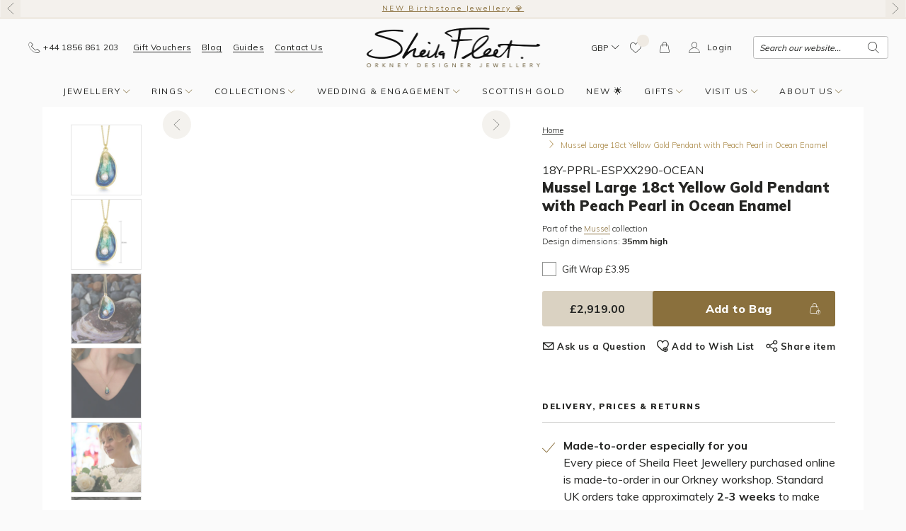

--- FILE ---
content_type: text/html; charset=utf-8
request_url: https://sheilafleet.com/products/mussel-large-18ct-yellow-gold-pendant-with-peach-pearl-in-ocean-enamel-18y-pprl-espxx290-ocean
body_size: 139707
content:
<!doctype html>
<html class="no-js" lang="en">
<head>
	<meta charset="utf-8">
	<meta http-equiv="X-UA-Compatible" content="IE=edge">
	<meta name='viewport' content='width=device-width, initial-scale=1, shrink-to-fit=no'>
	<meta name='format-detection' content='telephone=no'>
	<link rel="canonical" href="https://sheilafleet.com/products/mussel-large-18ct-yellow-gold-pendant-with-peach-pearl-in-ocean-enamel-18y-pprl-espxx290-ocean"><link rel="shortcut icon" href="//sheilafleet.com/cdn/shop/files/sfj-runic-favicon-v3_705ee068-22ec-4128-9b24-7e35a22c0acf_32x32.gif?v=1679918622" type="image/png"><title>Mussel Large 18ct Yellow Gold Pendant with Peach Pearl in Ocean Enamel
&ndash; Sheila Fleet Jewellery</title><meta name="description" content="This large Mussel pendant in luxurious 18ct yellow gold is hand-enamelled in Ocean enamel and attached to a gold curb chain. A 6mm peach pearl complements the beautifully enamelled background of the design. The pendant can be worn to show the shell&#39;s enamelled interior and pearl, or reversed to show its intricate, carv"><style type="text/css">.uk-hidden,[hidden]{display:none!important;}</style><meta property="og:site_name" content="Sheila Fleet Jewellery">
<meta property="og:url" content="https://sheilafleet.com/products/mussel-large-18ct-yellow-gold-pendant-with-peach-pearl-in-ocean-enamel-18y-pprl-espxx290-ocean">
<meta property="og:title" content="Mussel Large 18ct Yellow Gold Pendant with Peach Pearl in Ocean Enamel">
<meta property="og:type" content="product">
<meta property="og:description" content="This large Mussel pendant in luxurious 18ct yellow gold is hand-enamelled in Ocean enamel and attached to a gold curb chain. A 6mm peach pearl complements the beautifully enamelled background of the design. The pendant can be worn to show the shell&#39;s enamelled interior and pearl, or reversed to show its intricate, carv"><meta property="og:price:amount" content="2,919.00">
  <meta property="og:price:currency" content="GBP"><meta property="og:image" content="http://sheilafleet.com/cdn/shop/files/18Y-PPRL-ESPXX290-OCEAN_1200x1200.jpg?v=1698055919"><meta property="og:image" content="http://sheilafleet.com/cdn/shop/files/18Y-PPRL-ESPXX290-OCEAN-sizes_1200x1200.jpg?v=1698148438"><meta property="og:image" content="http://sheilafleet.com/cdn/shop/files/18Y-PPRL-ESPXX290-18ctMusselShellwithPinkPearl_1200x1200.jpg?v=1698313581">
<meta property="og:image:secure_url" content="https://sheilafleet.com/cdn/shop/files/18Y-PPRL-ESPXX290-OCEAN_1200x1200.jpg?v=1698055919"><meta property="og:image:secure_url" content="https://sheilafleet.com/cdn/shop/files/18Y-PPRL-ESPXX290-OCEAN-sizes_1200x1200.jpg?v=1698148438"><meta property="og:image:secure_url" content="https://sheilafleet.com/cdn/shop/files/18Y-PPRL-ESPXX290-18ctMusselShellwithPinkPearl_1200x1200.jpg?v=1698313581"> <meta name="twitter:card" content="summary_large_image">
<meta name="twitter:title" content="Mussel Large 18ct Yellow Gold Pendant with Peach Pearl in Ocean Enamel">
<meta name="twitter:description" content="This large Mussel pendant in luxurious 18ct yellow gold is hand-enamelled in Ocean enamel and attached to a gold curb chain. A 6mm peach pearl complements the beautifully enamelled background of the design. The pendant can be worn to show the shell&#39;s enamelled interior and pearl, or reversed to show its intricate, carv"><link href="//sheilafleet.com/cdn/shop/t/8/assets/uikit.theme.min.css?v=49098779938902903701720444699" rel="stylesheet" type="text/css" media="all" />
	<link href="//sheilafleet.com/cdn/shop/t/8/assets/theme.min.css?v=148892655909928460911753795645" rel="stylesheet" type="text/css" media="all" />
<link href="https://fonts.googleapis.com/css?family=Muli:300,400,700,800,900&display=swap" rel="stylesheet"><!-- Crazy Egg -->
    <script type="text/javascript" src="//script.crazyegg.com/pages/scripts/0093/6456.js" async="async" ></script>
    <!-- End Crazy Egg -->

	<!-- Google Tag Manager -->
	<script>(function(w,d,s,l,i){w[l]=w[l]||[];w[l].push({'gtm.start':
                new Date().getTime(),event:'gtm.js'});var f=d.getElementsByTagName(s)[0],
            j=d.createElement(s),dl=l!='dataLayer'?'&l='+l:'';j.async=true;j.src=
            'https://www.googletagmanager.com/gtm.js?id='+i+dl;f.parentNode.insertBefore(j,f);
        })(window,document,'script','dataLayer','GTM-5WWRKTR');</script>
	<!-- End Google Tag Manager -->

	<script>
		var theme = {
				breakpoints: {
					medium: 768,
					large: 1024,
					widescreen: 1400
				},
				baseUrl: "https://sheilafleet.com",
				strings: {
					addToCart: "Add to Bag",
					soldOut: "Sold Out",
					unavailable: "Unavailable",
					regularPrice: "Regular price",
					salePrice: "Sale price",
					sale: "Sale",
					showMore: "Show More",
					showLess: "Show Less",
					addressError: "Error looking up that address",
					addressNoResults: "No results for that address",
					addressQueryLimit: "You have exceeded the Google API usage limit. Consider upgrading to a \u003ca href=\"https:\/\/developers.google.com\/maps\/premium\/usage-limits\"\u003ePremium Plan\u003c\/a\u003e.",
					authError: "There was a problem authenticating your Google Maps account.",
					newWindow: "Opens in a new window.",
					external: "Opens external website.",
					newWindowExternal: "Opens external website in a new window.",
					removeLabel: "Remove [product]",
					update: "Update",
					quantity: "Quantity",
					discountedTotal: "Discounted total",
					regularTotal: "Regular total",
					priceColumn: "See Price column for discount details.",
					quantityMinimumMessage: "Quantity must be 1 or more",
					cartError: "There was an error while updating your bag. Please try again.",
					removedItemMessage: "Removed \u003cspan class=\"cart__removed-product-details\"\u003e([quantity]) [link]\u003c\/span\u003e from your bag.",
					unitPrice: "Unit price",
					unitPriceSeparator: "per",
					oneCartCount: "1 item",
					otherCartCount: "[count] items",
					quantityLabel: "Quantity: [count]"
				},
				currencyCode: "GBP",
				currencySign: "£",
				moneyFormat: "£{{amount}}",
				moneyFormatWithCurrency: "£{{amount}} GBP"
		};
		document.documentElement.className = document.documentElement.className.replace('no-js', 'js');
	</script><script>window.performance && window.performance.mark && window.performance.mark('shopify.content_for_header.start');</script><meta name="google-site-verification" content="lmJoi0I1DJCPPsQTYnQ8YJU2YlXWBFrN5gXFO3Hbze8">
<meta id="shopify-digital-wallet" name="shopify-digital-wallet" content="/25226313776/digital_wallets/dialog">
<meta name="shopify-checkout-api-token" content="f7603a9f7c51ead51fa60fad2b006290">
<link rel="alternate" type="application/json+oembed" href="https://sheilafleet.com/products/mussel-large-18ct-yellow-gold-pendant-with-peach-pearl-in-ocean-enamel-18y-pprl-espxx290-ocean.oembed">
<script async="async" src="/checkouts/internal/preloads.js?locale=en-GB"></script>
<link rel="preconnect" href="https://shop.app" crossorigin="anonymous">
<script async="async" src="https://shop.app/checkouts/internal/preloads.js?locale=en-GB&shop_id=25226313776" crossorigin="anonymous"></script>
<script id="apple-pay-shop-capabilities" type="application/json">{"shopId":25226313776,"countryCode":"GB","currencyCode":"GBP","merchantCapabilities":["supports3DS"],"merchantId":"gid:\/\/shopify\/Shop\/25226313776","merchantName":"Sheila Fleet Jewellery","requiredBillingContactFields":["postalAddress","email","phone"],"requiredShippingContactFields":["postalAddress","email","phone"],"shippingType":"shipping","supportedNetworks":["visa","maestro","masterCard","amex","discover","elo"],"total":{"type":"pending","label":"Sheila Fleet Jewellery","amount":"1.00"},"shopifyPaymentsEnabled":true,"supportsSubscriptions":true}</script>
<script id="shopify-features" type="application/json">{"accessToken":"f7603a9f7c51ead51fa60fad2b006290","betas":["rich-media-storefront-analytics"],"domain":"sheilafleet.com","predictiveSearch":true,"shopId":25226313776,"locale":"en"}</script>
<script>var Shopify = Shopify || {};
Shopify.shop = "sheilafleetjewellery.myshopify.com";
Shopify.locale = "en";
Shopify.currency = {"active":"GBP","rate":"1.0"};
Shopify.country = "GB";
Shopify.theme = {"name":"sheila-fleet-jewellery\/main","id":129498120419,"schema_name":"Sheila","schema_version":"1.0.0","theme_store_id":null,"role":"main"};
Shopify.theme.handle = "null";
Shopify.theme.style = {"id":null,"handle":null};
Shopify.cdnHost = "sheilafleet.com/cdn";
Shopify.routes = Shopify.routes || {};
Shopify.routes.root = "/";</script>
<script type="module">!function(o){(o.Shopify=o.Shopify||{}).modules=!0}(window);</script>
<script>!function(o){function n(){var o=[];function n(){o.push(Array.prototype.slice.apply(arguments))}return n.q=o,n}var t=o.Shopify=o.Shopify||{};t.loadFeatures=n(),t.autoloadFeatures=n()}(window);</script>
<script>
  window.ShopifyPay = window.ShopifyPay || {};
  window.ShopifyPay.apiHost = "shop.app\/pay";
  window.ShopifyPay.redirectState = null;
</script>
<script id="shop-js-analytics" type="application/json">{"pageType":"product"}</script>
<script defer="defer" async type="module" src="//sheilafleet.com/cdn/shopifycloud/shop-js/modules/v2/client.init-shop-cart-sync_Bc8-qrdt.en.esm.js"></script>
<script defer="defer" async type="module" src="//sheilafleet.com/cdn/shopifycloud/shop-js/modules/v2/chunk.common_CmNk3qlo.esm.js"></script>
<script type="module">
  await import("//sheilafleet.com/cdn/shopifycloud/shop-js/modules/v2/client.init-shop-cart-sync_Bc8-qrdt.en.esm.js");
await import("//sheilafleet.com/cdn/shopifycloud/shop-js/modules/v2/chunk.common_CmNk3qlo.esm.js");

  window.Shopify.SignInWithShop?.initShopCartSync?.({"fedCMEnabled":true,"windoidEnabled":true});

</script>
<script>
  window.Shopify = window.Shopify || {};
  if (!window.Shopify.featureAssets) window.Shopify.featureAssets = {};
  window.Shopify.featureAssets['shop-js'] = {"shop-cart-sync":["modules/v2/client.shop-cart-sync_DOpY4EW0.en.esm.js","modules/v2/chunk.common_CmNk3qlo.esm.js"],"init-fed-cm":["modules/v2/client.init-fed-cm_D2vsy40D.en.esm.js","modules/v2/chunk.common_CmNk3qlo.esm.js"],"shop-button":["modules/v2/client.shop-button_CI-s0xGZ.en.esm.js","modules/v2/chunk.common_CmNk3qlo.esm.js"],"shop-toast-manager":["modules/v2/client.shop-toast-manager_Cx0C6may.en.esm.js","modules/v2/chunk.common_CmNk3qlo.esm.js"],"init-windoid":["modules/v2/client.init-windoid_CXNAd0Cm.en.esm.js","modules/v2/chunk.common_CmNk3qlo.esm.js"],"init-shop-email-lookup-coordinator":["modules/v2/client.init-shop-email-lookup-coordinator_B9mmbKi4.en.esm.js","modules/v2/chunk.common_CmNk3qlo.esm.js"],"shop-cash-offers":["modules/v2/client.shop-cash-offers_CL9Nay2h.en.esm.js","modules/v2/chunk.common_CmNk3qlo.esm.js","modules/v2/chunk.modal_CvhjeixQ.esm.js"],"avatar":["modules/v2/client.avatar_BTnouDA3.en.esm.js"],"init-shop-cart-sync":["modules/v2/client.init-shop-cart-sync_Bc8-qrdt.en.esm.js","modules/v2/chunk.common_CmNk3qlo.esm.js"],"init-customer-accounts-sign-up":["modules/v2/client.init-customer-accounts-sign-up_C7zhr03q.en.esm.js","modules/v2/client.shop-login-button_BbMx65lK.en.esm.js","modules/v2/chunk.common_CmNk3qlo.esm.js","modules/v2/chunk.modal_CvhjeixQ.esm.js"],"pay-button":["modules/v2/client.pay-button_Bhm3077V.en.esm.js","modules/v2/chunk.common_CmNk3qlo.esm.js"],"init-shop-for-new-customer-accounts":["modules/v2/client.init-shop-for-new-customer-accounts_rLbLSDTe.en.esm.js","modules/v2/client.shop-login-button_BbMx65lK.en.esm.js","modules/v2/chunk.common_CmNk3qlo.esm.js","modules/v2/chunk.modal_CvhjeixQ.esm.js"],"init-customer-accounts":["modules/v2/client.init-customer-accounts_DkVf8Jdu.en.esm.js","modules/v2/client.shop-login-button_BbMx65lK.en.esm.js","modules/v2/chunk.common_CmNk3qlo.esm.js","modules/v2/chunk.modal_CvhjeixQ.esm.js"],"shop-login-button":["modules/v2/client.shop-login-button_BbMx65lK.en.esm.js","modules/v2/chunk.common_CmNk3qlo.esm.js","modules/v2/chunk.modal_CvhjeixQ.esm.js"],"shop-follow-button":["modules/v2/client.shop-follow-button_B-omSWeu.en.esm.js","modules/v2/chunk.common_CmNk3qlo.esm.js","modules/v2/chunk.modal_CvhjeixQ.esm.js"],"lead-capture":["modules/v2/client.lead-capture_DZQFWrYz.en.esm.js","modules/v2/chunk.common_CmNk3qlo.esm.js","modules/v2/chunk.modal_CvhjeixQ.esm.js"],"checkout-modal":["modules/v2/client.checkout-modal_Fp9GouFF.en.esm.js","modules/v2/chunk.common_CmNk3qlo.esm.js","modules/v2/chunk.modal_CvhjeixQ.esm.js"],"shop-login":["modules/v2/client.shop-login_B9KWmZaW.en.esm.js","modules/v2/chunk.common_CmNk3qlo.esm.js","modules/v2/chunk.modal_CvhjeixQ.esm.js"],"payment-terms":["modules/v2/client.payment-terms_Bl_bs7GP.en.esm.js","modules/v2/chunk.common_CmNk3qlo.esm.js","modules/v2/chunk.modal_CvhjeixQ.esm.js"]};
</script>
<script>(function() {
  var isLoaded = false;
  function asyncLoad() {
    if (isLoaded) return;
    isLoaded = true;
    var urls = ["\/\/swymprod.azureedge.net\/code\/swym_fb_pixel.js?shop=sheilafleetjewellery.myshopify.com","https:\/\/chimpstatic.com\/mcjs-connected\/js\/users\/6bcb20d9fbce6204ff9598c54\/87716aaa2c0a2f813a5b1847d.js?shop=sheilafleetjewellery.myshopify.com","https:\/\/cdn.nfcube.com\/3940c533a03669dcabcd18c731c9c59d.js?shop=sheilafleetjewellery.myshopify.com"];
    for (var i = 0; i < urls.length; i++) {
      var s = document.createElement('script');
      s.type = 'text/javascript';
      s.async = true;
      s.src = urls[i];
      var x = document.getElementsByTagName('script')[0];
      x.parentNode.insertBefore(s, x);
    }
  };
  if(window.attachEvent) {
    window.attachEvent('onload', asyncLoad);
  } else {
    window.addEventListener('load', asyncLoad, false);
  }
})();</script>
<script id="__st">var __st={"a":25226313776,"offset":0,"reqid":"a7499ae3-a79d-4fce-86d2-dec2ab4e976e-1762486678","pageurl":"sheilafleet.com\/products\/mussel-large-18ct-yellow-gold-pendant-with-peach-pearl-in-ocean-enamel-18y-pprl-espxx290-ocean","u":"a67cc82100e4","p":"product","rtyp":"product","rid":8167568670947};</script>
<script>window.ShopifyPaypalV4VisibilityTracking = true;</script>
<script id="captcha-bootstrap">!function(){'use strict';const t='contact',e='account',n='new_comment',o=[[t,t],['blogs',n],['comments',n],[t,'customer']],c=[[e,'customer_login'],[e,'guest_login'],[e,'recover_customer_password'],[e,'create_customer']],r=t=>t.map((([t,e])=>`form[action*='/${t}']:not([data-nocaptcha='true']) input[name='form_type'][value='${e}']`)).join(','),a=t=>()=>t?[...document.querySelectorAll(t)].map((t=>t.form)):[];function s(){const t=[...o],e=r(t);return a(e)}const i='password',u='form_key',d=['recaptcha-v3-token','g-recaptcha-response','h-captcha-response',i],f=()=>{try{return window.sessionStorage}catch{return}},m='__shopify_v',_=t=>t.elements[u];function p(t,e,n=!1){try{const o=window.sessionStorage,c=JSON.parse(o.getItem(e)),{data:r}=function(t){const{data:e,action:n}=t;return t[m]||n?{data:e,action:n}:{data:t,action:n}}(c);for(const[e,n]of Object.entries(r))t.elements[e]&&(t.elements[e].value=n);n&&o.removeItem(e)}catch(o){console.error('form repopulation failed',{error:o})}}const l='form_type',E='cptcha';function T(t){t.dataset[E]=!0}const w=window,h=w.document,L='Shopify',v='ce_forms',y='captcha';let A=!1;((t,e)=>{const n=(g='f06e6c50-85a8-45c8-87d0-21a2b65856fe',I='https://cdn.shopify.com/shopifycloud/storefront-forms-hcaptcha/ce_storefront_forms_captcha_hcaptcha.v1.5.2.iife.js',D={infoText:'Protected by hCaptcha',privacyText:'Privacy',termsText:'Terms'},(t,e,n)=>{const o=w[L][v],c=o.bindForm;if(c)return c(t,g,e,D).then(n);var r;o.q.push([[t,g,e,D],n]),r=I,A||(h.body.append(Object.assign(h.createElement('script'),{id:'captcha-provider',async:!0,src:r})),A=!0)});var g,I,D;w[L]=w[L]||{},w[L][v]=w[L][v]||{},w[L][v].q=[],w[L][y]=w[L][y]||{},w[L][y].protect=function(t,e){n(t,void 0,e),T(t)},Object.freeze(w[L][y]),function(t,e,n,w,h,L){const[v,y,A,g]=function(t,e,n){const i=e?o:[],u=t?c:[],d=[...i,...u],f=r(d),m=r(i),_=r(d.filter((([t,e])=>n.includes(e))));return[a(f),a(m),a(_),s()]}(w,h,L),I=t=>{const e=t.target;return e instanceof HTMLFormElement?e:e&&e.form},D=t=>v().includes(t);t.addEventListener('submit',(t=>{const e=I(t);if(!e)return;const n=D(e)&&!e.dataset.hcaptchaBound&&!e.dataset.recaptchaBound,o=_(e),c=g().includes(e)&&(!o||!o.value);(n||c)&&t.preventDefault(),c&&!n&&(function(t){try{if(!f())return;!function(t){const e=f();if(!e)return;const n=_(t);if(!n)return;const o=n.value;o&&e.removeItem(o)}(t);const e=Array.from(Array(32),(()=>Math.random().toString(36)[2])).join('');!function(t,e){_(t)||t.append(Object.assign(document.createElement('input'),{type:'hidden',name:u})),t.elements[u].value=e}(t,e),function(t,e){const n=f();if(!n)return;const o=[...t.querySelectorAll(`input[type='${i}']`)].map((({name:t})=>t)),c=[...d,...o],r={};for(const[a,s]of new FormData(t).entries())c.includes(a)||(r[a]=s);n.setItem(e,JSON.stringify({[m]:1,action:t.action,data:r}))}(t,e)}catch(e){console.error('failed to persist form',e)}}(e),e.submit())}));const S=(t,e)=>{t&&!t.dataset[E]&&(n(t,e.some((e=>e===t))),T(t))};for(const o of['focusin','change'])t.addEventListener(o,(t=>{const e=I(t);D(e)&&S(e,y())}));const B=e.get('form_key'),M=e.get(l),P=B&&M;t.addEventListener('DOMContentLoaded',(()=>{const t=y();if(P)for(const e of t)e.elements[l].value===M&&p(e,B);[...new Set([...A(),...v().filter((t=>'true'===t.dataset.shopifyCaptcha))])].forEach((e=>S(e,t)))}))}(h,new URLSearchParams(w.location.search),n,t,e,['guest_login'])})(!0,!0)}();</script>
<script integrity="sha256-52AcMU7V7pcBOXWImdc/TAGTFKeNjmkeM1Pvks/DTgc=" data-source-attribution="shopify.loadfeatures" defer="defer" src="//sheilafleet.com/cdn/shopifycloud/storefront/assets/storefront/load_feature-81c60534.js" crossorigin="anonymous"></script>
<script crossorigin="anonymous" defer="defer" src="//sheilafleet.com/cdn/shopifycloud/storefront/assets/shopify_pay/storefront-65b4c6d7.js?v=20250812"></script>
<script data-source-attribution="shopify.dynamic_checkout.dynamic.init">var Shopify=Shopify||{};Shopify.PaymentButton=Shopify.PaymentButton||{isStorefrontPortableWallets:!0,init:function(){window.Shopify.PaymentButton.init=function(){};var t=document.createElement("script");t.src="https://sheilafleet.com/cdn/shopifycloud/portable-wallets/latest/portable-wallets.en.js",t.type="module",document.head.appendChild(t)}};
</script>
<script data-source-attribution="shopify.dynamic_checkout.buyer_consent">
  function portableWalletsHideBuyerConsent(e){var t=document.getElementById("shopify-buyer-consent"),n=document.getElementById("shopify-subscription-policy-button");t&&n&&(t.classList.add("hidden"),t.setAttribute("aria-hidden","true"),n.removeEventListener("click",e))}function portableWalletsShowBuyerConsent(e){var t=document.getElementById("shopify-buyer-consent"),n=document.getElementById("shopify-subscription-policy-button");t&&n&&(t.classList.remove("hidden"),t.removeAttribute("aria-hidden"),n.addEventListener("click",e))}window.Shopify?.PaymentButton&&(window.Shopify.PaymentButton.hideBuyerConsent=portableWalletsHideBuyerConsent,window.Shopify.PaymentButton.showBuyerConsent=portableWalletsShowBuyerConsent);
</script>
<script>
  function portableWalletsCleanup(e){e&&e.src&&console.error("Failed to load portable wallets script "+e.src);var t=document.querySelectorAll("shopify-accelerated-checkout .shopify-payment-button__skeleton, shopify-accelerated-checkout-cart .wallet-cart-button__skeleton"),e=document.getElementById("shopify-buyer-consent");for(let e=0;e<t.length;e++)t[e].remove();e&&e.remove()}function portableWalletsNotLoadedAsModule(e){e instanceof ErrorEvent&&"string"==typeof e.message&&e.message.includes("import.meta")&&"string"==typeof e.filename&&e.filename.includes("portable-wallets")&&(window.removeEventListener("error",portableWalletsNotLoadedAsModule),window.Shopify.PaymentButton.failedToLoad=e,"loading"===document.readyState?document.addEventListener("DOMContentLoaded",window.Shopify.PaymentButton.init):window.Shopify.PaymentButton.init())}window.addEventListener("error",portableWalletsNotLoadedAsModule);
</script>

<script type="module" src="https://sheilafleet.com/cdn/shopifycloud/portable-wallets/latest/portable-wallets.en.js" onError="portableWalletsCleanup(this)" crossorigin="anonymous"></script>
<script nomodule>
  document.addEventListener("DOMContentLoaded", portableWalletsCleanup);
</script>

<link id="shopify-accelerated-checkout-styles" rel="stylesheet" media="screen" href="https://sheilafleet.com/cdn/shopifycloud/portable-wallets/latest/accelerated-checkout-backwards-compat.css" crossorigin="anonymous">
<style id="shopify-accelerated-checkout-cart">
        #shopify-buyer-consent {
  margin-top: 1em;
  display: inline-block;
  width: 100%;
}

#shopify-buyer-consent.hidden {
  display: none;
}

#shopify-subscription-policy-button {
  background: none;
  border: none;
  padding: 0;
  text-decoration: underline;
  font-size: inherit;
  cursor: pointer;
}

#shopify-subscription-policy-button::before {
  box-shadow: none;
}

      </style>

<script>window.performance && window.performance.mark && window.performance.mark('shopify.content_for_header.end');</script>
	

<script>window.BOLD = window.BOLD || {};
    window.BOLD.common = window.BOLD.common || {};
    window.BOLD.common.Shopify = window.BOLD.common.Shopify || {};
    window.BOLD.common.Shopify.shop = {
      domain: 'sheilafleet.com',
      permanent_domain: 'sheilafleetjewellery.myshopify.com',
      url: 'https://sheilafleet.com',
      secure_url: 'https://sheilafleet.com',
      money_format: "£{{amount}}",
      currency: "GBP"
    };
    window.BOLD.common.Shopify.customer = {
      id: null,
      tags: null,
    };
    window.BOLD.common.Shopify.cart = {"note":null,"attributes":{},"original_total_price":0,"total_price":0,"total_discount":0,"total_weight":0.0,"item_count":0,"items":[],"requires_shipping":false,"currency":"GBP","items_subtotal_price":0,"cart_level_discount_applications":[],"checkout_charge_amount":0};
    window.BOLD.common.template = 'product';window.BOLD.common.Shopify.formatMoney = function(money, format) {
        function n(t, e) {
            return "undefined" == typeof t ? e : t
        }
        function r(t, e, r, i) {
            if (e = n(e, 2),
                r = n(r, ","),
                i = n(i, "."),
            isNaN(t) || null == t)
                return 0;
            t = (t / 100).toFixed(e);
            var o = t.split(".")
                , a = o[0].replace(/(\d)(?=(\d\d\d)+(?!\d))/g, "$1" + r)
                , s = o[1] ? i + o[1] : "";
            return a + s
        }
        "string" == typeof money && (money = money.replace(".", ""));
        var i = ""
            , o = /\{\{\s*(\w+)\s*\}\}/
            , a = format || window.BOLD.common.Shopify.shop.money_format || window.Shopify.money_format || "$ {{ amount }}";
        switch (a.match(o)[1]) {
            case "amount":
                i = r(money, 2, ",", ".");
                break;
            case "amount_no_decimals":
                i = r(money, 0, ",", ".");
                break;
            case "amount_with_comma_separator":
                i = r(money, 2, ".", ",");
                break;
            case "amount_no_decimals_with_comma_separator":
                i = r(money, 0, ".", ",");
                break;
            case "amount_with_space_separator":
                i = r(money, 2, " ", ",");
                break;
            case "amount_no_decimals_with_space_separator":
                i = r(money, 0, " ", ",");
                break;
            case "amount_with_apostrophe_separator":
                i = r(money, 2, "'", ".");
                break;
        }
        return a.replace(o, i);
    };
    window.BOLD.common.Shopify.saveProduct = function (handle, product) {
      if (typeof handle === 'string' && typeof window.BOLD.common.Shopify.products[handle] === 'undefined') {
        if (typeof product === 'number') {
          window.BOLD.common.Shopify.handles[product] = handle;
          product = { id: product };
        }
        window.BOLD.common.Shopify.products[handle] = product;
      }
    };
    window.BOLD.common.Shopify.saveVariant = function (variant_id, variant) {
      if (typeof variant_id === 'number' && typeof window.BOLD.common.Shopify.variants[variant_id] === 'undefined') {
        window.BOLD.common.Shopify.variants[variant_id] = variant;
      }
    };window.BOLD.common.Shopify.products = window.BOLD.common.Shopify.products || {};
    window.BOLD.common.Shopify.variants = window.BOLD.common.Shopify.variants || {};
    window.BOLD.common.Shopify.handles = window.BOLD.common.Shopify.handles || {};window.BOLD.common.Shopify.handle = "mussel-large-18ct-yellow-gold-pendant-with-peach-pearl-in-ocean-enamel-18y-pprl-espxx290-ocean"
window.BOLD.common.Shopify.saveProduct("mussel-large-18ct-yellow-gold-pendant-with-peach-pearl-in-ocean-enamel-18y-pprl-espxx290-ocean", 8167568670947);window.BOLD.common.Shopify.saveVariant(44053050851555, { product_id: 8167568670947, product_handle: "mussel-large-18ct-yellow-gold-pendant-with-peach-pearl-in-ocean-enamel-18y-pprl-espxx290-ocean", price: 291900, group_id: '', csp_metafield: {}});window.BOLD.apps_installed = {"Product Options":2} || {};window.BOLD.common.Shopify.metafields = window.BOLD.common.Shopify.metafields || {};window.BOLD.common.Shopify.metafields["bold_rp"] = {};window.BOLD.common.Shopify.metafields["bold_csp_defaults"] = {};window.BOLD.common.cacheParams = window.BOLD.common.cacheParams || {};
    window.BOLD.common.cacheParams.options = 1680709591;

</script>
<script>
    window.BOLD.common.cacheParams.options = 1762445674;
</script>
<link href="//sheilafleet.com/cdn/shop/t/8/assets/bold-options.css?v=123160307633435409531708091223" rel="stylesheet" type="text/css" media="all" />
<script defer src="https://options.shopapps.site/js/options.js"></script>

	
	<link rel="preload stylesheet" href="//sheilafleet.com/cdn/shop/t/8/assets/boost-pfs-instant-search.css?v=37016165925807385751701881229" as="style"><link href="//sheilafleet.com/cdn/shop/t/8/assets/boost-pfs-custom.css?v=171873851027484462931692266666" rel="stylesheet" type="text/css" media="all" /><style data-id="boost-pfs-style">
    .boost-pfs-filter-option-title-text {}

   .boost-pfs-filter-tree-v .boost-pfs-filter-option-title-text:before {}
    .boost-pfs-filter-tree-v .boost-pfs-filter-option.boost-pfs-filter-option-collapsed .boost-pfs-filter-option-title-text:before {}
    .boost-pfs-filter-tree-h .boost-pfs-filter-option-title-heading:before {}

    .boost-pfs-filter-refine-by .boost-pfs-filter-option-title h3 {}

    .boost-pfs-filter-option-content .boost-pfs-filter-option-item-list .boost-pfs-filter-option-item button,
    .boost-pfs-filter-option-content .boost-pfs-filter-option-item-list .boost-pfs-filter-option-item .boost-pfs-filter-button,
    .boost-pfs-filter-option-range-amount input,
    .boost-pfs-filter-tree-v .boost-pfs-filter-refine-by .boost-pfs-filter-refine-by-items .refine-by-item,
    .boost-pfs-filter-refine-by-wrapper-v .boost-pfs-filter-refine-by .boost-pfs-filter-refine-by-items .refine-by-item,
    .boost-pfs-filter-refine-by .boost-pfs-filter-option-title,
    .boost-pfs-filter-refine-by .boost-pfs-filter-refine-by-items .refine-by-item>a,
    .boost-pfs-filter-refine-by>span,
    .boost-pfs-filter-clear,
    .boost-pfs-filter-clear-all{}
    .boost-pfs-filter-tree-h .boost-pfs-filter-pc .boost-pfs-filter-refine-by-items .refine-by-item .boost-pfs-filter-clear .refine-by-type,
    .boost-pfs-filter-refine-by-wrapper-h .boost-pfs-filter-pc .boost-pfs-filter-refine-by-items .refine-by-item .boost-pfs-filter-clear .refine-by-type {}

    .boost-pfs-filter-option-multi-level-collections .boost-pfs-filter-option-multi-level-list .boost-pfs-filter-option-item .boost-pfs-filter-button-arrow .boost-pfs-arrow:before,
    .boost-pfs-filter-option-multi-level-tag .boost-pfs-filter-option-multi-level-list .boost-pfs-filter-option-item .boost-pfs-filter-button-arrow .boost-pfs-arrow:before {}

    .boost-pfs-filter-refine-by-wrapper-v .boost-pfs-filter-refine-by .boost-pfs-filter-refine-by-items .refine-by-item .boost-pfs-filter-clear:after,
    .boost-pfs-filter-refine-by-wrapper-v .boost-pfs-filter-refine-by .boost-pfs-filter-refine-by-items .refine-by-item .boost-pfs-filter-clear:before,
    .boost-pfs-filter-tree-v .boost-pfs-filter-refine-by .boost-pfs-filter-refine-by-items .refine-by-item .boost-pfs-filter-clear:after,
    .boost-pfs-filter-tree-v .boost-pfs-filter-refine-by .boost-pfs-filter-refine-by-items .refine-by-item .boost-pfs-filter-clear:before,
    .boost-pfs-filter-refine-by-wrapper-h .boost-pfs-filter-pc .boost-pfs-filter-refine-by-items .refine-by-item .boost-pfs-filter-clear:after,
    .boost-pfs-filter-refine-by-wrapper-h .boost-pfs-filter-pc .boost-pfs-filter-refine-by-items .refine-by-item .boost-pfs-filter-clear:before,
    .boost-pfs-filter-tree-h .boost-pfs-filter-pc .boost-pfs-filter-refine-by-items .refine-by-item .boost-pfs-filter-clear:after,
    .boost-pfs-filter-tree-h .boost-pfs-filter-pc .boost-pfs-filter-refine-by-items .refine-by-item .boost-pfs-filter-clear:before {}
    .boost-pfs-filter-option-range-slider .noUi-value-horizontal {}

    .boost-pfs-filter-tree-mobile-button button,
    .boost-pfs-filter-top-sorting-mobile button {}
    .boost-pfs-filter-top-sorting-mobile button>span:after {}
  </style>

  	<link href="//sheilafleet.com/cdn/shop/t/8/assets/theme-extra.css?v=181556366228007967561759511222" rel="stylesheet" type="text/css" media="all" />
<script type="text/javascript">
    var _iub = _iub || [];
    _iub.csConfiguration = {
        "countryDetection": true,
        "invalidateConsentWithoutLog": true,
        "consentOnContinuedBrowsing": false,
        "perPurposeConsent": true,
        "lang": "en",
        "siteId": 625953,
        "cookiePolicyId": 7929385,
        "invalidateConsentBefore": "2021-04-25",
        "banner": {
            "acceptButtonDisplay": true,
            "customizeButtonDisplay": true,
            "acceptButtonColor": "#82724c",
            "acceptButtonCaptionColor": "white",
            "customizeButtonColor": "#ffffff",
            "customizeButtonCaptionColor": "black",
            "rejectButtonDisplay": true,
            "rejectButtonColor": "#909090",
            "rejectButtonCaptionColor": "white",
            "listPurposes": true,
            "explicitWithdrawal": true,
            "position": "bottom",
            "textColor": "#010101",
            "backgroundColor": "#ffffff",
            "acceptButtonCaption": "Accept all and close",
            "customizeButtonCaption": "Learn more and customise"
        }
    };
    _iub.csConfiguration.callback = {
        onReady: function () {
            if (!consentUpdated) {
                // Consent is needed and the user has not expressed his preference yet
                updateConsent(false, false);
            }
        },
        onPreferenceExpressedOrNotNeeded: function (preferences) {
           /* var ad_storage = false;
            var analytics_storage = false;
            if (preferences) {
                // Consent is needed and the user has expressed his preference
                if (preferences.purposes) {
                    analytics_storage = preferences.purposes[4];
                    ad_storage = preferences.purposes[5];
                } else {
                    analytics_storage = ad_storage = preferences.consent;
                }
                updateConsent(ad_storage, analytics_storage);
            } else {
                // Consent is not needed
                updateConsent(true, true);
            }*/
            dataLayer.push({
                iubenda_ccpa_opted_out: _iub.cs.api.isCcpaOptedOut()
            });
            if (!preference) {
                dataLayer.push({
                    event: "iubenda_preference_not_needed"
                });
            } else {
                if (preference.consent === true) {
                    dataLayer.push({
                        event: "iubenda_consent_given"
                    });
                } else if (preference.consent === false) {
                    dataLayer.push({
                        event: "iubenda_consent_rejected"
                    });
                } else if (preference.purposes) {
                    for (var purposeId in preference.purposes) {
                        if (preference.purposes[purposeId]) {
                            dataLayer.push({
                                event: "iubenda_consent_given_purpose_" + purposeId
                            });
                        }
                    }
                }
            }
        }
    };
</script>
<!-- Tracking API -->
<script type="text/javascript">
    window.Shopify.loadFeatures([{
            name: 'consent-tracking-api',
            version: '0.1',
        },],
        function (error) {
            if (error) {
                throw error;
            }
        });
</script>
<script type="text/javascript" src="//cdn.iubenda.com/cs/iubenda_cs.js" charset="UTF-8" async></script>
<script class="notranslate" type="application/json" id="bold-options-json" translate=no>
{"gift-wrap":{"id":6760070119601,"title":"Gift Wrap","handle":"gift-wrap","description":"\u003cstrong\u003e***This is a hidden product used with the Product Options application, Please do not delete this product.***\u003c\/strong\u003e","published_at":"2021-06-09T09:05:42+01:00","created_at":"2021-06-09T09:05:42+01:00","vendor":"Sheila Fleet Jewellery","type":"OPTIONS_HIDDEN_PRODUCT","tags":["BOLD_HIDDEN_PRODUCT","OPTIONS_HIDDEN_PRODUCT"],"price":395,"price_min":395,"price_max":395,"available":true,"price_varies":false,"compare_at_price":null,"compare_at_price_min":0,"compare_at_price_max":0,"compare_at_price_varies":false,"variants":[{"id":40097615642801,"title":"Checked","option1":"Checked","option2":null,"option3":null,"sku":"","requires_shipping":true,"taxable":true,"featured_image":null,"available":true,"name":"Gift Wrap - Checked","public_title":"Checked","options":["Checked"],"price":395,"weight":0,"compare_at_price":null,"inventory_management":null,"barcode":"15642801","requires_selling_plan":false,"selling_plan_allocations":[],"quantity_rule":{"min":1,"max":null,"increment":1}}],"images":["\/\/sheilafleet.com\/cdn\/shop\/products\/giftwrap-icon_30c26ff9-6626-4fef-9e4e-69dfd2e528b1.png?v=1623285133"],"featured_image":"\/\/sheilafleet.com\/cdn\/shop\/products\/giftwrap-icon_30c26ff9-6626-4fef-9e4e-69dfd2e528b1.png?v=1623285133","options":["Title"],"media":[{"alt":null,"id":21339913781425,"position":1,"preview_image":{"aspect_ratio":1.0,"height":1024,"width":1024,"src":"\/\/sheilafleet.com\/cdn\/shop\/products\/giftwrap-icon_30c26ff9-6626-4fef-9e4e-69dfd2e528b1.png?v=1623285133"},"aspect_ratio":1.0,"height":1024,"media_type":"image","src":"\/\/sheilafleet.com\/cdn\/shop\/products\/giftwrap-icon_30c26ff9-6626-4fef-9e4e-69dfd2e528b1.png?v=1623285133","width":1024}],"requires_selling_plan":false,"selling_plan_groups":[],"content":"\u003cstrong\u003e***This is a hidden product used with the Product Options application, Please do not delete this product.***\u003c\/strong\u003e"},"engraving-1":{"id":6760174977201,"title":"Engraving","handle":"engraving-1","description":"\u003cstrong\u003e***This is a hidden product used with the Product Options application, Please do not delete this product.***\u003c\/strong\u003e","published_at":"2021-06-09T10:22:23+01:00","created_at":"2021-06-09T10:22:23+01:00","vendor":"Sheila Fleet Jewellery","type":"OPTIONS_HIDDEN_PRODUCT","tags":["BOLD_HIDDEN_PRODUCT","OPTIONS_HIDDEN_PRODUCT"],"price":2500,"price_min":2500,"price_max":2500,"available":true,"price_varies":false,"compare_at_price":null,"compare_at_price_min":0,"compare_at_price_max":0,"compare_at_price_varies":false,"variants":[{"id":40098039791793,"title":"checked","option1":"checked","option2":null,"option3":null,"sku":"","requires_shipping":true,"taxable":true,"featured_image":null,"available":true,"name":"Engraving - checked","public_title":"checked","options":["checked"],"price":2500,"weight":0,"compare_at_price":null,"inventory_management":null,"barcode":"39791793","requires_selling_plan":false,"selling_plan_allocations":[],"quantity_rule":{"min":1,"max":null,"increment":1}}],"images":["\/\/sheilafleet.com\/cdn\/shop\/products\/engraving-icon_b423aba5-02d8-4981-a2d6-36e2153ec173.png?v=1623285116"],"featured_image":"\/\/sheilafleet.com\/cdn\/shop\/products\/engraving-icon_b423aba5-02d8-4981-a2d6-36e2153ec173.png?v=1623285116","options":["Title"],"media":[{"alt":null,"id":21339912011953,"position":1,"preview_image":{"aspect_ratio":1.0,"height":1024,"width":1024,"src":"\/\/sheilafleet.com\/cdn\/shop\/products\/engraving-icon_b423aba5-02d8-4981-a2d6-36e2153ec173.png?v=1623285116"},"aspect_ratio":1.0,"height":1024,"media_type":"image","src":"\/\/sheilafleet.com\/cdn\/shop\/products\/engraving-icon_b423aba5-02d8-4981-a2d6-36e2153ec173.png?v=1623285116","width":1024}],"requires_selling_plan":false,"selling_plan_groups":[],"content":"\u003cstrong\u003e***This is a hidden product used with the Product Options application, Please do not delete this product.***\u003c\/strong\u003e"},"neckwire-length":{"id":6788283105457,"title":"Curb 140 (9Y) surcharge","handle":"neckwire-length","description":"\u003cstrong\u003e***This is a hidden product used with the Product Options application, Please do not delete this product.***\u003c\/strong\u003e","published_at":"2021-06-23T13:47:44+01:00","created_at":"2021-06-23T13:47:44+01:00","vendor":"Sheila Fleet Jewellery","type":"OPTIONS_HIDDEN_PRODUCT","tags":["BOLD_HIDDEN_PRODUCT","discountable","OPTIONS_HIDDEN_PRODUCT"],"price":1900,"price_min":1900,"price_max":1900,"available":true,"price_varies":false,"compare_at_price":null,"compare_at_price_min":0,"compare_at_price_max":0,"compare_at_price_varies":false,"variants":[{"id":40211667910833,"title":"18-20\" (46-51cm)","option1":"18-20\" (46-51cm)","option2":null,"option3":null,"sku":"9Y-CURB140-18-20","requires_shipping":true,"taxable":true,"featured_image":null,"available":true,"name":"Curb 140 (9Y) surcharge - 18-20\" (46-51cm)","public_title":"18-20\" (46-51cm)","options":["18-20\" (46-51cm)"],"price":1900,"weight":0,"compare_at_price":null,"inventory_management":null,"barcode":"67910833","requires_selling_plan":false,"selling_plan_allocations":[],"quantity_rule":{"min":1,"max":null,"increment":1}}],"images":["\/\/sheilafleet.com\/cdn\/shop\/products\/chain-gold-icon_ee984019-4986-4d66-8c40-470fcb6fa8f2.png?v=1633521250"],"featured_image":"\/\/sheilafleet.com\/cdn\/shop\/products\/chain-gold-icon_ee984019-4986-4d66-8c40-470fcb6fa8f2.png?v=1633521250","options":["Title"],"media":[{"alt":null,"id":22712506712241,"position":1,"preview_image":{"aspect_ratio":1.0,"height":1024,"width":1024,"src":"\/\/sheilafleet.com\/cdn\/shop\/products\/chain-gold-icon_ee984019-4986-4d66-8c40-470fcb6fa8f2.png?v=1633521250"},"aspect_ratio":1.0,"height":1024,"media_type":"image","src":"\/\/sheilafleet.com\/cdn\/shop\/products\/chain-gold-icon_ee984019-4986-4d66-8c40-470fcb6fa8f2.png?v=1633521250","width":1024}],"requires_selling_plan":false,"selling_plan_groups":[],"content":"\u003cstrong\u003e***This is a hidden product used with the Product Options application, Please do not delete this product.***\u003c\/strong\u003e"},"chain-length-1":{"id":6810920059057,"title":"Wheat 03 (9Y) surcharge","handle":"chain-length-1","description":"\u003cstrong\u003e***This is a hidden product used with the Product Options application, Please do not delete this product.***\u003c\/strong\u003e","published_at":"2021-07-08T11:02:00+01:00","created_at":"2021-07-08T11:02:00+01:00","vendor":"Sheila Fleet Jewellery","type":"OPTIONS_HIDDEN_PRODUCT","tags":["BOLD_HIDDEN_PRODUCT","discountable","OPTIONS_HIDDEN_PRODUCT"],"price":2700,"price_min":2700,"price_max":2700,"available":true,"price_varies":false,"compare_at_price":null,"compare_at_price_min":0,"compare_at_price_max":0,"compare_at_price_varies":false,"variants":[{"id":40298267934897,"title":"18-20\" (46-51cm)","option1":"18-20\" (46-51cm)","option2":null,"option3":null,"sku":"9Y-WHEAT03-18-20","requires_shipping":true,"taxable":true,"featured_image":null,"available":true,"name":"Wheat 03 (9Y) surcharge - 18-20\" (46-51cm)","public_title":"18-20\" (46-51cm)","options":["18-20\" (46-51cm)"],"price":2700,"weight":0,"compare_at_price":null,"inventory_management":null,"barcode":"67934897","requires_selling_plan":false,"selling_plan_allocations":[],"quantity_rule":{"min":1,"max":null,"increment":1}}],"images":["\/\/sheilafleet.com\/cdn\/shop\/products\/chain-gold-icon_7b5317ff-5841-4da3-a77d-14115881c1ce.png?v=1633521492"],"featured_image":"\/\/sheilafleet.com\/cdn\/shop\/products\/chain-gold-icon_7b5317ff-5841-4da3-a77d-14115881c1ce.png?v=1633521492","options":["Title"],"media":[{"alt":null,"id":22712552030385,"position":1,"preview_image":{"aspect_ratio":1.0,"height":1024,"width":1024,"src":"\/\/sheilafleet.com\/cdn\/shop\/products\/chain-gold-icon_7b5317ff-5841-4da3-a77d-14115881c1ce.png?v=1633521492"},"aspect_ratio":1.0,"height":1024,"media_type":"image","src":"\/\/sheilafleet.com\/cdn\/shop\/products\/chain-gold-icon_7b5317ff-5841-4da3-a77d-14115881c1ce.png?v=1633521492","width":1024}],"requires_selling_plan":false,"selling_plan_groups":[],"content":"\u003cstrong\u003e***This is a hidden product used with the Product Options application, Please do not delete this product.***\u003c\/strong\u003e"},"chain-length":{"id":6809592889521,"title":"Curb 145 (9Y) surcharge","handle":"chain-length","description":"\u003cstrong\u003e***This is a hidden product used with the Product Options application, Please do not delete this product.***\u003c\/strong\u003e","published_at":"2021-07-07T16:04:11+01:00","created_at":"2021-07-07T16:04:11+01:00","vendor":"Sheila Fleet Jewellery","type":"OPTIONS_HIDDEN_PRODUCT","tags":["BOLD_HIDDEN_PRODUCT","discountable","OPTIONS_HIDDEN_PRODUCT"],"price":2100,"price_min":2100,"price_max":2100,"available":true,"price_varies":false,"compare_at_price":null,"compare_at_price_min":0,"compare_at_price_max":0,"compare_at_price_varies":false,"variants":[{"id":40293334057137,"title":"18-20\" (46-51cm)","option1":"18-20\" (46-51cm)","option2":null,"option3":null,"sku":"9Y-CURB145-18-20","requires_shipping":true,"taxable":true,"featured_image":null,"available":true,"name":"Curb 145 (9Y) surcharge - 18-20\" (46-51cm)","public_title":"18-20\" (46-51cm)","options":["18-20\" (46-51cm)"],"price":2100,"weight":0,"compare_at_price":null,"inventory_management":null,"barcode":"34057137","requires_selling_plan":false,"selling_plan_allocations":[],"quantity_rule":{"min":1,"max":null,"increment":1}}],"images":["\/\/sheilafleet.com\/cdn\/shop\/products\/chain-gold-icon_80c163d9-46b1-4a3e-bb91-fb3fe5d5a238.png?v=1633521288"],"featured_image":"\/\/sheilafleet.com\/cdn\/shop\/products\/chain-gold-icon_80c163d9-46b1-4a3e-bb91-fb3fe5d5a238.png?v=1633521288","options":["Title"],"media":[{"alt":null,"id":22712512676017,"position":1,"preview_image":{"aspect_ratio":1.0,"height":1024,"width":1024,"src":"\/\/sheilafleet.com\/cdn\/shop\/products\/chain-gold-icon_80c163d9-46b1-4a3e-bb91-fb3fe5d5a238.png?v=1633521288"},"aspect_ratio":1.0,"height":1024,"media_type":"image","src":"\/\/sheilafleet.com\/cdn\/shop\/products\/chain-gold-icon_80c163d9-46b1-4a3e-bb91-fb3fe5d5a238.png?v=1633521288","width":1024}],"requires_selling_plan":false,"selling_plan_groups":[],"content":"\u003cstrong\u003e***This is a hidden product used with the Product Options application, Please do not delete this product.***\u003c\/strong\u003e"},"chain-length-2":{"id":6810924581041,"title":"Wheat 04 (9Y) surcharge","handle":"chain-length-2","description":"\u003cstrong\u003e***This is a hidden product used with the Product Options application, Please do not delete this product.***\u003c\/strong\u003e","published_at":"2021-07-08T11:08:38+01:00","created_at":"2021-07-08T11:08:38+01:00","vendor":"Sheila Fleet Jewellery","type":"OPTIONS_HIDDEN_PRODUCT","tags":["BOLD_HIDDEN_PRODUCT","discountable","OPTIONS_HIDDEN_PRODUCT"],"price":6400,"price_min":6400,"price_max":6400,"available":true,"price_varies":false,"compare_at_price":null,"compare_at_price_min":0,"compare_at_price_max":0,"compare_at_price_varies":false,"variants":[{"id":40298303029425,"title":"18-20\" (46-51cm)","option1":"18-20\" (46-51cm)","option2":null,"option3":null,"sku":"9Y-WHEAT04-18-20","requires_shipping":true,"taxable":true,"featured_image":null,"available":true,"name":"Wheat 04 (9Y) surcharge - 18-20\" (46-51cm)","public_title":"18-20\" (46-51cm)","options":["18-20\" (46-51cm)"],"price":6400,"weight":0,"compare_at_price":null,"inventory_management":null,"barcode":"03029425","requires_selling_plan":false,"selling_plan_allocations":[],"quantity_rule":{"min":1,"max":null,"increment":1}}],"images":["\/\/sheilafleet.com\/cdn\/shop\/products\/chain-gold-icon_2a86a5d4-cf2e-4e35-9953-ff5ba3a4ddf0.png?v=1633521526"],"featured_image":"\/\/sheilafleet.com\/cdn\/shop\/products\/chain-gold-icon_2a86a5d4-cf2e-4e35-9953-ff5ba3a4ddf0.png?v=1633521526","options":["Title"],"media":[{"alt":null,"id":22712559861937,"position":1,"preview_image":{"aspect_ratio":1.0,"height":1024,"width":1024,"src":"\/\/sheilafleet.com\/cdn\/shop\/products\/chain-gold-icon_2a86a5d4-cf2e-4e35-9953-ff5ba3a4ddf0.png?v=1633521526"},"aspect_ratio":1.0,"height":1024,"media_type":"image","src":"\/\/sheilafleet.com\/cdn\/shop\/products\/chain-gold-icon_2a86a5d4-cf2e-4e35-9953-ff5ba3a4ddf0.png?v=1633521526","width":1024}],"requires_selling_plan":false,"selling_plan_groups":[],"content":"\u003cstrong\u003e***This is a hidden product used with the Product Options application, Please do not delete this product.***\u003c\/strong\u003e"},"chain-length-9":{"id":6811054309553,"title":"Curb 140 (18Y) surcharge","handle":"chain-length-9","description":"\u003cstrong\u003e***This is a hidden product used with the Product Options application, Please do not delete this product.***\u003c\/strong\u003e","published_at":"2021-07-08T13:18:49+01:00","created_at":"2021-07-08T13:18:49+01:00","vendor":"Sheila Fleet Jewellery","type":"OPTIONS_HIDDEN_PRODUCT","tags":["BOLD_HIDDEN_PRODUCT","discountable","OPTIONS_HIDDEN_PRODUCT"],"price":4800,"price_min":4800,"price_max":4800,"available":true,"price_varies":false,"compare_at_price":null,"compare_at_price_min":0,"compare_at_price_max":0,"compare_at_price_varies":false,"variants":[{"id":40298838229169,"title":"18-20\" (46-51cm)","option1":"18-20\" (46-51cm)","option2":null,"option3":null,"sku":"18Y-CURB140-18-20","requires_shipping":true,"taxable":true,"featured_image":null,"available":true,"name":"Curb 140 (18Y) surcharge - 18-20\" (46-51cm)","public_title":"18-20\" (46-51cm)","options":["18-20\" (46-51cm)"],"price":4800,"weight":0,"compare_at_price":null,"inventory_management":null,"barcode":"38229169","requires_selling_plan":false,"selling_plan_allocations":[],"quantity_rule":{"min":1,"max":null,"increment":1}}],"images":["\/\/sheilafleet.com\/cdn\/shop\/products\/chain-gold-icon.png?v=1633521194"],"featured_image":"\/\/sheilafleet.com\/cdn\/shop\/products\/chain-gold-icon.png?v=1633521194","options":["Title"],"media":[{"alt":null,"id":22712495276209,"position":1,"preview_image":{"aspect_ratio":1.0,"height":1024,"width":1024,"src":"\/\/sheilafleet.com\/cdn\/shop\/products\/chain-gold-icon.png?v=1633521194"},"aspect_ratio":1.0,"height":1024,"media_type":"image","src":"\/\/sheilafleet.com\/cdn\/shop\/products\/chain-gold-icon.png?v=1633521194","width":1024}],"requires_selling_plan":false,"selling_plan_groups":[],"content":"\u003cstrong\u003e***This is a hidden product used with the Product Options application, Please do not delete this product.***\u003c\/strong\u003e"},"neckwire-length-1":{"id":6809584861361,"title":"Tonda G415 (9Y) surcharge","handle":"neckwire-length-1","description":"\u003cstrong\u003e***This is a hidden product used with the Product Options application, Please do not delete this product.***\u003c\/strong\u003e","published_at":"2021-07-07T15:57:07+01:00","created_at":"2021-07-07T15:57:07+01:00","vendor":"Sheila Fleet Jewellery","type":"OPTIONS_HIDDEN_PRODUCT","tags":["BOLD_HIDDEN_PRODUCT","discountable","OPTIONS_HIDDEN_PRODUCT"],"price":1300,"price_min":1300,"price_max":4800,"available":true,"price_varies":true,"compare_at_price":null,"compare_at_price_min":0,"compare_at_price_max":0,"compare_at_price_varies":false,"variants":[{"id":40293313577137,"title":"17\" (43cm)","option1":"17\" (43cm)","option2":null,"option3":null,"sku":"G415-17","requires_shipping":true,"taxable":true,"featured_image":null,"available":true,"name":"Tonda G415 (9Y) surcharge - 17\" (43cm)","public_title":"17\" (43cm)","options":["17\" (43cm)"],"price":1300,"weight":0,"compare_at_price":null,"inventory_management":null,"barcode":"13577137","requires_selling_plan":false,"selling_plan_allocations":[],"quantity_rule":{"min":1,"max":null,"increment":1}},{"id":40293313675441,"title":"18\" (46cm)","option1":"18\" (46cm)","option2":null,"option3":null,"sku":"G415-18","requires_shipping":true,"taxable":true,"featured_image":null,"available":true,"name":"Tonda G415 (9Y) surcharge - 18\" (46cm)","public_title":"18\" (46cm)","options":["18\" (46cm)"],"price":4800,"weight":0,"compare_at_price":null,"inventory_management":null,"barcode":"13675441","requires_selling_plan":false,"selling_plan_allocations":[],"quantity_rule":{"min":1,"max":null,"increment":1}}],"images":["\/\/sheilafleet.com\/cdn\/shop\/products\/wire-gold-icon_9e5bc8fe-3fe2-4d46-9b06-77d31eafac1a.png?v=1633521437"],"featured_image":"\/\/sheilafleet.com\/cdn\/shop\/products\/wire-gold-icon_9e5bc8fe-3fe2-4d46-9b06-77d31eafac1a.png?v=1633521437","options":["Title"],"media":[{"alt":null,"id":22712541905073,"position":1,"preview_image":{"aspect_ratio":1.0,"height":1024,"width":1024,"src":"\/\/sheilafleet.com\/cdn\/shop\/products\/wire-gold-icon_9e5bc8fe-3fe2-4d46-9b06-77d31eafac1a.png?v=1633521437"},"aspect_ratio":1.0,"height":1024,"media_type":"image","src":"\/\/sheilafleet.com\/cdn\/shop\/products\/wire-gold-icon_9e5bc8fe-3fe2-4d46-9b06-77d31eafac1a.png?v=1633521437","width":1024}],"requires_selling_plan":false,"selling_plan_groups":[],"content":"\u003cstrong\u003e***This is a hidden product used with the Product Options application, Please do not delete this product.***\u003c\/strong\u003e"},"chain-length-11":{"id":6811102544049,"title":"Wheat 03 (18Y) surcharge","handle":"chain-length-11","description":"\u003cstrong\u003e***This is a hidden product used with the Product Options application, Please do not delete this product.***\u003c\/strong\u003e","published_at":"2021-07-08T13:49:44+01:00","created_at":"2021-07-08T13:49:44+01:00","vendor":"Sheila Fleet Jewellery","type":"OPTIONS_HIDDEN_PRODUCT","tags":["BOLD_HIDDEN_PRODUCT","discountable","OPTIONS_HIDDEN_PRODUCT"],"price":7200,"price_min":7200,"price_max":7200,"available":true,"price_varies":false,"compare_at_price":null,"compare_at_price_min":0,"compare_at_price_max":0,"compare_at_price_varies":false,"variants":[{"id":40298921918641,"title":"18-20\" (46-51cm)","option1":"18-20\" (46-51cm)","option2":null,"option3":null,"sku":"18Y-WHEAT03-18-20","requires_shipping":true,"taxable":true,"featured_image":null,"available":true,"name":"Wheat 03 (18Y) surcharge - 18-20\" (46-51cm)","public_title":"18-20\" (46-51cm)","options":["18-20\" (46-51cm)"],"price":7200,"weight":0,"compare_at_price":null,"inventory_management":null,"barcode":"21918641","requires_selling_plan":false,"selling_plan_allocations":[],"quantity_rule":{"min":1,"max":null,"increment":1}}],"images":["\/\/sheilafleet.com\/cdn\/shop\/products\/chain-gold-icon_7e64eaca-cfbe-40a2-84ac-353782545690.png?v=1633521464"],"featured_image":"\/\/sheilafleet.com\/cdn\/shop\/products\/chain-gold-icon_7e64eaca-cfbe-40a2-84ac-353782545690.png?v=1633521464","options":["Title"],"media":[{"alt":null,"id":22712546459825,"position":1,"preview_image":{"aspect_ratio":1.0,"height":1024,"width":1024,"src":"\/\/sheilafleet.com\/cdn\/shop\/products\/chain-gold-icon_7e64eaca-cfbe-40a2-84ac-353782545690.png?v=1633521464"},"aspect_ratio":1.0,"height":1024,"media_type":"image","src":"\/\/sheilafleet.com\/cdn\/shop\/products\/chain-gold-icon_7e64eaca-cfbe-40a2-84ac-353782545690.png?v=1633521464","width":1024}],"requires_selling_plan":false,"selling_plan_groups":[],"content":"\u003cstrong\u003e***This is a hidden product used with the Product Options application, Please do not delete this product.***\u003c\/strong\u003e"},"upgrade-to-clip-on-fittings-1":{"id":8084865220835,"title":"Upgrade to clip-on fittings? 9Y","handle":"upgrade-to-clip-on-fittings-1","description":"\u003cstrong\u003e***This is a hidden product used with the Product Options application, Please do not delete this product.***\u003c\/strong\u003e","published_at":"2023-05-12T10:37:03+01:00","created_at":"2023-05-12T10:37:03+01:00","vendor":"Sheila Fleet Jewellery","type":"OPTIONS_HIDDEN_PRODUCT","tags":["BOLD_HIDDEN_PRODUCT","OPTIONS_HIDDEN_PRODUCT"],"price":8000,"price_min":8000,"price_max":8000,"available":true,"price_varies":false,"compare_at_price":null,"compare_at_price_min":0,"compare_at_price_max":0,"compare_at_price_varies":false,"variants":[{"id":43844950065379,"title":"checked","option1":"checked","option2":null,"option3":null,"sku":"","requires_shipping":true,"taxable":true,"featured_image":null,"available":true,"name":"Upgrade to clip-on fittings? 9Y - checked","public_title":"checked","options":["checked"],"price":8000,"weight":0,"compare_at_price":null,"inventory_management":null,"barcode":"50065379","requires_selling_plan":false,"selling_plan_allocations":[],"quantity_rule":{"min":1,"max":null,"increment":1}}],"images":[],"featured_image":null,"options":["Title"],"requires_selling_plan":false,"selling_plan_groups":[],"content":"\u003cstrong\u003e***This is a hidden product used with the Product Options application, Please do not delete this product.***\u003c\/strong\u003e"},"upgrade-to-clip-on-fittings":{"id":8084860371171,"title":"Upgrade to clip-on fittings? SIL","handle":"upgrade-to-clip-on-fittings","description":"\u003cstrong\u003e***This is a hidden product used with the Product Options application, Please do not delete this product.***\u003c\/strong\u003e","published_at":"2023-05-12T10:19:02+01:00","created_at":"2023-05-12T10:19:02+01:00","vendor":"Sheila Fleet Jewellery","type":"OPTIONS_HIDDEN_PRODUCT","tags":["BOLD_HIDDEN_PRODUCT","OPTIONS_HIDDEN_PRODUCT"],"price":3300,"price_min":3300,"price_max":3300,"available":true,"price_varies":false,"compare_at_price":null,"compare_at_price_min":0,"compare_at_price_max":0,"compare_at_price_varies":false,"variants":[{"id":43844945707235,"title":"checked","option1":"checked","option2":null,"option3":null,"sku":"","requires_shipping":true,"taxable":true,"featured_image":null,"available":true,"name":"Upgrade to clip-on fittings? SIL - checked","public_title":"checked","options":["checked"],"price":3300,"weight":0,"compare_at_price":null,"inventory_management":null,"barcode":"45707235","requires_selling_plan":false,"selling_plan_allocations":[],"quantity_rule":{"min":1,"max":null,"increment":1}}],"images":[],"featured_image":null,"options":["Title"],"requires_selling_plan":false,"selling_plan_groups":[],"content":"\u003cstrong\u003e***This is a hidden product used with the Product Options application, Please do not delete this product.***\u003c\/strong\u003e"},"neckwire-length-5":{"id":6976033947825,"title":"GOM 12 (9Y) surcharge","handle":"neckwire-length-5","description":"\u003cstrong\u003e***This is a hidden product used with the Product Options application, Please do not delete this product.***\u003c\/strong\u003e","published_at":"2021-09-23T16:35:19+01:00","created_at":"2021-09-23T16:35:19+01:00","vendor":"Sheila Fleet Jewellery","type":"OPTIONS_HIDDEN_PRODUCT","tags":["BOLD_HIDDEN_PRODUCT","discountable","OPTIONS_HIDDEN_PRODUCT"],"price":1300,"price_min":1300,"price_max":2600,"available":true,"price_varies":true,"compare_at_price":null,"compare_at_price_min":0,"compare_at_price_max":0,"compare_at_price_varies":false,"variants":[{"id":40866484781233,"title":"17\" (43cm)","option1":"17\" (43cm)","option2":null,"option3":null,"sku":"","requires_shipping":true,"taxable":true,"featured_image":null,"available":true,"name":"GOM 12 (9Y) surcharge - 17\" (43cm)","public_title":"17\" (43cm)","options":["17\" (43cm)"],"price":1300,"weight":0,"compare_at_price":null,"inventory_management":null,"barcode":"84781233","requires_selling_plan":false,"selling_plan_allocations":[],"quantity_rule":{"min":1,"max":null,"increment":1}},{"id":40866484879537,"title":"18\" (46cm)","option1":"18\" (46cm)","option2":null,"option3":null,"sku":"","requires_shipping":true,"taxable":true,"featured_image":null,"available":true,"name":"GOM 12 (9Y) surcharge - 18\" (46cm)","public_title":"18\" (46cm)","options":["18\" (46cm)"],"price":2600,"weight":0,"compare_at_price":null,"inventory_management":null,"barcode":"84879537","requires_selling_plan":false,"selling_plan_allocations":[],"quantity_rule":{"min":1,"max":null,"increment":1}}],"images":["\/\/sheilafleet.com\/cdn\/shop\/products\/wire-gold-icon_04ec3f2d-dcc3-43a7-adbd-d038f0fc696d.png?v=1633521307"],"featured_image":"\/\/sheilafleet.com\/cdn\/shop\/products\/wire-gold-icon_04ec3f2d-dcc3-43a7-adbd-d038f0fc696d.png?v=1633521307","options":["Title"],"media":[{"alt":null,"id":22712518049969,"position":1,"preview_image":{"aspect_ratio":1.0,"height":1024,"width":1024,"src":"\/\/sheilafleet.com\/cdn\/shop\/products\/wire-gold-icon_04ec3f2d-dcc3-43a7-adbd-d038f0fc696d.png?v=1633521307"},"aspect_ratio":1.0,"height":1024,"media_type":"image","src":"\/\/sheilafleet.com\/cdn\/shop\/products\/wire-gold-icon_04ec3f2d-dcc3-43a7-adbd-d038f0fc696d.png?v=1633521307","width":1024}],"requires_selling_plan":false,"selling_plan_groups":[],"content":"\u003cstrong\u003e***This is a hidden product used with the Product Options application, Please do not delete this product.***\u003c\/strong\u003e"},"chain-length-4":{"id":6810942374065,"title":"Curb 145 (9W) surcharge","handle":"chain-length-4","description":"\u003cstrong\u003e***This is a hidden product used with the Product Options application, Please do not delete this product.***\u003c\/strong\u003e","published_at":"2021-07-08T11:31:42+01:00","created_at":"2021-07-08T11:31:42+01:00","vendor":"Sheila Fleet Jewellery","type":"OPTIONS_HIDDEN_PRODUCT","tags":["BOLD_HIDDEN_PRODUCT","discountable","OPTIONS_HIDDEN_PRODUCT"],"price":3200,"price_min":3200,"price_max":3200,"available":true,"price_varies":false,"compare_at_price":null,"compare_at_price_min":0,"compare_at_price_max":0,"compare_at_price_varies":false,"variants":[{"id":40298401890481,"title":"18-20\" (46-51cm)","option1":"18-20\" (46-51cm)","option2":null,"option3":null,"sku":"9W-CURB145-18-20","requires_shipping":true,"taxable":true,"featured_image":null,"available":true,"name":"Curb 145 (9W) surcharge - 18-20\" (46-51cm)","public_title":"18-20\" (46-51cm)","options":["18-20\" (46-51cm)"],"price":3200,"weight":0,"compare_at_price":null,"inventory_management":null,"barcode":"01890481","requires_selling_plan":false,"selling_plan_allocations":[],"quantity_rule":{"min":1,"max":null,"increment":1}}],"images":["\/\/sheilafleet.com\/cdn\/shop\/products\/chain-silver-icon_57e46220-78ac-41be-bb75-63fe7ac942ea.png?v=1633521279"],"featured_image":"\/\/sheilafleet.com\/cdn\/shop\/products\/chain-silver-icon_57e46220-78ac-41be-bb75-63fe7ac942ea.png?v=1633521279","options":["Title"],"media":[{"alt":null,"id":22712511824049,"position":1,"preview_image":{"aspect_ratio":1.0,"height":1024,"width":1024,"src":"\/\/sheilafleet.com\/cdn\/shop\/products\/chain-silver-icon_57e46220-78ac-41be-bb75-63fe7ac942ea.png?v=1633521279"},"aspect_ratio":1.0,"height":1024,"media_type":"image","src":"\/\/sheilafleet.com\/cdn\/shop\/products\/chain-silver-icon_57e46220-78ac-41be-bb75-63fe7ac942ea.png?v=1633521279","width":1024}],"requires_selling_plan":false,"selling_plan_groups":[],"content":"\u003cstrong\u003e***This is a hidden product used with the Product Options application, Please do not delete this product.***\u003c\/strong\u003e"},"neckwire-length-2":{"id":6809599738033,"title":"Tonda G420 (9Y) surcharge","handle":"neckwire-length-2","description":"\u003cstrong\u003e***This is a hidden product used with the Product Options application, Please do not delete this product.***\u003c\/strong\u003e","published_at":"2021-07-07T16:11:32+01:00","created_at":"2021-07-07T16:11:32+01:00","vendor":"Sheila Fleet Jewellery","type":"OPTIONS_HIDDEN_PRODUCT","tags":["BOLD_HIDDEN_PRODUCT","discountable","OPTIONS_HIDDEN_PRODUCT"],"price":10400,"price_min":10400,"price_max":20200,"available":true,"price_varies":true,"compare_at_price":null,"compare_at_price_min":0,"compare_at_price_max":0,"compare_at_price_varies":false,"variants":[{"id":40293378523313,"title":"17\" (43cm)","option1":"17\" (43cm)","option2":null,"option3":null,"sku":"G420-17","requires_shipping":true,"taxable":true,"featured_image":null,"available":true,"name":"Tonda G420 (9Y) surcharge - 17\" (43cm)","public_title":"17\" (43cm)","options":["17\" (43cm)"],"price":10400,"weight":0,"compare_at_price":null,"inventory_management":null,"barcode":"78523313","requires_selling_plan":false,"selling_plan_allocations":[],"quantity_rule":{"min":1,"max":null,"increment":1}},{"id":40293379244209,"title":"18\" (46cm)","option1":"18\" (46cm)","option2":null,"option3":null,"sku":"G420-18","requires_shipping":true,"taxable":true,"featured_image":null,"available":true,"name":"Tonda G420 (9Y) surcharge - 18\" (46cm)","public_title":"18\" (46cm)","options":["18\" (46cm)"],"price":20200,"weight":0,"compare_at_price":null,"inventory_management":null,"barcode":"79244209","requires_selling_plan":false,"selling_plan_allocations":[],"quantity_rule":{"min":1,"max":null,"increment":1}}],"images":["\/\/sheilafleet.com\/cdn\/shop\/products\/wire-gold-icon_84b0f70b-4496-48e3-876d-996ae4474e71.png?v=1633521448"],"featured_image":"\/\/sheilafleet.com\/cdn\/shop\/products\/wire-gold-icon_84b0f70b-4496-48e3-876d-996ae4474e71.png?v=1633521448","options":["Title"],"media":[{"alt":null,"id":22712543838385,"position":1,"preview_image":{"aspect_ratio":1.0,"height":1024,"width":1024,"src":"\/\/sheilafleet.com\/cdn\/shop\/products\/wire-gold-icon_84b0f70b-4496-48e3-876d-996ae4474e71.png?v=1633521448"},"aspect_ratio":1.0,"height":1024,"media_type":"image","src":"\/\/sheilafleet.com\/cdn\/shop\/products\/wire-gold-icon_84b0f70b-4496-48e3-876d-996ae4474e71.png?v=1633521448","width":1024}],"requires_selling_plan":false,"selling_plan_groups":[],"content":"\u003cstrong\u003e***This is a hidden product used with the Product Options application, Please do not delete this product.***\u003c\/strong\u003e"},"chain-length-curb-145-18w":{"id":7486971281635,"title":"Curb 145 (18W)","handle":"chain-length-curb-145-18w","description":"\u003cstrong\u003e***This is a hidden product used with the Product Options application, Please do not delete this product.***\u003c\/strong\u003e","published_at":"2021-12-10T10:21:04+00:00","created_at":"2021-12-10T10:21:04+00:00","vendor":"Sheila Fleet Jewellery","type":"OPTIONS_HIDDEN_PRODUCT","tags":["BOLD_HIDDEN_PRODUCT","OPTIONS_HIDDEN_PRODUCT"],"price":7200,"price_min":7200,"price_max":7200,"available":true,"price_varies":false,"compare_at_price":null,"compare_at_price_min":0,"compare_at_price_max":0,"compare_at_price_varies":false,"variants":[{"id":42209369620707,"title":"18-20'' (46-51cm)","option1":"18-20'' (46-51cm)","option2":null,"option3":null,"sku":"","requires_shipping":true,"taxable":true,"featured_image":null,"available":true,"name":"Curb 145 (18W) - 18-20'' (46-51cm)","public_title":"18-20'' (46-51cm)","options":["18-20'' (46-51cm)"],"price":7200,"weight":0,"compare_at_price":null,"inventory_management":null,"barcode":"69620707","requires_selling_plan":false,"selling_plan_allocations":[],"quantity_rule":{"min":1,"max":null,"increment":1}}],"images":[],"featured_image":null,"options":["Title"],"requires_selling_plan":false,"selling_plan_groups":[],"content":"\u003cstrong\u003e***This is a hidden product used with the Product Options application, Please do not delete this product.***\u003c\/strong\u003e"},"chain-length-16":{"id":6999512580273,"title":"Bell 20 (9Y)","handle":"chain-length-16","description":"\u003cstrong\u003e***This is a hidden product used with the Product Options application, Please do not delete this product.***\u003c\/strong\u003e","published_at":"2021-10-06T13:48:47+01:00","created_at":"2021-10-06T13:48:47+01:00","vendor":"Sheila Fleet Jewellery","type":"OPTIONS_HIDDEN_PRODUCT","tags":["BOLD_HIDDEN_PRODUCT","discountable","OPTIONS_HIDDEN_PRODUCT"],"price":3200,"price_min":3200,"price_max":3200,"available":true,"price_varies":false,"compare_at_price":null,"compare_at_price_min":0,"compare_at_price_max":0,"compare_at_price_varies":false,"variants":[{"id":40942861844657,"title":"18-20'' (46-51cm)","option1":"18-20'' (46-51cm)","option2":null,"option3":null,"sku":"","requires_shipping":true,"taxable":true,"featured_image":null,"available":true,"name":"Bell 20 (9Y) - 18-20'' (46-51cm)","public_title":"18-20'' (46-51cm)","options":["18-20'' (46-51cm)"],"price":3200,"weight":0,"compare_at_price":null,"inventory_management":null,"barcode":"61844657","requires_selling_plan":false,"selling_plan_allocations":[],"quantity_rule":{"min":1,"max":null,"increment":1}}],"images":[],"featured_image":null,"options":["Title"],"requires_selling_plan":false,"selling_plan_groups":[],"content":"\u003cstrong\u003e***This is a hidden product used with the Product Options application, Please do not delete this product.***\u003c\/strong\u003e"},"chain-length-15":{"id":6990855471281,"title":"Spiga 40 (18W) surcharge","handle":"chain-length-15","description":"\u003cstrong\u003e***This is a hidden product used with the Product Options application, Please do not delete this product.***\u003c\/strong\u003e","published_at":"2021-10-01T08:35:55+01:00","created_at":"2021-10-01T08:35:55+01:00","vendor":"Sheila Fleet Jewellery","type":"OPTIONS_HIDDEN_PRODUCT","tags":["BOLD_HIDDEN_PRODUCT","discountable","OPTIONS_HIDDEN_PRODUCT"],"price":12000,"price_min":12000,"price_max":12000,"available":true,"price_varies":false,"compare_at_price":null,"compare_at_price_min":0,"compare_at_price_max":0,"compare_at_price_varies":false,"variants":[{"id":40918388736177,"title":"18-20\" (46-51cm)","option1":"18-20\" (46-51cm)","option2":null,"option3":null,"sku":"","requires_shipping":true,"taxable":true,"featured_image":null,"available":true,"name":"Spiga 40 (18W) surcharge - 18-20\" (46-51cm)","public_title":"18-20\" (46-51cm)","options":["18-20\" (46-51cm)"],"price":12000,"weight":0,"compare_at_price":null,"inventory_management":null,"barcode":"88736177","requires_selling_plan":false,"selling_plan_allocations":[],"quantity_rule":{"min":1,"max":null,"increment":1}}],"images":["\/\/sheilafleet.com\/cdn\/shop\/products\/chain-silver-icon_2debc47c-2a65-48bf-bf0b-a53f0695cc46.png?v=1633521381"],"featured_image":"\/\/sheilafleet.com\/cdn\/shop\/products\/chain-silver-icon_2debc47c-2a65-48bf-bf0b-a53f0695cc46.png?v=1633521381","options":["Title"],"media":[{"alt":null,"id":22712532828337,"position":1,"preview_image":{"aspect_ratio":1.0,"height":1024,"width":1024,"src":"\/\/sheilafleet.com\/cdn\/shop\/products\/chain-silver-icon_2debc47c-2a65-48bf-bf0b-a53f0695cc46.png?v=1633521381"},"aspect_ratio":1.0,"height":1024,"media_type":"image","src":"\/\/sheilafleet.com\/cdn\/shop\/products\/chain-silver-icon_2debc47c-2a65-48bf-bf0b-a53f0695cc46.png?v=1633521381","width":1024}],"requires_selling_plan":false,"selling_plan_groups":[],"content":"\u003cstrong\u003e***This is a hidden product used with the Product Options application, Please do not delete this product.***\u003c\/strong\u003e"},"chain-length-14":{"id":6990853374129,"title":"Spiga 25 (18W) surcharge","handle":"chain-length-14","description":"\u003cstrong\u003e***This is a hidden product used with the Product Options application, Please do not delete this product.***\u003c\/strong\u003e","published_at":"2021-10-01T08:34:31+01:00","created_at":"2021-10-01T08:34:31+01:00","vendor":"Sheila Fleet Jewellery","type":"OPTIONS_HIDDEN_PRODUCT","tags":["BOLD_HIDDEN_PRODUCT","discountable","OPTIONS_HIDDEN_PRODUCT"],"price":7200,"price_min":7200,"price_max":7200,"available":true,"price_varies":false,"compare_at_price":null,"compare_at_price_min":0,"compare_at_price_max":0,"compare_at_price_varies":false,"variants":[{"id":40918384869553,"title":"18-20'' (46-51cm)","option1":"18-20'' (46-51cm)","option2":null,"option3":null,"sku":"","requires_shipping":true,"taxable":true,"featured_image":null,"available":true,"name":"Spiga 25 (18W) surcharge - 18-20'' (46-51cm)","public_title":"18-20'' (46-51cm)","options":["18-20'' (46-51cm)"],"price":7200,"weight":0,"compare_at_price":null,"inventory_management":null,"barcode":"84869553","requires_selling_plan":false,"selling_plan_allocations":[],"quantity_rule":{"min":1,"max":null,"increment":1}}],"images":["\/\/sheilafleet.com\/cdn\/shop\/products\/chain-silver-icon_7745bb44-5e17-4979-a260-29dfafa64e62.png?v=1633521371"],"featured_image":"\/\/sheilafleet.com\/cdn\/shop\/products\/chain-silver-icon_7745bb44-5e17-4979-a260-29dfafa64e62.png?v=1633521371","options":["Title"],"media":[{"alt":null,"id":22712529780913,"position":1,"preview_image":{"aspect_ratio":1.0,"height":1024,"width":1024,"src":"\/\/sheilafleet.com\/cdn\/shop\/products\/chain-silver-icon_7745bb44-5e17-4979-a260-29dfafa64e62.png?v=1633521371"},"aspect_ratio":1.0,"height":1024,"media_type":"image","src":"\/\/sheilafleet.com\/cdn\/shop\/products\/chain-silver-icon_7745bb44-5e17-4979-a260-29dfafa64e62.png?v=1633521371","width":1024}],"requires_selling_plan":false,"selling_plan_groups":[],"content":"\u003cstrong\u003e***This is a hidden product used with the Product Options application, Please do not delete this product.***\u003c\/strong\u003e"},"test-2":{"id":6833739989169,"title":"test 2","handle":"test-2","description":"\u003cstrong\u003e***This is a hidden product used with the Product Options application, Please do not delete this product.***\u003c\/strong\u003e","published_at":"2021-07-21T18:08:39+01:00","created_at":"2021-07-21T18:08:39+01:00","vendor":"Sheila Fleet Jewellery","type":"OPTIONS_HIDDEN_PRODUCT","tags":["BOLD_HIDDEN_PRODUCT","OPTIONS_HIDDEN_PRODUCT"],"price":1000,"price_min":1000,"price_max":1000,"available":true,"price_varies":false,"compare_at_price":null,"compare_at_price_min":0,"compare_at_price_max":0,"compare_at_price_varies":false,"variants":[{"id":40378733428913,"title":"color","option1":"color","option2":null,"option3":null,"sku":"","requires_shipping":true,"taxable":true,"featured_image":null,"available":true,"name":"test 2 - color","public_title":"color","options":["color"],"price":1000,"weight":0,"compare_at_price":null,"inventory_management":null,"barcode":"33428913","requires_selling_plan":false,"selling_plan_allocations":[],"quantity_rule":{"min":1,"max":null,"increment":1}}],"images":[],"featured_image":null,"options":["Title"],"requires_selling_plan":false,"selling_plan_groups":[],"content":"\u003cstrong\u003e***This is a hidden product used with the Product Options application, Please do not delete this product.***\u003c\/strong\u003e"},"test-1":{"id":6833739432113,"title":"test 1","handle":"test-1","description":"\u003cstrong\u003e***This is a hidden product used with the Product Options application, Please do not delete this product.***\u003c\/strong\u003e","published_at":"2022-09-12T10:30:23+01:00","created_at":"2021-07-21T18:08:07+01:00","vendor":"Sheila Fleet Jewellery","type":"OPTIONS_HIDDEN_PRODUCT","tags":["BOLD_HIDDEN_PRODUCT","OPTIONS_HIDDEN_PRODUCT"],"price":1000,"price_min":1000,"price_max":1000,"available":true,"price_varies":false,"compare_at_price":null,"compare_at_price_min":0,"compare_at_price_max":0,"compare_at_price_varies":false,"variants":[{"id":40378729529521,"title":"large","option1":"large","option2":null,"option3":null,"sku":"","requires_shipping":true,"taxable":true,"featured_image":null,"available":true,"name":"test 1 - large","public_title":"large","options":["large"],"price":1000,"weight":0,"compare_at_price":null,"inventory_management":null,"barcode":"29529521","requires_selling_plan":false,"selling_plan_allocations":[],"quantity_rule":{"min":1,"max":null,"increment":1}}],"images":[],"featured_image":null,"options":["Title"],"requires_selling_plan":false,"selling_plan_groups":[],"content":"\u003cstrong\u003e***This is a hidden product used with the Product Options application, Please do not delete this product.***\u003c\/strong\u003e"},"chain-length-13":{"id":6811108868273,"title":"Wheat 05 (18Y) surcharge","handle":"chain-length-13","description":"\u003cstrong\u003e***This is a hidden product used with the Product Options application, Please do not delete this product.***\u003c\/strong\u003e","published_at":"2021-07-08T13:58:32+01:00","created_at":"2021-07-08T13:58:32+01:00","vendor":"Sheila Fleet Jewellery","type":"OPTIONS_HIDDEN_PRODUCT","tags":["BOLD_HIDDEN_PRODUCT","discountable","OPTIONS_HIDDEN_PRODUCT"],"price":14000,"price_min":14000,"price_max":14000,"available":true,"price_varies":false,"compare_at_price":null,"compare_at_price_min":0,"compare_at_price_max":0,"compare_at_price_varies":false,"variants":[{"id":40298935189681,"title":"18-20\" (46-51cm)","option1":"18-20\" (46-51cm)","option2":null,"option3":null,"sku":"18Y-WHEAT05-18-20","requires_shipping":true,"taxable":true,"featured_image":null,"available":true,"name":"Wheat 05 (18Y) surcharge - 18-20\" (46-51cm)","public_title":"18-20\" (46-51cm)","options":["18-20\" (46-51cm)"],"price":14000,"weight":0,"compare_at_price":null,"inventory_management":null,"barcode":"35189681","requires_selling_plan":false,"selling_plan_allocations":[],"quantity_rule":{"min":1,"max":null,"increment":1}}],"images":["\/\/sheilafleet.com\/cdn\/shop\/products\/chain-gold-icon_a8105422-aeb6-4ddb-8ceb-59789222512e.png?v=1633521536"],"featured_image":"\/\/sheilafleet.com\/cdn\/shop\/products\/chain-gold-icon_a8105422-aeb6-4ddb-8ceb-59789222512e.png?v=1633521536","options":["Title"],"media":[{"alt":null,"id":22712560943281,"position":1,"preview_image":{"aspect_ratio":1.0,"height":1024,"width":1024,"src":"\/\/sheilafleet.com\/cdn\/shop\/products\/chain-gold-icon_a8105422-aeb6-4ddb-8ceb-59789222512e.png?v=1633521536"},"aspect_ratio":1.0,"height":1024,"media_type":"image","src":"\/\/sheilafleet.com\/cdn\/shop\/products\/chain-gold-icon_a8105422-aeb6-4ddb-8ceb-59789222512e.png?v=1633521536","width":1024}],"requires_selling_plan":false,"selling_plan_groups":[],"content":"\u003cstrong\u003e***This is a hidden product used with the Product Options application, Please do not delete this product.***\u003c\/strong\u003e"},"chain-length-12":{"id":6811106476209,"title":"Wheat 04 (18Y) surcharge","handle":"chain-length-12","description":"\u003cstrong\u003e***This is a hidden product used with the Product Options application, Please do not delete this product.***\u003c\/strong\u003e","published_at":"2021-07-08T13:54:10+01:00","created_at":"2021-07-08T13:54:11+01:00","vendor":"Sheila Fleet Jewellery","type":"OPTIONS_HIDDEN_PRODUCT","tags":["BOLD_HIDDEN_PRODUCT","discountable","OPTIONS_HIDDEN_PRODUCT"],"price":12000,"price_min":12000,"price_max":12000,"available":true,"price_varies":false,"compare_at_price":null,"compare_at_price_min":0,"compare_at_price_max":0,"compare_at_price_varies":false,"variants":[{"id":40298926932145,"title":"18-20\" (46-51cm)","option1":"18-20\" (46-51cm)","option2":null,"option3":null,"sku":"18Y-WHEAT04-18-20","requires_shipping":true,"taxable":true,"featured_image":null,"available":true,"name":"Wheat 04 (18Y) surcharge - 18-20\" (46-51cm)","public_title":"18-20\" (46-51cm)","options":["18-20\" (46-51cm)"],"price":12000,"weight":0,"compare_at_price":null,"inventory_management":null,"barcode":"26932145","requires_selling_plan":false,"selling_plan_allocations":[],"quantity_rule":{"min":1,"max":null,"increment":1}}],"images":["\/\/sheilafleet.com\/cdn\/shop\/products\/chain-gold-icon_0610cecb-6b03-46ff-8705-b5033a664e93.png?v=1633521502"],"featured_image":"\/\/sheilafleet.com\/cdn\/shop\/products\/chain-gold-icon_0610cecb-6b03-46ff-8705-b5033a664e93.png?v=1633521502","options":["Title"],"media":[{"alt":null,"id":22712553963697,"position":1,"preview_image":{"aspect_ratio":1.0,"height":1024,"width":1024,"src":"\/\/sheilafleet.com\/cdn\/shop\/products\/chain-gold-icon_0610cecb-6b03-46ff-8705-b5033a664e93.png?v=1633521502"},"aspect_ratio":1.0,"height":1024,"media_type":"image","src":"\/\/sheilafleet.com\/cdn\/shop\/products\/chain-gold-icon_0610cecb-6b03-46ff-8705-b5033a664e93.png?v=1633521502","width":1024}],"requires_selling_plan":false,"selling_plan_groups":[],"content":"\u003cstrong\u003e***This is a hidden product used with the Product Options application, Please do not delete this product.***\u003c\/strong\u003e"},"chain-length-10":{"id":6811096383665,"title":"Curb 145 (18Y) surcharge","handle":"chain-length-10","description":"\u003cstrong\u003e***This is a hidden product used with the Product Options application, Please do not delete this product.***\u003c\/strong\u003e","published_at":"2021-07-08T13:44:55+01:00","created_at":"2021-07-08T13:44:55+01:00","vendor":"Sheila Fleet Jewellery","type":"OPTIONS_HIDDEN_PRODUCT","tags":["BOLD_HIDDEN_PRODUCT","discountable","OPTIONS_HIDDEN_PRODUCT"],"price":5200,"price_min":5200,"price_max":5200,"available":true,"price_varies":false,"compare_at_price":null,"compare_at_price_min":0,"compare_at_price_max":0,"compare_at_price_varies":false,"variants":[{"id":40298908582065,"title":"18-20\" (46-51cm)","option1":"18-20\" (46-51cm)","option2":null,"option3":null,"sku":"18Y-CURB145-18-20","requires_shipping":true,"taxable":true,"featured_image":null,"available":true,"name":"Curb 145 (18Y) surcharge - 18-20\" (46-51cm)","public_title":"18-20\" (46-51cm)","options":["18-20\" (46-51cm)"],"price":5200,"weight":0,"compare_at_price":null,"inventory_management":null,"barcode":"08582065","requires_selling_plan":false,"selling_plan_allocations":[],"quantity_rule":{"min":1,"max":null,"increment":1}}],"images":["\/\/sheilafleet.com\/cdn\/shop\/products\/chain-gold-icon_ce5a7bfa-122b-4c6e-8940-8cc58356ba4e.png?v=1633521260"],"featured_image":"\/\/sheilafleet.com\/cdn\/shop\/products\/chain-gold-icon_ce5a7bfa-122b-4c6e-8940-8cc58356ba4e.png?v=1633521260","options":["Title"],"media":[{"alt":null,"id":22712508612785,"position":1,"preview_image":{"aspect_ratio":1.0,"height":1024,"width":1024,"src":"\/\/sheilafleet.com\/cdn\/shop\/products\/chain-gold-icon_ce5a7bfa-122b-4c6e-8940-8cc58356ba4e.png?v=1633521260"},"aspect_ratio":1.0,"height":1024,"media_type":"image","src":"\/\/sheilafleet.com\/cdn\/shop\/products\/chain-gold-icon_ce5a7bfa-122b-4c6e-8940-8cc58356ba4e.png?v=1633521260","width":1024}],"requires_selling_plan":false,"selling_plan_groups":[],"content":"\u003cstrong\u003e***This is a hidden product used with the Product Options application, Please do not delete this product.***\u003c\/strong\u003e"},"chain-length-8":{"id":6811042873521,"title":"Wheat 04 (9WR) surcharge","handle":"chain-length-8","description":"\u003cstrong\u003e***This is a hidden product used with the Product Options application, Please do not delete this product.***\u003c\/strong\u003e","published_at":"2021-07-08T13:11:32+01:00","created_at":"2021-07-08T13:11:32+01:00","vendor":"Sheila Fleet Jewellery","type":"OPTIONS_HIDDEN_PRODUCT","tags":["BOLD_HIDDEN_PRODUCT","discountable","OPTIONS_HIDDEN_PRODUCT"],"price":10200,"price_min":10200,"price_max":10200,"available":true,"price_varies":false,"compare_at_price":null,"compare_at_price_min":0,"compare_at_price_max":0,"compare_at_price_varies":false,"variants":[{"id":40298800906417,"title":"18-20\" (46-51cm)","option1":"18-20\" (46-51cm)","option2":null,"option3":null,"sku":"9WR-WHEAT04-18-20","requires_shipping":true,"taxable":true,"featured_image":null,"available":true,"name":"Wheat 04 (9WR) surcharge - 18-20\" (46-51cm)","public_title":"18-20\" (46-51cm)","options":["18-20\" (46-51cm)"],"price":10200,"weight":0,"compare_at_price":null,"inventory_management":null,"barcode":"00906417","requires_selling_plan":false,"selling_plan_allocations":[],"quantity_rule":{"min":1,"max":null,"increment":1}}],"images":["\/\/sheilafleet.com\/cdn\/shop\/products\/chain-silver-icon_77aa808d-ed57-45b2-8a8f-50627d419e7b.png?v=1633521512"],"featured_image":"\/\/sheilafleet.com\/cdn\/shop\/products\/chain-silver-icon_77aa808d-ed57-45b2-8a8f-50627d419e7b.png?v=1633521512","options":["Title"],"media":[{"alt":null,"id":22712556060849,"position":1,"preview_image":{"aspect_ratio":1.0,"height":1024,"width":1024,"src":"\/\/sheilafleet.com\/cdn\/shop\/products\/chain-silver-icon_77aa808d-ed57-45b2-8a8f-50627d419e7b.png?v=1633521512"},"aspect_ratio":1.0,"height":1024,"media_type":"image","src":"\/\/sheilafleet.com\/cdn\/shop\/products\/chain-silver-icon_77aa808d-ed57-45b2-8a8f-50627d419e7b.png?v=1633521512","width":1024}],"requires_selling_plan":false,"selling_plan_groups":[],"content":"\u003cstrong\u003e***This is a hidden product used with the Product Options application, Please do not delete this product.***\u003c\/strong\u003e"},"chain-length-7":{"id":6811034648753,"title":"Wheat 03 (9WR) surcharge","handle":"chain-length-7","description":"\u003cstrong\u003e***This is a hidden product used with the Product Options application, Please do not delete this product.***\u003c\/strong\u003e","published_at":"2021-07-08T13:06:33+01:00","created_at":"2021-07-08T13:06:33+01:00","vendor":"Sheila Fleet Jewellery","type":"OPTIONS_HIDDEN_PRODUCT","tags":["BOLD_HIDDEN_PRODUCT","discountable","OPTIONS_HIDDEN_PRODUCT"],"price":3200,"price_min":3200,"price_max":3200,"available":true,"price_varies":false,"compare_at_price":null,"compare_at_price_min":0,"compare_at_price_max":0,"compare_at_price_varies":false,"variants":[{"id":40298773119153,"title":"18-20\" (46-51cm)","option1":"18-20\" (46-51cm)","option2":null,"option3":null,"sku":"9WR-WHEAT03-18-20","requires_shipping":true,"taxable":true,"featured_image":null,"available":true,"name":"Wheat 03 (9WR) surcharge - 18-20\" (46-51cm)","public_title":"18-20\" (46-51cm)","options":["18-20\" (46-51cm)"],"price":3200,"weight":0,"compare_at_price":null,"inventory_management":null,"barcode":"73119153","requires_selling_plan":false,"selling_plan_allocations":[],"quantity_rule":{"min":1,"max":null,"increment":1}}],"images":["\/\/sheilafleet.com\/cdn\/shop\/products\/chain-silver-icon_5a838f93-6423-4dee-9bba-5e9876a29d91.png?v=1633521481"],"featured_image":"\/\/sheilafleet.com\/cdn\/shop\/products\/chain-silver-icon_5a838f93-6423-4dee-9bba-5e9876a29d91.png?v=1633521481","options":["Title"],"media":[{"alt":null,"id":22712548458673,"position":1,"preview_image":{"aspect_ratio":1.0,"height":1024,"width":1024,"src":"\/\/sheilafleet.com\/cdn\/shop\/products\/chain-silver-icon_5a838f93-6423-4dee-9bba-5e9876a29d91.png?v=1633521481"},"aspect_ratio":1.0,"height":1024,"media_type":"image","src":"\/\/sheilafleet.com\/cdn\/shop\/products\/chain-silver-icon_5a838f93-6423-4dee-9bba-5e9876a29d91.png?v=1633521481","width":1024}],"requires_selling_plan":false,"selling_plan_groups":[],"content":"\u003cstrong\u003e***This is a hidden product used with the Product Options application, Please do not delete this product.***\u003c\/strong\u003e"},"chain-length-6":{"id":6810961576113,"title":"Curb 145 (9R) surcharge","handle":"chain-length-6","description":"\u003cstrong\u003e***This is a hidden product used with the Product Options application, Please do not delete this product.***\u003c\/strong\u003e","published_at":"2021-07-08T11:58:01+01:00","created_at":"2021-07-08T11:58:01+01:00","vendor":"Sheila Fleet Jewellery","type":"OPTIONS_HIDDEN_PRODUCT","tags":["BOLD_HIDDEN_PRODUCT","discountable","OPTIONS_HIDDEN_PRODUCT"],"price":3200,"price_min":3200,"price_max":3200,"available":true,"price_varies":false,"compare_at_price":null,"compare_at_price_min":0,"compare_at_price_max":0,"compare_at_price_varies":false,"variants":[{"id":40298466574513,"title":"18-20\" (46-51cm)","option1":"18-20\" (46-51cm)","option2":null,"option3":null,"sku":"9R-CURB145-18-20","requires_shipping":true,"taxable":true,"featured_image":null,"available":true,"name":"Curb 145 (9R) surcharge - 18-20\" (46-51cm)","public_title":"18-20\" (46-51cm)","options":["18-20\" (46-51cm)"],"price":3200,"weight":0,"compare_at_price":null,"inventory_management":null,"barcode":"66574513","requires_selling_plan":false,"selling_plan_allocations":[],"quantity_rule":{"min":1,"max":null,"increment":1}}],"images":["\/\/sheilafleet.com\/cdn\/shop\/products\/chain-silver-icon_cb530bd9-b3ef-4fc7-8eb6-564eb98aaf0f.png?v=1633521269"],"featured_image":"\/\/sheilafleet.com\/cdn\/shop\/products\/chain-silver-icon_cb530bd9-b3ef-4fc7-8eb6-564eb98aaf0f.png?v=1633521269","options":["Title"],"media":[{"alt":null,"id":22712510677169,"position":1,"preview_image":{"aspect_ratio":1.0,"height":1024,"width":1024,"src":"\/\/sheilafleet.com\/cdn\/shop\/products\/chain-silver-icon_cb530bd9-b3ef-4fc7-8eb6-564eb98aaf0f.png?v=1633521269"},"aspect_ratio":1.0,"height":1024,"media_type":"image","src":"\/\/sheilafleet.com\/cdn\/shop\/products\/chain-silver-icon_cb530bd9-b3ef-4fc7-8eb6-564eb98aaf0f.png?v=1633521269","width":1024}],"requires_selling_plan":false,"selling_plan_groups":[],"content":"\u003cstrong\u003e***This is a hidden product used with the Product Options application, Please do not delete this product.***\u003c\/strong\u003e"},"chain-length-5":{"id":6810957250737,"title":"Curb 140 (9W) surcharge","handle":"chain-length-5","description":"\u003cstrong\u003e***This is a hidden product used with the Product Options application, Please do not delete this product.***\u003c\/strong\u003e","published_at":"2021-07-08T11:49:52+01:00","created_at":"2021-07-08T11:49:52+01:00","vendor":"Sheila Fleet Jewellery","type":"OPTIONS_HIDDEN_PRODUCT","tags":["BOLD_HIDDEN_PRODUCT","discountable","OPTIONS_HIDDEN_PRODUCT"],"price":3200,"price_min":3200,"price_max":3200,"available":true,"price_varies":false,"compare_at_price":null,"compare_at_price_min":0,"compare_at_price_max":0,"compare_at_price_varies":false,"variants":[{"id":40298448257201,"title":"18-20\" (46-51cm)","option1":"18-20\" (46-51cm)","option2":null,"option3":null,"sku":"9W-CURB140-18-20","requires_shipping":true,"taxable":true,"featured_image":null,"available":true,"name":"Curb 140 (9W) surcharge - 18-20\" (46-51cm)","public_title":"18-20\" (46-51cm)","options":["18-20\" (46-51cm)"],"price":3200,"weight":0,"compare_at_price":null,"inventory_management":null,"barcode":"48257201","requires_selling_plan":false,"selling_plan_allocations":[],"quantity_rule":{"min":1,"max":null,"increment":1}}],"images":["\/\/sheilafleet.com\/cdn\/shop\/products\/chain-silver-icon.png?v=1633521223"],"featured_image":"\/\/sheilafleet.com\/cdn\/shop\/products\/chain-silver-icon.png?v=1633521223","options":["Title"],"media":[{"alt":null,"id":22712501403825,"position":1,"preview_image":{"aspect_ratio":1.0,"height":1024,"width":1024,"src":"\/\/sheilafleet.com\/cdn\/shop\/products\/chain-silver-icon.png?v=1633521223"},"aspect_ratio":1.0,"height":1024,"media_type":"image","src":"\/\/sheilafleet.com\/cdn\/shop\/products\/chain-silver-icon.png?v=1633521223","width":1024}],"requires_selling_plan":false,"selling_plan_groups":[],"content":"\u003cstrong\u003e***This is a hidden product used with the Product Options application, Please do not delete this product.***\u003c\/strong\u003e"},"chain-length-3":{"id":6810938966193,"title":"Curb 140 (9R) surcharge","handle":"chain-length-3","description":"\u003cstrong\u003e***This is a hidden product used with the Product Options application, Please do not delete this product.***\u003c\/strong\u003e","published_at":"2021-07-08T11:25:51+01:00","created_at":"2021-07-08T11:25:51+01:00","vendor":"Sheila Fleet Jewellery","type":"OPTIONS_HIDDEN_PRODUCT","tags":["BOLD_HIDDEN_PRODUCT","discountable","OPTIONS_HIDDEN_PRODUCT"],"price":3200,"price_min":3200,"price_max":3200,"available":true,"price_varies":false,"compare_at_price":null,"compare_at_price_min":0,"compare_at_price_max":0,"compare_at_price_varies":false,"variants":[{"id":40298386227377,"title":"18-20\" (46-51cm)","option1":"18-20\" (46-51cm)","option2":null,"option3":null,"sku":"9R-CURB140-18-20","requires_shipping":true,"taxable":true,"featured_image":null,"available":true,"name":"Curb 140 (9R) surcharge - 18-20\" (46-51cm)","public_title":"18-20\" (46-51cm)","options":["18-20\" (46-51cm)"],"price":3200,"weight":0,"compare_at_price":null,"inventory_management":null,"barcode":"86227377","requires_selling_plan":false,"selling_plan_allocations":[],"quantity_rule":{"min":1,"max":null,"increment":1}}],"images":["\/\/sheilafleet.com\/cdn\/shop\/products\/chain-silver-icon_957d0286-b17f-495b-9a49-5154131ba2cb.png?v=1633521238"],"featured_image":"\/\/sheilafleet.com\/cdn\/shop\/products\/chain-silver-icon_957d0286-b17f-495b-9a49-5154131ba2cb.png?v=1633521238","options":["Title"],"media":[{"alt":null,"id":22712504877233,"position":1,"preview_image":{"aspect_ratio":1.0,"height":1024,"width":1024,"src":"\/\/sheilafleet.com\/cdn\/shop\/products\/chain-silver-icon_957d0286-b17f-495b-9a49-5154131ba2cb.png?v=1633521238"},"aspect_ratio":1.0,"height":1024,"media_type":"image","src":"\/\/sheilafleet.com\/cdn\/shop\/products\/chain-silver-icon_957d0286-b17f-495b-9a49-5154131ba2cb.png?v=1633521238","width":1024}],"requires_selling_plan":false,"selling_plan_groups":[],"content":"\u003cstrong\u003e***This is a hidden product used with the Product Options application, Please do not delete this product.***\u003c\/strong\u003e"},"neckwire-length-4":{"id":6810913407153,"title":"Tonda E420 (18Y) surcharge","handle":"neckwire-length-4","description":"\u003cstrong\u003e***This is a hidden product used with the Product Options application, Please do not delete this product.***\u003c\/strong\u003e","published_at":"2021-07-08T10:55:17+01:00","created_at":"2021-07-08T10:55:17+01:00","vendor":"Sheila Fleet Jewellery","type":"OPTIONS_HIDDEN_PRODUCT","tags":["BOLD_HIDDEN_PRODUCT","discountable","OPTIONS_HIDDEN_PRODUCT"],"price":16900,"price_min":16900,"price_max":16900,"available":true,"price_varies":false,"compare_at_price":null,"compare_at_price_min":0,"compare_at_price_max":0,"compare_at_price_varies":false,"variants":[{"id":40298228547761,"title":"17\" (43cm)","option1":"17\" (43cm)","option2":null,"option3":null,"sku":"E420-17","requires_shipping":true,"taxable":true,"featured_image":null,"available":true,"name":"Tonda E420 (18Y) surcharge - 17\" (43cm)","public_title":"17\" (43cm)","options":["17\" (43cm)"],"price":16900,"weight":0,"compare_at_price":null,"inventory_management":null,"barcode":"28547761","requires_selling_plan":false,"selling_plan_allocations":[],"quantity_rule":{"min":1,"max":null,"increment":1}}],"images":["\/\/sheilafleet.com\/cdn\/shop\/products\/wire-gold-icon_8f6617a7-8cb8-44c6-a9c0-152f2301483f.png?v=1633521410"],"featured_image":"\/\/sheilafleet.com\/cdn\/shop\/products\/wire-gold-icon_8f6617a7-8cb8-44c6-a9c0-152f2301483f.png?v=1633521410","options":["Title"],"media":[{"alt":null,"id":22712537088177,"position":1,"preview_image":{"aspect_ratio":1.0,"height":1024,"width":1024,"src":"\/\/sheilafleet.com\/cdn\/shop\/products\/wire-gold-icon_8f6617a7-8cb8-44c6-a9c0-152f2301483f.png?v=1633521410"},"aspect_ratio":1.0,"height":1024,"media_type":"image","src":"\/\/sheilafleet.com\/cdn\/shop\/products\/wire-gold-icon_8f6617a7-8cb8-44c6-a9c0-152f2301483f.png?v=1633521410","width":1024}],"requires_selling_plan":false,"selling_plan_groups":[],"content":"\u003cstrong\u003e***This is a hidden product used with the Product Options application, Please do not delete this product.***\u003c\/strong\u003e"},"neckwire-length-3":{"id":6810907967665,"title":"Tonda E415 (18Y) surcharge","handle":"neckwire-length-3","description":"\u003cstrong\u003e***This is a hidden product used with the Product Options application, Please do not delete this product.***\u003c\/strong\u003e","published_at":"2021-07-08T10:48:11+01:00","created_at":"2021-07-08T10:48:11+01:00","vendor":"Sheila Fleet Jewellery","type":"OPTIONS_HIDDEN_PRODUCT","tags":["BOLD_HIDDEN_PRODUCT","discountable","OPTIONS_HIDDEN_PRODUCT"],"price":4300,"price_min":4300,"price_max":4300,"available":true,"price_varies":false,"compare_at_price":null,"compare_at_price_min":0,"compare_at_price_max":0,"compare_at_price_varies":false,"variants":[{"id":40298198040753,"title":"17\" (43cm)","option1":"17\" (43cm)","option2":null,"option3":null,"sku":"E415-17","requires_shipping":true,"taxable":true,"featured_image":null,"available":true,"name":"Tonda E415 (18Y) surcharge - 17\" (43cm)","public_title":"17\" (43cm)","options":["17\" (43cm)"],"price":4300,"weight":0,"compare_at_price":null,"inventory_management":null,"barcode":"98040753","requires_selling_plan":false,"selling_plan_allocations":[],"quantity_rule":{"min":1,"max":null,"increment":1}}],"images":["\/\/sheilafleet.com\/cdn\/shop\/products\/wire-gold-icon.png?v=1633521145"],"featured_image":"\/\/sheilafleet.com\/cdn\/shop\/products\/wire-gold-icon.png?v=1633521145","options":["Title"],"media":[{"alt":null,"id":22712486887601,"position":1,"preview_image":{"aspect_ratio":1.0,"height":1024,"width":1024,"src":"\/\/sheilafleet.com\/cdn\/shop\/products\/wire-gold-icon.png?v=1633521145"},"aspect_ratio":1.0,"height":1024,"media_type":"image","src":"\/\/sheilafleet.com\/cdn\/shop\/products\/wire-gold-icon.png?v=1633521145","width":1024}],"requires_selling_plan":false,"selling_plan_groups":[],"content":"\u003cstrong\u003e***This is a hidden product used with the Product Options application, Please do not delete this product.***\u003c\/strong\u003e"}}
</script>
<script class="notranslate" translate=no type="application/json" id="wrap-product-Json">{"id":6760070119601,"title":"Gift Wrap","handle":"gift-wrap","description":"\u003cstrong\u003e***This is a hidden product used with the Product Options application, Please do not delete this product.***\u003c\/strong\u003e","published_at":"2021-06-09T09:05:42+01:00","created_at":"2021-06-09T09:05:42+01:00","vendor":"Sheila Fleet Jewellery","type":"OPTIONS_HIDDEN_PRODUCT","tags":["BOLD_HIDDEN_PRODUCT","OPTIONS_HIDDEN_PRODUCT"],"price":395,"price_min":395,"price_max":395,"available":true,"price_varies":false,"compare_at_price":null,"compare_at_price_min":0,"compare_at_price_max":0,"compare_at_price_varies":false,"variants":[{"id":40097615642801,"title":"Checked","option1":"Checked","option2":null,"option3":null,"sku":"","requires_shipping":true,"taxable":true,"featured_image":null,"available":true,"name":"Gift Wrap - Checked","public_title":"Checked","options":["Checked"],"price":395,"weight":0,"compare_at_price":null,"inventory_management":null,"barcode":"15642801","requires_selling_plan":false,"selling_plan_allocations":[],"quantity_rule":{"min":1,"max":null,"increment":1}}],"images":["\/\/sheilafleet.com\/cdn\/shop\/products\/giftwrap-icon_30c26ff9-6626-4fef-9e4e-69dfd2e528b1.png?v=1623285133"],"featured_image":"\/\/sheilafleet.com\/cdn\/shop\/products\/giftwrap-icon_30c26ff9-6626-4fef-9e4e-69dfd2e528b1.png?v=1623285133","options":["Title"],"media":[{"alt":null,"id":21339913781425,"position":1,"preview_image":{"aspect_ratio":1.0,"height":1024,"width":1024,"src":"\/\/sheilafleet.com\/cdn\/shop\/products\/giftwrap-icon_30c26ff9-6626-4fef-9e4e-69dfd2e528b1.png?v=1623285133"},"aspect_ratio":1.0,"height":1024,"media_type":"image","src":"\/\/sheilafleet.com\/cdn\/shop\/products\/giftwrap-icon_30c26ff9-6626-4fef-9e4e-69dfd2e528b1.png?v=1623285133","width":1024}],"requires_selling_plan":false,"selling_plan_groups":[],"content":"\u003cstrong\u003e***This is a hidden product used with the Product Options application, Please do not delete this product.***\u003c\/strong\u003e"}</script>
<script class="notranslate" translate=no type="application/json" id="engraving-product">{"id":6760174977201,"title":"Engraving","handle":"engraving-1","description":"\u003cstrong\u003e***This is a hidden product used with the Product Options application, Please do not delete this product.***\u003c\/strong\u003e","published_at":"2021-06-09T10:22:23+01:00","created_at":"2021-06-09T10:22:23+01:00","vendor":"Sheila Fleet Jewellery","type":"OPTIONS_HIDDEN_PRODUCT","tags":["BOLD_HIDDEN_PRODUCT","OPTIONS_HIDDEN_PRODUCT"],"price":2500,"price_min":2500,"price_max":2500,"available":true,"price_varies":false,"compare_at_price":null,"compare_at_price_min":0,"compare_at_price_max":0,"compare_at_price_varies":false,"variants":[{"id":40098039791793,"title":"checked","option1":"checked","option2":null,"option3":null,"sku":"","requires_shipping":true,"taxable":true,"featured_image":null,"available":true,"name":"Engraving - checked","public_title":"checked","options":["checked"],"price":2500,"weight":0,"compare_at_price":null,"inventory_management":null,"barcode":"39791793","requires_selling_plan":false,"selling_plan_allocations":[],"quantity_rule":{"min":1,"max":null,"increment":1}}],"images":["\/\/sheilafleet.com\/cdn\/shop\/products\/engraving-icon_b423aba5-02d8-4981-a2d6-36e2153ec173.png?v=1623285116"],"featured_image":"\/\/sheilafleet.com\/cdn\/shop\/products\/engraving-icon_b423aba5-02d8-4981-a2d6-36e2153ec173.png?v=1623285116","options":["Title"],"media":[{"alt":null,"id":21339912011953,"position":1,"preview_image":{"aspect_ratio":1.0,"height":1024,"width":1024,"src":"\/\/sheilafleet.com\/cdn\/shop\/products\/engraving-icon_b423aba5-02d8-4981-a2d6-36e2153ec173.png?v=1623285116"},"aspect_ratio":1.0,"height":1024,"media_type":"image","src":"\/\/sheilafleet.com\/cdn\/shop\/products\/engraving-icon_b423aba5-02d8-4981-a2d6-36e2153ec173.png?v=1623285116","width":1024}],"requires_selling_plan":false,"selling_plan_groups":[],"content":"\u003cstrong\u003e***This is a hidden product used with the Product Options application, Please do not delete this product.***\u003c\/strong\u003e"}</script>




<!-- BEGIN app block: shopify://apps/pagefly-page-builder/blocks/app-embed/83e179f7-59a0-4589-8c66-c0dddf959200 -->

<!-- BEGIN app snippet: pagefly-cro-ab-testing-main -->







<script>
  ;(function () {
    const url = new URL(window.location)
    const viewParam = url.searchParams.get('view')
    if (viewParam && viewParam.includes('variant-pf-')) {
      url.searchParams.set('pf_v', viewParam)
      url.searchParams.delete('view')
      window.history.replaceState({}, '', url)
    }
  })()
</script>



<script type='module'>
  
  window.PAGEFLY_CRO = window.PAGEFLY_CRO || {}

  window.PAGEFLY_CRO['data_debug'] = {
    original_template_suffix: "all_products",
    allow_ab_test: false,
    ab_test_start_time: 0,
    ab_test_end_time: 0,
    today_date_time: 1762486678000,
  }
  window.PAGEFLY_CRO['GA4'] = { enabled: false}
</script>

<!-- END app snippet -->








  <script src='https://cdn.shopify.com/extensions/019a1f6a-7dea-7adc-a637-5229477c914e/pagefly-192/assets/pagefly-helper.js' defer='defer'></script>

  <script src='https://cdn.shopify.com/extensions/019a1f6a-7dea-7adc-a637-5229477c914e/pagefly-192/assets/pagefly-general-helper.js' defer='defer'></script>

  <script src='https://cdn.shopify.com/extensions/019a1f6a-7dea-7adc-a637-5229477c914e/pagefly-192/assets/pagefly-snap-slider.js' defer='defer'></script>

  <script src='https://cdn.shopify.com/extensions/019a1f6a-7dea-7adc-a637-5229477c914e/pagefly-192/assets/pagefly-slideshow-v3.js' defer='defer'></script>

  <script src='https://cdn.shopify.com/extensions/019a1f6a-7dea-7adc-a637-5229477c914e/pagefly-192/assets/pagefly-slideshow-v4.js' defer='defer'></script>

  <script src='https://cdn.shopify.com/extensions/019a1f6a-7dea-7adc-a637-5229477c914e/pagefly-192/assets/pagefly-glider.js' defer='defer'></script>

  <script src='https://cdn.shopify.com/extensions/019a1f6a-7dea-7adc-a637-5229477c914e/pagefly-192/assets/pagefly-slideshow-v1-v2.js' defer='defer'></script>

  <script src='https://cdn.shopify.com/extensions/019a1f6a-7dea-7adc-a637-5229477c914e/pagefly-192/assets/pagefly-product-media.js' defer='defer'></script>

  <script src='https://cdn.shopify.com/extensions/019a1f6a-7dea-7adc-a637-5229477c914e/pagefly-192/assets/pagefly-product.js' defer='defer'></script>


<script id='pagefly-helper-data' type='application/json'>
  {
    "page_optimization": {
      "assets_prefetching": false
    },
    "elements_asset_mapper": {
      "Accordion": "https://cdn.shopify.com/extensions/019a1f6a-7dea-7adc-a637-5229477c914e/pagefly-192/assets/pagefly-accordion.js",
      "Accordion3": "https://cdn.shopify.com/extensions/019a1f6a-7dea-7adc-a637-5229477c914e/pagefly-192/assets/pagefly-accordion3.js",
      "CountDown": "https://cdn.shopify.com/extensions/019a1f6a-7dea-7adc-a637-5229477c914e/pagefly-192/assets/pagefly-countdown.js",
      "GMap1": "https://cdn.shopify.com/extensions/019a1f6a-7dea-7adc-a637-5229477c914e/pagefly-192/assets/pagefly-gmap.js",
      "GMap2": "https://cdn.shopify.com/extensions/019a1f6a-7dea-7adc-a637-5229477c914e/pagefly-192/assets/pagefly-gmap.js",
      "GMapBasicV2": "https://cdn.shopify.com/extensions/019a1f6a-7dea-7adc-a637-5229477c914e/pagefly-192/assets/pagefly-gmap.js",
      "GMapAdvancedV2": "https://cdn.shopify.com/extensions/019a1f6a-7dea-7adc-a637-5229477c914e/pagefly-192/assets/pagefly-gmap.js",
      "HTML.Video": "https://cdn.shopify.com/extensions/019a1f6a-7dea-7adc-a637-5229477c914e/pagefly-192/assets/pagefly-htmlvideo.js",
      "HTML.Video2": "https://cdn.shopify.com/extensions/019a1f6a-7dea-7adc-a637-5229477c914e/pagefly-192/assets/pagefly-htmlvideo2.js",
      "HTML.Video3": "https://cdn.shopify.com/extensions/019a1f6a-7dea-7adc-a637-5229477c914e/pagefly-192/assets/pagefly-htmlvideo2.js",
      "BackgroundVideo": "https://cdn.shopify.com/extensions/019a1f6a-7dea-7adc-a637-5229477c914e/pagefly-192/assets/pagefly-htmlvideo2.js",
      "Instagram": "https://cdn.shopify.com/extensions/019a1f6a-7dea-7adc-a637-5229477c914e/pagefly-192/assets/pagefly-instagram.js",
      "Instagram2": "https://cdn.shopify.com/extensions/019a1f6a-7dea-7adc-a637-5229477c914e/pagefly-192/assets/pagefly-instagram.js",
      "Insta3": "https://cdn.shopify.com/extensions/019a1f6a-7dea-7adc-a637-5229477c914e/pagefly-192/assets/pagefly-instagram3.js",
      "Tabs": "https://cdn.shopify.com/extensions/019a1f6a-7dea-7adc-a637-5229477c914e/pagefly-192/assets/pagefly-tab.js",
      "Tabs3": "https://cdn.shopify.com/extensions/019a1f6a-7dea-7adc-a637-5229477c914e/pagefly-192/assets/pagefly-tab3.js",
      "ProductBox": "https://cdn.shopify.com/extensions/019a1f6a-7dea-7adc-a637-5229477c914e/pagefly-192/assets/pagefly-cart.js",
      "FBPageBox2": "https://cdn.shopify.com/extensions/019a1f6a-7dea-7adc-a637-5229477c914e/pagefly-192/assets/pagefly-facebook.js",
      "FBLikeButton2": "https://cdn.shopify.com/extensions/019a1f6a-7dea-7adc-a637-5229477c914e/pagefly-192/assets/pagefly-facebook.js",
      "TwitterFeed2": "https://cdn.shopify.com/extensions/019a1f6a-7dea-7adc-a637-5229477c914e/pagefly-192/assets/pagefly-twitter.js",
      "Paragraph4": "https://cdn.shopify.com/extensions/019a1f6a-7dea-7adc-a637-5229477c914e/pagefly-192/assets/pagefly-paragraph4.js",

      "AliReviews": "https://cdn.shopify.com/extensions/019a1f6a-7dea-7adc-a637-5229477c914e/pagefly-192/assets/pagefly-3rd-elements.js",
      "BackInStock": "https://cdn.shopify.com/extensions/019a1f6a-7dea-7adc-a637-5229477c914e/pagefly-192/assets/pagefly-3rd-elements.js",
      "GloboBackInStock": "https://cdn.shopify.com/extensions/019a1f6a-7dea-7adc-a637-5229477c914e/pagefly-192/assets/pagefly-3rd-elements.js",
      "GrowaveWishlist": "https://cdn.shopify.com/extensions/019a1f6a-7dea-7adc-a637-5229477c914e/pagefly-192/assets/pagefly-3rd-elements.js",
      "InfiniteOptionsShopPad": "https://cdn.shopify.com/extensions/019a1f6a-7dea-7adc-a637-5229477c914e/pagefly-192/assets/pagefly-3rd-elements.js",
      "InkybayProductPersonalizer": "https://cdn.shopify.com/extensions/019a1f6a-7dea-7adc-a637-5229477c914e/pagefly-192/assets/pagefly-3rd-elements.js",
      "LimeSpot": "https://cdn.shopify.com/extensions/019a1f6a-7dea-7adc-a637-5229477c914e/pagefly-192/assets/pagefly-3rd-elements.js",
      "Loox": "https://cdn.shopify.com/extensions/019a1f6a-7dea-7adc-a637-5229477c914e/pagefly-192/assets/pagefly-3rd-elements.js",
      "Opinew": "https://cdn.shopify.com/extensions/019a1f6a-7dea-7adc-a637-5229477c914e/pagefly-192/assets/pagefly-3rd-elements.js",
      "Powr": "https://cdn.shopify.com/extensions/019a1f6a-7dea-7adc-a637-5229477c914e/pagefly-192/assets/pagefly-3rd-elements.js",
      "ProductReviews": "https://cdn.shopify.com/extensions/019a1f6a-7dea-7adc-a637-5229477c914e/pagefly-192/assets/pagefly-3rd-elements.js",
      "PushOwl": "https://cdn.shopify.com/extensions/019a1f6a-7dea-7adc-a637-5229477c914e/pagefly-192/assets/pagefly-3rd-elements.js",
      "ReCharge": "https://cdn.shopify.com/extensions/019a1f6a-7dea-7adc-a637-5229477c914e/pagefly-192/assets/pagefly-3rd-elements.js",
      "Rivyo": "https://cdn.shopify.com/extensions/019a1f6a-7dea-7adc-a637-5229477c914e/pagefly-192/assets/pagefly-3rd-elements.js",
      "TrackingMore": "https://cdn.shopify.com/extensions/019a1f6a-7dea-7adc-a637-5229477c914e/pagefly-192/assets/pagefly-3rd-elements.js",
      "Vitals": "https://cdn.shopify.com/extensions/019a1f6a-7dea-7adc-a637-5229477c914e/pagefly-192/assets/pagefly-3rd-elements.js",
      "Wiser": "https://cdn.shopify.com/extensions/019a1f6a-7dea-7adc-a637-5229477c914e/pagefly-192/assets/pagefly-3rd-elements.js"
    },
    "custom_elements_mapper": {
      "pf-click-action-element": "https://cdn.shopify.com/extensions/019a1f6a-7dea-7adc-a637-5229477c914e/pagefly-192/assets/pagefly-click-action-element.js",
      "pf-dialog-element": "https://cdn.shopify.com/extensions/019a1f6a-7dea-7adc-a637-5229477c914e/pagefly-192/assets/pagefly-dialog-element.js"
    }
  }
</script>


<!-- END app block --><link href="https://monorail-edge.shopifysvc.com" rel="dns-prefetch">
<script>(function(){if ("sendBeacon" in navigator && "performance" in window) {try {var session_token_from_headers = performance.getEntriesByType('navigation')[0].serverTiming.find(x => x.name == '_s').description;} catch {var session_token_from_headers = undefined;}var session_cookie_matches = document.cookie.match(/_shopify_s=([^;]*)/);var session_token_from_cookie = session_cookie_matches && session_cookie_matches.length === 2 ? session_cookie_matches[1] : "";var session_token = session_token_from_headers || session_token_from_cookie || "";function handle_abandonment_event(e) {var entries = performance.getEntries().filter(function(entry) {return /monorail-edge.shopifysvc.com/.test(entry.name);});if (!window.abandonment_tracked && entries.length === 0) {window.abandonment_tracked = true;var currentMs = Date.now();var navigation_start = performance.timing.navigationStart;var payload = {shop_id: 25226313776,url: window.location.href,navigation_start,duration: currentMs - navigation_start,session_token,page_type: "product"};window.navigator.sendBeacon("https://monorail-edge.shopifysvc.com/v1/produce", JSON.stringify({schema_id: "online_store_buyer_site_abandonment/1.1",payload: payload,metadata: {event_created_at_ms: currentMs,event_sent_at_ms: currentMs}}));}}window.addEventListener('pagehide', handle_abandonment_event);}}());</script>
<script id="web-pixels-manager-setup">(function e(e,d,r,n,o){if(void 0===o&&(o={}),!Boolean(null===(a=null===(i=window.Shopify)||void 0===i?void 0:i.analytics)||void 0===a?void 0:a.replayQueue)){var i,a;window.Shopify=window.Shopify||{};var t=window.Shopify;t.analytics=t.analytics||{};var s=t.analytics;s.replayQueue=[],s.publish=function(e,d,r){return s.replayQueue.push([e,d,r]),!0};try{self.performance.mark("wpm:start")}catch(e){}var l=function(){var e={modern:/Edge?\/(1{2}[4-9]|1[2-9]\d|[2-9]\d{2}|\d{4,})\.\d+(\.\d+|)|Firefox\/(1{2}[4-9]|1[2-9]\d|[2-9]\d{2}|\d{4,})\.\d+(\.\d+|)|Chrom(ium|e)\/(9{2}|\d{3,})\.\d+(\.\d+|)|(Maci|X1{2}).+ Version\/(15\.\d+|(1[6-9]|[2-9]\d|\d{3,})\.\d+)([,.]\d+|)( \(\w+\)|)( Mobile\/\w+|) Safari\/|Chrome.+OPR\/(9{2}|\d{3,})\.\d+\.\d+|(CPU[ +]OS|iPhone[ +]OS|CPU[ +]iPhone|CPU IPhone OS|CPU iPad OS)[ +]+(15[._]\d+|(1[6-9]|[2-9]\d|\d{3,})[._]\d+)([._]\d+|)|Android:?[ /-](13[3-9]|1[4-9]\d|[2-9]\d{2}|\d{4,})(\.\d+|)(\.\d+|)|Android.+Firefox\/(13[5-9]|1[4-9]\d|[2-9]\d{2}|\d{4,})\.\d+(\.\d+|)|Android.+Chrom(ium|e)\/(13[3-9]|1[4-9]\d|[2-9]\d{2}|\d{4,})\.\d+(\.\d+|)|SamsungBrowser\/([2-9]\d|\d{3,})\.\d+/,legacy:/Edge?\/(1[6-9]|[2-9]\d|\d{3,})\.\d+(\.\d+|)|Firefox\/(5[4-9]|[6-9]\d|\d{3,})\.\d+(\.\d+|)|Chrom(ium|e)\/(5[1-9]|[6-9]\d|\d{3,})\.\d+(\.\d+|)([\d.]+$|.*Safari\/(?![\d.]+ Edge\/[\d.]+$))|(Maci|X1{2}).+ Version\/(10\.\d+|(1[1-9]|[2-9]\d|\d{3,})\.\d+)([,.]\d+|)( \(\w+\)|)( Mobile\/\w+|) Safari\/|Chrome.+OPR\/(3[89]|[4-9]\d|\d{3,})\.\d+\.\d+|(CPU[ +]OS|iPhone[ +]OS|CPU[ +]iPhone|CPU IPhone OS|CPU iPad OS)[ +]+(10[._]\d+|(1[1-9]|[2-9]\d|\d{3,})[._]\d+)([._]\d+|)|Android:?[ /-](13[3-9]|1[4-9]\d|[2-9]\d{2}|\d{4,})(\.\d+|)(\.\d+|)|Mobile Safari.+OPR\/([89]\d|\d{3,})\.\d+\.\d+|Android.+Firefox\/(13[5-9]|1[4-9]\d|[2-9]\d{2}|\d{4,})\.\d+(\.\d+|)|Android.+Chrom(ium|e)\/(13[3-9]|1[4-9]\d|[2-9]\d{2}|\d{4,})\.\d+(\.\d+|)|Android.+(UC? ?Browser|UCWEB|U3)[ /]?(15\.([5-9]|\d{2,})|(1[6-9]|[2-9]\d|\d{3,})\.\d+)\.\d+|SamsungBrowser\/(5\.\d+|([6-9]|\d{2,})\.\d+)|Android.+MQ{2}Browser\/(14(\.(9|\d{2,})|)|(1[5-9]|[2-9]\d|\d{3,})(\.\d+|))(\.\d+|)|K[Aa][Ii]OS\/(3\.\d+|([4-9]|\d{2,})\.\d+)(\.\d+|)/},d=e.modern,r=e.legacy,n=navigator.userAgent;return n.match(d)?"modern":n.match(r)?"legacy":"unknown"}(),u="modern"===l?"modern":"legacy",c=(null!=n?n:{modern:"",legacy:""})[u],f=function(e){return[e.baseUrl,"/wpm","/b",e.hashVersion,"modern"===e.buildTarget?"m":"l",".js"].join("")}({baseUrl:d,hashVersion:r,buildTarget:u}),m=function(e){var d=e.version,r=e.bundleTarget,n=e.surface,o=e.pageUrl,i=e.monorailEndpoint;return{emit:function(e){var a=e.status,t=e.errorMsg,s=(new Date).getTime(),l=JSON.stringify({metadata:{event_sent_at_ms:s},events:[{schema_id:"web_pixels_manager_load/3.1",payload:{version:d,bundle_target:r,page_url:o,status:a,surface:n,error_msg:t},metadata:{event_created_at_ms:s}}]});if(!i)return console&&console.warn&&console.warn("[Web Pixels Manager] No Monorail endpoint provided, skipping logging."),!1;try{return self.navigator.sendBeacon.bind(self.navigator)(i,l)}catch(e){}var u=new XMLHttpRequest;try{return u.open("POST",i,!0),u.setRequestHeader("Content-Type","text/plain"),u.send(l),!0}catch(e){return console&&console.warn&&console.warn("[Web Pixels Manager] Got an unhandled error while logging to Monorail."),!1}}}}({version:r,bundleTarget:l,surface:e.surface,pageUrl:self.location.href,monorailEndpoint:e.monorailEndpoint});try{o.browserTarget=l,function(e){var d=e.src,r=e.async,n=void 0===r||r,o=e.onload,i=e.onerror,a=e.sri,t=e.scriptDataAttributes,s=void 0===t?{}:t,l=document.createElement("script"),u=document.querySelector("head"),c=document.querySelector("body");if(l.async=n,l.src=d,a&&(l.integrity=a,l.crossOrigin="anonymous"),s)for(var f in s)if(Object.prototype.hasOwnProperty.call(s,f))try{l.dataset[f]=s[f]}catch(e){}if(o&&l.addEventListener("load",o),i&&l.addEventListener("error",i),u)u.appendChild(l);else{if(!c)throw new Error("Did not find a head or body element to append the script");c.appendChild(l)}}({src:f,async:!0,onload:function(){if(!function(){var e,d;return Boolean(null===(d=null===(e=window.Shopify)||void 0===e?void 0:e.analytics)||void 0===d?void 0:d.initialized)}()){var d=window.webPixelsManager.init(e)||void 0;if(d){var r=window.Shopify.analytics;r.replayQueue.forEach((function(e){var r=e[0],n=e[1],o=e[2];d.publishCustomEvent(r,n,o)})),r.replayQueue=[],r.publish=d.publishCustomEvent,r.visitor=d.visitor,r.initialized=!0}}},onerror:function(){return m.emit({status:"failed",errorMsg:"".concat(f," has failed to load")})},sri:function(e){var d=/^sha384-[A-Za-z0-9+/=]+$/;return"string"==typeof e&&d.test(e)}(c)?c:"",scriptDataAttributes:o}),m.emit({status:"loading"})}catch(e){m.emit({status:"failed",errorMsg:(null==e?void 0:e.message)||"Unknown error"})}}})({shopId: 25226313776,storefrontBaseUrl: "https://sheilafleet.com",extensionsBaseUrl: "https://extensions.shopifycdn.com/cdn/shopifycloud/web-pixels-manager",monorailEndpoint: "https://monorail-edge.shopifysvc.com/unstable/produce_batch",surface: "storefront-renderer",enabledBetaFlags: ["2dca8a86"],webPixelsConfigList: [{"id":"1443529087","configuration":"{\"swymApiEndpoint\":\"https:\/\/swymstore-v3pro-01.swymrelay.com\",\"swymTier\":\"v3pro-01\"}","eventPayloadVersion":"v1","runtimeContext":"STRICT","scriptVersion":"5b6f6917e306bc7f24523662663331c0","type":"APP","apiClientId":1350849,"privacyPurposes":["ANALYTICS","MARKETING","PREFERENCES"],"dataSharingAdjustments":{"protectedCustomerApprovalScopes":["read_customer_email","read_customer_name","read_customer_personal_data","read_customer_phone"]}},{"id":"878018943","configuration":"{\"config\":\"{\\\"google_tag_ids\\\":[\\\"G-G5S99ZHJ4T\\\",\\\"AW-868034997\\\",\\\"GT-NFJ2N76\\\"],\\\"target_country\\\":\\\"GB\\\",\\\"gtag_events\\\":[{\\\"type\\\":\\\"begin_checkout\\\",\\\"action_label\\\":[\\\"G-G5S99ZHJ4T\\\",\\\"AW-868034997\\\/FdFqCK_5yd0BELXT9J0D\\\"]},{\\\"type\\\":\\\"search\\\",\\\"action_label\\\":[\\\"G-G5S99ZHJ4T\\\",\\\"AW-868034997\\\/U8zsCLL5yd0BELXT9J0D\\\"]},{\\\"type\\\":\\\"view_item\\\",\\\"action_label\\\":[\\\"G-G5S99ZHJ4T\\\",\\\"AW-868034997\\\/TSo1CKn5yd0BELXT9J0D\\\",\\\"MC-X1L8L4T073\\\"]},{\\\"type\\\":\\\"purchase\\\",\\\"action_label\\\":[\\\"G-G5S99ZHJ4T\\\",\\\"AW-868034997\\\/Yj9CCM-Vvo8YELXT9J0D\\\",\\\"MC-X1L8L4T073\\\"]},{\\\"type\\\":\\\"page_view\\\",\\\"action_label\\\":[\\\"G-G5S99ZHJ4T\\\",\\\"AW-868034997\\\/hGaQCKP5yd0BELXT9J0D\\\",\\\"MC-X1L8L4T073\\\"]},{\\\"type\\\":\\\"add_payment_info\\\",\\\"action_label\\\":[\\\"G-G5S99ZHJ4T\\\",\\\"AW-868034997\\\/GjRSCLX5yd0BELXT9J0D\\\"]},{\\\"type\\\":\\\"add_to_cart\\\",\\\"action_label\\\":[\\\"G-G5S99ZHJ4T\\\",\\\"AW-868034997\\\/fZ1jCKz5yd0BELXT9J0D\\\"]}],\\\"enable_monitoring_mode\\\":false}\"}","eventPayloadVersion":"v1","runtimeContext":"OPEN","scriptVersion":"b2a88bafab3e21179ed38636efcd8a93","type":"APP","apiClientId":1780363,"privacyPurposes":[],"dataSharingAdjustments":{"protectedCustomerApprovalScopes":["read_customer_address","read_customer_email","read_customer_name","read_customer_personal_data","read_customer_phone"]}},{"id":"126845155","configuration":"{\"pixel_id\":\"611194176255640\",\"pixel_type\":\"facebook_pixel\",\"metaapp_system_user_token\":\"-\"}","eventPayloadVersion":"v1","runtimeContext":"OPEN","scriptVersion":"ca16bc87fe92b6042fbaa3acc2fbdaa6","type":"APP","apiClientId":2329312,"privacyPurposes":["ANALYTICS","MARKETING","SALE_OF_DATA"],"dataSharingAdjustments":{"protectedCustomerApprovalScopes":["read_customer_address","read_customer_email","read_customer_name","read_customer_personal_data","read_customer_phone"]}},{"id":"88539363","configuration":"{\"tagID\":\"2614390517073\"}","eventPayloadVersion":"v1","runtimeContext":"STRICT","scriptVersion":"18031546ee651571ed29edbe71a3550b","type":"APP","apiClientId":3009811,"privacyPurposes":["ANALYTICS","MARKETING","SALE_OF_DATA"],"dataSharingAdjustments":{"protectedCustomerApprovalScopes":["read_customer_address","read_customer_email","read_customer_name","read_customer_personal_data","read_customer_phone"]}},{"id":"shopify-app-pixel","configuration":"{}","eventPayloadVersion":"v1","runtimeContext":"STRICT","scriptVersion":"0450","apiClientId":"shopify-pixel","type":"APP","privacyPurposes":["ANALYTICS","MARKETING"]},{"id":"shopify-custom-pixel","eventPayloadVersion":"v1","runtimeContext":"LAX","scriptVersion":"0450","apiClientId":"shopify-pixel","type":"CUSTOM","privacyPurposes":["ANALYTICS","MARKETING"]}],isMerchantRequest: false,initData: {"shop":{"name":"Sheila Fleet Jewellery","paymentSettings":{"currencyCode":"GBP"},"myshopifyDomain":"sheilafleetjewellery.myshopify.com","countryCode":"GB","storefrontUrl":"https:\/\/sheilafleet.com"},"customer":null,"cart":null,"checkout":null,"productVariants":[{"price":{"amount":2919.0,"currencyCode":"GBP"},"product":{"title":"Mussel Large 18ct Yellow Gold Pendant with Peach Pearl in Ocean Enamel","vendor":"Sheila Fleet Jewellery","id":"8167568670947","untranslatedTitle":"Mussel Large 18ct Yellow Gold Pendant with Peach Pearl in Ocean Enamel","url":"\/products\/mussel-large-18ct-yellow-gold-pendant-with-peach-pearl-in-ocean-enamel-18y-pprl-espxx290-ocean","type":"Pendant"},"id":"44053050851555","image":{"src":"\/\/sheilafleet.com\/cdn\/shop\/files\/18Y-PPRL-ESPXX290-OCEAN.jpg?v=1698055919"},"sku":"18Y-PPRL-ESPXX290-OCEAN","title":"Default Title","untranslatedTitle":"Default Title"}],"purchasingCompany":null},},"https://sheilafleet.com/cdn","ae1676cfwd2530674p4253c800m34e853cb",{"modern":"","legacy":""},{"shopId":"25226313776","storefrontBaseUrl":"https:\/\/sheilafleet.com","extensionBaseUrl":"https:\/\/extensions.shopifycdn.com\/cdn\/shopifycloud\/web-pixels-manager","surface":"storefront-renderer","enabledBetaFlags":"[\"2dca8a86\"]","isMerchantRequest":"false","hashVersion":"ae1676cfwd2530674p4253c800m34e853cb","publish":"custom","events":"[[\"page_viewed\",{}],[\"product_viewed\",{\"productVariant\":{\"price\":{\"amount\":2919.0,\"currencyCode\":\"GBP\"},\"product\":{\"title\":\"Mussel Large 18ct Yellow Gold Pendant with Peach Pearl in Ocean Enamel\",\"vendor\":\"Sheila Fleet Jewellery\",\"id\":\"8167568670947\",\"untranslatedTitle\":\"Mussel Large 18ct Yellow Gold Pendant with Peach Pearl in Ocean Enamel\",\"url\":\"\/products\/mussel-large-18ct-yellow-gold-pendant-with-peach-pearl-in-ocean-enamel-18y-pprl-espxx290-ocean\",\"type\":\"Pendant\"},\"id\":\"44053050851555\",\"image\":{\"src\":\"\/\/sheilafleet.com\/cdn\/shop\/files\/18Y-PPRL-ESPXX290-OCEAN.jpg?v=1698055919\"},\"sku\":\"18Y-PPRL-ESPXX290-OCEAN\",\"title\":\"Default Title\",\"untranslatedTitle\":\"Default Title\"}}]]"});</script><script>
  window.ShopifyAnalytics = window.ShopifyAnalytics || {};
  window.ShopifyAnalytics.meta = window.ShopifyAnalytics.meta || {};
  window.ShopifyAnalytics.meta.currency = 'GBP';
  var meta = {"product":{"id":8167568670947,"gid":"gid:\/\/shopify\/Product\/8167568670947","vendor":"Sheila Fleet Jewellery","type":"Pendant","variants":[{"id":44053050851555,"price":291900,"name":"Mussel Large 18ct Yellow Gold Pendant with Peach Pearl in Ocean Enamel","public_title":null,"sku":"18Y-PPRL-ESPXX290-OCEAN"}],"remote":false},"page":{"pageType":"product","resourceType":"product","resourceId":8167568670947}};
  for (var attr in meta) {
    window.ShopifyAnalytics.meta[attr] = meta[attr];
  }
</script>
<script class="analytics">
  (function () {
    var customDocumentWrite = function(content) {
      var jquery = null;

      if (window.jQuery) {
        jquery = window.jQuery;
      } else if (window.Checkout && window.Checkout.$) {
        jquery = window.Checkout.$;
      }

      if (jquery) {
        jquery('body').append(content);
      }
    };

    var hasLoggedConversion = function(token) {
      if (token) {
        return document.cookie.indexOf('loggedConversion=' + token) !== -1;
      }
      return false;
    }

    var setCookieIfConversion = function(token) {
      if (token) {
        var twoMonthsFromNow = new Date(Date.now());
        twoMonthsFromNow.setMonth(twoMonthsFromNow.getMonth() + 2);

        document.cookie = 'loggedConversion=' + token + '; expires=' + twoMonthsFromNow;
      }
    }

    var trekkie = window.ShopifyAnalytics.lib = window.trekkie = window.trekkie || [];
    if (trekkie.integrations) {
      return;
    }
    trekkie.methods = [
      'identify',
      'page',
      'ready',
      'track',
      'trackForm',
      'trackLink'
    ];
    trekkie.factory = function(method) {
      return function() {
        var args = Array.prototype.slice.call(arguments);
        args.unshift(method);
        trekkie.push(args);
        return trekkie;
      };
    };
    for (var i = 0; i < trekkie.methods.length; i++) {
      var key = trekkie.methods[i];
      trekkie[key] = trekkie.factory(key);
    }
    trekkie.load = function(config) {
      trekkie.config = config || {};
      trekkie.config.initialDocumentCookie = document.cookie;
      var first = document.getElementsByTagName('script')[0];
      var script = document.createElement('script');
      script.type = 'text/javascript';
      script.onerror = function(e) {
        var scriptFallback = document.createElement('script');
        scriptFallback.type = 'text/javascript';
        scriptFallback.onerror = function(error) {
                var Monorail = {
      produce: function produce(monorailDomain, schemaId, payload) {
        var currentMs = new Date().getTime();
        var event = {
          schema_id: schemaId,
          payload: payload,
          metadata: {
            event_created_at_ms: currentMs,
            event_sent_at_ms: currentMs
          }
        };
        return Monorail.sendRequest("https://" + monorailDomain + "/v1/produce", JSON.stringify(event));
      },
      sendRequest: function sendRequest(endpointUrl, payload) {
        // Try the sendBeacon API
        if (window && window.navigator && typeof window.navigator.sendBeacon === 'function' && typeof window.Blob === 'function' && !Monorail.isIos12()) {
          var blobData = new window.Blob([payload], {
            type: 'text/plain'
          });

          if (window.navigator.sendBeacon(endpointUrl, blobData)) {
            return true;
          } // sendBeacon was not successful

        } // XHR beacon

        var xhr = new XMLHttpRequest();

        try {
          xhr.open('POST', endpointUrl);
          xhr.setRequestHeader('Content-Type', 'text/plain');
          xhr.send(payload);
        } catch (e) {
          console.log(e);
        }

        return false;
      },
      isIos12: function isIos12() {
        return window.navigator.userAgent.lastIndexOf('iPhone; CPU iPhone OS 12_') !== -1 || window.navigator.userAgent.lastIndexOf('iPad; CPU OS 12_') !== -1;
      }
    };
    Monorail.produce('monorail-edge.shopifysvc.com',
      'trekkie_storefront_load_errors/1.1',
      {shop_id: 25226313776,
      theme_id: 129498120419,
      app_name: "storefront",
      context_url: window.location.href,
      source_url: "//sheilafleet.com/cdn/s/trekkie.storefront.5ad93876886aa0a32f5bade9f25632a26c6f183a.min.js"});

        };
        scriptFallback.async = true;
        scriptFallback.src = '//sheilafleet.com/cdn/s/trekkie.storefront.5ad93876886aa0a32f5bade9f25632a26c6f183a.min.js';
        first.parentNode.insertBefore(scriptFallback, first);
      };
      script.async = true;
      script.src = '//sheilafleet.com/cdn/s/trekkie.storefront.5ad93876886aa0a32f5bade9f25632a26c6f183a.min.js';
      first.parentNode.insertBefore(script, first);
    };
    trekkie.load(
      {"Trekkie":{"appName":"storefront","development":false,"defaultAttributes":{"shopId":25226313776,"isMerchantRequest":null,"themeId":129498120419,"themeCityHash":"17289787610855697511","contentLanguage":"en","currency":"GBP"},"isServerSideCookieWritingEnabled":true,"monorailRegion":"shop_domain","enabledBetaFlags":["f0df213a"]},"Session Attribution":{},"S2S":{"facebookCapiEnabled":true,"source":"trekkie-storefront-renderer","apiClientId":580111}}
    );

    var loaded = false;
    trekkie.ready(function() {
      if (loaded) return;
      loaded = true;

      window.ShopifyAnalytics.lib = window.trekkie;

      var originalDocumentWrite = document.write;
      document.write = customDocumentWrite;
      try { window.ShopifyAnalytics.merchantGoogleAnalytics.call(this); } catch(error) {};
      document.write = originalDocumentWrite;

      window.ShopifyAnalytics.lib.page(null,{"pageType":"product","resourceType":"product","resourceId":8167568670947,"shopifyEmitted":true});

      var match = window.location.pathname.match(/checkouts\/(.+)\/(thank_you|post_purchase)/)
      var token = match? match[1]: undefined;
      if (!hasLoggedConversion(token)) {
        setCookieIfConversion(token);
        window.ShopifyAnalytics.lib.track("Viewed Product",{"currency":"GBP","variantId":44053050851555,"productId":8167568670947,"productGid":"gid:\/\/shopify\/Product\/8167568670947","name":"Mussel Large 18ct Yellow Gold Pendant with Peach Pearl in Ocean Enamel","price":"2919.00","sku":"18Y-PPRL-ESPXX290-OCEAN","brand":"Sheila Fleet Jewellery","variant":null,"category":"Pendant","nonInteraction":true,"remote":false},undefined,undefined,{"shopifyEmitted":true});
      window.ShopifyAnalytics.lib.track("monorail:\/\/trekkie_storefront_viewed_product\/1.1",{"currency":"GBP","variantId":44053050851555,"productId":8167568670947,"productGid":"gid:\/\/shopify\/Product\/8167568670947","name":"Mussel Large 18ct Yellow Gold Pendant with Peach Pearl in Ocean Enamel","price":"2919.00","sku":"18Y-PPRL-ESPXX290-OCEAN","brand":"Sheila Fleet Jewellery","variant":null,"category":"Pendant","nonInteraction":true,"remote":false,"referer":"https:\/\/sheilafleet.com\/products\/mussel-large-18ct-yellow-gold-pendant-with-peach-pearl-in-ocean-enamel-18y-pprl-espxx290-ocean"});
      }
    });


        var eventsListenerScript = document.createElement('script');
        eventsListenerScript.async = true;
        eventsListenerScript.src = "//sheilafleet.com/cdn/shopifycloud/storefront/assets/shop_events_listener-3da45d37.js";
        document.getElementsByTagName('head')[0].appendChild(eventsListenerScript);

})();</script>
<script
  defer
  src="https://sheilafleet.com/cdn/shopifycloud/perf-kit/shopify-perf-kit-2.1.2.min.js"
  data-application="storefront-renderer"
  data-shop-id="25226313776"
  data-render-region="gcp-us-east1"
  data-page-type="product"
  data-theme-instance-id="129498120419"
  data-theme-name="Sheila"
  data-theme-version="1.0.0"
  data-monorail-region="shop_domain"
  data-resource-timing-sampling-rate="10"
  data-shs="true"
  data-shs-beacon="true"
  data-shs-export-with-fetch="true"
  data-shs-logs-sample-rate="1"
></script>
</head>
<body class="theme-129498120419 template-product">
<!-- Google Tag Manager (noscript) -->
<noscript><iframe src="https://www.googletagmanager.com/ns.html?id=GTM-5WWRKTR"
				  height="0" width="0" style="display:none;visibility:hidden"></iframe></noscript>
<!-- End Google Tag Manager (noscript) -->
  <div class="page-wrapper"><div id="shopify-section-header" class="shopify-section"><header data-section-id="header" data-section-type="header-section" id="top" class="header" data-uk-sticky="{'media':960,'animation':'uk-animation-slide-top','show-on-up':true}"><div class="header-top">
			<div data-uk-slider="autoplay:true;autoplay-interval:6000">
				<div class="uk-position-relative">
					<div class="uk-slider-container">
						<ul class="uk-slider-items uk-child-width-1-1"><li><a href="/pages/birthstones"
										   class="notification">NEW Birthstone Jewellery 💎</a></li><li><span class="notification">FREE UK delivery on orders £200+</span></li><li><span class="notification">FREE overseas delivery on orders £300+</span></li></ul>

						<div>
							<a class="uk-position-center-left-out uk-position-small" href uk-slidenav-previous uk-slider-item="previous"></a>
							<a class="uk-position-center-right-out uk-position-small" href uk-slidenav-next uk-slider-item="next"></a>
						</div>

					</div>
				</div>
			</div>
		</div><nav class="uk-navbar-container">
		<div class="uk-navbar uk-container uk-container-expand">
			<div class='uk-navbar-left'>
				<div class="uk-navbar-item uk-hidden@l">
					<a href="#" class="uk-navbar-toggle" aria-label="Menu toggler"><span></span></a>
				</div>
				<a href="tel:+441856861203" class="uk-navbar-item uk-visible@s" aria-label="Phone">
					<i class="icon-phone-call"></i>
					<span class="uk-visible@l uk-margin-xsmall-left">+44 1856 861 203</span>
				</a><ul class="navbar-nav-secondary nav-small uk-navbar-item uk-visible@l"><li >
            <a href="/collections/gift-vouchers" >Gift Vouchers</a>
        </li><li >
            <a href="/blogs/news" >Blog</a>
        </li><li >
            <a href="/pages/guides" >Guides</a>
        </li><li >
            <a href="/pages/contact-us" >Contact Us</a>
        </li></ul><ul class="follow-us-list uk-navbar-item navbar-nav-secondary uk-visible@xl"><li><a href="https://www.facebook.com/sheilafleetjewellery" class="uk-icon-button" aria-label="Follow us on Facebook "><i class="icon-facebook2"></i></a></li><li><a href="https://uk.pinterest.com/sheilafleetuk/" class="uk-icon-button" aria-label="Follow us on Pinterest "><i class="icon-pinterest-p"></i></a></li><li><a href="https://www.instagram.com/sheilafleetjewellery/" class="uk-icon-button" aria-label="Follow us on Instagram"><i class="icon-instagram"></i></a></li></ul>
			</div>

			<div class="uk-navbar-center">
					<a href="https://sheilafleet.com" class="uk-navbar-item uk-logo">
						<img src="//sheilafleet.com/cdn/shop/files/sheila-fleet-jewellery-logo-520x116_c8f6325f-d81a-46b4-9c7d-b56359abd4ae.png?v=1641371147" alt="Sheila Fleet Jewellery logo" width="256" height="58" loading='eager'>
					</a></div>

			<div class="uk-navbar-right">

				<ul class="uk-navbar-item uk-visible@s nav-small navbar-nav-secondary">
					<li><div class="redirect-on-change custom-select custom-select-product currency-selector">
    <button class="uk-button push-icon-right" type="button" tabindex="-1"><span data-selected-option class="label">GBP</span><i class="icon-thin-down"></i></button>
    <div data-currency-options 
         class="uk-nav uk-dropdown-nav uk-dropdown"
		 data-uk-dropdown="offset:1;mode:click;animation:uk-animation-slide-bottom-small; duration: 200;delay-hide:50"><label >
            <input type="radio" class="uk-radio uk-radio-alt" name="currency-option"
                value="AUD" data-title="AUD">
            <span>AUD</span>
        </label><label >
            <input type="radio" class="uk-radio uk-radio-alt" name="currency-option"
                value="CAD" data-title="CAD">
            <span>CAD</span>
        </label><label >
            <input type="radio" class="uk-radio uk-radio-alt" name="currency-option"
                value="CHF" data-title="CHF">
            <span>CHF</span>
        </label><label >
            <input type="radio" class="uk-radio uk-radio-alt" name="currency-option"
                value="CNY" data-title="CNY">
            <span>CNY</span>
        </label><label >
            <input type="radio" class="uk-radio uk-radio-alt" name="currency-option"
                value="EUR" data-title="EUR">
            <span>EUR</span>
        </label><label class="uk-active">
            <input type="radio" class="uk-radio uk-radio-alt" name="currency-option"
                value="GBP" data-title="GBP" checked="checked">
            <span>GBP</span>
        </label><label >
            <input type="radio" class="uk-radio uk-radio-alt" name="currency-option"
                value="NZD" data-title="NZD">
            <span>NZD</span>
        </label><label >
            <input type="radio" class="uk-radio uk-radio-alt" name="currency-option"
                value="USD" data-title="USD">
            <span>USD</span>
        </label></div><form method="post" action="/cart/update" id="currency_form" accept-charset="UTF-8" class="uk-hidden" enctype="multipart/form-data"><input type="hidden" name="form_type" value="currency" /><input type="hidden" name="utf8" value="✓" /><input type="hidden" name="return_to" value="/products/mussel-large-18ct-yellow-gold-pendant-with-peach-pearl-in-ocean-enamel-18y-pprl-espxx290-ocean" /><select name="currency"><option value="AUD">AUD $</option><option value="CAD">CAD $</option><option value="CHF">CHF CHF</option><option value="CNY">CNY ¥</option><option value="EUR">EUR €</option><option value="GBP" selected="selected">GBP £</option><option value="NZD">NZD $</option><option value="USD">USD $</option></select></form></div></li>
					<li>
						<a href="#swym-wishlist" class="uk-icon-button uk-position-relative" aria-label="Add to wishlist">
							<i aria-hidden="true" focusable="false" role="presentation" class="icon-like"></i>
							<span class="swym-wish-counter"></span>
						</a>
					</li>
					<li>
					
<a href="#" class="uk-icon-button cart-toggler" aria-label="Cart Toggler">
							<i class="icon-bag-simple"></i>
							<span id="CartCount" class="site-header__cart-count uk-hidden" data-cart-count-bubble>
								<span data-cart-count></span>
							</span>
						</a>
					</li><li><a href="/account/login" class="uk-icon-button my-account" aria-label="Login"><i class="icon-user uk-margin-small-right"></i><span>Login</span></a></li></ul>

				<div class="uk-navbar-item search-component ">
					<form name="search-form" class="search-form" action="/search" method="get">
						<div class="uk-inline">
							<input type="hidden" name="type" value="product">
							<input type="text" class="uk-input uk-form-small" name="q" placeholder="Search our website..." aria-label="Search Phrase">
							<button type="submit" class="uk-form-icon uk-form-icon-flip uk-icon" aria-label="Search"><i class="icon-search"></i></button>
						</div>
					</form>
					<a role="button" href="#" class="uk-icon-button search-btn" aria-label="Search Form">
						<i class="icon-search"></i>
					</a>
				</div>
			</div>
		</div>

		<div class="uk-navbar-full">
			<div class="uk-container uk-container-expand">
				<div class="uk-visible@l">
<ul class="uk-navbar-nav uk-flex-center" id="SiteNav"><li >
          <a id="jewellery" href="#" >Jewellery <i class="icon-thin-down"></i></a>
      </li><li >
          <a id="rings" href="#" >Rings <i class="icon-thin-down"></i></a>
      </li><li >
          <a id="collections" href="#" >Collections <i class="icon-thin-down"></i></a>
      </li><li >
          <a id="wedding-engagement" href="#" >Wedding &amp; Engagement <i class="icon-thin-down"></i></a>
      </li><li >
          <a id="scottish-gold" href="/collections/scottish-gold-jewellery" >Scottish Gold </a>
      </li><li >
          <a id="new-🌟" href="/collections/new-additions" >New 🌟 </a>
      </li><li >
          <a id="gifts" href="#" >Gifts <i class="icon-thin-down"></i></a>
      </li><li >
          <a id="visit-us" href="#" >Visit Us <i class="icon-thin-down"></i></a>
      </li><li >
          <a id="about-us" href="#" >About Us <i class="icon-thin-down"></i></a>
      </li></ul></div>
			</div>
		</div>
	</nav>
</header>


<script class="notranslate" type="application/ld+json" translate=no>
{
  "@context": "http://schema.org",
  "@type": "Organization",
  "name": "Sheila Fleet Jewellery",
    "logo": "https:\/\/sheilafleet.com\/cdn\/shop\/files\/sheila-fleet-jewellery-logo-520x116_c8f6325f-d81a-46b4-9c7d-b56359abd4ae_520x.png?v=1641371147","sameAs": [
    "",
    "https:\/\/www.facebook.com\/sheilafleetjewellery",
    "https:\/\/uk.pinterest.com\/sheilafleetuk\/",
    "https:\/\/www.instagram.com\/sheilafleetjewellery\/"
  ],
  "url": "https:\/\/sheilafleet.com"
}
</script></div><main id="nb-main" class="nb-main" tabindex="-1">
		<div id="shopify-section-product-template" class="shopify-section"><div class="uk-container uk-container-force-small-padding" data-section-id="product-template" data-section-type="product" id="ProductSection-product-template">
	<div id="top-product" class="uk-hidden"></div>
	<div class="product-section-wrapper">
		<div class="grid-main uk-grid-medium uk-grid" data-uk-grid>
			<div class="uk-width-expand">


<ul class="uk-breadcrumb uk-flex-center uk-flex-left uk-hidden@s" aria-label="breadcrumbs">
	<li><a href="/" title="Home">Home</a></li>
	
		
		<li class="uk-active"><span>Mussel Large 18ct Yellow Gold Pendant with Peach Pearl in Ocean Enamel</span></li>
		
</ul>
<div class="single-product-slider uk-slideshow">

					<div class="uk-slideshow-items-wrapper">
						<div class="uk-position-relative">
							<ul class="uk-slideshow-items">
								
								
    
    
    <li data-slide-id="32918259794147" data-index="0">
        <figure class="ratio-1-1">
            <img id="FeaturedImage-product-template-32918259794147" class="product-featured-img"
                src="[data-uri]"
                data-src="//sheilafleet.com/cdn/shop/files/18Y-PPRL-ESPXX290-OCEAN_480x480.jpg?v=1698055919"
                data-sizes="(min-width: 768px) 50vw,100vw"
                data-srcset="//sheilafleet.com/cdn/shop/files/18Y-PPRL-ESPXX290-OCEAN_480x480.jpg?v=1698055919 480w,//sheilafleet.com/cdn/shop/files/18Y-PPRL-ESPXX290-OCEAN_768x768.jpg?v=1698055919 768w,//sheilafleet.com/cdn/shop/files/18Y-PPRL-ESPXX290-OCEAN_1280x1280_crop_center.jpg?v=1698055919 1200w,//sheilafleet.com/cdn/shop/files/18Y-PPRL-ESPXX290-OCEAN_1600x1600_crop_center.jpg?v=1698055919 1600w,//sheilafleet.com/cdn/shop/files/18Y-PPRL-ESPXX290-OCEAN_1920x1920_crop_center.jpg?v=1698055919 1920w,//sheilafleet.com/cdn/shop/files/18Y-PPRL-ESPXX290-OCEAN.jpg?v=1698055919 2048w" data-uk-img
                alt="Mussel Large 18ct Yellow Gold Pendant with Peach Pearl in Ocean Enamel by Sheila Fleet Jewellery">
        </figure>
        <div class="mobile-lightbox" data-uk-lightbox="" >
            <a href="//sheilafleet.com/cdn/shop/files/18Y-PPRL-ESPXX290-OCEAN_1200x1200.jpg?v=1698055919" aria-label="Enlarge Image"></a>
        </div>
    </li>

    
    
    <li data-slide-id="32925099720931" data-index="1">
        <figure class="ratio-1-1">
            <img id="FeaturedImage-product-template-32925099720931" class="product-featured-img"
                src="[data-uri]"
                data-src="//sheilafleet.com/cdn/shop/files/18Y-PPRL-ESPXX290-OCEAN-sizes_480x480.jpg?v=1698148438"
                data-sizes="(min-width: 768px) 50vw,100vw"
                data-srcset="//sheilafleet.com/cdn/shop/files/18Y-PPRL-ESPXX290-OCEAN-sizes_480x480.jpg?v=1698148438 480w,//sheilafleet.com/cdn/shop/files/18Y-PPRL-ESPXX290-OCEAN-sizes_768x768.jpg?v=1698148438 768w,//sheilafleet.com/cdn/shop/files/18Y-PPRL-ESPXX290-OCEAN-sizes_1280x1280_crop_center.jpg?v=1698148438 1200w,//sheilafleet.com/cdn/shop/files/18Y-PPRL-ESPXX290-OCEAN-sizes_1600x1600_crop_center.jpg?v=1698148438 1600w,//sheilafleet.com/cdn/shop/files/18Y-PPRL-ESPXX290-OCEAN-sizes_1920x1920_crop_center.jpg?v=1698148438 1920w,//sheilafleet.com/cdn/shop/files/18Y-PPRL-ESPXX290-OCEAN-sizes.jpg?v=1698148438 2048w" data-uk-img
                alt="Mussel Large 18ct Yellow Gold Pendant with Peach Pearl in Ocean Enamel by Sheila Fleet Jewellery">
        </figure>
        <div class="mobile-lightbox" data-uk-lightbox="" >
            <a href="//sheilafleet.com/cdn/shop/files/18Y-PPRL-ESPXX290-OCEAN-sizes_1200x1200.jpg?v=1698148438" aria-label="Enlarge Image"></a>
        </div>
    </li>

    
    
    <li data-slide-id="32933185061091" data-index="2">
        <figure class="ratio-1-1">
            <img id="FeaturedImage-product-template-32933185061091" class="product-featured-img"
                src="[data-uri]"
                data-src="//sheilafleet.com/cdn/shop/files/18Y-PPRL-ESPXX290-18ctMusselShellwithPinkPearl_480x480.jpg?v=1698313581"
                data-sizes="(min-width: 768px) 50vw,100vw"
                data-srcset="//sheilafleet.com/cdn/shop/files/18Y-PPRL-ESPXX290-18ctMusselShellwithPinkPearl_480x480.jpg?v=1698313581 480w,//sheilafleet.com/cdn/shop/files/18Y-PPRL-ESPXX290-18ctMusselShellwithPinkPearl_768x768.jpg?v=1698313581 768w,//sheilafleet.com/cdn/shop/files/18Y-PPRL-ESPXX290-18ctMusselShellwithPinkPearl_1280x1280_crop_center.jpg?v=1698313581 1200w,//sheilafleet.com/cdn/shop/files/18Y-PPRL-ESPXX290-18ctMusselShellwithPinkPearl_1600x1600_crop_center.jpg?v=1698313581 1600w,//sheilafleet.com/cdn/shop/files/18Y-PPRL-ESPXX290-18ctMusselShellwithPinkPearl_1920x1920_crop_center.jpg?v=1698313581 1920w,//sheilafleet.com/cdn/shop/files/18Y-PPRL-ESPXX290-18ctMusselShellwithPinkPearl.jpg?v=1698313581 2048w" data-uk-img
                alt="Mussel Large 18ct Yellow Gold Pendant with Peach Pearl in Ocean Enamel by Sheila Fleet Jewellery">
        </figure>
        <div class="mobile-lightbox" data-uk-lightbox="" >
            <a href="//sheilafleet.com/cdn/shop/files/18Y-PPRL-ESPXX290-18ctMusselShellwithPinkPearl_1200x1200.jpg?v=1698313581" aria-label="Enlarge Image"></a>
        </div>
    </li>

    
    
    <li data-slide-id="32933186371811" data-index="3">
        <figure class="ratio-1-1">
            <img id="FeaturedImage-product-template-32933186371811" class="product-featured-img"
                src="[data-uri]"
                data-src="//sheilafleet.com/cdn/shop/files/18Y-PPRL-ESPXX29018ctMusselPendantwithPinkpearl_480x480.jpg?v=1698313595"
                data-sizes="(min-width: 768px) 50vw,100vw"
                data-srcset="//sheilafleet.com/cdn/shop/files/18Y-PPRL-ESPXX29018ctMusselPendantwithPinkpearl_480x480.jpg?v=1698313595 480w,//sheilafleet.com/cdn/shop/files/18Y-PPRL-ESPXX29018ctMusselPendantwithPinkpearl_768x768.jpg?v=1698313595 768w,//sheilafleet.com/cdn/shop/files/18Y-PPRL-ESPXX29018ctMusselPendantwithPinkpearl_1280x1280_crop_center.jpg?v=1698313595 1200w,//sheilafleet.com/cdn/shop/files/18Y-PPRL-ESPXX29018ctMusselPendantwithPinkpearl_1600x1600_crop_center.jpg?v=1698313595 1600w,//sheilafleet.com/cdn/shop/files/18Y-PPRL-ESPXX29018ctMusselPendantwithPinkpearl_1920x1920_crop_center.jpg?v=1698313595 1920w,//sheilafleet.com/cdn/shop/files/18Y-PPRL-ESPXX29018ctMusselPendantwithPinkpearl.jpg?v=1698313595 2048w" data-uk-img
                alt="Mussel Large 18ct Yellow Gold Pendant with Peach Pearl in Ocean Enamel by Sheila Fleet Jewellery">
        </figure>
        <div class="mobile-lightbox" data-uk-lightbox="" >
            <a href="//sheilafleet.com/cdn/shop/files/18Y-PPRL-ESPXX29018ctMusselPendantwithPinkpearl_1200x1200.jpg?v=1698313595" aria-label="Enlarge Image"></a>
        </div>
    </li>

    
    
    <li data-slide-id="32933188665571" data-index="4">
        <figure class="ratio-1-1">
            <img id="FeaturedImage-product-template-32933188665571" class="product-featured-img"
                src="[data-uri]"
                data-src="//sheilafleet.com/cdn/shop/files/Lorrainewearing18ctMusselsBridal_22126911-6276-4c92-bf47-a7cb1c038c17_480x480.jpg?v=1698313627"
                data-sizes="(min-width: 768px) 50vw,100vw"
                data-srcset="//sheilafleet.com/cdn/shop/files/Lorrainewearing18ctMusselsBridal_22126911-6276-4c92-bf47-a7cb1c038c17_480x480.jpg?v=1698313627 480w,//sheilafleet.com/cdn/shop/files/Lorrainewearing18ctMusselsBridal_22126911-6276-4c92-bf47-a7cb1c038c17_768x768.jpg?v=1698313627 768w,//sheilafleet.com/cdn/shop/files/Lorrainewearing18ctMusselsBridal_22126911-6276-4c92-bf47-a7cb1c038c17_1280x1280_crop_center.jpg?v=1698313627 1200w,//sheilafleet.com/cdn/shop/files/Lorrainewearing18ctMusselsBridal_22126911-6276-4c92-bf47-a7cb1c038c17_1600x1600_crop_center.jpg?v=1698313627 1600w,//sheilafleet.com/cdn/shop/files/Lorrainewearing18ctMusselsBridal_22126911-6276-4c92-bf47-a7cb1c038c17_1920x1920_crop_center.jpg?v=1698313627 1920w,//sheilafleet.com/cdn/shop/files/Lorrainewearing18ctMusselsBridal_22126911-6276-4c92-bf47-a7cb1c038c17.jpg?v=1698313627 2048w" data-uk-img
                alt="Mussel Large 18ct Yellow Gold Pendant with Peach Pearl in Ocean Enamel by Sheila Fleet Jewellery">
        </figure>
        <div class="mobile-lightbox" data-uk-lightbox="" >
            <a href="//sheilafleet.com/cdn/shop/files/Lorrainewearing18ctMusselsBridal_22126911-6276-4c92-bf47-a7cb1c038c17_1200x1200.jpg?v=1698313627" aria-label="Enlarge Image"></a>
        </div>
    </li>

    
    
    <li data-slide-id="32933189058787" data-index="5">
        <figure class="ratio-1-1">
            <img id="FeaturedImage-product-template-32933189058787" class="product-featured-img"
                src="[data-uri]"
                data-src="//sheilafleet.com/cdn/shop/files/Lorrainewearing18ctMusselsinKirk_32957b69-edb3-4771-863b-9939e7502092_480x480.jpg?v=1698313634"
                data-sizes="(min-width: 768px) 50vw,100vw"
                data-srcset="//sheilafleet.com/cdn/shop/files/Lorrainewearing18ctMusselsinKirk_32957b69-edb3-4771-863b-9939e7502092_480x480.jpg?v=1698313634 480w,//sheilafleet.com/cdn/shop/files/Lorrainewearing18ctMusselsinKirk_32957b69-edb3-4771-863b-9939e7502092_768x768.jpg?v=1698313634 768w,//sheilafleet.com/cdn/shop/files/Lorrainewearing18ctMusselsinKirk_32957b69-edb3-4771-863b-9939e7502092_1280x1280_crop_center.jpg?v=1698313634 1200w,//sheilafleet.com/cdn/shop/files/Lorrainewearing18ctMusselsinKirk_32957b69-edb3-4771-863b-9939e7502092_1600x1600_crop_center.jpg?v=1698313634 1600w,//sheilafleet.com/cdn/shop/files/Lorrainewearing18ctMusselsinKirk_32957b69-edb3-4771-863b-9939e7502092_1920x1920_crop_center.jpg?v=1698313634 1920w,//sheilafleet.com/cdn/shop/files/Lorrainewearing18ctMusselsinKirk_32957b69-edb3-4771-863b-9939e7502092.jpg?v=1698313634 2048w" data-uk-img
                alt="Mussel Large 18ct Yellow Gold Pendant with Peach Pearl in Ocean Enamel by Sheila Fleet Jewellery">
        </figure>
        <div class="mobile-lightbox" data-uk-lightbox="" >
            <a href="//sheilafleet.com/cdn/shop/files/Lorrainewearing18ctMusselsinKirk_32957b69-edb3-4771-863b-9939e7502092_1200x1200.jpg?v=1698313634" aria-label="Enlarge Image"></a>
        </div>
    </li>

    
    
    <li data-slide-id="33139094159587" data-index="6">
        <figure class="ratio-1-1">
            <img id="FeaturedImage-product-template-33139094159587" class="product-featured-img"
                src="[data-uri]"
                data-src="//sheilafleet.com/cdn/shop/files/18ctMusselbeingpolished_11616d2c-bae3-4014-ae52-690fca066e89_480x480.jpg?v=1702638728"
                data-sizes="(min-width: 768px) 50vw,100vw"
                data-srcset="//sheilafleet.com/cdn/shop/files/18ctMusselbeingpolished_11616d2c-bae3-4014-ae52-690fca066e89_480x480.jpg?v=1702638728 480w,//sheilafleet.com/cdn/shop/files/18ctMusselbeingpolished_11616d2c-bae3-4014-ae52-690fca066e89_768x768.jpg?v=1702638728 768w,//sheilafleet.com/cdn/shop/files/18ctMusselbeingpolished_11616d2c-bae3-4014-ae52-690fca066e89_1280x1280_crop_center.jpg?v=1702638728 1200w,//sheilafleet.com/cdn/shop/files/18ctMusselbeingpolished_11616d2c-bae3-4014-ae52-690fca066e89_1600x1600_crop_center.jpg?v=1702638728 1600w,//sheilafleet.com/cdn/shop/files/18ctMusselbeingpolished_11616d2c-bae3-4014-ae52-690fca066e89_1920x1920_crop_center.jpg?v=1702638728 1920w,//sheilafleet.com/cdn/shop/files/18ctMusselbeingpolished_11616d2c-bae3-4014-ae52-690fca066e89.jpg?v=1702638728 2048w" data-uk-img
                alt="Mussel Large 18ct Yellow Gold Pendant with Peach Pearl in Ocean Enamel by Sheila Fleet Jewellery">
        </figure>
        <div class="mobile-lightbox" data-uk-lightbox="" >
            <a href="//sheilafleet.com/cdn/shop/files/18ctMusselbeingpolished_11616d2c-bae3-4014-ae52-690fca066e89_1200x1200.jpg?v=1702638728" aria-label="Enlarge Image"></a>
        </div>
    </li>
</ul>
							<a class="uk-position-center-left uk-position-small" href="#" uk-slidenav-previous uk-slideshow-item="previous"></a>
							<a class="uk-position-center-right uk-position-small" href="#" uk-slidenav-next uk-slideshow-item="next"></a>
						</div>
					</div>

					
						<div class="uk-thumbnav-wrapper uk-position-xsmall uk-margin-remove-left uk-flex-first@l">
							<ul class="uk-thumbnav uk-thumbnav-product-template">
								
									<li class="product-single__thumbnails-item" data-uk-slideshow-item="0"><a href="#" class="media-type-image" data-thumbnail-id="40312027709667"
												 >
												<img src="//sheilafleet.com/cdn/shop/files/18Y-PPRL-ESPXX290-OCEAN_small@2x.jpg?v=1698055919" alt="Mussel Large 18ct Yellow Gold Pendant with Peach Pearl in Ocean Enamel by Sheila Fleet Jewellery">
											</a>
									</li>
								
								
								
									<li class="product-single__thumbnails-item" data-uk-slideshow-item="1"><a href="#" class="media-type-image" data-thumbnail-id="40318784340195"
												 >
												<img src="//sheilafleet.com/cdn/shop/files/18Y-PPRL-ESPXX290-OCEAN-sizes_small@2x.jpg?v=1698148438" alt="Mussel Large 18ct Yellow Gold Pendant with Peach Pearl in Ocean Enamel by Sheila Fleet Jewellery">
											</a>
									</li>
								
								
								
									<li class="product-single__thumbnails-item" data-uk-slideshow-item="2"><a href="#" class="media-type-image" data-thumbnail-id="40326680445155"
												 >
												<img src="//sheilafleet.com/cdn/shop/files/18Y-PPRL-ESPXX290-18ctMusselShellwithPinkPearl_small@2x.jpg?v=1698313581" alt="Mussel Large 18ct Yellow Gold Pendant with Peach Pearl in Ocean Enamel by Sheila Fleet Jewellery">
											</a>
									</li>
								
								
								
									<li class="product-single__thumbnails-item" data-uk-slideshow-item="3"><a href="#" class="media-type-image" data-thumbnail-id="40326681559267"
												 >
												<img src="//sheilafleet.com/cdn/shop/files/18Y-PPRL-ESPXX29018ctMusselPendantwithPinkpearl_small@2x.jpg?v=1698313595" alt="Mussel Large 18ct Yellow Gold Pendant with Peach Pearl in Ocean Enamel by Sheila Fleet Jewellery">
											</a>
									</li>
								
								
								
									<li class="product-single__thumbnails-item" data-uk-slideshow-item="4"><a href="#" class="media-type-image" data-thumbnail-id="40326683820259"
												 >
												<img src="//sheilafleet.com/cdn/shop/files/Lorrainewearing18ctMusselsBridal_22126911-6276-4c92-bf47-a7cb1c038c17_small@2x.jpg?v=1698313627" alt="Mussel Large 18ct Yellow Gold Pendant with Peach Pearl in Ocean Enamel by Sheila Fleet Jewellery">
											</a>
									</li>
								
								
								
									<li class="product-single__thumbnails-item" data-uk-slideshow-item="5"><a href="#" class="media-type-image" data-thumbnail-id="40326684279011"
												 >
												<img src="//sheilafleet.com/cdn/shop/files/Lorrainewearing18ctMusselsinKirk_32957b69-edb3-4771-863b-9939e7502092_small@2x.jpg?v=1698313634" alt="Mussel Large 18ct Yellow Gold Pendant with Peach Pearl in Ocean Enamel by Sheila Fleet Jewellery">
											</a>
									</li>
								
								
								
									<li class="product-single__thumbnails-item" data-uk-slideshow-item="6"><a href="#" class="media-type-image" data-thumbnail-id="40528307486947"
												 >
												<img src="//sheilafleet.com/cdn/shop/files/18ctMusselbeingpolished_11616d2c-bae3-4014-ae52-690fca066e89_small@2x.jpg?v=1702638728" alt="Mussel Large 18ct Yellow Gold Pendant with Peach Pearl in Ocean Enamel by Sheila Fleet Jewellery">
											</a>
									</li>
								
								

									

									

									

									

									

									

									
							</ul>
						</div>
					
				</div>


				<!-- This is a duplicated -->
				<div class="product-details uk-visible@l">
					<ul class="uk-tab" data-uk-tab="animation: uk-animation-fade">
						<li class="uk-active"><a href="#">DESCRIPTION & DETAILS</a></li><li><a href="#">SPECIFICATION</a></li>
					</ul>
					<ul class="uk-switcher">
						<li>
							<div class="content">
								<p>This large Mussel pendant in luxurious 18ct yellow gold is hand-enamelled in Ocean enamel and attached to a gold curb chain. A 6mm peach pearl complements the beautifully enamelled background of the design. The pendant can be worn to show the shell's enamelled interior and pearl, or reversed to show its intricate, carved exterior. This beautiful piece measures approximately 35mm long and is hand-finished in our Orkney workshop.</p><p>The Shell collection is inspired by happy days beachcombing along the shorelines of Orkney. Whether it’s shells, driftwood, seaweed, grasses or flowers, Sheila will always come home with a treasure, many of which you will see used in our jewellery displays! The enamel evokes the joy of turning over a shell and discovering the magical, soft colours inside. Many of these designs are reversible. Choose to wear them enamel side up or show off those intricate engraved details on the reverse.</p>
								
									<div class="note uk-margin-medium-top">
										Note: Any measurements provided are approximate due to each piece being hand-finished.
									</div>
								
							</div>
						</li><li>
								<div class="content"><table class="uk-table uk-background-muted">
											<tr>
												<td>Product Code:</td>
												<td>18Y-PPRL-ESPXX290-OCEAN</td>
											</tr><tr class="uk-hidden">
													<td colspan="2"></td>
												</tr>
												<tr>
													<td>Metal:</td>
													<td>18ct Yellow Gold</td>
												</tr>
												<tr>
													<td>Enamel:</td>
													<td data-enamel-color>Ocean</td>
												</tr>
											
											<tr>
													<td>Chain Type:</td>
													<td>Wheat 03</td>
												</tr><tr>
													<td>Design Dimensions:</td>
													<td>35mm high</td>
												</tr></table>

										<table class="uk-table uk-background-muted uk-margin-top-small">
											
												<tr>
													<td colspan="2"><strong>GEMSTONE</strong></td>
												</tr>
												<tr>
													<td>Type:</td>
													<td>Peach Pearl</td>
												</tr>
											
											
												<tr>
													<td>Dimensions:</td>
													<td>6mm peach pearl</td>
												</tr>
											
											
											
											
										</table>
										
											<div class="note uk-margin-medium-top">
												Note: Any measurements provided are approximate due to each piece being hand-finished.
											</div>
										</div>
							</li>
					</ul>
				</div>
				<!-- This is a duplicated --></div>

			<div class="uk-width-2-5@l uk-width-1-2@s">
				<div class="padded-left@s">


<ul class="uk-breadcrumb uk-flex-center uk-flex-left@s uk-visible@s" aria-label="breadcrumbs">
	<li><a href="/" title="Home">Home</a></li>
	
		
		<li class="uk-active"><span>Mussel Large 18ct Yellow Gold Pendant with Peach Pearl in Ocean Enamel</span></li>
		
</ul>
<div class="product-code" data-product-related-code="Product-18Y-ESPXX290"><span
											class="variant-sku">18Y-PPRL-ESPXX290-OCEAN</span></div><h2 class="product-title">Mussel Large 18ct Yellow Gold Pendant with Peach Pearl in Ocean Enamel</h2><div class="product-code">Part of the <a class="underlined-link"
																										 href="/collections/mussel">Mussel</a>
							collection
						</div><div class="product-code">Design dimensions:
							<strong>35mm high</strong></div><form method="post" action="/cart/add" id="product_form_8167568670947" accept-charset="UTF-8" class=" add-to-cart-form notranslate " enctype="multipart/form-data" name="add-to-cart" novalidate="novalidate" data-product-form="" translate="no"><input type="hidden" name="form_type" value="product" /><input type="hidden" name="utf8" value="✓" /><div class="uk-margin uk-hidden" id="product-metals-wrapper">
								<label id="product-metals-label" class="uk-form-label">METAL</label>
								
								<div id="product-metals" class="redirect-on-change custom-select custom-select-product uk-width-1"
										 data-product-id="8167568670947" data-metal-related-products="Product-18Y-ESPXX290">
									<button class="uk-button light push-icon-right" type="button" tabindex="-1">
										<span data-selected-option class="label">&nbsp;</span><i class="icon-thin-down"></i>
									</button>
									<div data-metal-options class="uk-nav uk-dropdown-nav uk-dropdown"
											 data-uk-dropdown="offset:1;mode:click;animation:uk-animation-slide-bottom-small; duration: 200;delay-hide:50">
									</div>
								</div>
							</div><div class="uk-margin uk-hidden "
									 id="product-enamels-wrapper">
								<label id="product-enamels-label" class="uk-form-label">ENAMEL</label>
								<div id="product-enamels" class="redirect-on-change custom-select custom-select-product uk-width-1"
										 data-product-id="8167568670947" data-enamel-related-products="Product-18Y-ESPXX290">
									<button class="uk-button light push-icon-right" type="button" tabindex="-1">
										<span data-selected-option class="label">&nbsp;</span><i class="icon-thin-down"></i>
									</button>
									<div data-enamel-options
											 class="uk-nav uk-dropdown-nav uk-dropdown"
											 data-uk-dropdown="offset:1;mode:click;animation:uk-animation-slide-bottom-small; duration: 200;delay-hide:50">
									</div>
								</div>
							</div><div class="uk-margin uk-hidden" id="product-gems-wrapper"
									 data-parent-gem>
								<label id="product-gems-label" class="uk-form-label">GEM</label>
								<div id="product-gems" class="redirect-on-change custom-select custom-select-product uk-width-1"
										 data-product-id="8167568670947" data-gem-related-products="Product-18Y-ESPXX290">
									<button class="uk-button light push-icon-right uk-disabled"
													type="button" tabindex="-1">
										<span data-selected-option
													class="label">Peach Pearl</span><i
														class="icon-thin-down"></i>
									</button></div>
							</div><select name="id"
										data-product-id="8167568670947"
										data-variant-id="44053050851555"
										id="ProductSelect-product-template"
										class="product-form__variants no-js uk-hidden"><option data-inv-policy="continue"
													data-inv-m="shopify"
													data-inv-qty="0"
													 selected="selected" 
													value="44053050851555">
										Default Title
									</option></select>
						<div class="bold_options" data-product-id="8167568670947"></div>

						<div class="uk-margin">
<label class="uk-form-label uk-form-label-small">
    <input id="gift-wrapping"
            
            name="gift-wrapping"
            type="checkbox"
            class="uk-checkbox"
            value="✓"
            data-product-id="31681101299760"
			data-price="395">
    <span>Gift Wrap  £3.95</span>
</label>

</div>

						<div class="uk-margin">
							<div class="price-box" data-price>
								<div class="price">
									<strong class="show-if-poa-nostock">POA</strong>
									
									<strong class="hide-if-poa-nostock bold_option_price_display"
													data-regular-price> £2,919.00</strong>
								</div>

								<div class="uk-flex-auto">
									<div id="rocket-button" class="uk-hidden"></div>

									<a href="#popup-contact-form" data-uk-toggle
										 class="show-if-poa-nostock uk-button uk-button-primary uk-button-block push-icon-right">
										<i class="icon-right-arrow"></i><span>Enquire Now</span>
									</a>

									

									
										<button type="submit" name="add" data-add-to-cart
														class="hide-if-poa-nostock uk-button uk-button-primary uk-button-block push-icon-right uk-disabled"
														aria-label="Add to Bag">
											<span data-add-to-cart-text>Add to Bag</span><i class="icon-bag"></i>
										</button>
									
								</div>
							</div><div class="buy-now-box uk-hidden">
									<div data-shopify="payment-button" class="shopify-payment-button"> <shopify-accelerated-checkout recommended="{&quot;name&quot;:&quot;shop_pay&quot;,&quot;wallet_params&quot;:{&quot;shopId&quot;:25226313776,&quot;merchantName&quot;:&quot;Sheila Fleet Jewellery&quot;,&quot;personalized&quot;:true}}" fallback="{&quot;name&quot;:&quot;buy_it_now&quot;,&quot;wallet_params&quot;:{}}" access-token="f7603a9f7c51ead51fa60fad2b006290" buyer-country="GB" buyer-locale="en" buyer-currency="GBP" variant-params="[{&quot;id&quot;:44053050851555,&quot;requiresShipping&quot;:true}]" shop-id="25226313776" > <div class="shopify-payment-button__button" role="button" disabled aria-hidden="true" style="background-color: transparent; border: none"> <div class="shopify-payment-button__skeleton">&nbsp;</div> </div> <div class="shopify-payment-button__more-options shopify-payment-button__skeleton" role="button" disabled aria-hidden="true">&nbsp;</div> </shopify-accelerated-checkout> <small id="shopify-buyer-consent" class="hidden" aria-hidden="true" data-consent-type="subscription"> This item is a recurring or deferred purchase. By continuing, I agree to the <span id="shopify-subscription-policy-button">cancellation policy</span> and authorize you to charge my payment method at the prices, frequency and dates listed on this page until my order is fulfilled or I cancel, if permitted. </small> </div>
								</div></div><input type="hidden" name="product-id" value="8167568670947" /><input type="hidden" name="section-id" value="product-template" /></form><ul class="uk-margin-top product-action-list">
						<li><a data-ask="" data-uk-toggle href="#popup-contact-form"><i class="icon-mail-icon"></i>Ask us a Question</a>
						</li>
						<li><a data-wishlist-link href="#"><i class="icon-heartplus"></i>Add to Wish List</a></li><li>
								<a data-uk-toggle data-share-link href="#social-share-modal"><i class="icon-share"></i>Share item</a>
								<div class="social-drop" data-uk-drop="pos: bottom-right;mode:click;delay-hide:200;offset:13"><div id="social-share-modal">
    <div class="social-box">
        <ul class="uk-flex uk-flex-wrap uk-flex-center share-product-icons">
            <li> 
                <a data-network="messenger" data-url="https://sheilafleet.com/products/mussel-large-18ct-yellow-gold-pendant-with-peach-pearl-in-ocean-enamel-18y-pprl-espxx290-ocean" data-title="Mussel Large 18ct Yellow Gold Pendant with Peach Pearl in Ocean Enamel" 
                    href="#" class="uk-icon-button messenger st-custom-button" aria-label="Facebook Messenger"><i class="icon-facebook-messenger-brands"></i>  
                </a>
            </li>
            <li> 
                <a data-network="facebook" data-url="https://sheilafleet.com/products/mussel-large-18ct-yellow-gold-pendant-with-peach-pearl-in-ocean-enamel-18y-pprl-espxx290-ocean" data-title="Mussel Large 18ct Yellow Gold Pendant with Peach Pearl in Ocean Enamel" 
                    href="#" class="uk-icon-button fb st-custom-button" aria-label="Follow us on Facebook "><i class="icon-facebook2"></i>
                </a>
            </li>
            <li>
                <a data-network="twitter" data-url="https://sheilafleet.com/products/mussel-large-18ct-yellow-gold-pendant-with-peach-pearl-in-ocean-enamel-18y-pprl-espxx290-ocean" data-title="Mussel Large 18ct Yellow Gold Pendant with Peach Pearl in Ocean Enamel" 
                    href="#" class="uk-icon-button tw st-custom-button" aria-label="Follow us on Twitter"><i class="icon-twitter"></i>
                </a>
            </li>
            <li>
                <a data-network="pinterest" data-url="https://sheilafleet.com/products/mussel-large-18ct-yellow-gold-pendant-with-peach-pearl-in-ocean-enamel-18y-pprl-espxx290-ocean" data-title="Mussel Large 18ct Yellow Gold Pendant with Peach Pearl in Ocean Enamel" 
                    href="#" class="uk-icon-button pinterest st-custom-button" aria-label="Follow us on Pinterest "><i class="icon-pinterest-p"></i>
                </a>
            </li>
            <li>
                <a data-network="email" data-url="https://sheilafleet.com/products/mussel-large-18ct-yellow-gold-pendant-with-peach-pearl-in-ocean-enamel-18y-pprl-espxx290-ocean" data-title="Mussel Large 18ct Yellow Gold Pendant with Peach Pearl in Ocean Enamel" 
                    href="#" class="uk-icon-button mail st-custom-button" aria-label="Send Email"><i class="icon-envelope"></i>
                </a>
            </li>
        </ul> 
    </div>
</div>
<script>
 // Hide messenger for all devices except mobile or tablets
 var isMobile = false; //initiate as false
// device detection
if(/(android|bb\d+|meego).+mobile|avantgo|bada\/|blackberry|blazer|compal|elaine|fennec|hiptop|iemobile|ip(hone|od)|ipad|iris|kindle|Android|Silk|lge |maemo|midp|mmp|netfront|opera m(ob|in)i|palm( os)?|phone|p(ixi|re)\/|plucker|pocket|psp|series(4|6)0|symbian|treo|up\.(browser|link)|vodafone|wap|windows (ce|phone)|xda|xiino/i.test(navigator.userAgent) 
    || /1207|6310|6590|3gso|4thp|50[1-6]i|770s|802s|a wa|abac|ac(er|oo|s\-)|ai(ko|rn)|al(av|ca|co)|amoi|an(ex|ny|yw)|aptu|ar(ch|go)|as(te|us)|attw|au(di|\-m|r |s )|avan|be(ck|ll|nq)|bi(lb|rd)|bl(ac|az)|br(e|v)w|bumb|bw\-(n|u)|c55\/|capi|ccwa|cdm\-|cell|chtm|cldc|cmd\-|co(mp|nd)|craw|da(it|ll|ng)|dbte|dc\-s|devi|dica|dmob|do(c|p)o|ds(12|\-d)|el(49|ai)|em(l2|ul)|er(ic|k0)|esl8|ez([4-7]0|os|wa|ze)|fetc|fly(\-|_)|g1 u|g560|gene|gf\-5|g\-mo|go(\.w|od)|gr(ad|un)|haie|hcit|hd\-(m|p|t)|hei\-|hi(pt|ta)|hp( i|ip)|hs\-c|ht(c(\-| |_|a|g|p|s|t)|tp)|hu(aw|tc)|i\-(20|go|ma)|i230|iac( |\-|\/)|ibro|idea|ig01|ikom|im1k|inno|ipaq|iris|ja(t|v)a|jbro|jemu|jigs|kddi|keji|kgt( |\/)|klon|kpt |kwc\-|kyo(c|k)|le(no|xi)|lg( g|\/(k|l|u)|50|54|\-[a-w])|libw|lynx|m1\-w|m3ga|m50\/|ma(te|ui|xo)|mc(01|21|ca)|m\-cr|me(rc|ri)|mi(o8|oa|ts)|mmef|mo(01|02|bi|de|do|t(\-| |o|v)|zz)|mt(50|p1|v )|mwbp|mywa|n10[0-2]|n20[2-3]|n30(0|2)|n50(0|2|5)|n7(0(0|1)|10)|ne((c|m)\-|on|tf|wf|wg|wt)|nok(6|i)|nzph|o2im|op(ti|wv)|oran|owg1|p800|pan(a|d|t)|pdxg|pg(13|\-([1-8]|c))|phil|pire|pl(ay|uc)|pn\-2|po(ck|rt|se)|prox|psio|pt\-g|qa\-a|qc(07|12|21|32|60|\-[2-7]|i\-)|qtek|r380|r600|raks|rim9|ro(ve|zo)|s55\/|sa(ge|ma|mm|ms|ny|va)|sc(01|h\-|oo|p\-)|sdk\/|se(c(\-|0|1)|47|mc|nd|ri)|sgh\-|shar|sie(\-|m)|sk\-0|sl(45|id)|sm(al|ar|b3|it|t5)|so(ft|ny)|sp(01|h\-|v\-|v )|sy(01|mb)|t2(18|50)|t6(00|10|18)|ta(gt|lk)|tcl\-|tdg\-|tel(i|m)|tim\-|t\-mo|to(pl|sh)|ts(70|m\-|m3|m5)|tx\-9|up(\.b|g1|si)|utst|v400|v750|veri|vi(rg|te)|vk(40|5[0-3]|\-v)|vm40|voda|vulc|vx(52|53|60|61|70|80|81|83|85|98)|w3c(\-| )|webc|whit|wi(g |nc|nw)|wmlb|wonu|x700|yas\-|your|zeto|zte\-/i.test(navigator.userAgent.substr(0,4))) { 
    isMobile = true;
}

if(!isMobile){
    document.querySelector(".share-product-icons > li:first-child").classList.add("uk-hidden");
}
</script></div>
							</li></ul>

					<!-- Swym Notification Container here -->
					<div id="swym-custom-notify-container" class="swym-custom-notify-container container-fluid"
							 style="z-index: 99999;"></div>

					<div class="product-details pendant uk-visible@l">
						<h4 class="title-underlined">delivery, prices & returns</h4>
						<div class="content">
							<ul><li><p><strong>Made-to-order especially for you</strong><br/>Every piece of Sheila Fleet Jewellery purchased online is made-to-order in our Orkney workshop. Standard UK orders take approximately <strong>2-3 weeks</strong> to make and ship. Please note our <a href="/policies/shipping-policy">delivery timescales</a> and <a href="/pages/contact-us">get in touch</a> if you need things in a hurry.</p></li>
								<li><p><strong>Free delivery available<br/></strong>FREE shipping on all orders of £200+ sent within the UK, and on all orders of £300+ sent outside the UK. Find out more on our <a href="/policies/shipping-policy" title="/policies/shipping-policy">Delivery & Prices</a> page.</p></li>
								<li><p><strong>Free 30-day returns & exchanges</strong><br/>We refund or exchange unsuitable items within 30 days of purchase, subject to some exclusions. Please see our <a href="https://sheilafleet.com/policies/refund-policy">Returns Policy</a> for full details.</p></li>
								<li><p><strong>Our GBP prices include VAT</strong><br/>The British Pound (GBP) prices on our website are inclusive of UK value-added tax (VAT), which will be removed during checkout if delivery is outside the UK. When browsing our website in a currency other than GBP, prices shown include your country's import tax, with any <a href="/policies/shipping-policy" title="/policies/shipping-policy">import duty added during checkout</a>.</p></li>
								
							</ul>
						</div>
					</div>

				</div>
			</div>

			<div class="uk-width-1-1 uk-hidden@l">
				<div class="product-details margin-top-0@xs">
					<ul class="uk-tab" data-uk-tab="animation: uk-animation-fade">
						<li class="uk-active"><a href="#">DESCRIPTION & DETAILS</a></li><li><a href="#">SPECIFICATION</a></li>
					</ul>
					<ul class="uk-switcher">
						<li>
							<div class="content">
								<p>This large Mussel pendant in luxurious 18ct yellow gold is hand-enamelled in Ocean enamel and attached to a gold curb chain. A 6mm peach pearl complements the beautifully enamelled background of the design. The pendant can be worn to show the shell's enamelled interior and pearl, or reversed to show its intricate, carved exterior. This beautiful piece measures approximately 35mm long and is hand-finished in our Orkney workshop.</p><p>The Shell collection is inspired by happy days beachcombing along the shorelines of Orkney. Whether it’s shells, driftwood, seaweed, grasses or flowers, Sheila will always come home with a treasure, many of which you will see used in our jewellery displays! The enamel evokes the joy of turning over a shell and discovering the magical, soft colours inside. Many of these designs are reversible. Choose to wear them enamel side up or show off those intricate engraved details on the reverse.</p>
								
									<div class="note uk-margin-medium-top">
										Note: Any measurements provided are approximate due to each piece being hand-finished.
									</div>
								
							</div>
						</li><li>
								<div class="content"><table class="uk-table uk-background-muted">
											<tr>
												<td>Product code:</td>
												<td>18Y-PPRL-ESPXX290-OCEAN</td>
											</tr><tr class="uk-hidden">
													<td colspan="2"></td>
												</tr>
												<tr>
													<td>Metal:</td>
													<td>18ct Yellow Gold</td>
												</tr><tr>
													<td>Enamel:</td>
													<td data-enamel-color>Ocean</td>
												</tr><tr>
													<td width="120">Design Dimensions:</td>
													<td>35mm high</td>
												</tr></table>

										<table class="uk-table uk-background-muted uk-margin-top-small">
											
												<tr>
													<td colspan="2"><strong>GEMSTONE</strong></td>
												</tr>
												<tr>
													<td>Type:</td>
													<td>Peach Pearl</td>
												</tr><tr>
													<td>Dimensions:</td>
													<td>6mm peach pearl</td>
												</tr>
											</table>
										
											<div class="note uk-margin-top">
												Note: Any measurements provided are approximate due to each piece being hand-finished.
											</div>
										</div>
							</li>
					</ul>
				</div><div class="product-details pendant">
					<h4 class="title-underlined">delivery & returns</h4>
					<div class="content">
						<ul><li><p><strong>Made-to-order especially for you</strong><br/>Every piece of Sheila Fleet Jewellery purchased online is made-to-order in our Orkney workshop. Standard UK orders take approximately <strong>2-3 weeks</strong> to make and ship. Please note our <a href="/policies/shipping-policy">delivery timescales</a> and <a href="/pages/contact-us">get in touch</a> if you need things in a hurry.</p></li>
							<li><p><strong>Free delivery available<br/></strong>FREE shipping on all orders of £200+ sent within the UK, and on all orders of £300+ sent outside the UK. Find out more on our <a href="/policies/shipping-policy" title="/policies/shipping-policy">Delivery & Prices</a> page.</p></li>
							<li><p><strong>Free 30-day returns & exchanges</strong><br/>We refund or exchange unsuitable items within 30 days of purchase, subject to some exclusions. Please see our <a href="https://sheilafleet.com/policies/refund-policy">Returns Policy</a> for full details.</p></li>
							<li><p><strong>Our GBP prices include VAT</strong><br/>The British Pound (GBP) prices on our website are inclusive of UK value-added tax (VAT), which will be removed during checkout if delivery is outside the UK. When browsing our website in a currency other than GBP, prices shown include your country's import tax, with any <a href="/policies/shipping-policy" title="/policies/shipping-policy">import duty added during checkout</a>.</p></li>
							
						</ul>
					</div>
				</div>

			</div>
		</div>
	</div>
</div><script class="notranslate" translate=no type="application/json" id="ProductJson-product-template">
			{"id":8167568670947,"title":"Mussel Large 18ct Yellow Gold Pendant with Peach Pearl in Ocean Enamel","handle":"mussel-large-18ct-yellow-gold-pendant-with-peach-pearl-in-ocean-enamel-18y-pprl-espxx290-ocean","description":"\u003cp\u003eThis large Mussel pendant in luxurious 18ct yellow gold is hand-enamelled in Ocean enamel and attached to a gold curb chain. A 6mm peach pearl complements the beautifully enamelled background of the design. The pendant can be worn to show the shell's enamelled interior and pearl, or reversed to show its intricate, carved exterior. This beautiful piece measures approximately 35mm long and is hand-finished in our Orkney workshop.\u003c\/p\u003e\u003cp\u003eThe Shell collection is inspired by happy days beachcombing along the shorelines of Orkney. Whether it’s shells, driftwood, seaweed, grasses or flowers, Sheila will always come home with a treasure, many of which you will see used in our jewellery displays! The enamel evokes the joy of turning over a shell and discovering the magical, soft colours inside. Many of these designs are reversible. Choose to wear them enamel side up or show off those intricate engraved details on the reverse.\u003c\/p\u003e","published_at":"2023-10-24T13:00:06+01:00","created_at":"2023-10-17T15:23:00+01:00","vendor":"Sheila Fleet Jewellery","type":"Pendant","tags":["Chain-Wheat 03 18Y","Collection-Mussel","Colour-Blues","Colour-Greens","discountable","Enamel-Ocean","enamel-switching","festiveoffer","Gem-Peach Pearl","Metal-18ct Yellow Gold","ParentGem-Peach Pearl","ParentMetal-18ct Yellow Gold","Pricing-18Y","Product-18Y-ESPXX290","SageCode-18Y-ESPXX290","standard-length","Trade-GLD","Type-Chain","Type-Pendant"],"price":291900,"price_min":291900,"price_max":291900,"available":true,"price_varies":false,"compare_at_price":null,"compare_at_price_min":0,"compare_at_price_max":0,"compare_at_price_varies":false,"variants":[{"id":44053050851555,"title":"Default Title","option1":"Default Title","option2":null,"option3":null,"sku":"18Y-PPRL-ESPXX290-OCEAN","requires_shipping":true,"taxable":true,"featured_image":null,"available":true,"name":"Mussel Large 18ct Yellow Gold Pendant with Peach Pearl in Ocean Enamel","public_title":null,"options":["Default Title"],"price":291900,"weight":180,"compare_at_price":null,"inventory_management":"shopify","barcode":"50851555","requires_selling_plan":false,"selling_plan_allocations":[],"quantity_rule":{"min":1,"max":null,"increment":1}}],"images":["\/\/sheilafleet.com\/cdn\/shop\/files\/18Y-PPRL-ESPXX290-OCEAN.jpg?v=1698055919","\/\/sheilafleet.com\/cdn\/shop\/files\/18Y-PPRL-ESPXX290-OCEAN-sizes.jpg?v=1698148438","\/\/sheilafleet.com\/cdn\/shop\/files\/18Y-PPRL-ESPXX290-18ctMusselShellwithPinkPearl.jpg?v=1698313581","\/\/sheilafleet.com\/cdn\/shop\/files\/18Y-PPRL-ESPXX29018ctMusselPendantwithPinkpearl.jpg?v=1698313595","\/\/sheilafleet.com\/cdn\/shop\/files\/Lorrainewearing18ctMusselsBridal_22126911-6276-4c92-bf47-a7cb1c038c17.jpg?v=1698313627","\/\/sheilafleet.com\/cdn\/shop\/files\/Lorrainewearing18ctMusselsinKirk_32957b69-edb3-4771-863b-9939e7502092.jpg?v=1698313634","\/\/sheilafleet.com\/cdn\/shop\/files\/18ctMusselbeingpolished_11616d2c-bae3-4014-ae52-690fca066e89.jpg?v=1702638728"],"featured_image":"\/\/sheilafleet.com\/cdn\/shop\/files\/18Y-PPRL-ESPXX290-OCEAN.jpg?v=1698055919","options":["Title"],"media":[{"alt":"Mussel Large 18ct Yellow Gold Pendant with Peach Pearl in Ocean Enamel by Sheila Fleet Jewellery","id":32918259794147,"position":1,"preview_image":{"aspect_ratio":1.0,"height":2048,"width":2048,"src":"\/\/sheilafleet.com\/cdn\/shop\/files\/18Y-PPRL-ESPXX290-OCEAN.jpg?v=1698055919"},"aspect_ratio":1.0,"height":2048,"media_type":"image","src":"\/\/sheilafleet.com\/cdn\/shop\/files\/18Y-PPRL-ESPXX290-OCEAN.jpg?v=1698055919","width":2048},{"alt":"Mussel Large 18ct Yellow Gold Pendant with Peach Pearl in Ocean Enamel by Sheila Fleet Jewellery","id":32925099720931,"position":2,"preview_image":{"aspect_ratio":1.0,"height":2048,"width":2048,"src":"\/\/sheilafleet.com\/cdn\/shop\/files\/18Y-PPRL-ESPXX290-OCEAN-sizes.jpg?v=1698148438"},"aspect_ratio":1.0,"height":2048,"media_type":"image","src":"\/\/sheilafleet.com\/cdn\/shop\/files\/18Y-PPRL-ESPXX290-OCEAN-sizes.jpg?v=1698148438","width":2048},{"alt":"Mussel Large 18ct Yellow Gold Pendant with Peach Pearl in Ocean Enamel by Sheila Fleet Jewellery","id":32933185061091,"position":3,"preview_image":{"aspect_ratio":1.0,"height":2047,"width":2048,"src":"\/\/sheilafleet.com\/cdn\/shop\/files\/18Y-PPRL-ESPXX290-18ctMusselShellwithPinkPearl.jpg?v=1698313581"},"aspect_ratio":1.0,"height":2047,"media_type":"image","src":"\/\/sheilafleet.com\/cdn\/shop\/files\/18Y-PPRL-ESPXX290-18ctMusselShellwithPinkPearl.jpg?v=1698313581","width":2048},{"alt":"Mussel Large 18ct Yellow Gold Pendant with Peach Pearl in Ocean Enamel by Sheila Fleet Jewellery","id":32933186371811,"position":4,"preview_image":{"aspect_ratio":1.0,"height":2048,"width":2048,"src":"\/\/sheilafleet.com\/cdn\/shop\/files\/18Y-PPRL-ESPXX29018ctMusselPendantwithPinkpearl.jpg?v=1698313595"},"aspect_ratio":1.0,"height":2048,"media_type":"image","src":"\/\/sheilafleet.com\/cdn\/shop\/files\/18Y-PPRL-ESPXX29018ctMusselPendantwithPinkpearl.jpg?v=1698313595","width":2048},{"alt":"Mussel Large 18ct Yellow Gold Pendant with Peach Pearl in Ocean Enamel by Sheila Fleet Jewellery","id":32933188665571,"position":5,"preview_image":{"aspect_ratio":1.0,"height":2048,"width":2048,"src":"\/\/sheilafleet.com\/cdn\/shop\/files\/Lorrainewearing18ctMusselsBridal_22126911-6276-4c92-bf47-a7cb1c038c17.jpg?v=1698313627"},"aspect_ratio":1.0,"height":2048,"media_type":"image","src":"\/\/sheilafleet.com\/cdn\/shop\/files\/Lorrainewearing18ctMusselsBridal_22126911-6276-4c92-bf47-a7cb1c038c17.jpg?v=1698313627","width":2048},{"alt":"Mussel Large 18ct Yellow Gold Pendant with Peach Pearl in Ocean Enamel by Sheila Fleet Jewellery","id":32933189058787,"position":6,"preview_image":{"aspect_ratio":1.0,"height":2048,"width":2048,"src":"\/\/sheilafleet.com\/cdn\/shop\/files\/Lorrainewearing18ctMusselsinKirk_32957b69-edb3-4771-863b-9939e7502092.jpg?v=1698313634"},"aspect_ratio":1.0,"height":2048,"media_type":"image","src":"\/\/sheilafleet.com\/cdn\/shop\/files\/Lorrainewearing18ctMusselsinKirk_32957b69-edb3-4771-863b-9939e7502092.jpg?v=1698313634","width":2048},{"alt":"Mussel Large 18ct Yellow Gold Pendant with Peach Pearl in Ocean Enamel by Sheila Fleet Jewellery","id":33139094159587,"position":7,"preview_image":{"aspect_ratio":1.0,"height":2049,"width":2048,"src":"\/\/sheilafleet.com\/cdn\/shop\/files\/18ctMusselbeingpolished_11616d2c-bae3-4014-ae52-690fca066e89.jpg?v=1702638728"},"aspect_ratio":1.0,"height":2049,"media_type":"image","src":"\/\/sheilafleet.com\/cdn\/shop\/files\/18ctMusselbeingpolished_11616d2c-bae3-4014-ae52-690fca066e89.jpg?v=1702638728","width":2048}],"requires_selling_plan":false,"selling_plan_groups":[],"content":"\u003cp\u003eThis large Mussel pendant in luxurious 18ct yellow gold is hand-enamelled in Ocean enamel and attached to a gold curb chain. A 6mm peach pearl complements the beautifully enamelled background of the design. The pendant can be worn to show the shell's enamelled interior and pearl, or reversed to show its intricate, carved exterior. This beautiful piece measures approximately 35mm long and is hand-finished in our Orkney workshop.\u003c\/p\u003e\u003cp\u003eThe Shell collection is inspired by happy days beachcombing along the shorelines of Orkney. Whether it’s shells, driftwood, seaweed, grasses or flowers, Sheila will always come home with a treasure, many of which you will see used in our jewellery displays! The enamel evokes the joy of turning over a shell and discovering the magical, soft colours inside. Many of these designs are reversible. Choose to wear them enamel side up or show off those intricate engraved details on the reverse.\u003c\/p\u003e"}
		</script>
		<script class="notranslate" translate=no type="application/json" id="ProductJsonMeta-product-template">{"gemstone.dimensions": "6mm peach pearl","gemstone.type": "Peach Pearl","specs.chain_type": "Wheat 03","specs.design_dimensions": "35mm high","specs.metal": "18ct Yellow Gold","variants":[]
}</script></div><div id="shopify-section-product-wear-it-with" class="shopify-section">
<div class="uk-section uk-hidden" 
    data-limit="10"
    data-collection="mussel"
    data-product-type="Pendant"
    data-section-id="product-wear-it-with"    
    data-section-type="product-wear-it-with"
    data-uk-scrollspy="cls:uk-animation-fade; delay:200">
    <div class="uk-container uk-container-small">
        <div class="section-header uk-text-center">
            <h2 class="section-title section-title-small">WEAR IT WITH</h2>
        </div>
    </div>
</div>
</div>
<div id="shopify-section-product-recommendations" class="shopify-section">

    <div class="uk-section"
        data-product-id="8167568670947"
        data-limit="4"
        data-section-id="product-recommendations"
        data-base-url="/recommendations/products"
        data-section-type="product-recommendations"
        data-uk-scrollspy="cls:uk-animation-fade; delay:200">
            <div class="uk-container uk-container-expand">
                <div class="section-header uk-text-center">
                    <h2 class="section-title section-title-small">YOU MAY ALSO LIKE</h2>
                </div>
                <div class="recommendation-grid uk-child-width-1-2 uk-flex-center uk-child-width-1-4@l uk-grid-small uk-grid-match"
                     data-uk-grid></div>
            </div>
    </div>


</div>
<div id="shopify-section-product-recently-viewed" class="shopify-section">
<div class="uk-section uk-hidden"
    data-limit="10" 
    data-section-id="product-recently-viewed"    
    data-section-type="product-recent"
    data-uk-scrollspy="cls:uk-animation-fade; delay:200">
    <div class="uk-container uk-container-expand">
        <div class="section-header uk-text-center">
            <h2 class="section-title section-title-small">RECENTLY VIEWED</h2>
        </div>
        <div data-uk-slider-recent>
            <div class="uk-position-relative">
                <div class="uk-slider-container">
                    <ul data-recent-products-container 
                        class="uk-slider-items uk-flex-center@s uk-grid-xsmall uk-grid uk-child-width-1-2@s uk-child-width-1-4@l uk-child-width-1-6@xl uk-grid-match">
                    </ul>
                </div>
                <div class="uk-margin-top uk-slider-arrows">
                    <a aria-label="Previous" class="uk-position-center-left-out" href="#" data-uk-slidenav-previous data-uk-slider-item="previous"></a>
                    <a aria-label="Next" class="uk-position-center-right-out" href="#" data-uk-slidenav-next data-uk-slider-item="next"></a>
                </div>
            </div>
            <ul class="uk-slider-nav uk-dotnav uk-flex-center uk-margin"></ul>
        </div> 
    </div>
</div> 


</div>
<div class="uk-modal product-contact-form" id="popup-contact-form" uk-modal>
	<div class="uk-modal-dialog uk-modal-body">
		<h2 class="uk-modal-title">Contact Form</h2>
		<form method="post" action="/contact#PopupContactForm" id="PopupContactForm" accept-charset="UTF-8" class="uk-background-default uk-padding uk-margin-top" name="PopupContactForm"><input type="hidden" name="form_type" value="contact" /><input type="hidden" name="utf8" value="✓" />
			<div class="validation-message"></div>
			

			

			<div class="uk-margin">
				<label class="uk-form-label">PRODUCT</label>
				<input type="text" class="uk-input uk-disabled" value="Mussel Large 18ct Yellow Gold Pendant with Peach Pearl in Ocean Enamel">
				<input type="hidden" name="contact[product]" value="Mussel Large 18ct Yellow Gold Pendant with Peach Pearl in Ocean Enamel">
				<input type="hidden" name="contact[product code]" value="18Y-PPRL-ESPXX290-OCEAN">
			</div>

			<div class="uk-margin">
				<label class="uk-form-label required">YOUR NAME</label>
				<input required class="uk-input" type="text" id="PopupContactForm-name" name="contact[name]" value="">
			</div>

			<div class="uk-margin">
				<label class="uk-form-label required">YOUR EMAIL</label>
				<input required type="text" class="uk-input " id="PopupContactForm-email" name="contact[email]" autocapitalize="off"
					   value="" aria-required="true">
			</div>

			<div class="uk-margin">
				<label class="uk-form-label" for="PopupContactForm-phone">PHONE NUMBER</label>
				<input class="uk-input" type="tel" id="PopupContactForm-phone" name="contact[phone]" pattern="[0-9\-]*" value="">
			</div>

			<div class="uk-margin">
				<label class="uk-form-label required" for="PopupContactForm-message">MESSAGE</label>
				<textarea required class="uk-textarea" rows="10" id="PopupContactForm-message" name="contact[message]"></textarea>
			</div>

			<div class="uk-margin-top">
				<button type="submit" class="uk-button uk-button-secondary" name="submitbtn"><span>SEND</span></button>
			</div>
		</form>

		<button class="uk-modal-close" type="button" aria-label="Close"><i class="icon-close uk-text-bold"></i></button>
	</div>
</div>
<script>

    function validateEmail(email) {
        console.log("validate email");
        var re = /^(([^<>()[\]\\.,;:\s@\"]+(\.[^<>()[\]\\.,;:\s@\"]+)*)|(\".+\"))@((\[[0-9]{1,3}\.[0-9]{1,3}\.[0-9]{1,3}\.[0-9]{1,3}\])|(([a-zA-Z\-0-9]+\.)+[a-zA-Z]{2,}))$/;
        return re.test(email);
    }

    (function() {

        var form = document.querySelector("#PopupContactForm");
        var modal = document.querySelector("#popup-contact-form");

        var d = document;
        var submitBtn = form.querySelector('button[type="submit"]');
        var params = Array.from(new URLSearchParams(location.search).keys());

        document.addEventListener("DOMContentLoaded", function() {
            if(params.includes('form_type') || params.includes('contact_posted')){
                UIkit.modal(modal).show();

                if(params.includes('contact_posted')){
                    window.history.replaceState({}, '',window.location.pathname);
				}
            }
        });

        form.addEventListener("submit", function(e) {

            console.log(e);

            // Remove old message if any
            form.querySelectorAll('.uk-alert').forEach(function(a) {
                a.remove();
            });

            var email   = d.querySelector("#PopupContactForm-email");
            var message = d.querySelector("#PopupContactForm-message");

            var lbl = '';
            if(!validateEmail(email.value)){
                email.classList.add("uk-form-danger");
                lbl = email.parentNode.querySelector(".uk-form-label");
                lbl.classList.add("required");
            }

            var mv = message.value;
            mv = mv.trim();

            if(mv == ''){
                message.classList.add("uk-form-danger");
                lbl = message.parentNode.querySelector(".uk-form-label");
                lbl.classList.add("required");
            }

            var alertx = '';
            if(!validateEmail(email.value)){
                alertx = alertx + '<div class="uk-margin"><p class="uk-alert uk-alert-warning">Invalid email address.</p></div>'
            }
            if(message.value == '' ){
                alertx = alertx + '<div class="uk-margin"><p class="uk-alert uk-alert-warning">Please fill in all required fields.</p></div>';
            }

            if(message.value == ''  || !validateEmail(email.value)) {

                var msgContainer = d.querySelector(".validation-message");
                msgContainer.innerHTML = alertx;

                e.stopImmediatePropagation();
                e.preventDefault();
                e.stopPropagation();

                return false;
			}
        });
    })();
</script>

<script>
  // Override default values of shop.strings for each template.
  // Alternate product templates can change values of
  // add to cart button, sold out, and unavailable states here.
  theme.productStrings = {
    addToCart: "Add to Bag",
    soldOut: "Sold Out",
    unavailable: "Unavailable"
  }
</script>



<script class="notranslate" translate=no type="application/ld+json">
{
  "@context": "http://schema.org/",
  "@type": "Product",
  "name": "Mussel Large 18ct Yellow Gold Pendant with Peach Pearl in Ocean Enamel",
  "url": "https:\/\/sheilafleet.com\/products\/mussel-large-18ct-yellow-gold-pendant-with-peach-pearl-in-ocean-enamel-18y-pprl-espxx290-ocean","image": [
      "https:\/\/sheilafleet.com\/cdn\/shop\/files\/18Y-PPRL-ESPXX290-OCEAN_2048x.jpg?v=1698055919"
    ],"description": "This large Mussel pendant in luxurious 18ct yellow gold is hand-enamelled in Ocean enamel and attached to a gold curb chain. A 6mm peach pearl complements the beautifully enamelled background of the design. The pendant can be worn to show the shell's enamelled interior and pearl, or reversed to show its intricate, carved exterior. This beautiful piece measures approximately 35mm long and is hand-finished in our Orkney workshop.The Shell collection is inspired by happy days beachcombing along the shorelines of Orkney. Whether it’s shells, driftwood, seaweed, grasses or flowers, Sheila will always come home with a treasure, many of which you will see used in our jewellery displays! The enamel evokes the joy of turning over a shell and discovering the magical, soft colours inside. Many of these designs are reversible. Choose to wear them enamel side up or show off those intricate engraved details on the reverse.","sku": "18Y-PPRL-ESPXX290-OCEAN","brand": {
    "@type": "Thing",
    "name": "Sheila Fleet Jewellery"
  },
  "offers": [{
        "@type" : "Offer","sku": "18Y-PPRL-ESPXX290-OCEAN","availability" : "http://schema.org/InStock",
        "price" : 2919.0,
        "priceCurrency" : "GBP",
        "url" : "https:\/\/sheilafleet.com\/products\/mussel-large-18ct-yellow-gold-pendant-with-peach-pearl-in-ocean-enamel-18y-pprl-espxx290-ocean?variant=44053050851555"
      }]
}
</script>

<div id="shopify-section-newsletter" class="shopify-section">
<div data-section-id="newsletter" data-section-type="newsletter-section" class="uk-section uk-section-small section-signup">
    <div class="uk-container uk-container-xsmall">
        
        <div class="section-header uk-text-center"><h2 class="section-title">Get the latest from Sheila Fleet Jewellery</h2><div class="section-subtitle">SIGN UP FOR OUR NEWSLETTER</div><div class="section-summary">
                Sign up to get our latest news, exclusive discounts, event invites and collection launches, right in your inbox. We'll never share your details with anyone else and you can unsubscribe at any time.
            </div></div>

        <div class="uk-flex uk-flex-center uk-flex-column">
            <div class="uk-form-combo">
                <input aria-label="Email address" type="email" name="contact[email]" id="fake-email-field" class="uk-input uk-form-large"
                        aria-required="true" autocomplete="off" autocapitalize="off">
                <a href="#" data-uk-toggle="target:#mailing-list-modal" class="fake-subscribe-button uk-button uk-button-secondary uk-button-large"><span>Subscribe</span></a>

                    
                <div id="mailing-list-modal" class="uk-flex-top" data-uk-modal>
                    <div class="uk-modal-dialog uk-margin-auto-vertical">
                        <button class="uk-modal-close-default uk-close-large" type="button" data-uk-close></button><div class="uk-padding"> 
	<p>Become a Sheila Fleet VIP! Sign up for our latest news and offer emails including invites to Sheila's 'Meet the Designer' events. 
		You can unsubscribe at any time and we'll never share your details with anyone else.
	</p>

	<!-- Begin Mailchimp Signup Form -->
	<div id="mc_embed_signup-2" class="uk-margin-medium-top">
		
		<form action="https://sheilafleet.us18.list-manage.com/subscribe/post?u=6bcb20d9fbce6204ff9598c54&amp;id=c6bf115d71" method="post" 
				id="mc-embedded-subscribe-form-2" 
				name="mc-embedded-subscribe-form" 
				class="uk-background-default validate" 
				novalidate="">

			<div id="mc_embed_signup_scroll">
				<div class="error-message uk-alert uk-alert-warning uk-hidden"></div>
				<div class="indicates-required"><span style="color: #ff2a00;" class="asterisk">*</span> indicates required</div>
				<div id="mce-responses" class="clear">
					<div class="response" id="mce-error-response" style="display: none;"></div>
					<div class="response" id="mce-success-response" style="display: none;"></div>
				</div>
				<div class="uk-margin">
					<label class="uk-form-label" for="mce-EMAIL">EMAIL <span style="color: #ff2a00;" class="asterisk">*</span> </label> 
					<input type="email" value="" name="EMAIL" class="uk-input required email" id="mce-EMAIL">
				</div>
				<div class="uk-margin">
					<label class="uk-form-label" for="mce-FNAME">FIRST NAME <span style="color: #ff2a00;" class="asterisk">*</span> </label> 
					<input type="text" value="" name="FNAME" class="uk-input required" id="mce-FNAME">
				</div>
				<div class="uk-margin">
					<label class="uk-form-label" for="mce-LNAME">LAST NAME <span style="color: #ff2a00;" class="asterisk">*</span> </label> 
					<input type="text" value="" name="LNAME" class="uk-input required" id="mce-LNAME">
				</div>
				<div class="uk-margin">
					<label class="uk-form-label" for="mce-COUNTRY">COUNTRY <span style="color: #ff2a00;" class="asterisk">*</span></label>
					<select name="COUNTRY" class="uk-select required" id="mce-COUNTRY">
						<option disabled selected value="">Select...</option>
						<option value="United Kingdom">United Kingdom</option>
						<option value="Aaland Islands">Aaland Islands</option>
						<option value="Afghanistan">Afghanistan</option>
						<option value="Albania">Albania</option>
						<option value="Algeria">Algeria</option>
						<option value="American Samoa">American Samoa</option>
						<option value="Andorra">Andorra</option>
						<option value="Angola">Angola</option>
						<option value="Anguilla">Anguilla</option>
						<option value="Antarctica">Antarctica</option>
						<option value="Antigua And Barbuda">Antigua And Barbuda</option>
						<option value="Argentina">Argentina</option>
						<option value="Armenia">Armenia</option>
						<option value="Aruba">Aruba</option>
						<option value="Australia">Australia</option>
						<option value="Austria">Austria</option>
						<option value="Azerbaijan">Azerbaijan</option>
						<option value="Bahamas">Bahamas</option>
						<option value="Bahrain">Bahrain</option>
						<option value="Bangladesh">Bangladesh</option>
						<option value="Barbados">Barbados</option>
						<option value="Belarus">Belarus</option>
						<option value="Belgium">Belgium</option>
						<option value="Belize">Belize</option>
						<option value="Benin">Benin</option>
						<option value="Bermuda">Bermuda</option>
						<option value="Bhutan">Bhutan</option>
						<option value="Bolivia">Bolivia</option>
						<option value="Bonaire, Saint Eustatius and Saba">Bonaire, Saint Eustatius and Saba</option>
						<option value="Bosnia and Herzegovina">Bosnia and Herzegovina</option>
						<option value="Botswana">Botswana</option>
						<option value="Bouvet Island">Bouvet Island</option>
						<option value="Brazil">Brazil</option>
						<option value="British Indian Ocean Territory">British Indian Ocean Territory</option>
						<option value="Brunei Darussalam">Brunei Darussalam</option>
						<option value="Bulgaria">Bulgaria</option>
						<option value="Burkina Faso">Burkina Faso</option>
						<option value="Burundi">Burundi</option>
						<option value="Cambodia">Cambodia</option>
						<option value="Cameroon">Cameroon</option>
						<option value="Canada">Canada</option>
						<option value="Cape Verde">Cape Verde</option>
						<option value="Cayman Islands">Cayman Islands</option>
						<option value="Central African Republic">Central African Republic</option>
						<option value="Chad">Chad</option>
						<option value="Chile">Chile</option>
						<option value="China">China</option>
						<option value="Christmas Island">Christmas Island</option>
						<option value="Cocos (Keeling) Islands">Cocos (Keeling) Islands</option>
						<option value="Colombia">Colombia</option>
						<option value="Comoros">Comoros</option>
						<option value="Congo">Congo</option>
						<option value="Cook Islands">Cook Islands</option>
						<option value="Costa Rica">Costa Rica</option>
						<option value="Cote D'Ivoire">Cote D'Ivoire</option>
						<option value="Croatia">Croatia</option>
						<option value="Cuba">Cuba</option>
						<option value="Curacao">Curacao</option>
						<option value="Cyprus">Cyprus</option>
						<option value="Czech Republic">Czech Republic</option>
						<option value="Democratic Republic of the Congo">Democratic Republic of the Congo</option>
						<option value="Denmark">Denmark</option>
						<option value="Djibouti">Djibouti</option>
						<option value="Dominica">Dominica</option>
						<option value="Dominican Republic">Dominican Republic</option>
						<option value="Ecuador">Ecuador</option>
						<option value="Egypt">Egypt</option>
						<option value="El Salvador">El Salvador</option>
						<option value="Equatorial Guinea">Equatorial Guinea</option>
						<option value="Eritrea">Eritrea</option>
						<option value="Estonia">Estonia</option>
						<option value="Ethiopia">Ethiopia</option>
						<option value="Falkland Islands">Falkland Islands</option>
						<option value="Faroe Islands">Faroe Islands</option>
						<option value="Fiji">Fiji</option>
						<option value="Finland">Finland</option>
						<option value="France">France</option>
						<option value="French Guiana">French Guiana</option>
						<option value="French Polynesia">French Polynesia</option>
						<option value="French Southern Territories">French Southern Territories</option>
						<option value="Gabon">Gabon</option>
						<option value="Gambia">Gambia</option>
						<option value="Georgia">Georgia</option>
						<option value="Germany">Germany</option>
						<option value="Ghana">Ghana</option>
						<option value="Gibraltar">Gibraltar</option>
						<option value="Greece">Greece</option>
						<option value="Greenland">Greenland</option>
						<option value="Grenada">Grenada</option>
						<option value="Guadeloupe">Guadeloupe</option>
						<option value="Guam">Guam</option>
						<option value="Guatemala">Guatemala</option>
						<option value="Guernsey">Guernsey</option>
						<option value="Guinea">Guinea</option>
						<option value="Guinea-Bissau">Guinea-Bissau</option>
						<option value="Guyana">Guyana</option>
						<option value="Haiti">Haiti</option>
						<option value="Heard and Mc Donald Islands">Heard and Mc Donald Islands</option>
						<option value="Honduras">Honduras</option>
						<option value="Hong Kong">Hong Kong</option>
						<option value="Hungary">Hungary</option>
						<option value="Iceland">Iceland</option>
						<option value="India">India</option>
						<option value="Indonesia">Indonesia</option>
						<option value="Iran">Iran</option>
						<option value="Iraq">Iraq</option>
						<option value="Ireland">Ireland</option>
						<option value="Isle of Man">Isle of Man</option>
						<option value="Israel">Israel</option>
						<option value="Italy">Italy</option>
						<option value="Jamaica">Jamaica</option>
						<option value="Japan">Japan</option>
						<option value="Jersey  (Channel Islands)">Jersey (Channel Islands)</option>
						<option value="Jordan">Jordan</option>
						<option value="Kazakhstan">Kazakhstan</option>
						<option value="Kenya">Kenya</option>
						<option value="Kiribati">Kiribati</option>
						<option value="Kuwait">Kuwait</option>
						<option value="Kyrgyzstan">Kyrgyzstan</option>
						<option value="Lao People's Democratic Republic">Lao People's Democratic Republic</option>
						<option value="Latvia">Latvia</option>
						<option value="Lebanon">Lebanon</option>
						<option value="Lesotho">Lesotho</option>
						<option value="Liberia">Liberia</option>
						<option value="Libya">Libya</option>
						<option value="Liechtenstein">Liechtenstein</option>
						<option value="Lithuania">Lithuania</option>
						<option value="Luxembourg">Luxembourg</option>
						<option value="Macau">Macau</option>
						<option value="Macedonia">Macedonia</option>
						<option value="Madagascar">Madagascar</option>
						<option value="Malawi">Malawi</option>
						<option value="Malaysia">Malaysia</option>
						<option value="Maldives">Maldives</option>
						<option value="Mali">Mali</option>
						<option value="Malta">Malta</option>
						<option value="Marshall Islands">Marshall Islands</option>
						<option value="Martinique">Martinique</option>
						<option value="Mauritania">Mauritania</option>
						<option value="Mauritius">Mauritius</option>
						<option value="Mayotte">Mayotte</option>
						<option value="Mexico">Mexico</option>
						<option value="Micronesia, Federated States of">Micronesia, Federated States of</option>
						<option value="Moldova, Republic of">Moldova, Republic of</option>
						<option value="Monaco">Monaco</option>
						<option value="Mongolia">Mongolia</option>
						<option value="Montenegro">Montenegro</option>
						<option value="Montserrat">Montserrat</option>
						<option value="Morocco">Morocco</option>
						<option value="Mozambique">Mozambique</option>
						<option value="Myanmar">Myanmar</option>
						<option value="Namibia">Namibia</option>
						<option value="Nauru">Nauru</option>
						<option value="Nepal">Nepal</option>
						<option value="Netherlands">Netherlands</option>
						<option value="Netherlands Antilles">Netherlands Antilles</option>
						<option value="New Caledonia">New Caledonia</option>
						<option value="New Zealand">New Zealand</option>
						<option value="Nicaragua">Nicaragua</option>
						<option value="Niger">Niger</option>
						<option value="Nigeria">Nigeria</option>
						<option value="Niue">Niue</option>
						<option value="Norfolk Island">Norfolk Island</option>
						<option value="North Korea">North Korea</option>
						<option value="Northern Mariana Islands">Northern Mariana Islands</option>
						<option value="Norway">Norway</option>
						<option value="Oman">Oman</option>
						<option value="Pakistan">Pakistan</option>
						<option value="Palau">Palau</option>
						<option value="Palestine">Palestine</option>
						<option value="Panama">Panama</option>
						<option value="Papua New Guinea">Papua New Guinea</option>
						<option value="Paraguay">Paraguay</option>
						<option value="Peru">Peru</option>
						<option value="Philippines">Philippines</option>
						<option value="Pitcairn">Pitcairn</option>
						<option value="Poland">Poland</option>
						<option value="Portugal">Portugal</option>
						<option value="Puerto Rico">Puerto Rico</option>
						<option value="Qatar">Qatar</option>
						<option value="Republic of Kosovo">Republic of Kosovo</option>
						<option value="Reunion">Reunion</option>
						<option value="Romania">Romania</option>
						<option value="Russia">Russia</option>
						<option value="Rwanda">Rwanda</option>
						<option value="Saint Kitts and Nevis">Saint Kitts and Nevis</option>
						<option value="Saint Lucia">Saint Lucia</option>
						<option value="Saint Martin">Saint Martin</option>
						<option value="Saint Vincent and the Grenadines">Saint Vincent and the Grenadines</option>
						<option value="Samoa (Independent)">Samoa (Independent)</option>
						<option value="San Marino">San Marino</option>
						<option value="Sao Tome and Principe">Sao Tome and Principe</option>
						<option value="Saudi Arabia">Saudi Arabia</option>
						<option value="Senegal">Senegal</option>
						<option value="Serbia">Serbia</option>
						<option value="Seychelles">Seychelles</option>
						<option value="Sierra Leone">Sierra Leone</option>
						<option value="Singapore">Singapore</option>
						<option value="Sint Maarten">Sint Maarten</option>
						<option value="Slovakia">Slovakia</option>
						<option value="Slovenia">Slovenia</option>
						<option value="Solomon Islands">Solomon Islands</option>
						<option value="Somalia">Somalia</option>
						<option value="South Africa">South Africa</option>
						<option value="South Georgia and the South Sandwich Islands">South Georgia and the South Sandwich Islands</option>
						<option value="South Korea">South Korea</option>
						<option value="South Sudan">South Sudan</option>
						<option value="Spain">Spain</option>
						<option value="Sri Lanka">Sri Lanka</option>
						<option value="St. Helena">St. Helena</option>
						<option value="St. Pierre and Miquelon">St. Pierre and Miquelon</option>
						<option value="Sudan">Sudan</option>
						<option value="Suriname">Suriname</option>
						<option value="Svalbard and Jan Mayen Islands">Svalbard and Jan Mayen Islands</option>
						<option value="Swaziland">Swaziland</option>
						<option value="Sweden">Sweden</option>
						<option value="Switzerland">Switzerland</option>
						<option value="Syria">Syria</option>
						<option value="Taiwan">Taiwan</option>
						<option value="Tajikistan">Tajikistan</option>
						<option value="Tanzania">Tanzania</option>
						<option value="Thailand">Thailand</option>
						<option value="Timor-Leste">Timor-Leste</option>
						<option value="Togo">Togo</option>
						<option value="Tokelau">Tokelau</option>
						<option value="Tonga">Tonga</option>
						<option value="Trinidad and Tobago">Trinidad and Tobago</option>
						<option value="Tunisia">Tunisia</option>
						<option value="Turkey">Turkey</option>
						<option value="Turkmenistan">Turkmenistan</option>
						<option value="Turks &amp; Caicos Islands">Turks &amp; Caicos Islands</option>
						<option value="Turks and Caicos Islands">Turks and Caicos Islands</option>
						<option value="Tuvalu">Tuvalu</option>
						<option value="Uganda">Uganda</option>
						<option value="Ukraine">Ukraine</option>
						<option value="United Arab Emirates">United Arab Emirates</option>
						<option value="United States of America">United States of America</option>
						<option value="Uruguay">Uruguay</option>
						<option value="USA Minor Outlying Islands">USA Minor Outlying Islands</option>
						<option value="Uzbekistan">Uzbekistan</option>
						<option value="Vanuatu">Vanuatu</option>
						<option value="Vatican City State (Holy See)">Vatican City State (Holy See)</option>
						<option value="Venezuela">Venezuela</option>
						<option value="Vietnam">Vietnam</option>
						<option value="Virgin Islands (British)">Virgin Islands (British)</option>
						<option value="Virgin Islands (U.S.)">Virgin Islands (U.S.)</option>
						<option value="Wallis and Futuna Islands">Wallis and Futuna Islands</option>
						<option value="Western Sahara">Western Sahara</option>
						<option value="Yemen">Yemen</option>
						<option value="Zambia">Zambia</option>
						<option value="Zimbabwe">Zimbabwe</option>
					</select>
				</div>
				<div class="uk-margin">
					<label class="uk-form-label" for="mce-TOWNCITY">TOWN/CITY</label> 
					<input type="text" name="TOWNCITY" class="uk-input" id="mce-TOWNCITY">
				</div>

				
				<fieldset>
					<p style="margin-bottom: 5px;"><strong>Update me on Sheila Fleet events in:</strong></p>
					<div>
						<label for="mce-group[6010]-6010-0">
							<input type="checkbox" class="uk-checkbox" value="1" name="group[6010][1]" id="mce-group[6010]-6010-0">
							<span>Orkney</span>
						</label>
					</div>
					<div>
						<label for="mce-group[6010]-6010-1">
							<input type="checkbox" class="uk-checkbox" value="2" name="group[6010][2]" id="mce-group[6010]-6010-1">
							<span>Edinburgh</span>
						</label>
					</div>
					<div>
						<label for="mce-group[6010]-6010-2">
							<input type="checkbox" class="uk-checkbox" value="4" name="group[6010][4]" id="mce-group[6010]-6010-2">
							<span>Glasgow</span>
						</label>
					</div>
					<div>
						<label for="mce-group[6010]-6010-3">
							<input type="checkbox" class="uk-checkbox" value="8" name="group[6010][8]" id="mce-group[6010]-6010-3">
							<span>St Andrews</span>
						</label>
					</div>
				</fieldset>
			</div>

			<div id="mergeRow-gdpr" class="mergeRow gdpr-mergeRow content__gdprBlock mc-field-group">
					<div class="content__gdpr">
					
					<fieldset class="mc_fieldset gdprRequired mc-field-group" name="interestgroup_field">
						<p style="margin: 5px;"><strong>Select all the ways you would like to hear from us:</strong></p>
						<div>
							<label class="checkbox subfield" for="gdpr_61370">
								<input type="checkbox" id="gdpr_61370" name="gdpr[61370]" value="Y" class="av-checkbox gdpr uk-checkbox required-cb-group ">
								<span>Email - Nice things in your inbox</span>
							</label>
						</div>
						<div>
							<label class="checkbox subfield" for="gdpr_61374">
								<input type="checkbox" id="gdpr_61374" name="gdpr[61374]" value="Y" class="av-checkbox gdpr uk-checkbox required-cb-group ">
								<span>Regular Mail - Nice things through your letterbox</span> 
							</label>
						</div>
					</fieldset>
				<p>We'll never share your details with anyone else. You can opt out of our email and postal marketing by clicking the appropriate links in any of our emails, by emailing <a href="mailto:info@sheilafleet.com">info@sheilafleet.com</a>, or by phoning us on +44(0)1856 861 203. Read more in our <a href="https://sheilafleet.com/privacy-policy">Privacy Policy</a>.</p>
				</div>
				<div class="content__gdprLegal">
					<p>We use Mailchimp as our marketing platform. By clicking below to subscribe, you acknowledge that your information will be transferred to Mailchimp for processing. <a href="https://mailchimp.com/legal/" target="_blank" rel="noopener noreferrer">Learn more about Mailchimp's privacy practices here.</a>
					</p>
				</div>
			</div>
			<!-- real people should not fill this in and expect good things - do not remove this or risk form bot signups-->
			<div style="position: absolute; left: -5000px;" aria-hidden="true"><input type="text" name="b_6bcb20d9fbce6204ff9598c54_c6bf115d71" tabindex="-1" value=""></div>
			<div class="clear">
				<input type="submit" value="Subscribe" name="subscribe" id="mc-embedded-subscribe" class="uk-button uk-button-large uk-button-secondary">
			</div>
		</form>
	</div>
</div>

<script>
	/* Simple form validation */	 
	(function() {
		var d = document;
		var container = d.querySelector("#mc_embed_signup-2");
		var form = d.querySelector("#mc_embed_signup-2 form[name='mc-embedded-subscribe-form']");
		var submit_btn = form.querySelector("input[type='submit']");
		

		// Cross browser event handler 
		function addEventHandler(elem, eventType, handler) {
			if (elem.addEventListener)
				elem.addEventListener(eventType, handler, false);
			else if (elem.attachEvent)
				elem.attachEvent('on' + eventType, handler);
		}
		function validateEmail (email) {
			return /^[^\s@]+@[^\s@]+\.[^\s@]+$/.test(email)
		}
		function findPos(obj) {
			var curtop = 0;
			if (obj.offsetParent) {
				do {
					curtop += obj.offsetTop;
				} while (obj = obj.offsetParent);
			return [curtop - 30];
			}
		}
		addEventHandler(submit_btn, "click", function(e){
			e.preventDefault();
			
			var invalid = [];
			var required_fields = form.querySelectorAll(".required");

			required_fields.forEach(function(item){

				item.classList.remove("uk-form-danger");
				var v = item.value.trim();

				if(v == ''){
					invalid.push(item);
				}
				
				if(item.type == 'email' ){
					if(!validateEmail(v)){
						invalid.push(item);
					}
				}
			});

			// Special case for required checkboxes
			d.querySelectorAll("fieldset").forEach(function(item){
				item.classList.remove("uk-form-danger");
			});
			
			var cbs = form.querySelectorAll(".required-cb-group");
            var checked = false;

			cbs.forEach(function(item){
				if(item.checked){
					checked = true;
				}	
			});
			if(!checked){
				invalid.push(cbs[0].closest("fieldset"));
			}
			if(invalid.length == 0){
				form.submit();
			}else{
				 invalid.forEach(function(item){
					item.classList.add("uk-form-danger");
				 });

				  var e = container.querySelector(".error-message"); 
				 // Show error message
				 e.classList.add("uk-hidden");

				var mail_f = invalid.filter(function(item){
					return item.type == "email"
				})

				if(mail_f.length > 0){ 
					e.innerHTML = "Please enter a valid e-mail address.";
				}else{
					e.innerHTML = "Please fill in all mandatory fields.";
				}

				e.classList.remove("uk-hidden");
				 
				 // Scroll form to the top

				 console.log(findPos(form));
				 d.querySelector("#mailing-list-modal").scroll(0,findPos(form));
			}
		});
	})();
</script> </div>
                </div>
                                
            </div><small class="help-doc uk-text-center">To find out more about the information we collect and how we use it, please read our <a href="/policies/privacy-policy" class="underlined-link">Privacy Policy</a>.</small></div>
    </div>
</div>


</div></main><div id="shopify-section-footer" class="shopify-section"><footer class="footer">
	<div class="uk-container uk-container-expand">
		<div class="uk-text-center uk-margin-top"><a href="#top" class="uk-button uk-button-link" data-uk-totop>Back to Top</a></div>
		<div class="footer-inner">
			<div class="uk-child-width-1-3@s uk-child-width-1-6@xl uk-grid" data-uk-grid><div><div>
							<div class="widget widget-accordion">
								<h4 class="widget-title" data-list="#list-1">CUSTOMER SERVICE<i class="icon-thin-down"></i></h4><ul id="list-1" class="expandable-list" aria-hidden="true" hidden><li ><a href="/policies/shipping-policy">Delivery &amp; Prices</a></li><li ><a href="/pages/presentation-boxes">Presentation Boxes &amp; Gift Wrap</a></li><li ><a href="/collections/gift-vouchers">Gift Vouchers</a></li><li ><a href="/policies/refund-policy">Returns Policy</a></li><li ><a href="/pages/bespoke-jewellery">Bespoke Jewellery</a></li></ul><hr>
							</div>
						</div></div><div><div>
							<div class="widget widget-accordion">
								<h4 class="widget-title" data-list="#list-2">GUIDES<i class="icon-thin-down"></i></h4><ul id="list-2" class="expandable-list" aria-hidden="true" hidden><li ><a href="/pages/ring-sizing">Guide to Rings &amp; Ring Sizing</a></li><li ><a href="/pages/caring-for-your-jewellery">Caring for your Jewellery</a></li><li ><a href="/pages/scottish-gold">Scottish Gold</a></li><li ><a href="/pages/guides">View all guides</a></li></ul><hr>
							</div>
						</div></div><div><div>
							<div class="widget widget-accordion">
								<h4 class="widget-title" data-list="#list-3">ABOUT US<i class="icon-thin-down"></i></h4><ul id="list-3" class="expandable-list" aria-hidden="true" hidden><li ><a href="/pages/contact-us">Contact Us</a></li><li ><a href="/pages/the-company">About Sheila Fleet Jewellery</a></li><li ><a href="/pages/shops">Shops &amp; Galleries</a></li><li ><a href="/pages/stockists">Stockists</a></li><li ><a href="/blogs/news">Blog</a></li><li ><a href="/pages/join-our-team">Join our Team</a></li></ul><hr>
							</div>
						</div></div><div><div>
							<div class="widget widget-accordion">
								<h4 class="widget-title" data-list="#list-4">SHOPS & GALLERIES<i class="icon-thin-down"></i></h4><ul id="list-4" class="expandable-list" aria-hidden="true" hidden><li ><a href="/pages/the-kirk-gallery-cafe-orkney">The Kirk Gallery &amp; Café, Orkney</a></li><li ><a href="/pages/kirkwall-gallery-orkney">Sheila Fleet Kirkwall, Orkney</a></li><li ><a href="/pages/edinburgh-gallery">Sheila Fleet Edinburgh</a></li><li ><a href="/pages/princes-square-glasgow">Sheila Fleet Glasgow</a></li><li ><a href="/pages/st-andrews">Sheila Fleet St Andrews</a></li></ul><hr>
							</div>
						</div></div><div><div class="widget widget-accordion">
	<h4 class="widget-title" data-list="#list-account">Account<i class="icon-thin-down"></i></h4>
	<ul id="list-account" class="expandable-list" aria-hidden="true" hidden><li  ><a href="https://sheilafleetjewellery.myshopify.com/account/register">Create an Account</a></li>
		<li  ><a href="#swym-wishlist">Wishlist</a></li>
		<li  ><a href="https://sheilafleetjewellery.myshopify.com/account/login">Sign In</a></li>
		
	</ul> 
	
	<hr>
	<div class="uk-margin-top social-box">
		<h4 class="widget-title">FOLLOW US ON</h4>
		<ul class="uk-flex uk-flex-between@s">
			<li><a href="https://www.facebook.com/sheilafleetjewellery" class="uk-icon-button" aria-label="Follow us on Facebook "><i class="icon-facebook2"></i></a></li><li><a href="https://uk.pinterest.com/sheilafleetuk/" class="uk-icon-button" aria-label="Follow us on Pinterest "><i class="icon-pinterest-p"></i></a></li><li><a href="https://www.instagram.com/sheilafleetjewellery/" class="uk-icon-button" aria-label="Follow us on Instagram"><i class="icon-instagram"></i></a></li>
		</ul>
	</div>
</div>


</div><div><div class="widget uk-margin-top">
	<h4 class="widget-title">ORKNEY WORKSHOP</h4>
		<p>
			<strong>Sheila Fleet Jewellery</strong><br>
			The Workshop, Tankerness<br>
			Orkney<br>
			KW17 2QT<br>
			Scotland, UK<br>
		</p>
		<ul class="contact">
			<li>T: <a href="tel:+441856861203">+44 1856 861 203</a></li>
			<li>E: <a href="mailto:info@sheilafleet.com">info@sheilafleet.com</a></li>
		</ul>
</div></div></div>
		</div>
		<div class="footer-bottom">
			<div class="uk-child-width-1-2@l uk-flex uk-flex-bottom" data-uk-grid>
				<div><ul class="uk-navbar"><li  ><a href="/policies/terms-of-service" >Terms &amp; Conditions</a></li>
    <li  ><a href="/policies/privacy-policy" >Privacy Policy</a></li>
    <li  ><a href="/pages/cookie-policy" >Cookie Policy</a></li>
    <li  ><a href="#" class="iubenda-cs-preferences-link">Update Consent Preferences</a></li>
    <li  ><a href="/policies/refund-policy" >Returns Policy</a></li>
    <li  ><a href="/pages/ethical-sourcing-policy" >Ethical Sourcing Policy</a></li>
    
</ul>
<div class="copy">© Sheila Fleet 2025. All rights reserved.
    <a href="https://www.nbcommunication.com/" class="nb">Website by <strong>NB</strong>
		<img src="//sheilafleet.com/cdn/shop/t/8/assets/nb-logo.png?v=54584030777696666291639495626" alt="NB Logo" width="16" height="16" loading="lazy">
    </a>
</div></div>
				<div><ul class="supported">
    <li class="uk-hidden">Supported payment methods</li><li><svg class="icon icon--full-color" xmlns="http://www.w3.org/2000/svg" role="img" aria-labelledby="pi-american_express" viewBox="0 0 38 24" width="38" height="24"><title id="pi-american_express">American Express</title><path fill="#000" d="M35 0H3C1.3 0 0 1.3 0 3v18c0 1.7 1.4 3 3 3h32c1.7 0 3-1.3 3-3V3c0-1.7-1.4-3-3-3Z" opacity=".07"/><path fill="#006FCF" d="M35 1c1.1 0 2 .9 2 2v18c0 1.1-.9 2-2 2H3c-1.1 0-2-.9-2-2V3c0-1.1.9-2 2-2h32Z"/><path fill="#FFF" d="M22.012 19.936v-8.421L37 11.528v2.326l-1.732 1.852L37 17.573v2.375h-2.766l-1.47-1.622-1.46 1.628-9.292-.02Z"/><path fill="#006FCF" d="M23.013 19.012v-6.57h5.572v1.513h-3.768v1.028h3.678v1.488h-3.678v1.01h3.768v1.531h-5.572Z"/><path fill="#006FCF" d="m28.557 19.012 3.083-3.289-3.083-3.282h2.386l1.884 2.083 1.89-2.082H37v.051l-3.017 3.23L37 18.92v.093h-2.307l-1.917-2.103-1.898 2.104h-2.321Z"/><path fill="#FFF" d="M22.71 4.04h3.614l1.269 2.881V4.04h4.46l.77 2.159.771-2.159H37v8.421H19l3.71-8.421Z"/><path fill="#006FCF" d="m23.395 4.955-2.916 6.566h2l.55-1.315h2.98l.55 1.315h2.05l-2.904-6.566h-2.31Zm.25 3.777.875-2.09.873 2.09h-1.748Z"/><path fill="#006FCF" d="M28.581 11.52V4.953l2.811.01L32.84 9l1.456-4.046H37v6.565l-1.74.016v-4.51l-1.644 4.494h-1.59L30.35 7.01v4.51h-1.768Z"/></svg>
</li><li><svg class="icon icon--full-color" version="1.1" xmlns="http://www.w3.org/2000/svg" role="img" x="0" y="0" width="38" height="24" viewBox="0 0 165.521 105.965" xml:space="preserve" aria-labelledby="pi-apple_pay"><title id="pi-apple_pay">Apple Pay</title><path fill="#000" d="M150.698 0H14.823c-.566 0-1.133 0-1.698.003-.477.004-.953.009-1.43.022-1.039.028-2.087.09-3.113.274a10.51 10.51 0 0 0-2.958.975 9.932 9.932 0 0 0-4.35 4.35 10.463 10.463 0 0 0-.975 2.96C.113 9.611.052 10.658.024 11.696a70.22 70.22 0 0 0-.022 1.43C0 13.69 0 14.256 0 14.823v76.318c0 .567 0 1.132.002 1.699.003.476.009.953.022 1.43.028 1.036.09 2.084.275 3.11a10.46 10.46 0 0 0 .974 2.96 9.897 9.897 0 0 0 1.83 2.52 9.874 9.874 0 0 0 2.52 1.83c.947.483 1.917.79 2.96.977 1.025.183 2.073.245 3.112.273.477.011.953.017 1.43.02.565.004 1.132.004 1.698.004h135.875c.565 0 1.132 0 1.697-.004.476-.002.952-.009 1.431-.02 1.037-.028 2.085-.09 3.113-.273a10.478 10.478 0 0 0 2.958-.977 9.955 9.955 0 0 0 4.35-4.35c.483-.947.789-1.917.974-2.96.186-1.026.246-2.074.274-3.11.013-.477.02-.954.022-1.43.004-.567.004-1.132.004-1.699V14.824c0-.567 0-1.133-.004-1.699a63.067 63.067 0 0 0-.022-1.429c-.028-1.038-.088-2.085-.274-3.112a10.4 10.4 0 0 0-.974-2.96 9.94 9.94 0 0 0-4.35-4.35A10.52 10.52 0 0 0 156.939.3c-1.028-.185-2.076-.246-3.113-.274a71.417 71.417 0 0 0-1.431-.022C151.83 0 151.263 0 150.698 0z" /><path fill="#FFF" d="M150.698 3.532l1.672.003c.452.003.905.008 1.36.02.793.022 1.719.065 2.583.22.75.135 1.38.34 1.984.648a6.392 6.392 0 0 1 2.804 2.807c.306.6.51 1.226.645 1.983.154.854.197 1.783.218 2.58.013.45.019.9.02 1.36.005.557.005 1.113.005 1.671v76.318c0 .558 0 1.114-.004 1.682-.002.45-.008.9-.02 1.35-.022.796-.065 1.725-.221 2.589a6.855 6.855 0 0 1-.645 1.975 6.397 6.397 0 0 1-2.808 2.807c-.6.306-1.228.511-1.971.645-.881.157-1.847.2-2.574.22-.457.01-.912.017-1.379.019-.555.004-1.113.004-1.669.004H14.801c-.55 0-1.1 0-1.66-.004a74.993 74.993 0 0 1-1.35-.018c-.744-.02-1.71-.064-2.584-.22a6.938 6.938 0 0 1-1.986-.65 6.337 6.337 0 0 1-1.622-1.18 6.355 6.355 0 0 1-1.178-1.623 6.935 6.935 0 0 1-.646-1.985c-.156-.863-.2-1.788-.22-2.578a66.088 66.088 0 0 1-.02-1.355l-.003-1.327V14.474l.002-1.325a66.7 66.7 0 0 1 .02-1.357c.022-.792.065-1.717.222-2.587a6.924 6.924 0 0 1 .646-1.981c.304-.598.7-1.144 1.18-1.623a6.386 6.386 0 0 1 1.624-1.18 6.96 6.96 0 0 1 1.98-.646c.865-.155 1.792-.198 2.586-.22.452-.012.905-.017 1.354-.02l1.677-.003h135.875" /><g><g><path fill="#000" d="M43.508 35.77c1.404-1.755 2.356-4.112 2.105-6.52-2.054.102-4.56 1.355-6.012 3.112-1.303 1.504-2.456 3.959-2.156 6.266 2.306.2 4.61-1.152 6.063-2.858" /><path fill="#000" d="M45.587 39.079c-3.35-.2-6.196 1.9-7.795 1.9-1.6 0-4.049-1.8-6.698-1.751-3.447.05-6.645 2-8.395 5.1-3.598 6.2-.95 15.4 2.55 20.45 1.699 2.5 3.747 5.25 6.445 5.151 2.55-.1 3.549-1.65 6.647-1.65 3.097 0 3.997 1.65 6.696 1.6 2.798-.05 4.548-2.5 6.247-5 1.95-2.85 2.747-5.6 2.797-5.75-.05-.05-5.396-2.101-5.446-8.251-.05-5.15 4.198-7.6 4.398-7.751-2.399-3.548-6.147-3.948-7.447-4.048" /></g><g><path fill="#000" d="M78.973 32.11c7.278 0 12.347 5.017 12.347 12.321 0 7.33-5.173 12.373-12.529 12.373h-8.058V69.62h-5.822V32.11h14.062zm-8.24 19.807h6.68c5.07 0 7.954-2.729 7.954-7.46 0-4.73-2.885-7.434-7.928-7.434h-6.706v14.894z" /><path fill="#000" d="M92.764 61.847c0-4.809 3.665-7.564 10.423-7.98l7.252-.442v-2.08c0-3.04-2.001-4.704-5.562-4.704-2.938 0-5.07 1.507-5.51 3.82h-5.252c.157-4.86 4.731-8.395 10.918-8.395 6.654 0 10.995 3.483 10.995 8.89v18.663h-5.38v-4.497h-.13c-1.534 2.937-4.914 4.782-8.579 4.782-5.406 0-9.175-3.222-9.175-8.057zm17.675-2.417v-2.106l-6.472.416c-3.64.234-5.536 1.585-5.536 3.95 0 2.288 1.975 3.77 5.068 3.77 3.95 0 6.94-2.522 6.94-6.03z" /><path fill="#000" d="M120.975 79.652v-4.496c.364.051 1.247.103 1.715.103 2.573 0 4.029-1.09 4.913-3.899l.52-1.663-9.852-27.293h6.082l6.863 22.146h.13l6.862-22.146h5.927l-10.216 28.67c-2.34 6.577-5.017 8.735-10.683 8.735-.442 0-1.872-.052-2.261-.157z" /></g></g></svg>
</li><li><svg class="icon icon--full-color" viewBox="0 0 38 24" xmlns="http://www.w3.org/2000/svg" role="img" width="38" height="24" aria-labelledby="pi-diners_club"><title id="pi-diners_club">Diners Club</title><path opacity=".07" d="M35 0H3C1.3 0 0 1.3 0 3v18c0 1.7 1.4 3 3 3h32c1.7 0 3-1.3 3-3V3c0-1.7-1.4-3-3-3z"/><path fill="#fff" d="M35 1c1.1 0 2 .9 2 2v18c0 1.1-.9 2-2 2H3c-1.1 0-2-.9-2-2V3c0-1.1.9-2 2-2h32"/><path d="M12 12v3.7c0 .3-.2.3-.5.2-1.9-.8-3-3.3-2.3-5.4.4-1.1 1.2-2 2.3-2.4.4-.2.5-.1.5.2V12zm2 0V8.3c0-.3 0-.3.3-.2 2.1.8 3.2 3.3 2.4 5.4-.4 1.1-1.2 2-2.3 2.4-.4.2-.4.1-.4-.2V12zm7.2-7H13c3.8 0 6.8 3.1 6.8 7s-3 7-6.8 7h8.2c3.8 0 6.8-3.1 6.8-7s-3-7-6.8-7z" fill="#3086C8"/></svg></li><li><svg class="icon icon--full-color" viewBox="0 0 38 24" width="38" height="24" role="img" aria-labelledby="pi-discover" fill="none" xmlns="http://www.w3.org/2000/svg"><title id="pi-discover">Discover</title><path fill="#000" opacity=".07" d="M35 0H3C1.3 0 0 1.3 0 3v18c0 1.7 1.4 3 3 3h32c1.7 0 3-1.3 3-3V3c0-1.7-1.4-3-3-3z"/><path d="M35 1c1.1 0 2 .9 2 2v18c0 1.1-.9 2-2 2H3c-1.1 0-2-.9-2-2V3c0-1.1.9-2 2-2h32z" fill="#fff"/><path d="M3.57 7.16H2v5.5h1.57c.83 0 1.43-.2 1.96-.63.63-.52 1-1.3 1-2.11-.01-1.63-1.22-2.76-2.96-2.76zm1.26 4.14c-.34.3-.77.44-1.47.44h-.29V8.1h.29c.69 0 1.11.12 1.47.44.37.33.59.84.59 1.37 0 .53-.22 1.06-.59 1.39zm2.19-4.14h1.07v5.5H7.02v-5.5zm3.69 2.11c-.64-.24-.83-.4-.83-.69 0-.35.34-.61.8-.61.32 0 .59.13.86.45l.56-.73c-.46-.4-1.01-.61-1.62-.61-.97 0-1.72.68-1.72 1.58 0 .76.35 1.15 1.35 1.51.42.15.63.25.74.31.21.14.32.34.32.57 0 .45-.35.78-.83.78-.51 0-.92-.26-1.17-.73l-.69.67c.49.73 1.09 1.05 1.9 1.05 1.11 0 1.9-.74 1.9-1.81.02-.89-.35-1.29-1.57-1.74zm1.92.65c0 1.62 1.27 2.87 2.9 2.87.46 0 .86-.09 1.34-.32v-1.26c-.43.43-.81.6-1.29.6-1.08 0-1.85-.78-1.85-1.9 0-1.06.79-1.89 1.8-1.89.51 0 .9.18 1.34.62V7.38c-.47-.24-.86-.34-1.32-.34-1.61 0-2.92 1.28-2.92 2.88zm12.76.94l-1.47-3.7h-1.17l2.33 5.64h.58l2.37-5.64h-1.16l-1.48 3.7zm3.13 1.8h3.04v-.93h-1.97v-1.48h1.9v-.93h-1.9V8.1h1.97v-.94h-3.04v5.5zm7.29-3.87c0-1.03-.71-1.62-1.95-1.62h-1.59v5.5h1.07v-2.21h.14l1.48 2.21h1.32l-1.73-2.32c.81-.17 1.26-.72 1.26-1.56zm-2.16.91h-.31V8.03h.33c.67 0 1.03.28 1.03.82 0 .55-.36.85-1.05.85z" fill="#231F20"/><path d="M20.16 12.86a2.931 2.931 0 100-5.862 2.931 2.931 0 000 5.862z" fill="url(#pi-paint0_linear)"/><path opacity=".65" d="M20.16 12.86a2.931 2.931 0 100-5.862 2.931 2.931 0 000 5.862z" fill="url(#pi-paint1_linear)"/><path d="M36.57 7.506c0-.1-.07-.15-.18-.15h-.16v.48h.12v-.19l.14.19h.14l-.16-.2c.06-.01.1-.06.1-.13zm-.2.07h-.02v-.13h.02c.06 0 .09.02.09.06 0 .05-.03.07-.09.07z" fill="#231F20"/><path d="M36.41 7.176c-.23 0-.42.19-.42.42 0 .23.19.42.42.42.23 0 .42-.19.42-.42 0-.23-.19-.42-.42-.42zm0 .77c-.18 0-.34-.15-.34-.35 0-.19.15-.35.34-.35.18 0 .33.16.33.35 0 .19-.15.35-.33.35z" fill="#231F20"/><path d="M37 12.984S27.09 19.873 8.976 23h26.023a2 2 0 002-1.984l.024-3.02L37 12.985z" fill="#F48120"/><defs><linearGradient id="pi-paint0_linear" x1="21.657" y1="12.275" x2="19.632" y2="9.104" gradientUnits="userSpaceOnUse"><stop stop-color="#F89F20"/><stop offset=".25" stop-color="#F79A20"/><stop offset=".533" stop-color="#F68D20"/><stop offset=".62" stop-color="#F58720"/><stop offset=".723" stop-color="#F48120"/><stop offset="1" stop-color="#F37521"/></linearGradient><linearGradient id="pi-paint1_linear" x1="21.338" y1="12.232" x2="18.378" y2="6.446" gradientUnits="userSpaceOnUse"><stop stop-color="#F58720"/><stop offset=".359" stop-color="#E16F27"/><stop offset=".703" stop-color="#D4602C"/><stop offset=".982" stop-color="#D05B2E"/></linearGradient></defs></svg></li><li><svg class="icon icon--full-color" xmlns="http://www.w3.org/2000/svg" role="img" viewBox="0 0 38 24" width="38" height="24" aria-labelledby="pi-google_pay"><title id="pi-google_pay">Google Pay</title><path d="M35 0H3C1.3 0 0 1.3 0 3v18c0 1.7 1.4 3 3 3h32c1.7 0 3-1.3 3-3V3c0-1.7-1.4-3-3-3z" fill="#000" opacity=".07"/><path d="M35 1c1.1 0 2 .9 2 2v18c0 1.1-.9 2-2 2H3c-1.1 0-2-.9-2-2V3c0-1.1.9-2 2-2h32" fill="#FFF"/><path d="M18.093 11.976v3.2h-1.018v-7.9h2.691a2.447 2.447 0 0 1 1.747.692 2.28 2.28 0 0 1 .11 3.224l-.11.116c-.47.447-1.098.69-1.747.674l-1.673-.006zm0-3.732v2.788h1.698c.377.012.741-.135 1.005-.404a1.391 1.391 0 0 0-1.005-2.354l-1.698-.03zm6.484 1.348c.65-.03 1.286.188 1.778.613.445.43.682 1.03.65 1.649v3.334h-.969v-.766h-.049a1.93 1.93 0 0 1-1.673.931 2.17 2.17 0 0 1-1.496-.533 1.667 1.667 0 0 1-.613-1.324 1.606 1.606 0 0 1 .613-1.336 2.746 2.746 0 0 1 1.698-.515c.517-.02 1.03.093 1.49.331v-.208a1.134 1.134 0 0 0-.417-.901 1.416 1.416 0 0 0-.98-.368 1.545 1.545 0 0 0-1.319.717l-.895-.564a2.488 2.488 0 0 1 2.182-1.06zM23.29 13.52a.79.79 0 0 0 .337.662c.223.176.5.269.785.263.429-.001.84-.17 1.146-.472.305-.286.478-.685.478-1.103a2.047 2.047 0 0 0-1.324-.374 1.716 1.716 0 0 0-1.03.294.883.883 0 0 0-.392.73zm9.286-3.75l-3.39 7.79h-1.048l1.281-2.728-2.224-5.062h1.103l1.612 3.885 1.569-3.885h1.097z" fill="#5F6368"/><path d="M13.986 11.284c0-.308-.024-.616-.073-.92h-4.29v1.747h2.451a2.096 2.096 0 0 1-.9 1.373v1.134h1.464a4.433 4.433 0 0 0 1.348-3.334z" fill="#4285F4"/><path d="M9.629 15.721a4.352 4.352 0 0 0 3.01-1.097l-1.466-1.14a2.752 2.752 0 0 1-4.094-1.44H5.577v1.17a4.53 4.53 0 0 0 4.052 2.507z" fill="#34A853"/><path d="M7.079 12.05a2.709 2.709 0 0 1 0-1.735v-1.17H5.577a4.505 4.505 0 0 0 0 4.075l1.502-1.17z" fill="#FBBC04"/><path d="M9.629 8.44a2.452 2.452 0 0 1 1.74.68l1.3-1.293a4.37 4.37 0 0 0-3.065-1.183 4.53 4.53 0 0 0-4.027 2.5l1.502 1.171a2.715 2.715 0 0 1 2.55-1.875z" fill="#EA4335"/></svg>
</li><li><svg class="icon icon--full-color" viewBox="0 0 38 24" xmlns="http://www.w3.org/2000/svg" width="38" height="24" role="img" aria-labelledby="pi-maestro"><title id="pi-maestro">Maestro</title><path opacity=".07" d="M35 0H3C1.3 0 0 1.3 0 3v18c0 1.7 1.4 3 3 3h32c1.7 0 3-1.3 3-3V3c0-1.7-1.4-3-3-3z"/><path fill="#fff" d="M35 1c1.1 0 2 .9 2 2v18c0 1.1-.9 2-2 2H3c-1.1 0-2-.9-2-2V3c0-1.1.9-2 2-2h32"/><circle fill="#EB001B" cx="15" cy="12" r="7"/><circle fill="#00A2E5" cx="23" cy="12" r="7"/><path fill="#7375CF" d="M22 12c0-2.4-1.2-4.5-3-5.7-1.8 1.3-3 3.4-3 5.7s1.2 4.5 3 5.7c1.8-1.2 3-3.3 3-5.7z"/></svg></li><li><svg class="icon icon--full-color" viewBox="0 0 38 24" xmlns="http://www.w3.org/2000/svg" role="img" width="38" height="24" aria-labelledby="pi-master"><title id="pi-master">Mastercard</title><path opacity=".07" d="M35 0H3C1.3 0 0 1.3 0 3v18c0 1.7 1.4 3 3 3h32c1.7 0 3-1.3 3-3V3c0-1.7-1.4-3-3-3z"/><path fill="#fff" d="M35 1c1.1 0 2 .9 2 2v18c0 1.1-.9 2-2 2H3c-1.1 0-2-.9-2-2V3c0-1.1.9-2 2-2h32"/><circle fill="#EB001B" cx="15" cy="12" r="7"/><circle fill="#F79E1B" cx="23" cy="12" r="7"/><path fill="#FF5F00" d="M22 12c0-2.4-1.2-4.5-3-5.7-1.8 1.3-3 3.4-3 5.7s1.2 4.5 3 5.7c1.8-1.2 3-3.3 3-5.7z"/></svg></li><li><svg class="icon icon--full-color" xmlns="http://www.w3.org/2000/svg" role="img" viewBox="0 0 38 24" width="38" height="24" aria-labelledby="pi-shopify_pay"><title id="pi-shopify_pay">Shop Pay</title><path opacity=".07" d="M35 0H3C1.3 0 0 1.3 0 3v18c0 1.7 1.4 3 3 3h32c1.7 0 3-1.3 3-3V3c0-1.7-1.4-3-3-3z" fill="#000"/><path d="M35.889 0C37.05 0 38 .982 38 2.182v19.636c0 1.2-.95 2.182-2.111 2.182H2.11C.95 24 0 23.018 0 21.818V2.182C0 .982.95 0 2.111 0H35.89z" fill="#5A31F4"/><path d="M9.35 11.368c-1.017-.223-1.47-.31-1.47-.705 0-.372.306-.558.92-.558.54 0 .934.238 1.225.704a.079.079 0 00.104.03l1.146-.584a.082.082 0 00.032-.114c-.475-.831-1.353-1.286-2.51-1.286-1.52 0-2.464.755-2.464 1.956 0 1.275 1.15 1.597 2.17 1.82 1.02.222 1.474.31 1.474.705 0 .396-.332.582-.993.582-.612 0-1.065-.282-1.34-.83a.08.08 0 00-.107-.035l-1.143.57a.083.083 0 00-.036.111c.454.92 1.384 1.437 2.627 1.437 1.583 0 2.539-.742 2.539-1.98s-1.155-1.598-2.173-1.82v-.003zM15.49 8.855c-.65 0-1.224.232-1.636.646a.04.04 0 01-.069-.03v-2.64a.08.08 0 00-.08-.081H12.27a.08.08 0 00-.08.082v8.194a.08.08 0 00.08.082h1.433a.08.08 0 00.081-.082v-3.594c0-.695.528-1.227 1.239-1.227.71 0 1.226.521 1.226 1.227v3.594a.08.08 0 00.081.082h1.433a.08.08 0 00.081-.082v-3.594c0-1.51-.981-2.577-2.355-2.577zM20.753 8.62c-.778 0-1.507.24-2.03.588a.082.082 0 00-.027.109l.632 1.088a.08.08 0 00.11.03 2.5 2.5 0 011.318-.366c1.25 0 2.17.891 2.17 2.068 0 1.003-.736 1.745-1.669 1.745-.76 0-1.288-.446-1.288-1.077 0-.361.152-.657.548-.866a.08.08 0 00.032-.113l-.596-1.018a.08.08 0 00-.098-.035c-.799.299-1.359 1.018-1.359 1.984 0 1.46 1.152 2.55 2.76 2.55 1.877 0 3.227-1.313 3.227-3.195 0-2.018-1.57-3.492-3.73-3.492zM28.675 8.843c-.724 0-1.373.27-1.845.746-.026.027-.069.007-.069-.029v-.572a.08.08 0 00-.08-.082h-1.397a.08.08 0 00-.08.082v8.182a.08.08 0 00.08.081h1.433a.08.08 0 00.081-.081v-2.683c0-.036.043-.054.069-.03a2.6 2.6 0 001.808.7c1.682 0 2.993-1.373 2.993-3.157s-1.313-3.157-2.993-3.157zm-.271 4.929c-.956 0-1.681-.768-1.681-1.783s.723-1.783 1.681-1.783c.958 0 1.68.755 1.68 1.783 0 1.027-.713 1.783-1.681 1.783h.001z" fill="#fff"/></svg>
</li><li><svg class="icon icon--full-color" viewBox="-36 25 38 24" xmlns="http://www.w3.org/2000/svg" width="38" height="24" role="img" aria-labelledby="pi-unionpay"><title id="pi-unionpay">Union Pay</title><path fill="#005B9A" d="M-36 46.8v.7-.7zM-18.3 25v24h-7.2c-1.3 0-2.1-1-1.8-2.3l4.4-19.4c.3-1.3 1.9-2.3 3.2-2.3h1.4zm12.6 0c-1.3 0-2.9 1-3.2 2.3l-4.5 19.4c-.3 1.3.5 2.3 1.8 2.3h-4.9V25h10.8z"/><path fill="#E9292D" d="M-19.7 25c-1.3 0-2.9 1.1-3.2 2.3l-4.4 19.4c-.3 1.3.5 2.3 1.8 2.3h-8.9c-.8 0-1.5-.6-1.5-1.4v-21c0-.8.7-1.6 1.5-1.6h14.7z"/><path fill="#0E73B9" d="M-5.7 25c-1.3 0-2.9 1.1-3.2 2.3l-4.4 19.4c-.3 1.3.5 2.3 1.8 2.3H-26h.5c-1.3 0-2.1-1-1.8-2.3l4.4-19.4c.3-1.3 1.9-2.3 3.2-2.3h14z"/><path fill="#059DA4" d="M2 26.6v21c0 .8-.6 1.4-1.5 1.4h-12.1c-1.3 0-2.1-1.1-1.8-2.3l4.5-19.4C-8.6 26-7 25-5.7 25H.5c.9 0 1.5.7 1.5 1.6z"/><path fill="#fff" d="M-21.122 38.645h.14c.14 0 .28-.07.28-.14l.42-.63h1.19l-.21.35h1.4l-.21.63h-1.68c-.21.28-.42.42-.7.42h-.84l.21-.63m-.21.91h3.01l-.21.7h-1.19l-.21.7h1.19l-.21.7h-1.19l-.28 1.05c-.07.14 0 .28.28.21h.98l-.21.7h-1.89c-.35 0-.49-.21-.35-.63l.35-1.33h-.77l.21-.7h.77l.21-.7h-.7l.21-.7zm4.83-1.75v.42s.56-.42 1.12-.42h1.96l-.77 2.66c-.07.28-.35.49-.77.49h-2.24l-.49 1.89c0 .07 0 .14.14.14h.42l-.14.56h-1.12c-.42 0-.56-.14-.49-.35l1.47-5.39h.91zm1.68.77h-1.75l-.21.7s.28-.21.77-.21h1.05l.14-.49zm-.63 1.68c.14 0 .21 0 .21-.14l.14-.35h-1.75l-.14.56 1.54-.07zm-1.19.84h.98v.42h.28c.14 0 .21-.07.21-.14l.07-.28h.84l-.14.49c-.07.35-.35.49-.77.56h-.56v.77c0 .14.07.21.35.21h.49l-.14.56h-1.19c-.35 0-.49-.14-.49-.49l.07-2.1zm4.2-2.45l.21-.84h1.19l-.07.28s.56-.28 1.05-.28h1.47l-.21.84h-.21l-1.12 3.85h.21l-.21.77h-.21l-.07.35h-1.19l.07-.35h-2.17l.21-.77h.21l1.12-3.85h-.28m1.26 0l-.28 1.05s.49-.21.91-.28c.07-.35.21-.77.21-.77h-.84zm-.49 1.54l-.28 1.12s.56-.28.98-.28c.14-.42.21-.77.21-.77l-.91-.07zm.21 2.31l.21-.77h-.84l-.21.77h.84zm2.87-4.69h1.12l.07.42c0 .07.07.14.21.14h.21l-.21.7h-.77c-.28 0-.49-.07-.49-.35l-.14-.91zm-.35 1.47h3.57l-.21.77h-1.19l-.21.7h1.12l-.21.77h-1.26l-.28.42h.63l.14.84c0 .07.07.14.21.14h.21l-.21.7h-.7c-.35 0-.56-.07-.56-.35l-.14-.77-.56.84c-.14.21-.35.35-.63.35h-1.05l.21-.7h.35c.14 0 .21-.07.35-.21l.84-1.26h-1.05l.21-.77h1.19l.21-.7h-1.19l.21-.77zm-19.74-5.04c-.14.7-.42 1.19-.91 1.54-.49.35-1.12.56-1.89.56-.7 0-1.26-.21-1.54-.56-.21-.28-.35-.56-.35-.98 0-.14 0-.35.07-.56l.84-3.92h1.19l-.77 3.92v.28c0 .21.07.35.14.49.14.21.35.28.7.28s.7-.07.91-.28c.21-.21.42-.42.49-.77l.77-3.92h1.19l-.84 3.92m1.12-1.54h.84l-.07.49.14-.14c.28-.28.63-.42 1.05-.42.35 0 .63.14.77.35.14.21.21.49.14.91l-.49 2.38h-.91l.42-2.17c.07-.28.07-.49 0-.56-.07-.14-.21-.14-.35-.14-.21 0-.42.07-.56.21-.14.14-.28.35-.28.63l-.42 2.03h-.91l.63-3.57m9.8 0h.84l-.07.49.14-.14c.28-.28.63-.42 1.05-.42.35 0 .63.14.77.35s.21.49.14.91l-.49 2.38h-.91l.42-2.24c.07-.21 0-.42-.07-.49-.07-.14-.21-.14-.35-.14-.21 0-.42.07-.56.21-.14.14-.28.35-.28.63l-.42 2.03h-.91l.7-3.57m-5.81 0h.98l-.77 3.5h-.98l.77-3.5m.35-1.33h.98l-.21.84h-.98l.21-.84zm1.4 4.55c-.21-.21-.35-.56-.35-.98v-.21c0-.07 0-.21.07-.28.14-.56.35-1.05.7-1.33.35-.35.84-.49 1.33-.49.42 0 .77.14 1.05.35.21.21.35.56.35.98v.21c0 .07 0 .21-.07.28-.14.56-.35.98-.7 1.33-.35.35-.84.49-1.33.49-.35 0-.7-.14-1.05-.35m1.89-.7c.14-.21.28-.49.35-.84v-.35c0-.21-.07-.35-.14-.49a.635.635 0 0 0-.49-.21c-.28 0-.49.07-.63.28-.14.21-.28.49-.35.84v.28c0 .21.07.35.14.49.14.14.28.21.49.21.28.07.42 0 .63-.21m6.51-4.69h2.52c.49 0 .84.14 1.12.35.28.21.35.56.35.91v.28c0 .07 0 .21-.07.28-.07.49-.35.98-.7 1.26-.42.35-.84.49-1.4.49h-1.4l-.42 2.03h-1.19l1.19-5.6m.56 2.59h1.12c.28 0 .49-.07.7-.21.14-.14.28-.35.35-.63v-.28c0-.21-.07-.35-.21-.42-.14-.07-.35-.14-.7-.14h-.91l-.35 1.68zm8.68 3.71c-.35.77-.7 1.26-.91 1.47-.21.21-.63.7-1.61.7l.07-.63c.84-.28 1.26-1.4 1.54-1.96l-.28-3.78h1.19l.07 2.38.91-2.31h1.05l-2.03 4.13m-2.94-3.85l-.42.28c-.42-.35-.84-.56-1.54-.21-.98.49-1.89 4.13.91 2.94l.14.21h1.12l.7-3.29-.91.07m-.56 1.82c-.21.56-.56.84-.91.77-.28-.14-.35-.63-.21-1.19.21-.56.56-.84.91-.77.28.14.35.63.21 1.19"/></svg></li><li><svg class="icon icon--full-color" viewBox="0 0 38 24" xmlns="http://www.w3.org/2000/svg" role="img" width="38" height="24" aria-labelledby="pi-visa"><title id="pi-visa">Visa</title><path opacity=".07" d="M35 0H3C1.3 0 0 1.3 0 3v18c0 1.7 1.4 3 3 3h32c1.7 0 3-1.3 3-3V3c0-1.7-1.4-3-3-3z"/><path fill="#fff" d="M35 1c1.1 0 2 .9 2 2v18c0 1.1-.9 2-2 2H3c-1.1 0-2-.9-2-2V3c0-1.1.9-2 2-2h32"/><path d="M28.3 10.1H28c-.4 1-.7 1.5-1 3h1.9c-.3-1.5-.3-2.2-.6-3zm2.9 5.9h-1.7c-.1 0-.1 0-.2-.1l-.2-.9-.1-.2h-2.4c-.1 0-.2 0-.2.2l-.3.9c0 .1-.1.1-.1.1h-2.1l.2-.5L27 8.7c0-.5.3-.7.8-.7h1.5c.1 0 .2 0 .2.2l1.4 6.5c.1.4.2.7.2 1.1.1.1.1.1.1.2zm-13.4-.3l.4-1.8c.1 0 .2.1.2.1.7.3 1.4.5 2.1.4.2 0 .5-.1.7-.2.5-.2.5-.7.1-1.1-.2-.2-.5-.3-.8-.5-.4-.2-.8-.4-1.1-.7-1.2-1-.8-2.4-.1-3.1.6-.4.9-.8 1.7-.8 1.2 0 2.5 0 3.1.2h.1c-.1.6-.2 1.1-.4 1.7-.5-.2-1-.4-1.5-.4-.3 0-.6 0-.9.1-.2 0-.3.1-.4.2-.2.2-.2.5 0 .7l.5.4c.4.2.8.4 1.1.6.5.3 1 .8 1.1 1.4.2.9-.1 1.7-.9 2.3-.5.4-.7.6-1.4.6-1.4 0-2.5.1-3.4-.2-.1.2-.1.2-.2.1zm-3.5.3c.1-.7.1-.7.2-1 .5-2.2 1-4.5 1.4-6.7.1-.2.1-.3.3-.3H18c-.2 1.2-.4 2.1-.7 3.2-.3 1.5-.6 3-1 4.5 0 .2-.1.2-.3.2M5 8.2c0-.1.2-.2.3-.2h3.4c.5 0 .9.3 1 .8l.9 4.4c0 .1 0 .1.1.2 0-.1.1-.1.1-.1l2.1-5.1c-.1-.1 0-.2.1-.2h2.1c0 .1 0 .1-.1.2l-3.1 7.3c-.1.2-.1.3-.2.4-.1.1-.3 0-.5 0H9.7c-.1 0-.2 0-.2-.2L7.9 9.5c-.2-.2-.5-.5-.9-.6-.6-.3-1.7-.5-1.9-.5L5 8.2z" fill="#142688"/></svg></li><li>

		<a href="https://cdn.shopify.com/s/files/1/0252/2631/3776/files/sheila-fleet-assay-assured-certificate-737799.pdf?v=1729254579" target="_blank">
			<img src="//sheilafleet.com/cdn/shop/t/8/assets/trust-mark_small.png?v=133602946798696426511729597064" alt="PDF">
		</a>

	</li>
</ul></div>
			</div>
		</div>
	</div>
</footer>

</div><div id="navbar-wrapper-mobile" class="navbar-wrapper-mobile" aria-hidden="true">
    <ul class="uk-navbar-nav-mobile"><li>
                    <span>Jewellery</span>
                    <ul><li><a href="#">Jewellery</a></li><li>
                                    <span>By Type</span>
                                    <ul><li><a href="#">Browse By Type</a></li><li><a href="/collections/all-rings">Rings</a></li><li><a href="/collections/necklaces">Necklaces</a></li><li><a href="/collections/pendants">Pendants</a></li><li><a href="/collections/earrings">Earrings</a></li><li><a href="/collections/bracelets">Bracelets</a></li><li><a href="/collections/stretch-bracelets">Stretch Bracelets</a></li><li><a href="/collections/bangles">Bangles</a></li><li><a href="/collections/brooches">Brooches</a></li><li><a href="/collections/cufflinks">Cufflinks</a></li><li><a href="/collections/kilt-pins">Kilt Pins</a></li><li><a href="/collections/lapel-pins">Lapel Pins</a></li><li><a href="/collections/tie-tacks">Tie Tacks</a></li><li><a href="/collections/rings-for-him">Rings for Him</a></li><li><a href="/collections/rings-for-her">Rings For Her</a></li></ul>
                                </li><li>
                                    <span>By Colour</span>
                                    <ul><li><a href="#">Browse By Colour</a></li><li><a href="/collections/reds">Reds</a></li><li><a href="/collections/oranges">Oranges</a></li><li><a href="/collections/yellows">Yellows</a></li><li><a href="/collections/greens">Greens</a></li><li><a href="/collections/blues">Blues</a></li><li><a href="/collections/purples">Purples</a></li><li><a href="/collections/pinks">Pinks</a></li><li><a href="/collections/whites">Whites</a></li><li><a href="/collections/greys">Greys</a></li><li><a href="/collections/no-enamel">No Enamel</a></li></ul>
                                </li><li><a href="/collections/new-additions">New Additions</a></li><li><a href="/collections/ready-to-ship">Ready to Ship ⭐️</a></li><li><a href="/collections/jewellery-for-men">Jewellery for Men</a></li><li><a href="/collections/jewellery-99gbp-and-below">£99 and below</a></li><li><a href="/collections/gold-under-500">Gold under £500</a></li><li><a href="/collections/scottish-gold-jewellery">Scottish Gold</a></li></ul></li><li>
                    <span>Rings</span>
                    <ul><li><a href="#">Rings</a></li><li><a href="/collections/all-rings">All Rings </a></li><li><a href="/collections/engagement-rings">Engagement Rings</a></li><li><a href="/collections/wedding-rings">Wedding Bands</a></li><li><a href="/collections/ring-sets">Ring Sets</a></li><li><a href="/collections/eternity-rings">Eternity Rings</a></li><li><a href="/collections/stacking-rings">Stacking Rings</a></li><li><a href="/collections/celtic-rings">Celtic Rings</a></li><li><a href="/collections/diamond-rings">Diamond Rings</a></li><li><a href="/collections/enamel-rings">Enamel Rings</a></li><li><a href="/collections/sea-inspired-rings">Sea-Inspired Rings</a></li></ul></li><li>
                    <span>Collections</span>
                    <ul><li><a href="#">Collections</a></li><li><a href="/pages/all-collections">All Collections</a></li><li><a href="/pages/latest-collections">Latest Collections</a></li><li><a href="/collections/snowdrop">Snowdrop</a></li><li><a href="/collections/lunar">Lunar</a></li><li><a href="/collections/seasons">Seasons</a></li><li>
                                    <span>Inspired By</span>
                                    <ul><li><a href="#">Inspired By</a></li><li><a href="/pages/inspired-by-orkney">Orkney</a></li><li><a href="/pages/inspired-by-the-land">The Land</a></li><li><a href="/pages/inspired-by-the-sea">The Sea</a></li><li><a href="/pages/inspired-by-the-sky">The Sky</a></li><li><a href="/pages/inspired-by-nature">Nature</a></li><li><a href="/pages/inspired-by-scotland">Scotland</a></li><li><a href="/pages/inspired-by-celtic-design">Celtic Design</a></li><li><a href="/pages/inspired-by-spirit">Spirit</a></li><li><a href="/pages/inspired-by-love">Love</a></li><li><a href="/pages/inspired-by-tradition">Tradition</a></li></ul>
                                </li></ul></li><li>
                    <span>Wedding & Engagement</span>
                    <ul><li><a href="#">Wedding &amp; Engagement</a></li><li><a href="/collections/engagement-rings">Engagement Rings </a></li><li><a href="/collections/wedding-rings">Wedding Bands </a></li><li><a href="/collections/ring-sets">Ring Sets</a></li><li><a href="/collections/bridal-party">Bridal Party</a></li><li><a href="/collections/bride">Bride</a></li><li><a href="/collections/groom">Groom</a></li><li><a href="/collections/bridesmaid">Bridesmaid</a></li><li><a href="/collections/anniversary">Anniversary</a></li></ul></li><li>
                    <a href="/collections/scottish-gold-jewellery">Scottish Gold</a></li><li>
                    <a href="/collections/new-additions">New Additions ⭐️</a></li><li>
                    <span>Gifts</span>
                    <ul><li><a href="#">Gifts</a></li><li><a href="/collections/jewellery-99gbp-and-below">£99 and below</a></li><li><a href="/collections/gold-under-500">Gold under £500</a></li><li><a href="/collections/ready-to-ship">Ready to Ship ⭐️</a></li><li><a href="/collections/scarves">Scarves</a></li><li><a href="/collections/tote-bags">Tote Bags</a></li><li><a href="/collections/sheilas-autumn-favourites">Autumn Favourites 🍂</a></li><li><a href="/collections/gift-vouchers">Gift Vouchers</a></li><li><a href="/collections/jewellery-for-men">Men&#39;s Jewellery</a></li></ul></li><li>
                    <span>Visit Us</span>
                    <ul><li><a href="#">Visit Us </a></li><li><a href="/pages/the-kirk-gallery-cafe-orkney">The Kirk Gallery &amp; Café, Orkney</a></li><li><a href="/pages/kirkwall-gallery-orkney">Kirkwall Gallery, Orkney</a></li><li><a href="/pages/edinburgh-gallery">Edinburgh Gallery, Hanover St.</a></li><li><a href="/pages/princes-square-glasgow">Glasgow Gallery, Princes Square </a></li><li><a href="/pages/st-andrews">St. Andrews Gallery, Fife </a></li></ul></li><li>
                    <span>About Us</span>
                    <ul><li><a href="#">About Us</a></li><li><a href="/pages/about-sheila-fleet">About Sheila Fleet</a></li><li><a href="/pages/the-company">About Sheila Fleet Jewellery </a></li><li><a href="/pages/the-workshop">The Workshop</a></li><li><a href="/pages/bespoke-jewellery">Made Just for You</a></li><li><a href="/policies/shipping-policy">Delivery</a></li><li>
                                    <span>Shops & Galleries</span>
                                    <ul><li><a href="/pages/shops">Shops &amp; Galleries</a></li><li><a href="/pages/the-kirk-gallery-cafe-orkney">The Kirk Gallery &amp; Café, Orkney</a></li><li><a href="/pages/kirkwall-gallery-orkney">Kirkwall Gallery, Orkney</a></li><li><a href="/pages/edinburgh-gallery">Edinburgh Gallery, Hanover St.</a></li><li><a href="/pages/princes-square-glasgow">Glasgow Gallery, Princes Square</a></li><li><a href="/pages/st-andrews">St. Andrews Gallery, Fife </a></li></ul>
                                </li><li><a href="/pages/about-orkney">About Orkney</a></li></ul></li><li>
                    <a href="/pages/guides">Jewellery Guides</a></li><li>
                    <a href="/blogs/news">Blog</a></li><li>
                    <a href="/pages/contact-us">Contact Us</a></li></ul>
</div><div id="navbar-mobile-secondary">
    <ul class="uk-flex uk-flex-middle uk-flex-between navbar-nav-secondary">
        <li>
            <a href="#swym-wishlist" class="uk-icon-button uk-position-relative" aria-label="Add to wishlist">
                <i aria-hidden="true" focusable="false" role="presentation" class="icon-like"></i><span class="swym-wish-counter"></span>
            </a>
        </li>
        <li>
            <a href="/cart" class="uk-icon-button cart-toggler" aria-label="Cart Toggler">
                <i class="icon-bag-simple"></i><span id="CartCount-2" class="site-header__cart-count uk-hidden" data-cart-count-bubble><span data-cart-count>0</span></span>
            </a>
        </li>
        <li>
            <a href="/account/login" class="uk-icon-button my-account" aria-label="Login"><i class="icon-user"></i></a>
        </li>
        <li><a href="tel:+441856861203" class="uk-icon-button"><i class="icon-phone-call"></i></a></li>
    </ul>
</div><div class="megamenu-panels"><div id="shopify-section-mega-menu-panel-1" class="shopify-section"><div class="uk-drop"
	 data-uk-drop="toggle:#jewellery; mode:click; offset: 40px; boundary: .uk-navbar-full; boundary-align: true;delay-hide:100;delay-show:400">
	<div class="mmd-panel uk-background-default">
		<div class="uk-match-grid uk-grid uk-grid-xsmall uk-child-width-1-4" data-uk-grid><div class="uk-flex uk-flex-column uk-flex-between"><div data-wrapper-true class=""><!-- column title -->
					<h6 class="mm-heading">Browse By Type</h6><ul class="uk-column-1-2"><li >
									<a href="/collections/all-rings">Rings</a></li><li >
									<a href="/collections/necklaces">Necklaces</a></li><li >
									<a href="/collections/pendants">Pendants</a></li><li >
									<a href="/collections/ready-to-ship">Ready to ship ⭐️</a></li><li >
									<a href="/collections/earrings">Earrings</a></li><li >
									<a href="/collections/bracelets">Bracelets</a></li><li >
									<a href="/collections/stretch-bracelets">Stretch Bracelets</a></li><li >
									<a href="/collections/bangles">Bangles</a></li></ul></div><!-- Single collection -->
					<div class="uk-margin-top"><div class="uk-card uk-card-collection ">
	<div class="uk-card-media-top ratio-16-10"><img src="[data-uri]"
				 data-src="https://metafields-manager-by-hulkapps.s3-accelerate.amazonaws.com/uploads/sheilafleetjewellery.myshopify.com/1705658161-designer-rings-800x529.jpg"
				 data-uk-img
				 alt="Designer Rings"
				 data-uk-cover><div class="uk-position-cover uk-overlay-gradient-bottom"></div>
		<div class="uk-overlay uk-text-center uk-light ">
			<h2 class="uk-card-title-alt uk-light">Designer Rings</h2></div>
	</div>
	<a href="/collections/all-rings" class="read-more" aria-label="Read More"></a>
</div></div></div><div class="uk-flex uk-flex-column uk-flex-between"><div data-wrapper-true class=""><!-- column title -->
					<h6 class="mm-heading">&nbsp;</h6><ul class="uk-column-1-2"><li >
									<a href="/collections/brooches">Brooches</a></li><li >
									<a href="/collections/cufflinks">Cufflinks</a></li><li >
									<a href="/collections/kilt-pins">Kilt Pins</a></li><li >
									<a href="/collections/lapel-pins">Lapel Pins</a></li><li >
									<a href="/collections/tie-tacks">Tie Tacks</a></li><li >
									<a href="/collections/jewellery-for-men">Men's Jewellery</a></li></ul></div><!-- Single collection -->
					<div class="uk-margin-top"><div class="uk-card uk-card-collection ">
	<div class="uk-card-media-top ratio-16-10"><img src="[data-uri]"
				 data-src="https://metafields-manager-by-hulkapps.s3-accelerate.amazonaws.com/uploads/sheilafleetjewellery.myshopify.com/1736156925-all-collections-1000x800.jpg"
				 data-uk-img
				 alt="All Collections"
				 data-uk-cover><div class="uk-position-cover uk-overlay-gradient-bottom"></div>
		<div class="uk-overlay uk-text-center uk-light ">
			<h2 class="uk-card-title-alt uk-light">All Collections</h2></div>
	</div>
	<a href="/pages/all-collections" class="read-more" aria-label="Read More"></a>
</div></div></div><div class="uk-flex uk-flex-column uk-flex-between"><div data-wrapper-true class=""><!-- column title -->
					<h6 class="mm-heading">Browse By Colour</h6><ul class="uk-column-1-2 colour-list"><li  class="color-reds">
									<a href="/collections/reds">Reds</a></li><li  class="color-oranges">
									<a href="/collections/oranges">Oranges</a></li><li  class="color-yellows">
									<a href="/collections/yellows">Yellows</a></li><li  class="color-greens">
									<a href="/collections/greens">Greens</a></li><li  class="color-blues">
									<a href="/collections/blues">Blues</a></li><li  class="color-purples">
									<a href="/collections/purples">Purples</a></li><li  class="color-pinks">
									<a href="/collections/pinks">Pinks</a></li><li  class="color-whites">
									<a href="/collections/whites">Whites</a></li><li  class="color-greys">
									<a href="/collections/greys">Greys</a></li><li  class="color-no-enamel">
									<a href="/collections/no-enamel">No Enamel</a></li></ul></div><!-- Single collection -->
					<div class="uk-margin-top"><div class="uk-card uk-card-collection ">
	<div class="uk-card-media-top ratio-16-10"><img src="[data-uri]"
				 data-src="https://metafields-manager-by-hulkapps.s3-accelerate.amazonaws.com/uploads/sheilafleetjewellery.myshopify.com/1705658249-Website-jewellery-menu-SMALL-IMAGES-under-100-pound-autumn-800x529.jpg.jpg"
				 data-uk-img
				 alt="£99 and below"
				 data-uk-cover><div class="uk-position-cover uk-overlay-gradient-bottom"></div>
		<div class="uk-overlay uk-text-center uk-light ">
			<h2 class="uk-card-title-alt uk-light">£99 and below</h2></div>
	</div>
	<a href="/collections/jewellery-99gbp-and-below" class="read-more" aria-label="Read More"></a>
</div></div></div><div class="uk-flex uk-flex-column uk-flex-between"><!-- Single collection -->
					<div class="uk-card uk-card-collection uk-card-large">
	<div class="uk-card-media-top ratio-3-4"><img src="[data-uri]"
				 data-src="https://metafields-manager-by-hulkapps.s3-accelerate.amazonaws.com/uploads/sheilafleetjewellery.myshopify.com/1733133068-rhs-large-image-sea-moss-979x1280.jpg"
				 data-uk-img
				 alt="Sea Moss"
				 data-uk-cover><div class="uk-position-cover uk-overlay-gradient-bottom"></div>
		<div class="uk-overlay uk-text-center uk-light ">
			<h2 class="uk-card-title-alt uk-light">Sea Moss<small class="uk-display-block">The New Collection</small></h2><div class="more uk-light">
				<span class="uk-display-block">SHOP NOW</span>
				<i class="icon-rouded-arrow-right"></i>
			</div></div>
	</div>
	<a href="/collections/sea-moss" class="read-more" aria-label="Read More"></a>
</div></div></div><!-- .uk-match-grid -->
	</div><!-- .mmd-panel end -->
</div>
<!-- .data-uk-drop end jewellery -->
</div><div id="shopify-section-mega-menu-panel-2" class="shopify-section"><div class="uk-drop"
	 data-uk-drop="toggle:#rings; mode:click; offset: 40px; boundary: .uk-navbar-full; boundary-align: true;delay-hide:100;delay-show:400">
	<div class="mmd-panel uk-background-default">
		<div class="uk-match-grid uk-grid uk-grid-xsmall uk-child-width-1-4" data-uk-grid><div class=""><ul class="mm-list mm-padded"><li >
									<a href="/collections/all-rings">All Rings</a></li><li >
									<a href="/collections/engagement-rings">Engagement Rings</a></li><li >
									<a href="/collections/wedding-rings">Wedding Rings</a></li><li >
									<a href="/collections/ring-sets">Ring Sets</a></li><li >
									<a href="/collections/eternity-rings">Eternity Rings</a></li><li >
									<a href="/collections/stacking-rings">Stacking Rings</a></li><li >
									<a href="/collections/celtic-rings">Celtic Rings</a></li><li >
									<a href="/collections/diamond-rings">Diamond Rings</a></li><li >
									<a href="/collections/enamel-rings">Enamel Rings</a></li><li >
									<a href="/collections/sea-inspired-rings">Sea-Inspired Rings</a></li></ul></div><div class="uk-flex uk-flex-column uk-flex-between"><!-- Single collection -->
					<div class="uk-card uk-card-collection uk-card-large">
	<div class="uk-card-media-top ratio-3-4"><img src="[data-uri]"
				 data-src="https://metafields-manager-by-hulkapps.s3-accelerate.amazonaws.com/uploads/sheilafleetjewellery.myshopify.com/1760101781-meganav-wedding-engagement-rings-1200x765.jpg"
				 data-uk-img
				 alt="Engagement Rings"
				 data-uk-cover><div class="uk-position-cover uk-overlay-default"></div>
		<div class="uk-overlay uk-text-center  ">
			<h2 class="uk-card-title-alt ">Engagement Rings</h2><div class="more ">
				<span class="uk-display-block">SHOP NOW</span>
				<i class="icon-rouded-arrow-right"></i>
			</div></div>
	</div>
	<a href="/collections/engagement-rings" class="read-more" aria-label="Read More"></a>
</div></div><div class="uk-flex uk-flex-column uk-flex-between"><!-- Single collection -->
					<div class="uk-card uk-card-collection uk-card-large">
	<div class="uk-card-media-top ratio-3-4"><img src="[data-uri]"
				 data-src="https://metafields-manager-by-hulkapps.s3-accelerate.amazonaws.com/uploads/sheilafleetjewellery.myshopify.com/1760101837-meganav-wedding-wedding-rings-1200x765.jpg"
				 data-uk-img
				 alt="Wedding Rings"
				 data-uk-cover><div class="uk-position-cover uk-overlay-default"></div>
		<div class="uk-overlay uk-text-center  ">
			<h2 class="uk-card-title-alt ">Wedding Rings</h2><div class="more ">
				<span class="uk-display-block">SHOP NOW</span>
				<i class="icon-rouded-arrow-right"></i>
			</div></div>
	</div>
	<a href="/collections/wedding-rings" class="read-more" aria-label="Read More"></a>
</div></div><div class="uk-flex uk-flex-column uk-flex-between"><!-- Single collection -->
					<div class="uk-card uk-card-collection uk-card-large">
	<div class="uk-card-media-top ratio-3-4"><img src="[data-uri]"
				 data-src="https://metafields-manager-by-hulkapps.s3-accelerate.amazonaws.com/uploads/sheilafleetjewellery.myshopify.com/1760109965-celtic-rings-v2-1200x765.jpg"
				 data-uk-img
				 alt="Celtic Rings"
				 data-uk-cover><div class="uk-position-cover uk-overlay-default"></div>
		<div class="uk-overlay uk-text-center  ">
			<h2 class="uk-card-title-alt ">Celtic Rings</h2><div class="more ">
				<span class="uk-display-block">SHOP NOW</span>
				<i class="icon-rouded-arrow-right"></i>
			</div></div>
	</div>
	<a href="/collections/celtic-rings" class="read-more" aria-label="Read More"></a>
</div></div></div><!-- .uk-match-grid -->
	</div><!-- .mmd-panel end -->
</div>
<!-- .data-uk-drop end rings -->
</div><div id="shopify-section-mega-menu-panel-3" class="shopify-section"><div class="uk-drop"
	 data-uk-drop="toggle:#collections; mode:click; offset: 40px; boundary: .uk-navbar-full; boundary-align: true;delay-hide:100;delay-show:400">
	<div class="mmd-panel uk-background-default">
		<div class="uk-match-grid uk-grid uk-grid-xsmall uk-child-width-1-4" data-uk-grid><div class="uk-flex uk-flex-column uk-flex-between"><!-- Single collection -->
					<div class="uk-card uk-card-collection uk-card-large">
	<div class="uk-card-media-top ratio-3-4"><img src="[data-uri]"
				 data-src="https://metafields-manager-by-hulkapps.s3-accelerate.amazonaws.com/uploads/sheilafleetjewellery.myshopify.com/1736158117-latest-collections-sea-moss-pendant-1000x800.jpg"
				 data-uk-img
				 alt="Latest Collections"
				 data-uk-cover><div class="uk-position-cover uk-overlay-default"></div>
		<div class="uk-overlay uk-text-center  ">
			<h2 class="uk-card-title-alt ">Latest Collections</h2><div class="more ">
				<span class="uk-display-block">SHOP NOW</span>
				<i class="icon-rouded-arrow-right"></i>
			</div></div>
	</div>
	<a href="/pages/latest-collections" class="read-more" aria-label="Read More"></a>
</div></div><div class="uk-flex uk-flex-column uk-flex-between"><!-- Single collection -->
					<div class="uk-card uk-card-collection uk-card-large">
	<div class="uk-card-media-top ratio-3-4"><img src="[data-uri]"
				 data-src="https://metafields-manager-by-hulkapps.s3-accelerate.amazonaws.com/uploads/sheilafleetjewellery.myshopify.com/1736156925-all-collections-1000x800.jpg"
				 data-uk-img
				 alt="All Collections"
				 data-uk-cover><div class="uk-position-cover uk-overlay-default"></div>
		<div class="uk-overlay uk-text-center  ">
			<h2 class="uk-card-title-alt ">All Collections</h2><div class="more ">
				<span class="uk-display-block">SHOP NOW</span>
				<i class="icon-rouded-arrow-right"></i>
			</div></div>
	</div>
	<a href="/pages/all-collections" class="read-more" aria-label="Read More"></a>
</div></div><div class=""><div class="mm-card-list">

							
									<div class="uk-card uk-card-collection ">
	<div class="uk-card-media-top ratio-2-1"><img src="[data-uri]"
				 data-src="https://metafields-manager-by-hulkapps.s3-accelerate.amazonaws.com/uploads/sheilafleetjewellery.myshopify.com/1705657055-seasons-winter-9WYR-1024x427.jpg"
				 data-uk-img
				 alt="Seasons"
				 data-uk-cover><div class="uk-position-cover uk-overlay-default"></div>
		<div class="uk-overlay uk-text-center  ">
			<h2 class="uk-card-title-alt ">Seasons</h2><div class="more ">
				<span class="uk-display-block">SHOP NOW</span>
				<i class="icon-rouded-arrow-right"></i>
			</div></div>
	</div>
	<a href="/collections/seasons" class="read-more" aria-label="Read More"></a>
</div>
									<div class="uk-card uk-card-collection ">
	<div class="uk-card-media-top ratio-2-1"><img src="[data-uri]"
				 data-src="https://metafields-manager-by-hulkapps.s3-accelerate.amazonaws.com/uploads/sheilafleetjewellery.myshopify.com/1705656958-ready-to-ship-1024x427.jpg"
				 data-uk-img
				 alt="Ready to Ship"
				 data-uk-cover><div class="uk-position-cover uk-overlay-gradient-bottom"></div>
		<div class="uk-overlay uk-text-center uk-light ">
			<h2 class="uk-card-title-alt uk-light">Ready to Ship</h2><div class="more uk-light">
				<span class="uk-display-block">SHOP NOW</span>
				<i class="icon-rouded-arrow-right"></i>
			</div></div>
	</div>
	<a href="/collections/ready-to-ship" class="read-more" aria-label="Read More"></a>
</div>
									<div class="uk-card uk-card-collection ">
	<div class="uk-card-media-top ratio-2-1"><img src="[data-uri]"
				 data-src="https://metafields-manager-by-hulkapps.s3-accelerate.amazonaws.com/uploads/sheilafleetjewellery.myshopify.com/1705668178-secret-hearts-1024x427.jpg"
				 data-uk-img
				 alt="Secret Hearts"
				 data-uk-cover><div class="uk-position-cover uk-overlay-default"></div>
		<div class="uk-overlay uk-text-center  ">
			<h2 class="uk-card-title-alt ">Secret Hearts</h2><div class="more ">
				<span class="uk-display-block">SHOP NOW</span>
				<i class="icon-rouded-arrow-right"></i>
			</div></div>
	</div>
	<a href="/collections/secret-hearts" class="read-more" aria-label="Read More"></a>
</div></div></div><div class=""><div data-wrapper-true class="mm-padded"><!-- column title -->
					<h6 class="mm-heading">Inspired By</h6><ul class=""><li >
									<a href="/pages/inspired-by-orkney">Orkney</a></li><li >
									<a href="/pages/inspired-by-scotland">Scotland</a></li><li >
									<a href="/pages/inspired-by-the-land">The Land</a></li><li >
									<a href="/pages/inspired-by-the-sea">The Sea</a></li><li >
									<a href="/pages/inspired-by-the-sky">The Sky</a></li><li >
									<a href="/pages/inspired-by-nature">Nature</a></li><li >
									<a href="/pages/inspired-by-celtic-design">Celtic Design</a></li><li >
									<a href="/pages/inspired-by-spirit">Spirit</a></li><li >
									<a href="/pages/inspired-by-love">Love</a></li><li >
									<a href="/pages/inspired-by-tradition">Tradition</a></li><li >
									<a href="/collections/contemporary-diamonds">Contemporary</a></li></ul></div></div></div><!-- .uk-match-grid -->
	</div><!-- .mmd-panel end -->
</div>
<!-- .data-uk-drop end collections -->
</div><div id="shopify-section-mega-menu-panel-4" class="shopify-section"><div class="uk-drop"
	 data-uk-drop="toggle:#wedding-engagement; mode:click; offset: 40px; boundary: .uk-navbar-full; boundary-align: true;delay-hide:100;delay-show:400">
	<div class="mmd-panel uk-background-default">
		<div class="uk-match-grid uk-grid uk-grid-xsmall uk-child-width-1-4" data-uk-grid><div><div class="uk-card uk-card-collection ">
	<div class="uk-card-media-top ratio-16-10"><img src="[data-uri]"
				 data-src="https://metafields-manager-by-hulkapps.s3-accelerate.amazonaws.com/uploads/sheilafleetjewellery.myshopify.com/1760101781-meganav-wedding-engagement-rings-1200x765.jpg"
				 data-uk-img
				 alt="Engagement Rings"
				 data-uk-cover><div class="uk-position-cover uk-overlay-default"></div>
		<div class="uk-overlay uk-text-center  ">
			<h2 class="uk-card-title-alt ">Engagement Rings</h2></div>
	</div>
	<a href="/collections/engagement-rings" class="read-more" aria-label="Read More"></a>
</div><div class="uk-card uk-card-collection ">
	<div class="uk-card-media-top ratio-16-10"><img src="[data-uri]"
				 data-src="https://metafields-manager-by-hulkapps.s3-accelerate.amazonaws.com/uploads/sheilafleetjewellery.myshopify.com/1760104374-meganav-wedding-bride-1200x765.jpg"
				 data-uk-img
				 alt="Bride"
				 data-uk-cover><div class="uk-position-cover uk-overlay-default"></div>
		<div class="uk-overlay uk-text-center  ">
			<h2 class="uk-card-title-alt ">Bride</h2></div>
	</div>
	<a href="/collections/bride" class="read-more" aria-label="Read More"></a>
</div></div><div><div class="uk-card uk-card-collection ">
	<div class="uk-card-media-top ratio-16-10"><img src="[data-uri]"
				 data-src="https://metafields-manager-by-hulkapps.s3-accelerate.amazonaws.com/uploads/sheilafleetjewellery.myshopify.com/1760101837-meganav-wedding-wedding-rings-1200x765.jpg"
				 data-uk-img
				 alt="Wedding Rings"
				 data-uk-cover><div class="uk-position-cover uk-overlay-default"></div>
		<div class="uk-overlay uk-text-center  ">
			<h2 class="uk-card-title-alt ">Wedding Rings</h2></div>
	</div>
	<a href="/collections/wedding-rings" class="read-more" aria-label="Read More"></a>
</div><div class="uk-card uk-card-collection ">
	<div class="uk-card-media-top ratio-16-10"><img src="[data-uri]"
				 data-src="https://metafields-manager-by-hulkapps.s3-accelerate.amazonaws.com/uploads/sheilafleetjewellery.myshopify.com/1760104423-meganav-wedding-groom-groomsmen-1200x765.jpg"
				 data-uk-img
				 alt="Groom &amp; Groomsmen"
				 data-uk-cover><div class="uk-position-cover uk-overlay-default"></div>
		<div class="uk-overlay uk-text-center  ">
			<h2 class="uk-card-title-alt ">Groom &amp; Groomsmen</h2></div>
	</div>
	<a href="/collections/groom" class="read-more" aria-label="Read More"></a>
</div></div><div><div class="uk-card uk-card-collection ">
	<div class="uk-card-media-top ratio-16-10"><img src="[data-uri]"
				 data-src="https://metafields-manager-by-hulkapps.s3-accelerate.amazonaws.com/uploads/sheilafleetjewellery.myshopify.com/1760101871-meganav-wedding-ring-sets-1200x765.jpg"
				 data-uk-img
				 alt="Ring Sets"
				 data-uk-cover><div class="uk-position-cover uk-overlay-default"></div>
		<div class="uk-overlay uk-text-center  ">
			<h2 class="uk-card-title-alt ">Ring Sets</h2></div>
	</div>
	<a href="/collections/ring-sets" class="read-more" aria-label="Read More"></a>
</div><div class="uk-card uk-card-collection ">
	<div class="uk-card-media-top ratio-16-10"><img src="[data-uri]"
				 data-src="https://metafields-manager-by-hulkapps.s3-accelerate.amazonaws.com/uploads/sheilafleetjewellery.myshopify.com/1760104448-meganav-wedding-bridesmaid-1200x765.jpg"
				 data-uk-img
				 alt="Bridesmaid"
				 data-uk-cover><div class="uk-position-cover uk-overlay-default"></div>
		<div class="uk-overlay uk-text-center  ">
			<h2 class="uk-card-title-alt ">Bridesmaid</h2></div>
	</div>
	<a href="/collections/bridesmaid" class="read-more" aria-label="Read More"></a>
</div></div><div><div class="uk-card uk-card-collection ">
	<div class="uk-card-media-top ratio-16-10"><img src="[data-uri]"
				 data-src="https://metafields-manager-by-hulkapps.s3-accelerate.amazonaws.com/uploads/sheilafleetjewellery.myshopify.com/1760101905-meganav-wedding-bridal-party-1200x765.jpg"
				 data-uk-img
				 alt="Bridal Party"
				 data-uk-cover><div class="uk-position-cover uk-overlay-default"></div>
		<div class="uk-overlay uk-text-center  ">
			<h2 class="uk-card-title-alt ">Bridal Party</h2></div>
	</div>
	<a href="/collections/bridal-party" class="read-more" aria-label="Read More"></a>
</div><div class="uk-card uk-card-collection ">
	<div class="uk-card-media-top ratio-16-10"><img src="[data-uri]"
				 data-src="https://metafields-manager-by-hulkapps.s3-accelerate.amazonaws.com/uploads/sheilafleetjewellery.myshopify.com/1760104472-meganav-wedding-anniversary-1200x765.jpg"
				 data-uk-img
				 alt="Anniversary"
				 data-uk-cover><div class="uk-position-cover uk-overlay-default"></div>
		<div class="uk-overlay uk-text-center  ">
			<h2 class="uk-card-title-alt ">Anniversary</h2></div>
	</div>
	<a href="/collections/anniversary" class="read-more" aria-label="Read More"></a>
</div></div></div><!-- .uk-match-grid -->
	</div><!-- .mmd-panel end -->
</div>
<!-- .data-uk-drop end wedding-engagement -->
</div><div id="shopify-section-mega-menu-panel-5" class="shopify-section"><div class="uk-drop"
	 data-uk-drop="toggle:#visit-us; mode:click; offset: 40px; boundary: .uk-navbar-full; boundary-align: true;delay-hide:100;delay-show:400">
	<div class="mmd-panel uk-background-default">
		<div class="uk-match-grid uk-grid uk-grid-xsmall uk-child-width-1-4" data-uk-grid><div class=""><!-- column title -->
					<h6 class="mm-heading">Shops & Galleries</h6><ul class="description-list"><li>
									<h6>
										<a href="/pages/the-kirk-gallery-cafe-orkney">The Kirk Gallery & Café, Orkney</a><span class="uk-label uk-label-primary">FESTIVE EVENT 7 NOV ✨</span></h6>
									<p><small>The home of Sheila Fleet Jewellery! Browse designs in this renovated church & enjoy delicious local food in the Kirk Café.</small></p>
								</li><li>
									<h6>
										<a href="/pages/kirkwall-gallery-orkney">Sheila Fleet Kirkwall, Orkney</a></h6>
									<p><small>Located in the oldest part of Kirkwall, Orkney's main town. Jewellery, rings & designer crafts from around Scotland.</small></p>
								</li><li>
									<h6>
										<a href="/pages/edinburgh-gallery">Sheila Fleet Edinburgh</a><span class="uk-label uk-label-primary">NEW LOCATION!</span></h6>
									<p><small>Designer jewellery heaven in Edinburgh's city centre, just a few steps from Princes Street.</small></p>
								</li><li>
									<h6>
										<a href="/pages/princes-square-glasgow">Sheila Fleet Glasgow</a></h6>
									<p><small>Luxury jewellery experience on the First Floor of Princes Square, Glasgow's speciality retail destination.</small></p>
								</li><li>
									<h6>
										<a href="/pages/st-andrews">Sheila Fleet St Andrews</a></h6>
									<p><small>Awaken your senses with a visit to Sheila Fleet St Andrews in the Kingdom of Fife.</small></p>
								</li></ul></div><div><div class="uk-card uk-card-default ">
	<div class="uk-card-media-top ratio-16-10"><img data-page src="[data-uri]" data-src="https://metafields-manager-by-hulkapps.s3-accelerate.amazonaws.com/uploads/sheilafleetjewellery.myshopify.com/1710940158-kirk-summer-meganav-thumbnail-1200x762.jpg" alt="The Kirk Gallery &amp; Café" data-uk-img data-uk-cover><div class="uk-position-cover uk-overlay-gradient-bottom"></div>
		<div class="uk-overlay uk-text-center uk-light">
			<h2 class="uk-card-title-alt uk-light">The Kirk, Orkney</h2></div>
		<a href="/pages/the-kirk-gallery-cafe-orkney" class="read-more" aria-label="Read More"></a>
	</div></div><div class="uk-card uk-card-default ">
	<div class="uk-card-media-top ratio-16-10"><img data-page src="[data-uri]" data-src="https://metafields-manager-by-hulkapps.s3.amazonaws.com/uploads/sheilafleetjewellery.myshopify.com/1583848203-glasgow.jpg" alt="Sheila Fleet Glasgow" data-uk-img data-uk-cover><div class="uk-position-cover uk-overlay-gradient-bottom"></div>
		<div class="uk-overlay uk-text-center uk-light">
			<h2 class="uk-card-title-alt uk-light">Sheila Fleet Glasgow</h2></div>
		<a href="/pages/princes-square-glasgow" class="read-more" aria-label="Read More"></a>
	</div></div></div><div><div class="uk-card uk-card-default ">
	<div class="uk-card-media-top ratio-16-10"><img data-page src="[data-uri]" data-src="https://metafields-manager-by-hulkapps.s3.amazonaws.com/uploads/sheilafleetjewellery.myshopify.com/1583847945-kirkwall.jpg" alt="Sheila Fleet Kirkwall" data-uk-img data-uk-cover><div class="uk-position-cover uk-overlay-gradient-bottom"></div>
		<div class="uk-overlay uk-text-center uk-light">
			<h2 class="uk-card-title-alt uk-light">Sheila Fleet Kirkwall</h2></div>
		<a href="/pages/kirkwall-gallery-orkney" class="read-more" aria-label="Read More"></a>
	</div></div><div class="uk-card uk-card-default ">
	<div class="uk-card-media-top ratio-16-10"><img data-page src="[data-uri]" data-src="https://metafields-manager-by-hulkapps.s3-accelerate.amazonaws.com/uploads/sheilafleetjewellery.myshopify.com/1705657495-standrews-meganav-thumbnail-1200x762.jpg" alt="Sheila Fleet St Andrews" data-uk-img data-uk-cover><div class="uk-position-cover uk-overlay-gradient-bottom"></div>
		<div class="uk-overlay uk-text-center uk-light">
			<h2 class="uk-card-title-alt uk-light">Sheila Fleet St Andrews</h2></div>
		<a href="/pages/st-andrews" class="read-more" aria-label="Read More"></a>
	</div></div></div><div><div class="uk-card uk-card-default ">
	<div class="uk-card-media-top ratio-16-10"><img data-page src="[data-uri]" data-src="https://metafields-manager-by-hulkapps.s3-accelerate.amazonaws.com/uploads/sheilafleetjewellery.myshopify.com/1752492857-edinburgh-v2-meganav-thumbnail-1200x762.jpg" alt="Sheila Fleet Edinburgh" data-uk-img data-uk-cover><div class="uk-position-cover uk-overlay-gradient-bottom"></div>
		<div class="uk-overlay uk-text-center uk-light">
			<h2 class="uk-card-title-alt uk-light">Sheila Fleet Edinburgh</h2></div>
		<a href="/pages/edinburgh-gallery" class="read-more" aria-label="Read More"></a>
	</div></div></div><div class=""></div></div><!-- .uk-match-grid -->
	</div><!-- .mmd-panel end -->
</div>
<!-- .data-uk-drop end visit-us -->
</div><div id="shopify-section-mega-menu-panel-6" class="shopify-section"><div class="uk-drop"
	 data-uk-drop="toggle:#about-us; mode:click; offset: 40px; boundary: .uk-navbar-full; boundary-align: true;delay-hide:100;delay-show:400">
	<div class="mmd-panel uk-background-default">
		<div class="uk-match-grid uk-grid uk-grid-xsmall uk-child-width-1-4" data-uk-grid><div><div class="uk-card uk-card-default ">
	<div class="uk-card-media-top ratio-16-10"><img data-page src="[data-uri]" data-src="https://metafields-manager-by-hulkapps.s3-accelerate.amazonaws.com/uploads/sheilafleetjewellery.myshopify.com/1705657382-about-sheila-v2.jpg" alt="About Sheila Fleet" data-uk-img data-uk-cover><div class="uk-position-cover uk-overlay-gradient-bottom"></div>
		<div class="uk-overlay uk-text-center uk-light">
			<h2 class="uk-card-title-alt uk-light">About Sheila</h2></div>
		<a href="/pages/about-sheila-fleet" class="read-more" aria-label="Read More"></a>
	</div></div><div class="uk-card uk-card-default ">
	<div class="uk-card-media-top ratio-16-10"><img data-page src="[data-uri]" data-src="https://metafields-manager-by-hulkapps.s3.amazonaws.com/uploads/sheilafleetjewellery.myshopify.com/1583853009-made-for-you.jpg" alt="Jewellery Made Just for You" data-uk-img data-uk-cover><div class="uk-position-cover uk-overlay-gradient-bottom"></div>
		<div class="uk-overlay uk-text-center uk-light">
			<h2 class="uk-card-title-alt uk-light">Made Just for You</h2></div>
		<a href="/pages/bespoke-jewellery" class="read-more" aria-label="Read More"></a>
	</div></div></div><div><div class="uk-card uk-card-default ">
	<div class="uk-card-media-top ratio-16-10"><img data-page src="[data-uri]" data-src="https://metafields-manager-by-hulkapps.s3.amazonaws.com/uploads/sheilafleetjewellery.myshopify.com/1583848488-about-sfj.jpg" alt="About Sheila Fleet Jewellery" data-uk-img data-uk-cover><div class="uk-position-cover uk-overlay-gradient-bottom"></div>
		<div class="uk-overlay uk-text-center uk-light">
			<h2 class="uk-card-title-alt uk-light">About Sheila Fleet Jewellery</h2></div>
		<a href="/pages/the-company" class="read-more" aria-label="Read More"></a>
	</div></div><div class="uk-card uk-card-default ">
	<div class="uk-card-media-top ratio-16-10"><img src="[data-uri]" data-src="//sheilafleet.com/cdn/shop/t/8/assets/delivery_720x.jpg?v=158265554204936491881639495626" alt="Delivery image" data-uk-img data-uk-cover><div class="uk-position-cover uk-overlay-gradient-bottom"></div>
		<div class="uk-overlay uk-text-center uk-light">
			<h2 class="uk-card-title-alt uk-light">Delivery</h2></div>
		<a href="/policies/shipping-policy" class="read-more" aria-label="Read More"></a>
	</div></div></div><div><div class="uk-card uk-card-default ">
	<div class="uk-card-media-top ratio-16-10"><img data-page src="[data-uri]" data-src="https://metafields-manager-by-hulkapps.s3.amazonaws.com/uploads/sheilafleetjewellery.myshopify.com/1583848514-workshop1.jpg" alt="The Workshop" data-uk-img data-uk-cover><div class="uk-position-cover uk-overlay-gradient-bottom"></div>
		<div class="uk-overlay uk-text-center uk-light">
			<h2 class="uk-card-title-alt uk-light">The Workshop</h2></div>
		<a href="/pages/the-workshop" class="read-more" aria-label="Read More"></a>
	</div></div><div class="uk-card uk-card-default ">
	<div class="uk-card-media-top ratio-16-10"><img data-page src="[data-uri]" data-src="https://metafields-manager-by-hulkapps.s3.amazonaws.com/uploads/sheilafleetjewellery.myshopify.com/1583853086-about-orkney.jpg" alt="Orkney. The islands we call home." data-uk-img data-uk-cover><div class="uk-position-cover uk-overlay-gradient-bottom"></div>
		<div class="uk-overlay uk-text-center uk-light">
			<h2 class="uk-card-title-alt uk-light">About Orkney</h2></div>
		<a href="/pages/about-orkney" class="read-more" aria-label="Read More"></a>
	</div></div></div><div class=""><div data-wrapper-true class="mm-padded"><!-- column title -->
					<h6 class="mm-heading">SHOPS & GALLERIES</h6><ul class=""><li >
									<a href="/pages/the-kirk-gallery-cafe-orkney">The Kirk Gallery & Café, Orkney</a><span class="uk-label uk-label-primary">FESTIVE EVENT 7 NOV ✨</span></li><li >
									<a href="/pages/kirkwall-gallery-orkney">Sheila Fleet Kirkwall, Orkney</a></li><li >
									<a href="/pages/edinburgh-gallery">Sheila Fleet Edinburgh</a><span class="uk-label uk-label-primary">NEW LOCATION!</span></li><li >
									<a href="/pages/princes-square-glasgow">Sheila Fleet Glasgow</a></li><li >
									<a href="/pages/st-andrews">Sheila Fleet St Andrews</a></li></ul><div class="uk-margin-medium-top">
<h6 class="mm-heading mm-heading-small">Stockists</h6>
<p><small>Visit over 80 Sheila Fleet Jewellery stockists throughout the UK, Europe and the USA.</small></p>
<ul><li>
<a href="/pages/stockists">View our stockists</a>
</li></ul>
</div></div></div></div><!-- .uk-match-grid -->
	</div><!-- .mmd-panel end -->
</div>
<!-- .data-uk-drop end about-us -->
</div><div id="shopify-section-mega-menu-panel-7" class="shopify-section"><div class="uk-drop"
	 data-uk-drop="toggle:#gifts; mode:click; offset: 40px; boundary: .uk-navbar-full; boundary-align: true;delay-hide:100;delay-show:400">
	<div class="mmd-panel uk-background-default">
		<div class="uk-match-grid uk-grid uk-grid-xsmall uk-child-width-1-2" data-uk-grid><div class="uk-flex uk-flex-column uk-flex-between"><!-- Single collection -->
					<div class="uk-card uk-card-collection uk-card-large">
	<div class="uk-card-media-top ratio-3-4"><img src="[data-uri]"
				 data-src="https://metafields-manager-by-hulkapps.s3-accelerate.amazonaws.com/uploads/sheilafleetjewellery.myshopify.com/1756129787-Tidal_Scarf_-_Dawn2.jpg"
				 data-uk-img
				 alt="Scarves"
				 data-uk-cover><div class="uk-position-cover uk-overlay-gradient-bottom"></div>
		<div class="uk-overlay uk-text-center uk-light ">
			<h2 class="uk-card-title-alt uk-light">Scarves</h2></div>
	</div>
	<a href="/collections/scarves" class="read-more" aria-label="Read More"></a>
</div></div><div class="uk-flex uk-flex-column uk-flex-between"><!-- Single collection -->
					<div class="uk-card uk-card-collection uk-card-large">
	<div class="uk-card-media-top ratio-3-4"><img src="[data-uri]"
				 data-src="https://metafields-manager-by-hulkapps.s3-accelerate.amazonaws.com/uploads/sheilafleetjewellery.myshopify.com/1705656280-tote-bags-2048x2048-v3.jpg"
				 data-uk-img
				 alt="Tote Bags"
				 data-uk-cover><div class="uk-position-cover uk-overlay-gradient-bottom"></div>
		<div class="uk-overlay uk-text-center uk-light ">
			<h2 class="uk-card-title-alt uk-light">Tote Bags</h2></div>
	</div>
	<a href="/collections/tote-bags" class="read-more" aria-label="Read More"></a>
</div></div></div><!-- .uk-match-grid -->
	</div><!-- .mmd-panel end -->
</div>
<!-- .data-uk-drop end gifts -->
</div></div><div id="search-form-popup"
     data-uk-dropdown="toggle:.search-btn;offset: 15px; boundary: .header; pos:bottom-justify; boundary-align: true; mode: click;animation: uk-animation-slide-top-small; duration: 300">
    <form action="/search" method="get" class="uk-padding uk-padding-remove-horizontal uk-margin-auto uk-width-2-3@s uk-width-1-2@m">
        <div class="uk-form-combo uk-inline uk-width-1-1">
            <input type="hidden" name="type" value="product">
            <input type="text" class="uk-input" name="q" placeholder="Search our website...">
            <button type="submit" class="uk-form-icon uk-icon uk-form-icon-flip"><i class="icon-search"></i></button>
        </div>
    </form>
</div><script>
  window.giftWrappingProductId = 31681101299760;
  window.engravingProductId = 31682195914800;
</script>
<div id="cart-small-popup" data-cart-popup data-uk-dropdown="toggle:.cart-toggler;delay-hide:100; offset: 15px; mode: click;animation: uk-animation-slide-top-small; duration: 300">
  <div class="cart-header">
    <div>
      <h5>YOUR SHOPPING BAG</h5>
      <small><span data-cart-popup-cart-quantity>0</span> items in Bag
	  </small>
    </div>
    <div><a href="#" class="uk-close-large" data-cart-popup-close data-uk-close aria-label="Close"></a></div>
  </div>
  <form action="/cart" method="post" novalidate class="cart uk-width-1-1 notranslate" translate=no>
    <div class="uk-overflow-auto">
      <div id="CartContainer" class="cart-list card-list-small" ></div>
    </div>

    <div class="uk-background-muted subtotal-box">
      Your bag subtotal:<strong class="subtotal" data-cart-item-regular-price-group>
        <span data-cart-item-regular-price>
          <span class="wh-original-cart-total">
            <span class='wh-original-price'><span class="Bold-theme-hook-DO-NOT-DELETE bold_cart_total" style="display:none !important;"></span> £0.00</span>
          </span>
          <span class="wh-cart-total"></span>
          <span class="additional-notes">
            <span class="wh-minimums-note"></span>
            <span class="wh-extra-note"></span>
          </span>
        </span>
      </strong>
    </div>

    <div class="uk-flex uk-child-width-1-1 action-box">
      <a aria-label="View Cart" href="/cart" class="uk-button uk-button-primary uk-button-large"><span>View bag and checkout</span></a>
    </div>
  </form>
</div></div><!-- .page-wrapper --><script data-iub-purposes="1" src="https://cdnjs.cloudflare.com/ajax/libs/uikit/3.2.0/js/uikit.min.js" integrity="sha256-rhLALrRmAQVu/OxzVDpQaiHAEMxiRSN8h8RDydUEh2g=" crossorigin="anonymous"></script>
<script data-iub-purposes="1" src="//sheilafleet.com/cdn/shop/t/8/assets/vendors.js?v=89190713499081806871654786250" defer="defer"></script><script data-iub-purposes="1" src="https://cdn.jsdelivr.net/npm/js-cookie@beta/dist/js.cookie.min.js" defer="defer"></script><script data-iub-purposes="1" src="//sheilafleet.com/cdn/shop/t/8/assets/product.js?v=83581659741631568361716934643" defer="defer"></script>
  <script data-iub-purposes="3" type='text/javascript' src='https://platform-api.sharethis.com/js/sharethis.js#property=5f58d521416c2100132b6aa8&product=custom-share-buttons' async='async'></script><script data-iub-purposes="1" src="//sheilafleet.com/cdn/shop/t/8/assets/swym-notifications.js?v=160919048570360489331681311864" defer="defer"></script>

<script data-iub-purposes="1" src="//sheilafleet.com/cdn/shop/t/8/assets/theme.js?v=40764249646682949041761237342" defer="defer"></script>
    <script data-iub-purposes="1" src="//sheilafleet.com/cdn/shop/t/8/assets/custom-theme.js?v=83548504435157638991754500364" defer="defer"></script>
	
<script data-iub-purposes="1" src="https://cdnjs.cloudflare.com/ajax/libs/jquery/3.4.1/jquery.min.js" integrity="sha256-CSXorXvZcTkaix6Yvo6HppcZGetbYMGWSFlBw8HfCJo=" crossorigin="anonymous"></script><link rel="dns-prefetch" href="https://swymstore-v3pro-01.swymrelay.com" crossorigin>
<link rel="dns-prefetch" href="//swymv3pro-01.azureedge.net/code/swym-shopify.js">
<link rel="preconnect" href="//swymv3pro-01.azureedge.net/code/swym-shopify.js">
<script id="swym-snippet">
  window.swymLandingURL = document.URL;
  (function loadSwymFaster(){
	var elScripts = document.querySelectorAll("script:not([src]):not([class]):not([id])"), scriptLoadScript, scriptLoadScriptText;
	for(var i = 0; i < elScripts.length; i++){
	  var elScript = elScripts[i];
	  // TODO change swym- check to script metafield
	  if(elScript.innerText.indexOf('swym-shopify.js') > -1){
		scriptLoadScriptText = elScript.innerText;
		break;
	  }
	}
	if(scriptLoadScriptText) {
	  var startStr = 'var urls =';
	  var startIdx = scriptLoadScriptText.indexOf(startStr);
	  var endStr = '"];';
	  var endIdx = scriptLoadScriptText.indexOf(endStr,startIdx);
	  var listOfUrlsText = scriptLoadScriptText.slice(startIdx + startStr.length, endIdx + endStr.length);
	  var s = document.createElement('script');
	  s.type = 'text/javascript';
	  s.src = ("\/\/swymv3pro-01.azureedge.net\/code\/swym-shopify.js" || "//swymprod.azureedge.net/code/swym-shopify.js") + "?shop=sheilafleetjewellery.myshopify.com";
	  var x = document.getElementsByTagName('script')[0];
	  x.parentNode.insertBefore(s, x);
	}
  })();
  window.swymCart = {"note":null,"attributes":{},"original_total_price":0,"total_price":0,"total_discount":0,"total_weight":0.0,"item_count":0,"items":[],"requires_shipping":false,"currency":"GBP","items_subtotal_price":0,"cart_level_discount_applications":[],"checkout_charge_amount":0};

  window.swymPageLoad = function(){
	window.SwymProductVariants = window.SwymProductVariants || {};
	window.SwymHasCartItems = 0 > 0;
	window.SwymPageData = {}, window.SwymProductInfo = {};var variants = [];
	window.SwymProductInfo.product = {"id":8167568670947,"title":"Mussel Large 18ct Yellow Gold Pendant with Peach Pearl in Ocean Enamel","handle":"mussel-large-18ct-yellow-gold-pendant-with-peach-pearl-in-ocean-enamel-18y-pprl-espxx290-ocean","description":"\u003cp\u003eThis large Mussel pendant in luxurious 18ct yellow gold is hand-enamelled in Ocean enamel and attached to a gold curb chain. A 6mm peach pearl complements the beautifully enamelled background of the design. The pendant can be worn to show the shell's enamelled interior and pearl, or reversed to show its intricate, carved exterior. This beautiful piece measures approximately 35mm long and is hand-finished in our Orkney workshop.\u003c\/p\u003e\u003cp\u003eThe Shell collection is inspired by happy days beachcombing along the shorelines of Orkney. Whether it’s shells, driftwood, seaweed, grasses or flowers, Sheila will always come home with a treasure, many of which you will see used in our jewellery displays! The enamel evokes the joy of turning over a shell and discovering the magical, soft colours inside. Many of these designs are reversible. Choose to wear them enamel side up or show off those intricate engraved details on the reverse.\u003c\/p\u003e","published_at":"2023-10-24T13:00:06+01:00","created_at":"2023-10-17T15:23:00+01:00","vendor":"Sheila Fleet Jewellery","type":"Pendant","tags":["Chain-Wheat 03 18Y","Collection-Mussel","Colour-Blues","Colour-Greens","discountable","Enamel-Ocean","enamel-switching","festiveoffer","Gem-Peach Pearl","Metal-18ct Yellow Gold","ParentGem-Peach Pearl","ParentMetal-18ct Yellow Gold","Pricing-18Y","Product-18Y-ESPXX290","SageCode-18Y-ESPXX290","standard-length","Trade-GLD","Type-Chain","Type-Pendant"],"price":291900,"price_min":291900,"price_max":291900,"available":true,"price_varies":false,"compare_at_price":null,"compare_at_price_min":0,"compare_at_price_max":0,"compare_at_price_varies":false,"variants":[{"id":44053050851555,"title":"Default Title","option1":"Default Title","option2":null,"option3":null,"sku":"18Y-PPRL-ESPXX290-OCEAN","requires_shipping":true,"taxable":true,"featured_image":null,"available":true,"name":"Mussel Large 18ct Yellow Gold Pendant with Peach Pearl in Ocean Enamel","public_title":null,"options":["Default Title"],"price":291900,"weight":180,"compare_at_price":null,"inventory_management":"shopify","barcode":"50851555","requires_selling_plan":false,"selling_plan_allocations":[],"quantity_rule":{"min":1,"max":null,"increment":1}}],"images":["\/\/sheilafleet.com\/cdn\/shop\/files\/18Y-PPRL-ESPXX290-OCEAN.jpg?v=1698055919","\/\/sheilafleet.com\/cdn\/shop\/files\/18Y-PPRL-ESPXX290-OCEAN-sizes.jpg?v=1698148438","\/\/sheilafleet.com\/cdn\/shop\/files\/18Y-PPRL-ESPXX290-18ctMusselShellwithPinkPearl.jpg?v=1698313581","\/\/sheilafleet.com\/cdn\/shop\/files\/18Y-PPRL-ESPXX29018ctMusselPendantwithPinkpearl.jpg?v=1698313595","\/\/sheilafleet.com\/cdn\/shop\/files\/Lorrainewearing18ctMusselsBridal_22126911-6276-4c92-bf47-a7cb1c038c17.jpg?v=1698313627","\/\/sheilafleet.com\/cdn\/shop\/files\/Lorrainewearing18ctMusselsinKirk_32957b69-edb3-4771-863b-9939e7502092.jpg?v=1698313634","\/\/sheilafleet.com\/cdn\/shop\/files\/18ctMusselbeingpolished_11616d2c-bae3-4014-ae52-690fca066e89.jpg?v=1702638728"],"featured_image":"\/\/sheilafleet.com\/cdn\/shop\/files\/18Y-PPRL-ESPXX290-OCEAN.jpg?v=1698055919","options":["Title"],"media":[{"alt":"Mussel Large 18ct Yellow Gold Pendant with Peach Pearl in Ocean Enamel by Sheila Fleet Jewellery","id":32918259794147,"position":1,"preview_image":{"aspect_ratio":1.0,"height":2048,"width":2048,"src":"\/\/sheilafleet.com\/cdn\/shop\/files\/18Y-PPRL-ESPXX290-OCEAN.jpg?v=1698055919"},"aspect_ratio":1.0,"height":2048,"media_type":"image","src":"\/\/sheilafleet.com\/cdn\/shop\/files\/18Y-PPRL-ESPXX290-OCEAN.jpg?v=1698055919","width":2048},{"alt":"Mussel Large 18ct Yellow Gold Pendant with Peach Pearl in Ocean Enamel by Sheila Fleet Jewellery","id":32925099720931,"position":2,"preview_image":{"aspect_ratio":1.0,"height":2048,"width":2048,"src":"\/\/sheilafleet.com\/cdn\/shop\/files\/18Y-PPRL-ESPXX290-OCEAN-sizes.jpg?v=1698148438"},"aspect_ratio":1.0,"height":2048,"media_type":"image","src":"\/\/sheilafleet.com\/cdn\/shop\/files\/18Y-PPRL-ESPXX290-OCEAN-sizes.jpg?v=1698148438","width":2048},{"alt":"Mussel Large 18ct Yellow Gold Pendant with Peach Pearl in Ocean Enamel by Sheila Fleet Jewellery","id":32933185061091,"position":3,"preview_image":{"aspect_ratio":1.0,"height":2047,"width":2048,"src":"\/\/sheilafleet.com\/cdn\/shop\/files\/18Y-PPRL-ESPXX290-18ctMusselShellwithPinkPearl.jpg?v=1698313581"},"aspect_ratio":1.0,"height":2047,"media_type":"image","src":"\/\/sheilafleet.com\/cdn\/shop\/files\/18Y-PPRL-ESPXX290-18ctMusselShellwithPinkPearl.jpg?v=1698313581","width":2048},{"alt":"Mussel Large 18ct Yellow Gold Pendant with Peach Pearl in Ocean Enamel by Sheila Fleet Jewellery","id":32933186371811,"position":4,"preview_image":{"aspect_ratio":1.0,"height":2048,"width":2048,"src":"\/\/sheilafleet.com\/cdn\/shop\/files\/18Y-PPRL-ESPXX29018ctMusselPendantwithPinkpearl.jpg?v=1698313595"},"aspect_ratio":1.0,"height":2048,"media_type":"image","src":"\/\/sheilafleet.com\/cdn\/shop\/files\/18Y-PPRL-ESPXX29018ctMusselPendantwithPinkpearl.jpg?v=1698313595","width":2048},{"alt":"Mussel Large 18ct Yellow Gold Pendant with Peach Pearl in Ocean Enamel by Sheila Fleet Jewellery","id":32933188665571,"position":5,"preview_image":{"aspect_ratio":1.0,"height":2048,"width":2048,"src":"\/\/sheilafleet.com\/cdn\/shop\/files\/Lorrainewearing18ctMusselsBridal_22126911-6276-4c92-bf47-a7cb1c038c17.jpg?v=1698313627"},"aspect_ratio":1.0,"height":2048,"media_type":"image","src":"\/\/sheilafleet.com\/cdn\/shop\/files\/Lorrainewearing18ctMusselsBridal_22126911-6276-4c92-bf47-a7cb1c038c17.jpg?v=1698313627","width":2048},{"alt":"Mussel Large 18ct Yellow Gold Pendant with Peach Pearl in Ocean Enamel by Sheila Fleet Jewellery","id":32933189058787,"position":6,"preview_image":{"aspect_ratio":1.0,"height":2048,"width":2048,"src":"\/\/sheilafleet.com\/cdn\/shop\/files\/Lorrainewearing18ctMusselsinKirk_32957b69-edb3-4771-863b-9939e7502092.jpg?v=1698313634"},"aspect_ratio":1.0,"height":2048,"media_type":"image","src":"\/\/sheilafleet.com\/cdn\/shop\/files\/Lorrainewearing18ctMusselsinKirk_32957b69-edb3-4771-863b-9939e7502092.jpg?v=1698313634","width":2048},{"alt":"Mussel Large 18ct Yellow Gold Pendant with Peach Pearl in Ocean Enamel by Sheila Fleet Jewellery","id":33139094159587,"position":7,"preview_image":{"aspect_ratio":1.0,"height":2049,"width":2048,"src":"\/\/sheilafleet.com\/cdn\/shop\/files\/18ctMusselbeingpolished_11616d2c-bae3-4014-ae52-690fca066e89.jpg?v=1702638728"},"aspect_ratio":1.0,"height":2049,"media_type":"image","src":"\/\/sheilafleet.com\/cdn\/shop\/files\/18ctMusselbeingpolished_11616d2c-bae3-4014-ae52-690fca066e89.jpg?v=1702638728","width":2048}],"requires_selling_plan":false,"selling_plan_groups":[],"content":"\u003cp\u003eThis large Mussel pendant in luxurious 18ct yellow gold is hand-enamelled in Ocean enamel and attached to a gold curb chain. A 6mm peach pearl complements the beautifully enamelled background of the design. The pendant can be worn to show the shell's enamelled interior and pearl, or reversed to show its intricate, carved exterior. This beautiful piece measures approximately 35mm long and is hand-finished in our Orkney workshop.\u003c\/p\u003e\u003cp\u003eThe Shell collection is inspired by happy days beachcombing along the shorelines of Orkney. Whether it’s shells, driftwood, seaweed, grasses or flowers, Sheila will always come home with a treasure, many of which you will see used in our jewellery displays! The enamel evokes the joy of turning over a shell and discovering the magical, soft colours inside. Many of these designs are reversible. Choose to wear them enamel side up or show off those intricate engraved details on the reverse.\u003c\/p\u003e"};
	window.SwymProductInfo.variants = window.SwymProductInfo.product.variants;
	var piu = "\/\/sheilafleet.com\/cdn\/shop\/files\/18Y-PPRL-ESPXX290-OCEAN_620x620.jpg?v=1698055919";
	
	  SwymProductVariants[44053050851555] = {
		empi:window.SwymProductInfo.product.id,
		epi: 44053050851555,
		dt: "Mussel Large 18ct Yellow Gold Pendant with Peach Pearl in Ocean Enamel",
		du: "https://sheilafleet.com/products/mussel-large-18ct-yellow-gold-pendant-with-peach-pearl-in-ocean-enamel-18y-pprl-espxx290-ocean",
		iu:  piu,
		stk: 0,
		pr: 291900/100,
        cu: '$',
		ct: window.SwymProductInfo.product.type,
		
		variants: [{ "Default Title" : 44053050851555}]
	  };window.SwymProductInfo.currentVariant = 44053050851555;
	var product_data = {
	  et: 1,
	  empi: window.SwymProductInfo.product.id,
	  epi: window.SwymProductInfo.currentVariant,
	  dt: "Mussel Large 18ct Yellow Gold Pendant with Peach Pearl in Ocean Enamel",
	  du: "https://sheilafleet.com/products/mussel-large-18ct-yellow-gold-pendant-with-peach-pearl-in-ocean-enamel-18y-pprl-espxx290-ocean",
	  ct: window.SwymProductInfo.product.type,
	  pr: 291900/100,
	  iu:  piu,
	  variants: [{ "Default Title" : 44053050851555 }],
	  stk:0 
	};
	window.SwymPageData = product_data;
	
	window.SwymPageData.uri = window.swymLandingURL;
  };

  if(window.selectCallback){
	(function(){
	  // Variant select override
	  var originalSelectCallback = window.selectCallback;
	  window.selectCallback = function(variant){
		originalSelectCallback.apply(this, arguments);
		try{
		  if(window.triggerSwymVariantEvent){
			window.triggerSwymVariantEvent(variant.id);
		  }
		}catch(err){
		  console.warn("Swym selectCallback", err);
		}
	  };
	})();
  }

  window.swymCustomerId = null;
  var swappName = ("Wishlist" || "Wishlist");
  var swymJSObject = {
	pid: "UfAg+aVvXxmCOzBsNhtk6q0bhISe7gynHUs04k+s9NQ=" || "UfAg+aVvXxmCOzBsNhtk6q0bhISe7gynHUs04k+s9NQ=",
	interface: "/apps/swym" + swappName + "/interfaces/interfaceStore.php?appname=" + swappName
  };
  window.swymJSShopifyLoad = function(){
	if(window.swymPageLoad) swymPageLoad();
	if(!window._swat) {
	  (function (s, w, r, e, l, a, y) {
		r['SwymRetailerConfig'] = s;
		r[s] = r[s] || function (k, v) {
		  r[s][k] = v;
		};
	  })('_swrc', '', window);
	  _swrc('RetailerId', swymJSObject.pid);
	  _swrc('Callback', function(){initSwymShopify();});
	}else if(window._swat.postLoader){
	  _swrc = window._swat.postLoader;
	  _swrc('RetailerId', swymJSObject.pid);
	  _swrc('Callback', function(){initSwymShopify();});
	}else{
	  initSwymShopify();
	}
  }
  if(!window._SwymPreventAutoLoad) {
	swymJSShopifyLoad();
  }
  window.swymGetCartCookies = function(){
	var RequiredCookies = ["cart", "swym-session-id", "swym-swymRegid", "swym-email"];
	var reqdCookies = {};
	RequiredCookies.forEach(function(k){
	  reqdCookies[k] = _swat.storage.getRaw(k);
	});
	var cart_token = window.swymCart.token;
	var data = {
		action:'cart',
		token:cart_token,
		cookies:reqdCookies
	};
	return data;
  }

  window.swymGetCustomerData = function(){
	
	return {status:1};
	
  }
</script>
<style id="safari-flasher-pre"></style>
<script>
  if (navigator.userAgent.indexOf('Safari') != -1 && navigator.userAgent.indexOf('Chrome') == -1) {
	document.getElementById("safari-flasher-pre").innerHTML = ''
	  + '#swym-plugin,#swym-hosted-plugin{display: none;}'
	  + '.swym-button.swym-add-to-wishlist{display: none;}'
	  + '.swym-button.swym-add-to-watchlist{display: none;}'
	  + '#swym-plugin  #swym-notepad, #swym-hosted-plugin  #swym-notepad{opacity: 0; visibility: hidden;}'
	  + '#swym-plugin  #swym-notepad, #swym-plugin  #swym-overlay, #swym-plugin  #swym-notification,'
	  + '#swym-hosted-plugin  #swym-notepad, #swym-hosted-plugin  #swym-overlay, #swym-hosted-plugin  #swym-notification'
	  + '{-webkit-transition: none; transition: none;}'
	  + '';
	window.SwymCallbacks = window.SwymCallbacks || [];
	window.SwymCallbacks.push(function(tracker){
	  tracker.evtLayer.addEventListener(tracker.JSEvents.configLoaded, function(){
		// flash-preventer
		var x = function(){
		  SwymUtils.onDOMReady(function() {
			var d = document.createElement("div");
			d.innerHTML = "<style id='safari-flasher-post'>"
			  + "#swym-plugin:not(.swym-ready),#swym-hosted-plugin:not(.swym-ready){display: none;}"
			  + ".swym-button.swym-add-to-wishlist:not(.swym-loaded){display: none;}"
			  + ".swym-button.swym-add-to-watchlist:not(.swym-loaded){display: none;}"
			  + "#swym-plugin.swym-ready  #swym-notepad, #swym-plugin.swym-ready  #swym-overlay, #swym-plugin.swym-ready  #swym-notification,"
			  + "#swym-hosted-plugin.swym-ready  #swym-notepad, #swym-hosted-plugin.swym-ready  #swym-overlay, #swym-hosted-plugin.swym-ready  #swym-notification"
			  + "{-webkit-transition: opacity 0.3s, visibility 0.3ms, -webkit-transform 0.3ms !important;-moz-transition: opacity 0.3s, visibility 0.3ms, -moz-transform 0.3ms !important;-ms-transition: opacity 0.3s, visibility 0.3ms, -ms-transform 0.3ms !important;-o-transition: opacity 0.3s, visibility 0.3ms, -o-transform 0.3ms !important;transition: opacity 0.3s, visibility 0.3ms, transform 0.3ms !important;}"
			  + "</style>";
			document.head.appendChild(d);
		  });
		};
		setTimeout(x, 10);
	  });
	});
  }
</script>
<style id="swym-product-view-defaults">
    /* Hide when not loaded */
    .swym-button.swym-add-to-wishlist-view-product:not(.swym-loaded){
        display: none;
    }
</style><script>
	function renderWishlistCounter() {
		var elements = document.querySelectorAll(".swym-wish-counter");
		for (var i = 0; i < elements.length; i++) {
			if (window._swat.renderWishlistCount) {
			window._swat.renderWishlistCount(
				elements[i],
				function(cnt, elem) {
					/* console.log("debug - renderWishlistCount", cnt, elem);
					   Can be removed after verification */
				});
			}
		}
	}
	if (!window._swat) {
		if(!window.SwymCallbacks) {
			window.SwymCallbacks = [];
		}
		window.SwymCallbacks.push(renderWishlistCounter);
	} else {
		renderWishlistCounter();
	}


    if(!window.SwymCallbacks) {
        window.SwymCallbacks = [];
    }

    window.SwymCallbacks.push(function(){
        var sp = document.querySelectorAll(".swym-information");
	});

</script>


  

  <script>
  /* Declare bcSfFilterConfig variable */
  var boostPFSAppConfig = {
    api: {
      filterUrl: 'https://services.mybcapps.com/bc-sf-filter/filter',
      searchUrl: 'https://services.mybcapps.com/bc-sf-filter/search',
      suggestionUrl: 'https://services.mybcapps.com/bc-sf-filter/search/suggest',
      productsUrl: 'https://services.mybcapps.com/bc-sf-filter/search/products',
      analyticsUrl: 'https://lambda.mybcapps.com/e'
    },
    shop: {
      name: 'Sheila Fleet Jewellery',
      url: 'https://sheilafleet.com',
      domain: 'sheilafleetjewellery.myshopify.com',
      currency: 'GBP',
      money_format: "£{{amount}}",
      money_format_with_currency: "£{{amount}} GBP"
    },
    general: {
      file_url: "//sheilafleet.com/cdn/shop/files/?46801",
      asset_url: "//sheilafleet.com/cdn/shop/t/8/assets/boost-pfs.js?46801",
      collection_id: 0,
      collection_handle: "",
      collection_product_count: 0,
      
      
      product_id: 8167568670947,
      
      theme_id: 129498120419,
      collection_tags: null,
      current_tags: null,
      default_sort_by: "",
      swatch_extension: "png",
      no_image_url: "//sheilafleet.com/cdn/shop/t/8/assets/boost-pfs-no-image.gif?v=45510820439899768411678263950",
      search_term: "",
      template: "product",currencies: ["AUD","CAD","CHF","CNY","EUR","GBP","NZD","USD"],
      current_currency:"GBP",published_locales: {"en":true},
      current_locale:"en",
      isInitFilter:false,
      addOnVisualMerchandising: null
    },
    
    settings: {"general":{"productAndVariantAvailable":false,"availableAfterFiltering":false,"activeFilterScrollbar":true,"showFilterOptionCount":true,"showSingleOption":false,"showOutOfStockOption":false,"collapseOnPCByDefault":false,"collapseOnMobileByDefault":false,"keepToggleState":true,"showRefineBy":true,"capitalizeFilterOptionValues":true,"paginationType":"default","showLoading":false,"activeScrollToTop":false,"changeMobileButtonLabel":false,"sortingAvailableFirst":false,"customSortingList":"","enableTrackingOrderRevenue":true,"showVariantImageBasedOn":"","addCollectionToProductUrl":true,"showVariantImageBasedOnSelectedFilter":"","urlScheme":1,"isShortenUrlParam":false,"enableAjaxCart":true,"ajaxCartStyle":"slide","selectOptionInProductItem":false},"search":{"enableSuggestion":true,"showSuggestionProductVendor":true,"showSuggestionProductPrice":true,"showSuggestionProductSalePrice":true,"showSuggestionProductSku":true,"showSuggestionProductImage":true,"suggestionNoResult":{"search_terms":{"label":"Check out some of these popular searches","status":false,"data":["s","snowdrop","river ripples","matrix","pentland","daisy","rowan","cross","pearl","celtic"],"type":"based_on_data","backup":[]},"products":{"label":"Trending products","status":false,"data":["ogham-small-ring-in-18ct-white-gold-with-diamonds-18w-dr099","sea-surf-necklace-in-ocean-hue-enamel-en237-ochue","matrix-embrace-ring-in-sterling-silver-r261","sea-surf-petite-stud-earrings-in-ocean-hue-enamel-ee00237-ochue","sheila-fleet-digital-egift-card","storm-small-enamel-stud-earrings-in-sterling-silver-ee054","highland-cow-drop-earrings-in-oxidised-sterling-silver-e304","highland-cow-tie-tack-in-sterling-silver-t304","ogham-ring-set-in-18ct-white-gold","thistle-sterling-silver-pendant-necklace-px59"],"type":"based_on_data","backup":[]}},"searchPanelBlocks":{"mostPopularProducts":{"productList":["ogham-small-ring-in-18ct-white-gold-with-diamonds-18w-dr099","sea-surf-necklace-in-ocean-hue-enamel-en237-ochue","matrix-embrace-ring-in-sterling-silver-r261","sea-surf-petite-stud-earrings-in-ocean-hue-enamel-ee00237-ochue","sheila-fleet-digital-egift-card","storm-small-enamel-stud-earrings-in-sterling-silver-ee054","highland-cow-drop-earrings-in-oxidised-sterling-silver-e304","highland-cow-tie-tack-in-sterling-silver-t304","ogham-ring-set-in-18ct-white-gold","thistle-sterling-silver-pendant-necklace-px59"],"backup":[],"label":"Trending products","type":"based_on_data"},"searchTermSuggestions":{"label":"Check out some of these popular searches","searchTermList":["s","snowdrop","river ripples","matrix","pentland","daisy","rowan","cross","pearl","celtic"],"backup":[],"type":"based_on_data"},"collections":{"excludedValues":[]}},"productAvailable":false,"suggestionBlocks":[{"type":"suggestions","label":"Popular suggestions","status":"active","number":5},{"type":"collections","label":"Collections","status":"active","number":3,"excludedValues":[]},{"type":"products","label":"Products","status":"active","number":6},{"type":"pages","label":"Blog & Pages","status":"active","number":3}],"searchBoxOnclick":{"recentSearch":{"label":"Recent searches","status":false,"number":"3"},"searchTermSuggestion":{"label":"Popular searches","status":false,"data":[],"backup":[],"type":"manually"},"productSuggestion":{"label":"Trending products","status":false,"data":[],"backup":[],"type":"manually"}},"scopedSuggestions":{"applyScopedSuggestion":false},"suggestionStyle":"style2","suggestionStyle1ProductItemType":"list","suggestionStyle1ProductPosition":"none","suggestionStyle1ProductPerRow":"1","suggestionStyle2ProductItemType":"list","suggestionStyle2ProductPosition":"right","suggestionStyle2ProductPerRow":"2","suggestionStyle3ProductItemType":"list","suggestionStyle3ProductPosition":"right","suggestionStyle3ProductPerRow":"3"},"backSettings":{"offSensitive":false},"actionlist":{"qvBtnBackgroundColor":"rgba(0||0||0||1)","qvBtnTextColor":"rgba(255||255||255||1)","qvBtnBorderColor":"rgba(0||0||0||1)","qvBtnHoverBackgroundColor":"rgba(61||66||70||1)","qvBtnHoverTextColor":"rgba(255||255||255||1)","qvBtnHoverBorderColor":"rgba(61||66||70||1)","atcBtnBackgroundColor":"rgba(0||0||0||1)","atcBtnTextColor":"rgba(255||255||255||1)","atcBtnBorderColor":"rgba(0||0||0||1)","atcBtnHoverBackgroundColor":"rgba(61||66||70||1)","atcBtnHoverTextColor":"rgba(255||255||255||1)","atcBtnHoverBorderColor":"rgba(61||66||70||1)","alStyle":"bc-al-style3","qvEnable":true,"atcEnable":true},"labelTranslations":{"en":{"refine":"Refine By","refineMobile":"Refine By","refineMobileCollapse":"Hide Filter","clear":"Clear","clearAll":"Clear All","viewMore":"View More","viewLess":"View Less","apply":"Apply","close":"Close","showLimit":"Show","collectionAll":"All","under":"Under","above":"Above","ratingStars":"Star","showResult":"Show results","searchOptions":"Search Options","loadMore":"Load More","sortByOptions":{"relevance":"Relevance","best-selling":"Best selling","manual":"Manual","title-ascending":"Title ascending","title-descending":"Title descending","price-ascending":"Price ascending","price-descending":"Price descending","created-ascending":"Created ascending","created-descending":"Created descending"},"recommendation":{"homepage-341807":"Just dropped","homepage-247678":"Best Sellers","collectionpage-271875":"Just dropped","collectionpage-885630":"Most Popular Products","productpage-641543":"Recently viewed","productpage-554053":"Frequently Bought Together","cartpage-700748":"Still interested in this?","cartpage-182525":"Similar Products"},"search":{"generalTitle":"Search","resultHeader":"Search results for \"{{ terms }}\"","resultNumber":"Showing {{ count }} results for \"{{ terms }}\"","resultEmpty":"Your search for \"{{ terms }}\" did not match any results"},"suggestion":{"viewAll":"View all results","didYouMean":"Did you mean: {{ terms }}?","suggestQuery":"Showing results for {{ terms }}","instantSearchSuggestionsLabel":"Popular suggestions","instantSearchCollectionsLabel":"Collections","instantSearchProductsLabel":"Products","instantSearchPagesLabel":"Blog & Pages","searchBoxOnclickRecentSearchLabel":"Recent searches","searchBoxOnclickSearchTermLabel":"Popular searches","searchBoxOnclickProductsLabel":"Trending products","noSearchResultSearchTermLabel":"Check out some of these popular searches","noSearchResultProductsLabel":"Trending products"},"error":{"noFilterResult":"Sorry, no products matched your selection","noSearchResult":"Sorry, no products matched the keyword","noProducts":"No products found in this collection","noSuggestionResult":"Sorry, nothing found for \"{{ terms }}\"","noSuggestionProducts":"Sorry, nothing found for \"{{ terms }}\""},"action_list":{"qvBtnLabel":"Quick View","qvAddToCartBtnLabel":"Add To Cart","qvSoldOutLabel":"Sold Out","qvSaleLabel":"Sale","qvViewFullDetails":"View Full Details","qvQuantity":"Quantity","atcAvailableLabel":"Add To Cart","atcSelectOptionsLabel":"Select Options","atcSoldOutLabel":"Sold Out"},"defaultTheme":{},"recentlyViewed":{"recentProductHeading":"Recently Viewed Products"},"mostPopular":{"popularProductsHeading":"Popular Products"}}},"recentlyViewed":{"limit":8,"recentProductSliderRange":5,"recentlyViewedEnable":false},"mostPopular":{"limit":8,"popularProductSliderRange":5,"mostPopularEnable":true},"style":{"filterTitleTextColor":"","filterTitleFontSize":"","filterTitleFontWeight":"","filterTitleFontTransform":"","filterTitleFontFamily":"","filterOptionTextColor":"","filterOptionFontSize":"","filterOptionFontFamily":"","filterMobileButtonTextColor":"","filterMobileButtonFontSize":"","filterMobileButtonFontWeight":"","filterMobileButtonFontTransform":"","filterMobileButtonFontFamily":"","filterMobileButtonBackgroundColor":""},"label":{"sortByOptions":{"relevance":"Relevance","best-selling":"Best selling","manual":"Manual","title-ascending":"Title ascending","title-descending":"Title descending","price-ascending":"Price ascending","price-descending":"Price descending","created-ascending":"Created ascending","created-descending":"Created descending"},"recommendation":{"homepage-341807":"Just dropped","homepage-247678":"Best Sellers","collectionpage-271875":"Just dropped","collectionpage-885630":"Most Popular Products","productpage-641543":"Recently viewed","productpage-554053":"Frequently Bought Together","cartpage-700748":"Still interested in this?","cartpage-182525":"Similar Products"},"search":{},"suggestion":{"instantSearchSuggestionsLabel":"Popular suggestions","instantSearchCollectionsLabel":"Collections","instantSearchProductsLabel":"Products","instantSearchPagesLabel":"Blog & Pages","searchBoxOnclickRecentSearchLabel":"Recent searches","searchBoxOnclickSearchTermLabel":"Popular searches","searchBoxOnclickProductsLabel":"Trending products","noSearchResultSearchTermLabel":"Check out some of these popular searches","noSearchResultProductsLabel":"Trending products"},"error":{},"action_list":{},"defaultTheme":{},"recentlyViewed":{},"mostPopular":{}},"searchEmptyResultMessages":{}},
    
    swatch_settings: {
      
    },
    
  };
  function mergeObject(obj1, obj2){
    var obj3 = {};
    for (var attr in obj1) { obj3[attr] = obj1[attr]; }
    for (var attr in obj2) { obj3[attr] = obj2[attr]; }
    return obj3;
  }
  if (typeof boostPFSConfig == 'undefined') {
    boostPFSConfig = {};
  }
  if (typeof boostPFSAppConfig != 'undefined') {
    boostPFSConfig = mergeObject(boostPFSConfig, boostPFSAppConfig);
  }
  if (typeof boostPFSThemeConfig != 'undefined') {
    boostPFSConfig = mergeObject(boostPFSConfig, boostPFSThemeConfig);
  }

</script>



<!-- Include Resources --><script defer src="//sheilafleet.com/cdn/shop/t/8/assets/boost-pfs-core-instant-search.js?v=45997465082567286271701881124"></script><script defer src="//sheilafleet.com/cdn/shop/t/8/assets/boost-pfs-instant-search.js?v=93454982140644376611754500363"></script>
<script defer src="//sheilafleet.com/cdn/shop/t/8/assets/boost-pfs-multiple-currencies.js?v=10635521464352832481717679284"></script>


<!-- Initialize App -->
<script defer src="//sheilafleet.com/cdn/shop/t/8/assets/boost-pfs-init.js?v=67515134706221601641736918613"></script>



  <!-- Instant search no result JSON data -->
  <script type="application/json" id="boost-pfs-instant-search-products-not-found-json">
	{
		"search_terms": ["s","snowdrop","river ripples","matrix","pentland","daisy","rowan","cross","pearl","celtic"],
		"products": [{"id":4457704128560,"title":"Ogham 4mm Oval Court Diamond Ring in 18ct White Gold","handle":"ogham-small-ring-in-18ct-white-gold-with-diamonds-18w-dr099","description":"\u003cp\u003eThis 4mm oval court Ogham diamond ring in 18ct white gold features Ogham script wrapping around the band, reading ‘a blessing’. The design is laced with seven 1mm diamonds, each expertly set in our Orkney workshop.\u003c\/p\u003e\n\u003cp\u003eThis collection in silver and gold was inspired by an Ogham inscription on the Buckquoy spindle-whorl stone, dating from the Early Middle Ages, and found at Buckquoy in Birsay, Orkney, in 1970. The inscription in Ogham is believed to read ‘a blessing on the soul’.\u003c\/p\u003e","published_at":"2020-02-26T15:06:27+00:00","created_at":"2020-02-26T15:06:27+00:00","vendor":"Sheila Fleet Jewellery","type":"Ring","tags":["Collection-Ogham","Colour-No Enamel","discountable","enamel-switching","Engravable","eternity-ring","festiveoffer","Gem-Diamond","Metal-18ct White Gold","ParentMetal-18ct White Gold","ParentRingset-ogham-ring-set-in-18ct-white-gold","Pricing-18WR","Product-DR099","ring-set","SageCode-18W-DR099","test","Trade-GLD","Type-Ring","wedding-band"],"price":147200,"price_min":147200,"price_max":156800,"available":true,"price_varies":true,"compare_at_price":null,"compare_at_price_min":0,"compare_at_price_max":0,"compare_at_price_varies":false,"variants":[{"id":31716878123056,"title":"J","option1":"J","option2":null,"option3":null,"sku":"18W-DR099-J","requires_shipping":true,"taxable":true,"featured_image":null,"available":true,"name":"Ogham 4mm Oval Court Diamond Ring in 18ct White Gold - J","public_title":"J","options":["J"],"price":147200,"weight":180,"compare_at_price":null,"inventory_management":"shopify","barcode":"78123056","requires_selling_plan":false,"selling_plan_allocations":[],"quantity_rule":{"min":1,"max":null,"increment":1}},{"id":31716878155824,"title":"J½","option1":"J½","option2":null,"option3":null,"sku":"18W-DR099-J.5","requires_shipping":true,"taxable":true,"featured_image":null,"available":true,"name":"Ogham 4mm Oval Court Diamond Ring in 18ct White Gold - J½","public_title":"J½","options":["J½"],"price":147200,"weight":180,"compare_at_price":null,"inventory_management":"shopify","barcode":"78155824","requires_selling_plan":false,"selling_plan_allocations":[],"quantity_rule":{"min":1,"max":null,"increment":1}},{"id":31716878188592,"title":"K","option1":"K","option2":null,"option3":null,"sku":"18W-DR099-K","requires_shipping":true,"taxable":true,"featured_image":null,"available":true,"name":"Ogham 4mm Oval Court Diamond Ring in 18ct White Gold - K","public_title":"K","options":["K"],"price":147200,"weight":180,"compare_at_price":null,"inventory_management":"shopify","barcode":"78188592","requires_selling_plan":false,"selling_plan_allocations":[],"quantity_rule":{"min":1,"max":null,"increment":1}},{"id":31716878221360,"title":"K½","option1":"K½","option2":null,"option3":null,"sku":"18W-DR099-K.5","requires_shipping":true,"taxable":true,"featured_image":null,"available":true,"name":"Ogham 4mm Oval Court Diamond Ring in 18ct White Gold - K½","public_title":"K½","options":["K½"],"price":147200,"weight":180,"compare_at_price":null,"inventory_management":"shopify","barcode":"78221360","requires_selling_plan":false,"selling_plan_allocations":[],"quantity_rule":{"min":1,"max":null,"increment":1}},{"id":31716878254128,"title":"L","option1":"L","option2":null,"option3":null,"sku":"18W-DR099-L","requires_shipping":true,"taxable":true,"featured_image":null,"available":true,"name":"Ogham 4mm Oval Court Diamond Ring in 18ct White Gold - L","public_title":"L","options":["L"],"price":147200,"weight":180,"compare_at_price":null,"inventory_management":"shopify","barcode":"78254128","requires_selling_plan":false,"selling_plan_allocations":[],"quantity_rule":{"min":1,"max":null,"increment":1}},{"id":31716878286896,"title":"L½","option1":"L½","option2":null,"option3":null,"sku":"18W-DR099-L.5","requires_shipping":true,"taxable":true,"featured_image":null,"available":true,"name":"Ogham 4mm Oval Court Diamond Ring in 18ct White Gold - L½","public_title":"L½","options":["L½"],"price":147200,"weight":180,"compare_at_price":null,"inventory_management":"shopify","barcode":"78286896","requires_selling_plan":false,"selling_plan_allocations":[],"quantity_rule":{"min":1,"max":null,"increment":1}},{"id":31716878319664,"title":"M","option1":"M","option2":null,"option3":null,"sku":"18W-DR099-M","requires_shipping":true,"taxable":true,"featured_image":null,"available":true,"name":"Ogham 4mm Oval Court Diamond Ring in 18ct White Gold - M","public_title":"M","options":["M"],"price":147200,"weight":180,"compare_at_price":null,"inventory_management":"shopify","barcode":"78319664","requires_selling_plan":false,"selling_plan_allocations":[],"quantity_rule":{"min":1,"max":null,"increment":1}},{"id":31716878352432,"title":"M½","option1":"M½","option2":null,"option3":null,"sku":"18W-DR099-M.5","requires_shipping":true,"taxable":true,"featured_image":null,"available":true,"name":"Ogham 4mm Oval Court Diamond Ring in 18ct White Gold - M½","public_title":"M½","options":["M½"],"price":147200,"weight":180,"compare_at_price":null,"inventory_management":"shopify","barcode":"78352432","requires_selling_plan":false,"selling_plan_allocations":[],"quantity_rule":{"min":1,"max":null,"increment":1}},{"id":31716878385200,"title":"N","option1":"N","option2":null,"option3":null,"sku":"18W-DR099-N","requires_shipping":true,"taxable":true,"featured_image":null,"available":true,"name":"Ogham 4mm Oval Court Diamond Ring in 18ct White Gold - N","public_title":"N","options":["N"],"price":147200,"weight":180,"compare_at_price":null,"inventory_management":"shopify","barcode":"78385200","requires_selling_plan":false,"selling_plan_allocations":[],"quantity_rule":{"min":1,"max":null,"increment":1}},{"id":31716878417968,"title":"N½","option1":"N½","option2":null,"option3":null,"sku":"18W-DR099-N.5","requires_shipping":true,"taxable":true,"featured_image":null,"available":true,"name":"Ogham 4mm Oval Court Diamond Ring in 18ct White Gold - N½","public_title":"N½","options":["N½"],"price":147200,"weight":180,"compare_at_price":null,"inventory_management":"shopify","barcode":"78417968","requires_selling_plan":false,"selling_plan_allocations":[],"quantity_rule":{"min":1,"max":null,"increment":1}},{"id":31716878450736,"title":"O","option1":"O","option2":null,"option3":null,"sku":"18W-DR099-O","requires_shipping":true,"taxable":true,"featured_image":null,"available":true,"name":"Ogham 4mm Oval Court Diamond Ring in 18ct White Gold - O","public_title":"O","options":["O"],"price":147200,"weight":180,"compare_at_price":null,"inventory_management":"shopify","barcode":"78450736","requires_selling_plan":false,"selling_plan_allocations":[],"quantity_rule":{"min":1,"max":null,"increment":1}},{"id":31716878483504,"title":"O½","option1":"O½","option2":null,"option3":null,"sku":"18W-DR099-O.5","requires_shipping":true,"taxable":true,"featured_image":null,"available":true,"name":"Ogham 4mm Oval Court Diamond Ring in 18ct White Gold - O½","public_title":"O½","options":["O½"],"price":147200,"weight":180,"compare_at_price":null,"inventory_management":"shopify","barcode":"78483504","requires_selling_plan":false,"selling_plan_allocations":[],"quantity_rule":{"min":1,"max":null,"increment":1}},{"id":31716878516272,"title":"P","option1":"P","option2":null,"option3":null,"sku":"18W-DR099-P","requires_shipping":true,"taxable":true,"featured_image":null,"available":true,"name":"Ogham 4mm Oval Court Diamond Ring in 18ct White Gold - P","public_title":"P","options":["P"],"price":147200,"weight":180,"compare_at_price":null,"inventory_management":"shopify","barcode":"78516272","requires_selling_plan":false,"selling_plan_allocations":[],"quantity_rule":{"min":1,"max":null,"increment":1}},{"id":31716878549040,"title":"P½","option1":"P½","option2":null,"option3":null,"sku":"18W-DR099-P.5","requires_shipping":true,"taxable":true,"featured_image":null,"available":true,"name":"Ogham 4mm Oval Court Diamond Ring in 18ct White Gold - P½","public_title":"P½","options":["P½"],"price":147200,"weight":180,"compare_at_price":null,"inventory_management":"shopify","barcode":"78549040","requires_selling_plan":false,"selling_plan_allocations":[],"quantity_rule":{"min":1,"max":null,"increment":1}},{"id":31716878581808,"title":"Q","option1":"Q","option2":null,"option3":null,"sku":"18W-DR099-Q","requires_shipping":true,"taxable":true,"featured_image":null,"available":true,"name":"Ogham 4mm Oval Court Diamond Ring in 18ct White Gold - Q","public_title":"Q","options":["Q"],"price":147200,"weight":180,"compare_at_price":null,"inventory_management":"shopify","barcode":"78581808","requires_selling_plan":false,"selling_plan_allocations":[],"quantity_rule":{"min":1,"max":null,"increment":1}},{"id":31716878614576,"title":"Q½","option1":"Q½","option2":null,"option3":null,"sku":"18W-DR099-Q.5","requires_shipping":true,"taxable":true,"featured_image":null,"available":true,"name":"Ogham 4mm Oval Court Diamond Ring in 18ct White Gold - Q½","public_title":"Q½","options":["Q½"],"price":147200,"weight":180,"compare_at_price":null,"inventory_management":"shopify","barcode":"78614576","requires_selling_plan":false,"selling_plan_allocations":[],"quantity_rule":{"min":1,"max":null,"increment":1}},{"id":31716878647344,"title":"R","option1":"R","option2":null,"option3":null,"sku":"18W-DR099-R","requires_shipping":true,"taxable":true,"featured_image":null,"available":true,"name":"Ogham 4mm Oval Court Diamond Ring in 18ct White Gold - R","public_title":"R","options":["R"],"price":156800,"weight":180,"compare_at_price":null,"inventory_management":"shopify","barcode":"78647344","requires_selling_plan":false,"selling_plan_allocations":[],"quantity_rule":{"min":1,"max":null,"increment":1}},{"id":31716878680112,"title":"R½","option1":"R½","option2":null,"option3":null,"sku":"18W-DR099-R.5","requires_shipping":true,"taxable":true,"featured_image":null,"available":true,"name":"Ogham 4mm Oval Court Diamond Ring in 18ct White Gold - R½","public_title":"R½","options":["R½"],"price":156800,"weight":180,"compare_at_price":null,"inventory_management":"shopify","barcode":"78680112","requires_selling_plan":false,"selling_plan_allocations":[],"quantity_rule":{"min":1,"max":null,"increment":1}},{"id":31716878712880,"title":"S","option1":"S","option2":null,"option3":null,"sku":"18W-DR099-S","requires_shipping":true,"taxable":true,"featured_image":null,"available":true,"name":"Ogham 4mm Oval Court Diamond Ring in 18ct White Gold - S","public_title":"S","options":["S"],"price":156800,"weight":180,"compare_at_price":null,"inventory_management":"shopify","barcode":"78712880","requires_selling_plan":false,"selling_plan_allocations":[],"quantity_rule":{"min":1,"max":null,"increment":1}},{"id":31716878745648,"title":"S½","option1":"S½","option2":null,"option3":null,"sku":"18W-DR099-S.5","requires_shipping":true,"taxable":true,"featured_image":null,"available":true,"name":"Ogham 4mm Oval Court Diamond Ring in 18ct White Gold - S½","public_title":"S½","options":["S½"],"price":156800,"weight":180,"compare_at_price":null,"inventory_management":"shopify","barcode":"78745648","requires_selling_plan":false,"selling_plan_allocations":[],"quantity_rule":{"min":1,"max":null,"increment":1}},{"id":31716878778416,"title":"T","option1":"T","option2":null,"option3":null,"sku":"18W-DR099-T","requires_shipping":true,"taxable":true,"featured_image":null,"available":true,"name":"Ogham 4mm Oval Court Diamond Ring in 18ct White Gold - T","public_title":"T","options":["T"],"price":156800,"weight":180,"compare_at_price":null,"inventory_management":"shopify","barcode":"78778416","requires_selling_plan":false,"selling_plan_allocations":[],"quantity_rule":{"min":1,"max":null,"increment":1}},{"id":31716878811184,"title":"T½","option1":"T½","option2":null,"option3":null,"sku":"18W-DR099-T.5","requires_shipping":true,"taxable":true,"featured_image":null,"available":true,"name":"Ogham 4mm Oval Court Diamond Ring in 18ct White Gold - T½","public_title":"T½","options":["T½"],"price":156800,"weight":180,"compare_at_price":null,"inventory_management":"shopify","barcode":"78811184","requires_selling_plan":false,"selling_plan_allocations":[],"quantity_rule":{"min":1,"max":null,"increment":1}},{"id":31716878843952,"title":"U","option1":"U","option2":null,"option3":null,"sku":"18W-DR099-U","requires_shipping":true,"taxable":true,"featured_image":null,"available":true,"name":"Ogham 4mm Oval Court Diamond Ring in 18ct White Gold - U","public_title":"U","options":["U"],"price":156800,"weight":180,"compare_at_price":null,"inventory_management":"shopify","barcode":"78843952","requires_selling_plan":false,"selling_plan_allocations":[],"quantity_rule":{"min":1,"max":null,"increment":1}}],"images":["\/\/sheilafleet.com\/cdn\/shop\/products\/18W-DR099-upright.jpg?v=1582729594","\/\/sheilafleet.com\/cdn\/shop\/products\/18W-DR099-face.jpg?v=1582729595"],"featured_image":"\/\/sheilafleet.com\/cdn\/shop\/products\/18W-DR099-upright.jpg?v=1582729594","options":["Size"],"media":[{"alt":"Ogham Small Ring in 18ct White Gold with Diamonds by Sheila Fleet Jewellery","id":6498554544176,"position":1,"preview_image":{"aspect_ratio":1.0,"height":2048,"width":2048,"src":"\/\/sheilafleet.com\/cdn\/shop\/products\/18W-DR099-upright.jpg?v=1582729594"},"aspect_ratio":1.0,"height":2048,"media_type":"image","src":"\/\/sheilafleet.com\/cdn\/shop\/products\/18W-DR099-upright.jpg?v=1582729594","width":2048},{"alt":"Ogham Small Ring in 18ct White Gold with Diamonds by Sheila Fleet Jewellery","id":6498554576944,"position":2,"preview_image":{"aspect_ratio":1.0,"height":2048,"width":2048,"src":"\/\/sheilafleet.com\/cdn\/shop\/products\/18W-DR099-face.jpg?v=1582729595"},"aspect_ratio":1.0,"height":2048,"media_type":"image","src":"\/\/sheilafleet.com\/cdn\/shop\/products\/18W-DR099-face.jpg?v=1582729595","width":2048}],"requires_selling_plan":false,"selling_plan_groups":[],"content":"\u003cp\u003eThis 4mm oval court Ogham diamond ring in 18ct white gold features Ogham script wrapping around the band, reading ‘a blessing’. The design is laced with seven 1mm diamonds, each expertly set in our Orkney workshop.\u003c\/p\u003e\n\u003cp\u003eThis collection in silver and gold was inspired by an Ogham inscription on the Buckquoy spindle-whorl stone, dating from the Early Middle Ages, and found at Buckquoy in Birsay, Orkney, in 1970. The inscription in Ogham is believed to read ‘a blessing on the soul’.\u003c\/p\u003e"},{"id":4509896638512,"title":"Sea \u0026 Surf Necklace in Ocean Hue Enamel","handle":"sea-surf-necklace-in-ocean-hue-enamel-en237-ochue","description":"\u003cp\u003eThis Sea \u0026amp; Surf necklace in sterling silver features a rolling wave design, hanging elegantly from a silver wire. The piece is hand-enamelled in 'Ocean Hue' in our Orkney workshop.\u003c\/p\u003e\u003cp\u003eSheila Fleet grew up surrounded by the colour and movement of the sea. Sea \u0026amp; Surf celebrates the power and beauty of Scotland’s ocean waves and joins a range of collections dedicated to the sea. Sheila’s designs for Sea \u0026amp; Surf were inspired by waves at the Bay of Skaill in Orkney and at Dunnet Beach in Caithness.\u003c\/p\u003e","published_at":"2020-04-20T16:59:52+01:00","created_at":"2020-04-20T16:59:52+01:00","vendor":"Sheila Fleet Jewellery","type":"Necklace","tags":["Collection-Sea \u0026 Surf","Colour-Blues","discountable","Enamel-Ocean Hue","enamel-switching","festiveoffer","Metal-Sterling Silver","Neckwire-SOM3","ParentMetal-Sterling Silver","Pricing-SIL","Product-N237","SageCode-EN237","Trade-SIL","Type-Necklace","Type-Neckwire"],"price":23300,"price_min":23300,"price_max":23300,"available":true,"price_varies":false,"compare_at_price":null,"compare_at_price_min":0,"compare_at_price_max":0,"compare_at_price_varies":false,"variants":[{"id":32225898823728,"title":"Default Title","option1":"Default Title","option2":null,"option3":null,"sku":"EN237-OCHUE","requires_shipping":true,"taxable":true,"featured_image":null,"available":true,"name":"Sea \u0026 Surf Necklace in Ocean Hue Enamel","public_title":null,"options":["Default Title"],"price":23300,"weight":180,"compare_at_price":null,"inventory_management":"shopify","barcode":"98823728","requires_selling_plan":false,"selling_plan_allocations":[],"quantity_rule":{"min":1,"max":null,"increment":1}}],"images":["\/\/sheilafleet.com\/cdn\/shop\/products\/Sea-_-Surf-Necklace_b11333ca-bde6-4b0e-a284-e18a1d67c1ad.jpg?v=1663850740","\/\/sheilafleet.com\/cdn\/shop\/products\/EN237-OCHUE.jpg?v=1663850740","\/\/sheilafleet.com\/cdn\/shop\/products\/EN237-OCHUE-sizes.jpg?v=1663850740","\/\/sheilafleet.com\/cdn\/shop\/files\/JosiewearingSea_Surf.jpg?v=1684496116","\/\/sheilafleet.com\/cdn\/shop\/files\/JosiewearingSea_Surf_ff06800c-f60f-4f80-a61a-51be07f0438a.jpg?v=1684496116","\/\/sheilafleet.com\/cdn\/shop\/files\/EN237-Sea_Surfnecklacemodelled.jpg?v=1684496116","\/\/sheilafleet.com\/cdn\/shop\/files\/Sea_Surfnecklacebeingpolished.jpg?v=1686235645"],"featured_image":"\/\/sheilafleet.com\/cdn\/shop\/products\/Sea-_-Surf-Necklace_b11333ca-bde6-4b0e-a284-e18a1d67c1ad.jpg?v=1663850740","options":["Title"],"media":[{"alt":"Sea \u0026 Surf Necklace in Ocean Hue Enamel by Sheila Fleet Jewellery","id":30871740055779,"position":1,"preview_image":{"aspect_ratio":1.0,"height":2047,"width":2048,"src":"\/\/sheilafleet.com\/cdn\/shop\/products\/Sea-_-Surf-Necklace_b11333ca-bde6-4b0e-a284-e18a1d67c1ad.jpg?v=1663850740"},"aspect_ratio":1.0,"height":2047,"media_type":"image","src":"\/\/sheilafleet.com\/cdn\/shop\/products\/Sea-_-Surf-Necklace_b11333ca-bde6-4b0e-a284-e18a1d67c1ad.jpg?v=1663850740","width":2048},{"alt":"Sea \u0026 Surf Necklace in Ocean Hue Enamel by Sheila Fleet Jewellery","id":6857970155568,"position":2,"preview_image":{"aspect_ratio":1.0,"height":2048,"width":2048,"src":"\/\/sheilafleet.com\/cdn\/shop\/products\/EN237-OCHUE.jpg?v=1663850740"},"aspect_ratio":1.0,"height":2048,"media_type":"image","src":"\/\/sheilafleet.com\/cdn\/shop\/products\/EN237-OCHUE.jpg?v=1663850740","width":2048},{"alt":null,"id":7142447972400,"position":3,"preview_image":{"aspect_ratio":1.0,"height":2048,"width":2048,"src":"\/\/sheilafleet.com\/cdn\/shop\/products\/EN237-OCHUE-sizes.jpg?v=1663850740"},"aspect_ratio":1.0,"height":2048,"media_type":"image","src":"\/\/sheilafleet.com\/cdn\/shop\/products\/EN237-OCHUE-sizes.jpg?v=1663850740","width":2048},{"alt":null,"id":32274557829347,"position":4,"preview_image":{"aspect_ratio":1.0,"height":2049,"width":2048,"src":"\/\/sheilafleet.com\/cdn\/shop\/files\/JosiewearingSea_Surf.jpg?v=1684496116"},"aspect_ratio":1.0,"height":2049,"media_type":"image","src":"\/\/sheilafleet.com\/cdn\/shop\/files\/JosiewearingSea_Surf.jpg?v=1684496116","width":2048},{"alt":null,"id":32274558189795,"position":5,"preview_image":{"aspect_ratio":0.999,"height":2050,"width":2048,"src":"\/\/sheilafleet.com\/cdn\/shop\/files\/JosiewearingSea_Surf_ff06800c-f60f-4f80-a61a-51be07f0438a.jpg?v=1684496116"},"aspect_ratio":0.999,"height":2050,"media_type":"image","src":"\/\/sheilafleet.com\/cdn\/shop\/files\/JosiewearingSea_Surf_ff06800c-f60f-4f80-a61a-51be07f0438a.jpg?v=1684496116","width":2048},{"alt":"Sea \u0026 Surf Necklace in Ocean Hue Enamel by Sheila Fleet Jewellery","id":32274375934179,"position":6,"preview_image":{"aspect_ratio":1.044,"height":1962,"width":2048,"src":"\/\/sheilafleet.com\/cdn\/shop\/files\/EN237-Sea_Surfnecklacemodelled.jpg?v=1684496116"},"aspect_ratio":1.044,"height":1962,"media_type":"image","src":"\/\/sheilafleet.com\/cdn\/shop\/files\/EN237-Sea_Surfnecklacemodelled.jpg?v=1684496116","width":2048},{"alt":null,"id":32372739113187,"position":7,"preview_image":{"aspect_ratio":1.0,"height":2048,"width":2048,"src":"\/\/sheilafleet.com\/cdn\/shop\/files\/Sea_Surfnecklacebeingpolished.jpg?v=1686235645"},"aspect_ratio":1.0,"height":2048,"media_type":"image","src":"\/\/sheilafleet.com\/cdn\/shop\/files\/Sea_Surfnecklacebeingpolished.jpg?v=1686235645","width":2048}],"requires_selling_plan":false,"selling_plan_groups":[],"content":"\u003cp\u003eThis Sea \u0026amp; Surf necklace in sterling silver features a rolling wave design, hanging elegantly from a silver wire. The piece is hand-enamelled in 'Ocean Hue' in our Orkney workshop.\u003c\/p\u003e\u003cp\u003eSheila Fleet grew up surrounded by the colour and movement of the sea. Sea \u0026amp; Surf celebrates the power and beauty of Scotland’s ocean waves and joins a range of collections dedicated to the sea. Sheila’s designs for Sea \u0026amp; Surf were inspired by waves at the Bay of Skaill in Orkney and at Dunnet Beach in Caithness.\u003c\/p\u003e"},{"id":4335606595632,"title":"Matrix Embrace Ring in Sterling Silver","handle":"matrix-embrace-ring-in-sterling-silver-r261","description":"\u003cp\u003eThis Matrix Embrace ring in sterling silver features two interlocking 2mm bands, one textured, the other plain. The ring is hand-finished in our Orkney workshop.\u003c\/p\u003e\u003cp\u003eMatrix Embrace is a contemporary collection inspired by the matrix and structure of rock. Each piece is textured using a process called reticulation to mimic the appearance of rock. Matrix Embrace rings and bangles feature two interlocking bands, one plain the other textured. All rings are available as a plain band or set by hand with a variety of gemstones.\u003c\/p\u003e","published_at":"2019-11-07T17:12:21+00:00","created_at":"2019-11-07T17:12:21+00:00","vendor":"Sheila Fleet Jewellery","type":"Ring","tags":["Collection-Matrix Embrace","Colour-No Enamel","discountable","enamel-switching","eternity-ring","festiveoffer","Metal-Sterling Silver","nonengravable","ParentMetal-Sterling Silver","Pricing-SIL","Product-R261","SageCode-R261","test","Trade-SIL","Type-Ring"],"price":14700,"price_min":14700,"price_max":14700,"available":true,"price_varies":false,"compare_at_price":null,"compare_at_price_min":0,"compare_at_price_max":0,"compare_at_price_varies":false,"variants":[{"id":31151288877104,"title":"J","option1":"J","option2":null,"option3":null,"sku":"R261-J","requires_shipping":true,"taxable":true,"featured_image":null,"available":true,"name":"Matrix Embrace Ring in Sterling Silver - J","public_title":"J","options":["J"],"price":14700,"weight":180,"compare_at_price":null,"inventory_management":"shopify","barcode":"88877104","requires_selling_plan":false,"selling_plan_allocations":[],"quantity_rule":{"min":1,"max":null,"increment":1}},{"id":31151288909872,"title":"J½","option1":"J½","option2":null,"option3":null,"sku":"R261-J.5","requires_shipping":true,"taxable":true,"featured_image":null,"available":true,"name":"Matrix Embrace Ring in Sterling Silver - J½","public_title":"J½","options":["J½"],"price":14700,"weight":180,"compare_at_price":null,"inventory_management":"shopify","barcode":"88909872","requires_selling_plan":false,"selling_plan_allocations":[],"quantity_rule":{"min":1,"max":null,"increment":1}},{"id":31151288942640,"title":"K","option1":"K","option2":null,"option3":null,"sku":"R261-K","requires_shipping":true,"taxable":true,"featured_image":null,"available":true,"name":"Matrix Embrace Ring in Sterling Silver - K","public_title":"K","options":["K"],"price":14700,"weight":180,"compare_at_price":null,"inventory_management":"shopify","barcode":"88942640","requires_selling_plan":false,"selling_plan_allocations":[],"quantity_rule":{"min":1,"max":null,"increment":1}},{"id":31151288975408,"title":"K½","option1":"K½","option2":null,"option3":null,"sku":"R261-K.5","requires_shipping":true,"taxable":true,"featured_image":null,"available":true,"name":"Matrix Embrace Ring in Sterling Silver - K½","public_title":"K½","options":["K½"],"price":14700,"weight":180,"compare_at_price":null,"inventory_management":"shopify","barcode":"88975408","requires_selling_plan":false,"selling_plan_allocations":[],"quantity_rule":{"min":1,"max":null,"increment":1}},{"id":31151289008176,"title":"L","option1":"L","option2":null,"option3":null,"sku":"R261-L","requires_shipping":true,"taxable":true,"featured_image":null,"available":true,"name":"Matrix Embrace Ring in Sterling Silver - L","public_title":"L","options":["L"],"price":14700,"weight":180,"compare_at_price":null,"inventory_management":"shopify","barcode":"89008176","requires_selling_plan":false,"selling_plan_allocations":[],"quantity_rule":{"min":1,"max":null,"increment":1}},{"id":31151289040944,"title":"L½","option1":"L½","option2":null,"option3":null,"sku":"R261-L.5","requires_shipping":true,"taxable":true,"featured_image":null,"available":true,"name":"Matrix Embrace Ring in Sterling Silver - L½","public_title":"L½","options":["L½"],"price":14700,"weight":180,"compare_at_price":null,"inventory_management":"shopify","barcode":"89040944","requires_selling_plan":false,"selling_plan_allocations":[],"quantity_rule":{"min":1,"max":null,"increment":1}},{"id":31151289073712,"title":"M","option1":"M","option2":null,"option3":null,"sku":"R261-M","requires_shipping":true,"taxable":true,"featured_image":null,"available":true,"name":"Matrix Embrace Ring in Sterling Silver - M","public_title":"M","options":["M"],"price":14700,"weight":180,"compare_at_price":null,"inventory_management":"shopify","barcode":"89073712","requires_selling_plan":false,"selling_plan_allocations":[],"quantity_rule":{"min":1,"max":null,"increment":1}},{"id":31151289106480,"title":"M½","option1":"M½","option2":null,"option3":null,"sku":"R261-M.5","requires_shipping":true,"taxable":true,"featured_image":null,"available":true,"name":"Matrix Embrace Ring in Sterling Silver - M½","public_title":"M½","options":["M½"],"price":14700,"weight":180,"compare_at_price":null,"inventory_management":"shopify","barcode":"89106480","requires_selling_plan":false,"selling_plan_allocations":[],"quantity_rule":{"min":1,"max":null,"increment":1}},{"id":31151289139248,"title":"N","option1":"N","option2":null,"option3":null,"sku":"R261-N","requires_shipping":true,"taxable":true,"featured_image":null,"available":true,"name":"Matrix Embrace Ring in Sterling Silver - N","public_title":"N","options":["N"],"price":14700,"weight":180,"compare_at_price":null,"inventory_management":"shopify","barcode":"89139248","requires_selling_plan":false,"selling_plan_allocations":[],"quantity_rule":{"min":1,"max":null,"increment":1}},{"id":31151289172016,"title":"N½","option1":"N½","option2":null,"option3":null,"sku":"R261-N.5","requires_shipping":true,"taxable":true,"featured_image":null,"available":true,"name":"Matrix Embrace Ring in Sterling Silver - N½","public_title":"N½","options":["N½"],"price":14700,"weight":180,"compare_at_price":null,"inventory_management":"shopify","barcode":"89172016","requires_selling_plan":false,"selling_plan_allocations":[],"quantity_rule":{"min":1,"max":null,"increment":1}},{"id":31151289204784,"title":"O","option1":"O","option2":null,"option3":null,"sku":"R261-O","requires_shipping":true,"taxable":true,"featured_image":null,"available":true,"name":"Matrix Embrace Ring in Sterling Silver - O","public_title":"O","options":["O"],"price":14700,"weight":180,"compare_at_price":null,"inventory_management":"shopify","barcode":"89204784","requires_selling_plan":false,"selling_plan_allocations":[],"quantity_rule":{"min":1,"max":null,"increment":1}},{"id":31151289237552,"title":"O½","option1":"O½","option2":null,"option3":null,"sku":"R261-O.5","requires_shipping":true,"taxable":true,"featured_image":null,"available":true,"name":"Matrix Embrace Ring in Sterling Silver - O½","public_title":"O½","options":["O½"],"price":14700,"weight":180,"compare_at_price":null,"inventory_management":"shopify","barcode":"89237552","requires_selling_plan":false,"selling_plan_allocations":[],"quantity_rule":{"min":1,"max":null,"increment":1}},{"id":31151289270320,"title":"P","option1":"P","option2":null,"option3":null,"sku":"R261-P","requires_shipping":true,"taxable":true,"featured_image":null,"available":true,"name":"Matrix Embrace Ring in Sterling Silver - P","public_title":"P","options":["P"],"price":14700,"weight":180,"compare_at_price":null,"inventory_management":"shopify","barcode":"89270320","requires_selling_plan":false,"selling_plan_allocations":[],"quantity_rule":{"min":1,"max":null,"increment":1}},{"id":31151289303088,"title":"P½","option1":"P½","option2":null,"option3":null,"sku":"R261-P.5","requires_shipping":true,"taxable":true,"featured_image":null,"available":true,"name":"Matrix Embrace Ring in Sterling Silver - P½","public_title":"P½","options":["P½"],"price":14700,"weight":180,"compare_at_price":null,"inventory_management":"shopify","barcode":"89303088","requires_selling_plan":false,"selling_plan_allocations":[],"quantity_rule":{"min":1,"max":null,"increment":1}},{"id":31151289335856,"title":"Q","option1":"Q","option2":null,"option3":null,"sku":"R261-Q","requires_shipping":true,"taxable":true,"featured_image":null,"available":true,"name":"Matrix Embrace Ring in Sterling Silver - Q","public_title":"Q","options":["Q"],"price":14700,"weight":180,"compare_at_price":null,"inventory_management":"shopify","barcode":"89335856","requires_selling_plan":false,"selling_plan_allocations":[],"quantity_rule":{"min":1,"max":null,"increment":1}},{"id":31151289368624,"title":"Q½","option1":"Q½","option2":null,"option3":null,"sku":"R261-Q.5","requires_shipping":true,"taxable":true,"featured_image":null,"available":true,"name":"Matrix Embrace Ring in Sterling Silver - Q½","public_title":"Q½","options":["Q½"],"price":14700,"weight":180,"compare_at_price":null,"inventory_management":"shopify","barcode":"89368624","requires_selling_plan":false,"selling_plan_allocations":[],"quantity_rule":{"min":1,"max":null,"increment":1}},{"id":31151289401392,"title":"R","option1":"R","option2":null,"option3":null,"sku":"R261-R","requires_shipping":true,"taxable":true,"featured_image":null,"available":true,"name":"Matrix Embrace Ring in Sterling Silver - R","public_title":"R","options":["R"],"price":14700,"weight":180,"compare_at_price":null,"inventory_management":"shopify","barcode":"89401392","requires_selling_plan":false,"selling_plan_allocations":[],"quantity_rule":{"min":1,"max":null,"increment":1}},{"id":31151289434160,"title":"R½","option1":"R½","option2":null,"option3":null,"sku":"R261-R.5","requires_shipping":true,"taxable":true,"featured_image":null,"available":true,"name":"Matrix Embrace Ring in Sterling Silver - R½","public_title":"R½","options":["R½"],"price":14700,"weight":180,"compare_at_price":null,"inventory_management":"shopify","barcode":"89434160","requires_selling_plan":false,"selling_plan_allocations":[],"quantity_rule":{"min":1,"max":null,"increment":1}},{"id":31151289466928,"title":"S","option1":"S","option2":null,"option3":null,"sku":"R261-S","requires_shipping":true,"taxable":true,"featured_image":null,"available":true,"name":"Matrix Embrace Ring in Sterling Silver - S","public_title":"S","options":["S"],"price":14700,"weight":180,"compare_at_price":null,"inventory_management":"shopify","barcode":"89466928","requires_selling_plan":false,"selling_plan_allocations":[],"quantity_rule":{"min":1,"max":null,"increment":1}},{"id":31151289499696,"title":"S½","option1":"S½","option2":null,"option3":null,"sku":"R261-S.5","requires_shipping":true,"taxable":true,"featured_image":null,"available":true,"name":"Matrix Embrace Ring in Sterling Silver - S½","public_title":"S½","options":["S½"],"price":14700,"weight":180,"compare_at_price":null,"inventory_management":"shopify","barcode":"89499696","requires_selling_plan":false,"selling_plan_allocations":[],"quantity_rule":{"min":1,"max":null,"increment":1}},{"id":31151289565232,"title":"T","option1":"T","option2":null,"option3":null,"sku":"R261-T","requires_shipping":true,"taxable":true,"featured_image":null,"available":true,"name":"Matrix Embrace Ring in Sterling Silver - T","public_title":"T","options":["T"],"price":14700,"weight":180,"compare_at_price":null,"inventory_management":"shopify","barcode":"89565232","requires_selling_plan":false,"selling_plan_allocations":[],"quantity_rule":{"min":1,"max":null,"increment":1}}],"images":["\/\/sheilafleet.com\/cdn\/shop\/products\/R261-upright.jpg?v=1573281247","\/\/sheilafleet.com\/cdn\/shop\/products\/R261-face.jpg?v=1573281247","\/\/sheilafleet.com\/cdn\/shop\/files\/R261MatrixEmbraceRinginSterlingSilver2.jpg?v=1690445908","\/\/sheilafleet.com\/cdn\/shop\/files\/R261MatrixEmbraceRinginSterlingSilver.jpg?v=1690445910","\/\/sheilafleet.com\/cdn\/shop\/files\/WildGrassesinPeacock_MatrixEmbraceinSilverrings.jpg?v=1698313165"],"featured_image":"\/\/sheilafleet.com\/cdn\/shop\/products\/R261-upright.jpg?v=1573281247","options":["Size"],"media":[{"alt":"Matrix Embrace Ring in Sterling Silver by Sheila Fleet Jewellery","id":5603171631152,"position":1,"preview_image":{"aspect_ratio":1.0,"height":2048,"width":2048,"src":"\/\/sheilafleet.com\/cdn\/shop\/products\/R261-upright.jpg?v=1573281247"},"aspect_ratio":1.0,"height":2048,"media_type":"image","src":"\/\/sheilafleet.com\/cdn\/shop\/products\/R261-upright.jpg?v=1573281247","width":2048},{"alt":"Matrix Embrace Ring in Sterling Silver by Sheila Fleet Jewellery","id":5603171696688,"position":2,"preview_image":{"aspect_ratio":1.0,"height":2048,"width":2048,"src":"\/\/sheilafleet.com\/cdn\/shop\/products\/R261-face.jpg?v=1573281247"},"aspect_ratio":1.0,"height":2048,"media_type":"image","src":"\/\/sheilafleet.com\/cdn\/shop\/products\/R261-face.jpg?v=1573281247","width":2048},{"alt":"Matrix Embrace Ring in Sterling Silver by Sheila Fleet Jewellery","id":32556237717731,"position":3,"preview_image":{"aspect_ratio":1.0,"height":2048,"width":2048,"src":"\/\/sheilafleet.com\/cdn\/shop\/files\/R261MatrixEmbraceRinginSterlingSilver2.jpg?v=1690445908"},"aspect_ratio":1.0,"height":2048,"media_type":"image","src":"\/\/sheilafleet.com\/cdn\/shop\/files\/R261MatrixEmbraceRinginSterlingSilver2.jpg?v=1690445908","width":2048},{"alt":"Matrix Embrace Ring in Sterling Silver by Sheila Fleet Jewellery","id":32556237816035,"position":4,"preview_image":{"aspect_ratio":1.0,"height":2048,"width":2048,"src":"\/\/sheilafleet.com\/cdn\/shop\/files\/R261MatrixEmbraceRinginSterlingSilver.jpg?v=1690445910"},"aspect_ratio":1.0,"height":2048,"media_type":"image","src":"\/\/sheilafleet.com\/cdn\/shop\/files\/R261MatrixEmbraceRinginSterlingSilver.jpg?v=1690445910","width":2048},{"alt":null,"id":32933154586851,"position":5,"preview_image":{"aspect_ratio":1.0,"height":1783,"width":1783,"src":"\/\/sheilafleet.com\/cdn\/shop\/files\/WildGrassesinPeacock_MatrixEmbraceinSilverrings.jpg?v=1698313165"},"aspect_ratio":1.0,"height":1783,"media_type":"image","src":"\/\/sheilafleet.com\/cdn\/shop\/files\/WildGrassesinPeacock_MatrixEmbraceinSilverrings.jpg?v=1698313165","width":1783}],"requires_selling_plan":false,"selling_plan_groups":[],"content":"\u003cp\u003eThis Matrix Embrace ring in sterling silver features two interlocking 2mm bands, one textured, the other plain. The ring is hand-finished in our Orkney workshop.\u003c\/p\u003e\u003cp\u003eMatrix Embrace is a contemporary collection inspired by the matrix and structure of rock. Each piece is textured using a process called reticulation to mimic the appearance of rock. Matrix Embrace rings and bangles feature two interlocking bands, one plain the other textured. All rings are available as a plain band or set by hand with a variety of gemstones.\u003c\/p\u003e"},{"id":4509896310832,"title":"Sea \u0026 Surf Petite Stud Earrings in Ocean Hue Enamel","handle":"sea-surf-petite-stud-earrings-in-ocean-hue-enamel-ee00237-ochue","description":"\u003cp\u003eThese Sea \u0026amp; Surf petite stud earrings in sterling silver feature a rolling wave design, hand-enamelled in 'Ocean Hue' in our Orkney workshop.\u003c\/p\u003e\u003cp\u003eSheila Fleet grew up surrounded by the colour and movement of the sea. Sea \u0026amp; Surf celebrates the power and beauty of Scotland’s ocean waves and joins a range of collections dedicated to the sea. Sheila’s designs for Sea \u0026amp; Surf were inspired by waves at the Bay of Skaill in Orkney and at Dunnet Beach in Caithness.\u003c\/p\u003e","published_at":"2020-04-20T16:59:39+01:00","created_at":"2020-04-20T16:59:39+01:00","vendor":"Sheila Fleet Jewellery","type":"Earrings","tags":["Collection-Sea \u0026 Surf","Colour-Blues","discountable","Enamel-Ocean Hue","enamel-switching","festiveoffer","Metal-Sterling Silver","ParentMetal-Sterling Silver","Pricing-SIL","Product-E00237","SageCode-EE00237","sf-summer-fave","Trade-SIL","Type-Earrings","Type-Stud Earrings"],"price":9500,"price_min":9500,"price_max":9500,"available":true,"price_varies":false,"compare_at_price":null,"compare_at_price_min":0,"compare_at_price_max":0,"compare_at_price_varies":false,"variants":[{"id":31906344337456,"title":"Default Title","option1":"Default Title","option2":null,"option3":null,"sku":"EE00237-OCHUE","requires_shipping":true,"taxable":true,"featured_image":null,"available":true,"name":"Sea \u0026 Surf Petite Stud Earrings in Ocean Hue Enamel","public_title":null,"options":["Default Title"],"price":9500,"weight":180,"compare_at_price":null,"inventory_management":"shopify","barcode":"44337456","requires_selling_plan":false,"selling_plan_allocations":[],"quantity_rule":{"min":1,"max":null,"increment":1}}],"images":["\/\/sheilafleet.com\/cdn\/shop\/products\/EE00237-OCHUE.jpg?v=1587398381","\/\/sheilafleet.com\/cdn\/shop\/products\/EE00237-OCHUE-sizes.jpg?v=1591262173"],"featured_image":"\/\/sheilafleet.com\/cdn\/shop\/products\/EE00237-OCHUE.jpg?v=1587398381","options":["Title"],"media":[{"alt":"Sea \u0026 Surf Petite Stud Earrings in Ocean Hue Enamel by Sheila Fleet Jewellery","id":6857968615472,"position":1,"preview_image":{"aspect_ratio":1.0,"height":2048,"width":2048,"src":"\/\/sheilafleet.com\/cdn\/shop\/products\/EE00237-OCHUE.jpg?v=1587398381"},"aspect_ratio":1.0,"height":2048,"media_type":"image","src":"\/\/sheilafleet.com\/cdn\/shop\/products\/EE00237-OCHUE.jpg?v=1587398381","width":2048},{"alt":null,"id":7142452133936,"position":2,"preview_image":{"aspect_ratio":1.0,"height":2048,"width":2048,"src":"\/\/sheilafleet.com\/cdn\/shop\/products\/EE00237-OCHUE-sizes.jpg?v=1591262173"},"aspect_ratio":1.0,"height":2048,"media_type":"image","src":"\/\/sheilafleet.com\/cdn\/shop\/products\/EE00237-OCHUE-sizes.jpg?v=1591262173","width":2048}],"requires_selling_plan":false,"selling_plan_groups":[],"content":"\u003cp\u003eThese Sea \u0026amp; Surf petite stud earrings in sterling silver feature a rolling wave design, hand-enamelled in 'Ocean Hue' in our Orkney workshop.\u003c\/p\u003e\u003cp\u003eSheila Fleet grew up surrounded by the colour and movement of the sea. Sea \u0026amp; Surf celebrates the power and beauty of Scotland’s ocean waves and joins a range of collections dedicated to the sea. Sheila’s designs for Sea \u0026amp; Surf were inspired by waves at the Bay of Skaill in Orkney and at Dunnet Beach in Caithness.\u003c\/p\u003e"},{"id":4462093205552,"title":"Sheila Fleet E-Gift Card","handle":"sheila-fleet-digital-egift-card","description":"\u003cp\u003eLooking for something special for someone, but not sure what to give them? In a hurry? Order a Sheila Fleet Jewellery E-Gift Card delivered by email and let them decide.\u003c\/p\u003e\n\u003cp\u003eOur E-Gift Cards are delivered by email to the purchaser, which can then be forwarded to the giftee. E-Gift Cards can be used on our website or in \u003ca href=\"\/shops\"\u003eany of our shops\u003c\/a\u003e. You will receive two emails: an email confirmation of your order and a \u003cstrong\u003eseparate email containing the actual gift voucher code\u003c\/strong\u003e.\u003c\/p\u003e\n\u003cp\u003e\u003cstrong\u003ePlease note: \u003c\/strong\u003eThis is a digital gift voucher, delivered immediately by email. If you would prefer a printed gift voucher sent to you through the post, please \u003ca href=\"\/products\/gift-voucher-offline\" title=\"Sheila Fleet Gift Card\"\u003eorder a physical Sheila Fleet Gift Card\u003c\/a\u003e.\u003cbr\u003e\u003c\/p\u003e","published_at":"2020-12-17T14:21:02+00:00","created_at":"2020-03-03T15:49:49+00:00","vendor":"Sheila Fleet Jewellery","type":"Gift Voucher","tags":["test"],"price":1000,"price_min":1000,"price_max":50000,"available":true,"price_varies":true,"compare_at_price":null,"compare_at_price_min":0,"compare_at_price_max":0,"compare_at_price_varies":false,"variants":[{"id":31733140946992,"title":"£10","option1":"£10","option2":null,"option3":null,"sku":"VOUCHER-WEB-10","requires_shipping":false,"taxable":false,"featured_image":null,"available":true,"name":"Sheila Fleet E-Gift Card - £10","public_title":"£10","options":["£10"],"price":1000,"weight":0,"compare_at_price":null,"inventory_management":null,"barcode":"40946992","requires_selling_plan":false,"selling_plan_allocations":[],"quantity_rule":{"min":1,"max":null,"increment":1}},{"id":31733140979760,"title":"£20","option1":"£20","option2":null,"option3":null,"sku":"VOUCHER-WEB-20","requires_shipping":false,"taxable":false,"featured_image":null,"available":true,"name":"Sheila Fleet E-Gift Card - £20","public_title":"£20","options":["£20"],"price":2000,"weight":0,"compare_at_price":null,"inventory_management":null,"barcode":"40979760","requires_selling_plan":false,"selling_plan_allocations":[],"quantity_rule":{"min":1,"max":null,"increment":1}},{"id":32333910245424,"title":"£30","option1":"£30","option2":null,"option3":null,"sku":"VOUCHER-WEB-30","requires_shipping":false,"taxable":false,"featured_image":null,"available":true,"name":"Sheila Fleet E-Gift Card - £30","public_title":"£30","options":["£30"],"price":3000,"weight":0,"compare_at_price":null,"inventory_management":null,"barcode":"10245424","requires_selling_plan":false,"selling_plan_allocations":[],"quantity_rule":{"min":1,"max":null,"increment":1}},{"id":32333910474800,"title":"£40","option1":"£40","option2":null,"option3":null,"sku":"VOUCHER-WEB-40","requires_shipping":false,"taxable":false,"featured_image":null,"available":true,"name":"Sheila Fleet E-Gift Card - £40","public_title":"£40","options":["£40"],"price":4000,"weight":0,"compare_at_price":null,"inventory_management":null,"barcode":"10474800","requires_selling_plan":false,"selling_plan_allocations":[],"quantity_rule":{"min":1,"max":null,"increment":1}},{"id":31733141012528,"title":"£50","option1":"£50","option2":null,"option3":null,"sku":"VOUCHER-WEB-50","requires_shipping":false,"taxable":false,"featured_image":null,"available":true,"name":"Sheila Fleet E-Gift Card - £50","public_title":"£50","options":["£50"],"price":5000,"weight":0,"compare_at_price":null,"inventory_management":null,"barcode":"41012528","requires_selling_plan":false,"selling_plan_allocations":[],"quantity_rule":{"min":1,"max":null,"increment":1}},{"id":32333910671408,"title":"£60","option1":"£60","option2":null,"option3":null,"sku":"VOUCHER-WEB-60","requires_shipping":false,"taxable":false,"featured_image":null,"available":true,"name":"Sheila Fleet E-Gift Card - £60","public_title":"£60","options":["£60"],"price":6000,"weight":0,"compare_at_price":null,"inventory_management":null,"barcode":"10671408","requires_selling_plan":false,"selling_plan_allocations":[],"quantity_rule":{"min":1,"max":null,"increment":1}},{"id":31847154942000,"title":"£70","option1":"£70","option2":null,"option3":null,"sku":"VOUCHER-WEB-70","requires_shipping":false,"taxable":false,"featured_image":null,"available":true,"name":"Sheila Fleet E-Gift Card - £70","public_title":"£70","options":["£70"],"price":7000,"weight":0,"compare_at_price":null,"inventory_management":null,"barcode":"54942000","requires_selling_plan":false,"selling_plan_allocations":[],"quantity_rule":{"min":1,"max":null,"increment":1}},{"id":32333910900784,"title":"£80","option1":"£80","option2":null,"option3":null,"sku":"VOUCHER-WEB-80","requires_shipping":false,"taxable":false,"featured_image":null,"available":true,"name":"Sheila Fleet E-Gift Card - £80","public_title":"£80","options":["£80"],"price":8000,"weight":0,"compare_at_price":null,"inventory_management":null,"barcode":"10900784","requires_selling_plan":false,"selling_plan_allocations":[],"quantity_rule":{"min":1,"max":null,"increment":1}},{"id":32333911031856,"title":"£90","option1":"£90","option2":null,"option3":null,"sku":"VOUCHER-WEB-90","requires_shipping":false,"taxable":false,"featured_image":null,"available":true,"name":"Sheila Fleet E-Gift Card - £90","public_title":"£90","options":["£90"],"price":9000,"weight":0,"compare_at_price":null,"inventory_management":null,"barcode":"11031856","requires_selling_plan":false,"selling_plan_allocations":[],"quantity_rule":{"min":1,"max":null,"increment":1}},{"id":31733141045296,"title":"£100","option1":"£100","option2":null,"option3":null,"sku":"VOUCHER-WEB-100","requires_shipping":false,"taxable":false,"featured_image":null,"available":true,"name":"Sheila Fleet E-Gift Card - £100","public_title":"£100","options":["£100"],"price":10000,"weight":0,"compare_at_price":null,"inventory_management":null,"barcode":"41045296","requires_selling_plan":false,"selling_plan_allocations":[],"quantity_rule":{"min":1,"max":null,"increment":1}},{"id":32333911294000,"title":"£110","option1":"£110","option2":null,"option3":null,"sku":"VOUCHER-WEB-110","requires_shipping":false,"taxable":false,"featured_image":null,"available":true,"name":"Sheila Fleet E-Gift Card - £110","public_title":"£110","options":["£110"],"price":11000,"weight":0,"compare_at_price":null,"inventory_management":null,"barcode":"11294000","requires_selling_plan":false,"selling_plan_allocations":[],"quantity_rule":{"min":1,"max":null,"increment":1}},{"id":32333911785520,"title":"£120","option1":"£120","option2":null,"option3":null,"sku":"VOUCHER-WEB-120","requires_shipping":false,"taxable":false,"featured_image":null,"available":true,"name":"Sheila Fleet E-Gift Card - £120","public_title":"£120","options":["£120"],"price":12000,"weight":0,"compare_at_price":null,"inventory_management":null,"barcode":"11785520","requires_selling_plan":false,"selling_plan_allocations":[],"quantity_rule":{"min":1,"max":null,"increment":1}},{"id":32333911883824,"title":"£130","option1":"£130","option2":null,"option3":null,"sku":"VOUCHER-WEB-130","requires_shipping":false,"taxable":false,"featured_image":null,"available":true,"name":"Sheila Fleet E-Gift Card - £130","public_title":"£130","options":["£130"],"price":13000,"weight":0,"compare_at_price":null,"inventory_management":null,"barcode":"11883824","requires_selling_plan":false,"selling_plan_allocations":[],"quantity_rule":{"min":1,"max":null,"increment":1}},{"id":32333912801328,"title":"£140","option1":"£140","option2":null,"option3":null,"sku":"VOUCHER-WEB-140","requires_shipping":false,"taxable":false,"featured_image":null,"available":true,"name":"Sheila Fleet E-Gift Card - £140","public_title":"£140","options":["£140"],"price":14000,"weight":0,"compare_at_price":null,"inventory_management":null,"barcode":"12801328","requires_selling_plan":false,"selling_plan_allocations":[],"quantity_rule":{"min":1,"max":null,"increment":1}},{"id":32333912932400,"title":"£150","option1":"£150","option2":null,"option3":null,"sku":"VOUCHER-WEB-150","requires_shipping":false,"taxable":false,"featured_image":null,"available":true,"name":"Sheila Fleet E-Gift Card - £150","public_title":"£150","options":["£150"],"price":15000,"weight":0,"compare_at_price":null,"inventory_management":null,"barcode":"12932400","requires_selling_plan":false,"selling_plan_allocations":[],"quantity_rule":{"min":1,"max":null,"increment":1}},{"id":32333913358384,"title":"£160","option1":"£160","option2":null,"option3":null,"sku":"VOUCHER-WEB-160","requires_shipping":false,"taxable":false,"featured_image":null,"available":true,"name":"Sheila Fleet E-Gift Card - £160","public_title":"£160","options":["£160"],"price":16000,"weight":0,"compare_at_price":null,"inventory_management":null,"barcode":"13358384","requires_selling_plan":false,"selling_plan_allocations":[],"quantity_rule":{"min":1,"max":null,"increment":1}},{"id":32333913456688,"title":"£170","option1":"£170","option2":null,"option3":null,"sku":"VOUCHER-WEB-170","requires_shipping":false,"taxable":false,"featured_image":null,"available":true,"name":"Sheila Fleet E-Gift Card - £170","public_title":"£170","options":["£170"],"price":17000,"weight":0,"compare_at_price":null,"inventory_management":null,"barcode":"13456688","requires_selling_plan":false,"selling_plan_allocations":[],"quantity_rule":{"min":1,"max":null,"increment":1}},{"id":32333913587760,"title":"£180","option1":"£180","option2":null,"option3":null,"sku":"VOUCHER-WEB-180","requires_shipping":false,"taxable":false,"featured_image":null,"available":true,"name":"Sheila Fleet E-Gift Card - £180","public_title":"£180","options":["£180"],"price":18000,"weight":0,"compare_at_price":null,"inventory_management":null,"barcode":"13587760","requires_selling_plan":false,"selling_plan_allocations":[],"quantity_rule":{"min":1,"max":null,"increment":1}},{"id":32333913718832,"title":"£190","option1":"£190","option2":null,"option3":null,"sku":"VOUCHER-WEB-190","requires_shipping":false,"taxable":false,"featured_image":null,"available":true,"name":"Sheila Fleet E-Gift Card - £190","public_title":"£190","options":["£190"],"price":19000,"weight":0,"compare_at_price":null,"inventory_management":null,"barcode":"13718832","requires_selling_plan":false,"selling_plan_allocations":[],"quantity_rule":{"min":1,"max":null,"increment":1}},{"id":31739477852208,"title":"£200","option1":"£200","option2":null,"option3":null,"sku":"VOUCHER-WEB-200","requires_shipping":false,"taxable":false,"featured_image":null,"available":true,"name":"Sheila Fleet E-Gift Card - £200","public_title":"£200","options":["£200"],"price":20000,"weight":0,"compare_at_price":null,"inventory_management":null,"barcode":"77852208","requires_selling_plan":false,"selling_plan_allocations":[],"quantity_rule":{"min":1,"max":null,"increment":1}},{"id":32333913882672,"title":"£250","option1":"£250","option2":null,"option3":null,"sku":"VOUCHER-WEB-250","requires_shipping":false,"taxable":false,"featured_image":null,"available":true,"name":"Sheila Fleet E-Gift Card - £250","public_title":"£250","options":["£250"],"price":25000,"weight":0,"compare_at_price":null,"inventory_management":null,"barcode":"13882672","requires_selling_plan":false,"selling_plan_allocations":[],"quantity_rule":{"min":1,"max":null,"increment":1}},{"id":32333914570800,"title":"£300","option1":"£300","option2":null,"option3":null,"sku":"VOUCHER-WEB-300","requires_shipping":false,"taxable":false,"featured_image":null,"available":true,"name":"Sheila Fleet E-Gift Card - £300","public_title":"£300","options":["£300"],"price":30000,"weight":0,"compare_at_price":null,"inventory_management":null,"barcode":"14570800","requires_selling_plan":false,"selling_plan_allocations":[],"quantity_rule":{"min":1,"max":null,"increment":1}},{"id":32333914406960,"title":"£350","option1":"£350","option2":null,"option3":null,"sku":"VOUCHER-WEB-350","requires_shipping":false,"taxable":false,"featured_image":null,"available":true,"name":"Sheila Fleet E-Gift Card - £350","public_title":"£350","options":["£350"],"price":35000,"weight":0,"compare_at_price":null,"inventory_management":null,"barcode":"14406960","requires_selling_plan":false,"selling_plan_allocations":[],"quantity_rule":{"min":1,"max":null,"increment":1}},{"id":32333914701872,"title":"£400","option1":"£400","option2":null,"option3":null,"sku":"VOUCHER-WEB-400","requires_shipping":false,"taxable":false,"featured_image":null,"available":true,"name":"Sheila Fleet E-Gift Card - £400","public_title":"£400","options":["£400"],"price":40000,"weight":0,"compare_at_price":null,"inventory_management":null,"barcode":"14701872","requires_selling_plan":false,"selling_plan_allocations":[],"quantity_rule":{"min":1,"max":null,"increment":1}},{"id":32333914800176,"title":"£450","option1":"£450","option2":null,"option3":null,"sku":"VOUCHER-WEB-450","requires_shipping":false,"taxable":false,"featured_image":null,"available":true,"name":"Sheila Fleet E-Gift Card - £450","public_title":"£450","options":["£450"],"price":45000,"weight":0,"compare_at_price":null,"inventory_management":null,"barcode":"14800176","requires_selling_plan":false,"selling_plan_allocations":[],"quantity_rule":{"min":1,"max":null,"increment":1}},{"id":31739479588912,"title":"£500","option1":"£500","option2":null,"option3":null,"sku":"VOUCHER-WEB-500","requires_shipping":false,"taxable":false,"featured_image":null,"available":true,"name":"Sheila Fleet E-Gift Card - £500","public_title":"£500","options":["£500"],"price":50000,"weight":0,"compare_at_price":null,"inventory_management":null,"barcode":"79588912","requires_selling_plan":false,"selling_plan_allocations":[],"quantity_rule":{"min":1,"max":null,"increment":1}}],"images":["\/\/sheilafleet.com\/cdn\/shop\/files\/sheila-fleet-gift-card-digital-2048x2048.jpg?v=1744274140"],"featured_image":"\/\/sheilafleet.com\/cdn\/shop\/files\/sheila-fleet-gift-card-digital-2048x2048.jpg?v=1744274140","options":["Value"],"media":[{"alt":"Sheila Fleet E-Gift Card on a mobile phone screen","id":65175382786431,"position":1,"preview_image":{"aspect_ratio":1.0,"height":2048,"width":2048,"src":"\/\/sheilafleet.com\/cdn\/shop\/files\/sheila-fleet-gift-card-digital-2048x2048.jpg?v=1744274140"},"aspect_ratio":1.0,"height":2048,"media_type":"image","src":"\/\/sheilafleet.com\/cdn\/shop\/files\/sheila-fleet-gift-card-digital-2048x2048.jpg?v=1744274140","width":2048}],"requires_selling_plan":false,"selling_plan_groups":[],"content":"\u003cp\u003eLooking for something special for someone, but not sure what to give them? In a hurry? Order a Sheila Fleet Jewellery E-Gift Card delivered by email and let them decide.\u003c\/p\u003e\n\u003cp\u003eOur E-Gift Cards are delivered by email to the purchaser, which can then be forwarded to the giftee. E-Gift Cards can be used on our website or in \u003ca href=\"\/shops\"\u003eany of our shops\u003c\/a\u003e. You will receive two emails: an email confirmation of your order and a \u003cstrong\u003eseparate email containing the actual gift voucher code\u003c\/strong\u003e.\u003c\/p\u003e\n\u003cp\u003e\u003cstrong\u003ePlease note: \u003c\/strong\u003eThis is a digital gift voucher, delivered immediately by email. If you would prefer a printed gift voucher sent to you through the post, please \u003ca href=\"\/products\/gift-voucher-offline\" title=\"Sheila Fleet Gift Card\"\u003eorder a physical Sheila Fleet Gift Card\u003c\/a\u003e.\u003cbr\u003e\u003c\/p\u003e"},{"id":4458672062512,"title":"Storm Small Enamel Stud Earrings in Sterling Silver","handle":"storm-small-enamel-stud-earrings-in-sterling-silver-ee054","description":"\u003cp\u003eThese Storm stud earrings in sterling silver feature an asymmetric, intertwined design, reflecting the forms of a stormy sea. Each earring is approximately 12mm x 12mm and is hand-enamelled in our Orkney workshop.\u003c\/p\u003e\u003cp\u003eA collection inspired by sea forms, shapes, colours and moods. Sheila took inspiration for her ‘Storm’ collection from the amazing, occasionally stormy seas surrounding her island home, whipped up by strong winds, creating surges of sea spray and deep, dark shadows on the water.\u003c\/p\u003e","published_at":"2020-02-27T14:58:10+00:00","created_at":"2020-02-27T14:58:10+00:00","vendor":"Sheila Fleet Jewellery","type":"Earrings","tags":["Collection-Storm","Colour-Blues","Colour-Greens","discountable","Enamel-Storm","enamel-switching","festiveoffer","Metal-Sterling Silver","ParentMetal-Sterling Silver","Pricing-SIL","Product-E054","SageCode-EE054","test","Trade-SIL","Type-Earrings","Type-Stud Earrings"],"price":9400,"price_min":9400,"price_max":9400,"available":true,"price_varies":false,"compare_at_price":null,"compare_at_price_min":0,"compare_at_price_max":0,"compare_at_price_varies":false,"variants":[{"id":31719918501936,"title":"Default Title","option1":"Default Title","option2":null,"option3":null,"sku":"EE054-STORM","requires_shipping":true,"taxable":true,"featured_image":null,"available":true,"name":"Storm Small Enamel Stud Earrings in Sterling Silver","public_title":null,"options":["Default Title"],"price":9400,"weight":180,"compare_at_price":null,"inventory_management":"shopify","barcode":"18501936","requires_selling_plan":false,"selling_plan_allocations":[],"quantity_rule":{"min":1,"max":null,"increment":1}}],"images":["\/\/sheilafleet.com\/cdn\/shop\/products\/EE054-STORM.jpg?v=1582815495","\/\/sheilafleet.com\/cdn\/shop\/products\/EE054-STORM-sizes.jpg?v=1582815495"],"featured_image":"\/\/sheilafleet.com\/cdn\/shop\/products\/EE054-STORM.jpg?v=1582815495","options":["Title"],"media":[{"alt":"Storm Small Enamel Stud Earrings in Sterling Silver by Sheila Fleet Jewellery","id":6506442457136,"position":1,"preview_image":{"aspect_ratio":1.0,"height":2048,"width":2048,"src":"\/\/sheilafleet.com\/cdn\/shop\/products\/EE054-STORM.jpg?v=1582815495"},"aspect_ratio":1.0,"height":2048,"media_type":"image","src":"\/\/sheilafleet.com\/cdn\/shop\/products\/EE054-STORM.jpg?v=1582815495","width":2048},{"alt":"Storm Small Enamel Stud Earrings in Sterling Silver by Sheila Fleet Jewellery","id":6506442489904,"position":2,"preview_image":{"aspect_ratio":1.0,"height":2048,"width":2048,"src":"\/\/sheilafleet.com\/cdn\/shop\/products\/EE054-STORM-sizes.jpg?v=1582815495"},"aspect_ratio":1.0,"height":2048,"media_type":"image","src":"\/\/sheilafleet.com\/cdn\/shop\/products\/EE054-STORM-sizes.jpg?v=1582815495","width":2048}],"requires_selling_plan":false,"selling_plan_groups":[],"content":"\u003cp\u003eThese Storm stud earrings in sterling silver feature an asymmetric, intertwined design, reflecting the forms of a stormy sea. Each earring is approximately 12mm x 12mm and is hand-enamelled in our Orkney workshop.\u003c\/p\u003e\u003cp\u003eA collection inspired by sea forms, shapes, colours and moods. Sheila took inspiration for her ‘Storm’ collection from the amazing, occasionally stormy seas surrounding her island home, whipped up by strong winds, creating surges of sea spray and deep, dark shadows on the water.\u003c\/p\u003e"},{"id":14986293576063,"title":"Highland Cow Drop Earrings in Oxidised Sterling Silver","handle":"highland-cow-drop-earrings-in-oxidised-sterling-silver-e304","description":"\u003cp\u003eThese Highland Cow drop earrings feature the animal's iconic head and horns, beautifully rendered in oxidised sterling silver. Each earring measures approximately 19mm by 13mm with an overall drop of 28mm.\u003c\/p\u003e\u003cp\u003eDiscover Sheila's interpretation of the Highland, a traditional breed of rustic cattle from western Scotland. The Highland cow is synonymous with Scotland, and perfectly represents the character and rugged beauty of the country. Highland cattle are known for their docile temperament and long-haired appearance, endearing them to anyone exploring Scotland. Sheila's stylised designs in silver and gold capture the unique, shaggy appearance of this iconic animal.\u003c\/p\u003e","published_at":"2025-03-18T14:59:33+00:00","created_at":"2025-03-18T14:27:31+00:00","vendor":"Sheila Fleet Jewellery","type":"Earrings","tags":["Collection-Highland Cow","Colour-No Enamel","discountable","festiveoffer","Metal-Sterling Silver","ParentMetal-Sterling Silver","Pricing-SIL","Product-E304","SageCode-E304","Trade-SIL","Type-Drop Earrings","Type-Earrings"],"price":7800,"price_min":7800,"price_max":7800,"available":true,"price_varies":false,"compare_at_price":null,"compare_at_price_min":0,"compare_at_price_max":0,"compare_at_price_varies":false,"variants":[{"id":55210985652607,"title":"Default Title","option1":"Default Title","option2":null,"option3":null,"sku":"E304","requires_shipping":true,"taxable":true,"featured_image":null,"available":true,"name":"Highland Cow Drop Earrings in Oxidised Sterling Silver","public_title":null,"options":["Default Title"],"price":7800,"weight":180,"compare_at_price":null,"inventory_management":"shopify","barcode":"85652607","requires_selling_plan":false,"selling_plan_allocations":[],"quantity_rule":{"min":1,"max":null,"increment":1}}],"images":["\/\/sheilafleet.com\/cdn\/shop\/files\/E304.jpg?v=1742309462","\/\/sheilafleet.com\/cdn\/shop\/files\/E304-sizes.jpg?v=1742309462","\/\/sheilafleet.com\/cdn\/shop\/files\/E304-OXI-modelled1_734ba0f8-4b15-4fe1-89ba-43d8baaee659.jpg?v=1747385820"],"featured_image":"\/\/sheilafleet.com\/cdn\/shop\/files\/E304.jpg?v=1742309462","options":["Title"],"media":[{"alt":"Highland Cow Drop Earrings in Oxidised Sterling Silver by Sheila Fleet Jewellery","id":64808111931775,"position":1,"preview_image":{"aspect_ratio":1.0,"height":2048,"width":2048,"src":"\/\/sheilafleet.com\/cdn\/shop\/files\/E304.jpg?v=1742309462"},"aspect_ratio":1.0,"height":2048,"media_type":"image","src":"\/\/sheilafleet.com\/cdn\/shop\/files\/E304.jpg?v=1742309462","width":2048},{"alt":"Highland Cow Drop Earrings in Oxidised Sterling Silver by Sheila Fleet Jewellery","id":64808103412095,"position":2,"preview_image":{"aspect_ratio":1.0,"height":2048,"width":2048,"src":"\/\/sheilafleet.com\/cdn\/shop\/files\/E304-sizes.jpg?v=1742309462"},"aspect_ratio":1.0,"height":2048,"media_type":"image","src":"\/\/sheilafleet.com\/cdn\/shop\/files\/E304-sizes.jpg?v=1742309462","width":2048},{"alt":"Highland Cow Drop Earrings in Oxidised Sterling Silver by Sheila Fleet Jewellery","id":65786560381311,"position":3,"preview_image":{"aspect_ratio":1.0,"height":2048,"width":2048,"src":"\/\/sheilafleet.com\/cdn\/shop\/files\/E304-OXI-modelled1_734ba0f8-4b15-4fe1-89ba-43d8baaee659.jpg?v=1747385820"},"aspect_ratio":1.0,"height":2048,"media_type":"image","src":"\/\/sheilafleet.com\/cdn\/shop\/files\/E304-OXI-modelled1_734ba0f8-4b15-4fe1-89ba-43d8baaee659.jpg?v=1747385820","width":2048}],"requires_selling_plan":false,"selling_plan_groups":[],"content":"\u003cp\u003eThese Highland Cow drop earrings feature the animal's iconic head and horns, beautifully rendered in oxidised sterling silver. Each earring measures approximately 19mm by 13mm with an overall drop of 28mm.\u003c\/p\u003e\u003cp\u003eDiscover Sheila's interpretation of the Highland, a traditional breed of rustic cattle from western Scotland. The Highland cow is synonymous with Scotland, and perfectly represents the character and rugged beauty of the country. Highland cattle are known for their docile temperament and long-haired appearance, endearing them to anyone exploring Scotland. Sheila's stylised designs in silver and gold capture the unique, shaggy appearance of this iconic animal.\u003c\/p\u003e"},{"id":8410434633955,"title":"Highland Cow Tie Tack in Sterling Silver","handle":"highland-cow-tie-tack-in-sterling-silver-t304","description":"\u003cp\u003eThis Highland Cow tie tack in oxidised sterling silver measures approximately 11mm by 19mm and is hand-finished in our Orkney workshop.\u003c\/p\u003e\u003cp\u003eDiscover Sheila's interpretation of the Highland, a traditional breed of rustic cattle from western Scotland. The Highland cow is synonymous with Scotland, and perfectly represents the character and rugged beauty of the country. Highland cattle are known for their docile temperament and long-haired appearance, endearing them to anyone exploring Scotland. Sheila's stylised designs in silver and gold capture the unique, shaggy appearance of this iconic animal.\u003c\/p\u003e","published_at":"2024-04-29T13:43:15+01:00","created_at":"2024-04-17T13:20:18+01:00","vendor":"Sheila Fleet Jewellery","type":"Tie Tack","tags":["Collection-Highland Cow","Colour-No Enamel","discountable","festiveoffer","for-him","Metal-Sterling Silver","ParentMetal-Sterling Silver","Pricing-SIL","Product-T304","SageCode-T304","Trade-SIL","Type-Tie Tack"],"price":8300,"price_min":8300,"price_max":8300,"available":true,"price_varies":false,"compare_at_price":null,"compare_at_price_min":0,"compare_at_price_max":0,"compare_at_price_varies":false,"variants":[{"id":44807822115043,"title":"Default Title","option1":"Default Title","option2":null,"option3":null,"sku":"T304","requires_shipping":true,"taxable":true,"featured_image":null,"available":true,"name":"Highland Cow Tie Tack in Sterling Silver","public_title":null,"options":["Default Title"],"price":8300,"weight":0,"compare_at_price":null,"inventory_management":"shopify","barcode":"22115043","requires_selling_plan":false,"selling_plan_allocations":[],"quantity_rule":{"min":1,"max":null,"increment":1}}],"images":["\/\/sheilafleet.com\/cdn\/shop\/files\/T304-OXI-view1.jpg?v=1714123706","\/\/sheilafleet.com\/cdn\/shop\/files\/T304.jpg?v=1714123680","\/\/sheilafleet.com\/cdn\/shop\/files\/T304-sizes.jpg?v=1714123680"],"featured_image":"\/\/sheilafleet.com\/cdn\/shop\/files\/T304-OXI-view1.jpg?v=1714123706","options":["Title"],"media":[{"alt":"Highland Cow Tie Tack in Sterling Silver by Sheila Fleet Jewellery","id":34061942489315,"position":1,"preview_image":{"aspect_ratio":1.0,"height":1602,"width":1602,"src":"\/\/sheilafleet.com\/cdn\/shop\/files\/T304-OXI-view1.jpg?v=1714123706"},"aspect_ratio":1.0,"height":1602,"media_type":"image","src":"\/\/sheilafleet.com\/cdn\/shop\/files\/T304-OXI-view1.jpg?v=1714123706","width":1602},{"alt":"Highland Cow Tie Tack in Sterling Silver by Sheila Fleet Jewellery","id":34042749911267,"position":2,"preview_image":{"aspect_ratio":1.0,"height":2048,"width":2048,"src":"\/\/sheilafleet.com\/cdn\/shop\/files\/T304.jpg?v=1714123680"},"aspect_ratio":1.0,"height":2048,"media_type":"image","src":"\/\/sheilafleet.com\/cdn\/shop\/files\/T304.jpg?v=1714123680","width":2048},{"alt":"Highland Cow Tie Tack in Sterling Silver by Sheila Fleet Jewellery","id":34042750763235,"position":3,"preview_image":{"aspect_ratio":1.0,"height":2048,"width":2048,"src":"\/\/sheilafleet.com\/cdn\/shop\/files\/T304-sizes.jpg?v=1714123680"},"aspect_ratio":1.0,"height":2048,"media_type":"image","src":"\/\/sheilafleet.com\/cdn\/shop\/files\/T304-sizes.jpg?v=1714123680","width":2048}],"requires_selling_plan":false,"selling_plan_groups":[],"content":"\u003cp\u003eThis Highland Cow tie tack in oxidised sterling silver measures approximately 11mm by 19mm and is hand-finished in our Orkney workshop.\u003c\/p\u003e\u003cp\u003eDiscover Sheila's interpretation of the Highland, a traditional breed of rustic cattle from western Scotland. The Highland cow is synonymous with Scotland, and perfectly represents the character and rugged beauty of the country. Highland cattle are known for their docile temperament and long-haired appearance, endearing them to anyone exploring Scotland. Sheila's stylised designs in silver and gold capture the unique, shaggy appearance of this iconic animal.\u003c\/p\u003e"},{"id":7850850255075,"title":"Ogham Ring Set in 18ct White Gold","handle":"ogham-ring-set-in-18ct-white-gold","description":"\u003cp\u003eThis ring set combines Sheila’s small Ogham diamond ring in luxurious and elegant 18ct white gold with her traditional 2.5mm 18ct white gold wedding ring. The Ogham ring features Ogham script that reads ‘a blessing’ and is laced with seven diamonds, each expertly set by hand in our workshop. The matching gold band is a traditional oval court design, offering ultimate comfort with classic elegance.\u003c\/p\u003e\n\u003cp\u003eThe Ogham collection was inspired by an Ogham inscription on the Buckquoy spindle-whorl stone, dating from the Early Middle Ages, and found at Buckquoy in Birsay, Orkney, in 1970. The inscription is believed to read ‘a blessing on the soul’.\u003c\/p\u003e","published_at":"2022-09-02T13:39:32+01:00","created_at":"2022-09-02T12:39:09+01:00","vendor":"Sheila Fleet Jewellery","type":"Ring Set","tags":["BundlePart-ogham-small-ring-in-18ct-white-gold-with-diamonds-18w-dr099","BundlePart-traditional-2-5mm-wedding-ring-in-18ct-white-gold-18w-r2-5moc","Collection-Ogham","Colour-No Enamel","enamel-switching","Gem-Diamond","Metal-18ct White Gold","ParentMetal-18ct White Gold","ring-set","Stacking","Type-Ring Set"],"price":215000,"price_min":215000,"price_max":215000,"available":true,"price_varies":false,"compare_at_price":null,"compare_at_price_min":0,"compare_at_price_max":0,"compare_at_price_varies":false,"variants":[{"id":43299198140643,"title":"Default Title","option1":"Default Title","option2":null,"option3":null,"sku":"SET-18W-DR099-R2.5MOC","requires_shipping":true,"taxable":true,"featured_image":null,"available":true,"name":"Ogham Ring Set in 18ct White Gold","public_title":null,"options":["Default Title"],"price":215000,"weight":200,"compare_at_price":null,"inventory_management":null,"barcode":"98140643","requires_selling_plan":false,"selling_plan_allocations":[],"quantity_rule":{"min":1,"max":null,"increment":1}}],"images":["\/\/sheilafleet.com\/cdn\/shop\/products\/SET-18W-DR099-R25MOC-face1.jpg?v=1662122093","\/\/sheilafleet.com\/cdn\/shop\/products\/SET-18W-DR099-R25MOC-face2.jpg?v=1662122093"],"featured_image":"\/\/sheilafleet.com\/cdn\/shop\/products\/SET-18W-DR099-R25MOC-face1.jpg?v=1662122093","options":["Title"],"media":[{"alt":"Ogham Ring Set in 18ct White Gold by Sheila Fleet Jewellery","id":30740619493603,"position":1,"preview_image":{"aspect_ratio":1.0,"height":2048,"width":2048,"src":"\/\/sheilafleet.com\/cdn\/shop\/products\/SET-18W-DR099-R25MOC-face1.jpg?v=1662122093"},"aspect_ratio":1.0,"height":2048,"media_type":"image","src":"\/\/sheilafleet.com\/cdn\/shop\/products\/SET-18W-DR099-R25MOC-face1.jpg?v=1662122093","width":2048},{"alt":"Ogham Ring Set in 18ct White Gold by Sheila Fleet Jewellery","id":30740619526371,"position":2,"preview_image":{"aspect_ratio":1.0,"height":2048,"width":2048,"src":"\/\/sheilafleet.com\/cdn\/shop\/products\/SET-18W-DR099-R25MOC-face2.jpg?v=1662122093"},"aspect_ratio":1.0,"height":2048,"media_type":"image","src":"\/\/sheilafleet.com\/cdn\/shop\/products\/SET-18W-DR099-R25MOC-face2.jpg?v=1662122093","width":2048}],"requires_selling_plan":false,"selling_plan_groups":[],"content":"\u003cp\u003eThis ring set combines Sheila’s small Ogham diamond ring in luxurious and elegant 18ct white gold with her traditional 2.5mm 18ct white gold wedding ring. The Ogham ring features Ogham script that reads ‘a blessing’ and is laced with seven diamonds, each expertly set by hand in our workshop. The matching gold band is a traditional oval court design, offering ultimate comfort with classic elegance.\u003c\/p\u003e\n\u003cp\u003eThe Ogham collection was inspired by an Ogham inscription on the Buckquoy spindle-whorl stone, dating from the Early Middle Ages, and found at Buckquoy in Birsay, Orkney, in 1970. The inscription is believed to read ‘a blessing on the soul’.\u003c\/p\u003e"},{"id":6775183933617,"title":"Thistle Dress Pendant Necklace in Sterling Silver","handle":"thistle-sterling-silver-pendant-necklace-px59","description":"\u003cp\u003eThis Thistle Head dress pendant in sterling silver features an intricate thistle design that delicately drops from a silver chain. The pendant piece measures approximately 24mm by 27mm.\u003c\/p\u003e\u003cp\u003eThe thistle is Scotland’s national flower, famous for its purple blooms and its sharp, prickly leaves, and has been an important symbol of Scottish heraldry for over 500 years. This collection is cast and hand-finished in our Orkney workshop, and beautifully captures the detail of the thistle in sterling silver.\u003c\/p\u003e","published_at":"2025-03-21T15:47:06+00:00","created_at":"2021-06-16T14:01:56+01:00","vendor":"Sheila Fleet Jewellery","type":"Pendant","tags":["Chain-Curb 145","Collection-Thistle","Colour-No Enamel","discountable","festiveoffer","Metal-Sterling Silver","ParentMetal-Sterling Silver","Pricing-SIL","Product-PX59","SageCode-PX59","standard-length","Trade-SIL","Type-Chain","Type-Pendant"],"price":16000,"price_min":16000,"price_max":16000,"available":true,"price_varies":false,"compare_at_price":null,"compare_at_price_min":0,"compare_at_price_max":0,"compare_at_price_varies":false,"variants":[{"id":40146598625457,"title":"Default Title","option1":"Default Title","option2":null,"option3":null,"sku":"PX59","requires_shipping":true,"taxable":true,"featured_image":null,"available":true,"name":"Thistle Dress Pendant Necklace in Sterling Silver","public_title":null,"options":["Default Title"],"price":16000,"weight":180,"compare_at_price":null,"inventory_management":"shopify","barcode":"98625457","requires_selling_plan":false,"selling_plan_allocations":[],"quantity_rule":{"min":1,"max":null,"increment":1}}],"images":["\/\/sheilafleet.com\/cdn\/shop\/files\/PX59.jpg?v=1742571942","\/\/sheilafleet.com\/cdn\/shop\/files\/PX59-sizes.jpg?v=1742571942","\/\/sheilafleet.com\/cdn\/shop\/files\/PX59-view1.jpg?v=1747389694"],"featured_image":"\/\/sheilafleet.com\/cdn\/shop\/files\/PX59.jpg?v=1742571942","options":["Title"],"media":[{"alt":"Thistle Dress Pendant Necklace in Sterling Silver by Sheila Fleet Jewellery","id":64861310484863,"position":1,"preview_image":{"aspect_ratio":1.0,"height":2048,"width":2048,"src":"\/\/sheilafleet.com\/cdn\/shop\/files\/PX59.jpg?v=1742571942"},"aspect_ratio":1.0,"height":2048,"media_type":"image","src":"\/\/sheilafleet.com\/cdn\/shop\/files\/PX59.jpg?v=1742571942","width":2048},{"alt":"Thistle Dress Pendant Necklace in Sterling Silver by Sheila Fleet Jewellery","id":64861310452095,"position":2,"preview_image":{"aspect_ratio":1.0,"height":2048,"width":2048,"src":"\/\/sheilafleet.com\/cdn\/shop\/files\/PX59-sizes.jpg?v=1742571942"},"aspect_ratio":1.0,"height":2048,"media_type":"image","src":"\/\/sheilafleet.com\/cdn\/shop\/files\/PX59-sizes.jpg?v=1742571942","width":2048},{"alt":"Thistle Dress Pendant Necklace in Sterling Silver by Sheila Fleet Jewellery","id":65787928084863,"position":3,"preview_image":{"aspect_ratio":1.0,"height":2048,"width":2049,"src":"\/\/sheilafleet.com\/cdn\/shop\/files\/PX59-view1.jpg?v=1747389694"},"aspect_ratio":1.0,"height":2048,"media_type":"image","src":"\/\/sheilafleet.com\/cdn\/shop\/files\/PX59-view1.jpg?v=1747389694","width":2049}],"requires_selling_plan":false,"selling_plan_groups":[],"content":"\u003cp\u003eThis Thistle Head dress pendant in sterling silver features an intricate thistle design that delicately drops from a silver chain. The pendant piece measures approximately 24mm by 27mm.\u003c\/p\u003e\u003cp\u003eThe thistle is Scotland’s national flower, famous for its purple blooms and its sharp, prickly leaves, and has been an important symbol of Scottish heraldry for over 500 years. This collection is cast and hand-finished in our Orkney workshop, and beautifully captures the detail of the thistle in sterling silver.\u003c\/p\u003e"}]
	}
</script>

<script defer src="//sheilafleet.com/cdn/shop/t/8/assets/boost-pfs-analytics-custom.js?v=161314685702743820801736918615"></script>
<style>  </style>
<div id="shopify-block-ASXJCWWEvMUE5L1VWd__5946647744298494267" class="shopify-block shopify-app-block"><!-- BEGIN app snippet: swymVersion --><script>var __SWYM__VERSION__ = '3.171.0';</script><!-- END app snippet -->
    








<script>
  (function () {
    // Get CompanyLocation Metadata for B2B customer scenerios (SFS)
    

    // Put metafields in window variable
    const commonCustomizationSettings = '';
    try {
      const parsedSettings = JSON.parse(commonCustomizationSettings);
      if (parsedSettings) {
        window.SwymWishlistCommonCustomizationSettings = parsedSettings[window.Shopify.theme.schema_name] || parsedSettings['global-settings'];
      } else {
        window.SwymWishlistCommonCustomizationSettings = {};
      }
    } catch (e) {
      window.SwymWishlistCommonCustomizationSettings = {};
    }

    let enabledCommonFeatures = '{"add-to-wishlist-collections-button":false,"add-to-wishlist-pdp-button":false,"auto-add-to-wishlist-from-pdp":{"pdpViewCount":"3","notificationTimeoutDuration":"5","selectedPosition":"TopLeft","enabled":false},"multiple-wishlist":false}';
    try {
      enabledCommonFeatures = JSON.parse(enabledCommonFeatures) || {};
    } catch (e) {
      enabledCommonFeatures = {}; 
    }
    // Storing COMMON FEATURES data in the window object for potential use in the storefront JS code.      
    window.SwymEnabledCommonFeatures = enabledCommonFeatures;

    // Initialize or ensure SwymViewProducts exists
    if (!window.SwymViewProducts) {
      window.SwymViewProducts = {};
    }    
    
      try {
        const socialCountMap = { "https://sheilafleet.com/products/mussel-large-18ct-yellow-gold-pendant-with-peach-pearl-in-ocean-enamel-18y-pprl-espxx290-ocean": { "socialCount": -1, "empi": 8167568670947 } };        
        // Integrate social count data into existing SwymViewProducts structure
        Object.keys(socialCountMap).forEach(function(key) {
          if (!window.SwymViewProducts[key]) {
            window.SwymViewProducts[key] = {};
          }
          
          window.SwymViewProducts[key] = socialCountMap[key];
        });
      } catch (e) {
        // Silent error handling
      }
    
  })();
</script>

<script  id="wishlist-embed-init" defer async>
  (function () {
    window.swymWishlistEmbedLoaded = true;
    var fullAssetUrl = "https://cdn.shopify.com/extensions/019a583e-282f-7474-9385-bb882a974cc8/wishlist-shopify-app-576/assets/apps.bundle.js"; 
    var assetBaseUrl = fullAssetUrl?.substring(0, fullAssetUrl.lastIndexOf('/') + 1);
    var swymJsPath = '//swymv3pro-01.azureedge.net/code/swym-shopify.js';
    var baseJsPath = swymJsPath?.substring(0, swymJsPath.lastIndexOf('/') + 1);
    window.SwymCurrentJSPath = baseJsPath;
    window.SwymAssetBaseUrl = assetBaseUrl;
    
      window.SwymCurrentStorePath = "//swymstore-v3pro-01.swymrelay.com";
    
    function loadSwymShopifyScript() {
      var element = "";
      var scriptSrc = "";

      
        element = "swym-ext-shopify-script";
        window.SwymShopifyCdnInUse = true;
        scriptSrc = "https://cdn.shopify.com/extensions/019a583e-282f-7474-9385-bb882a974cc8/wishlist-shopify-app-576/assets/swym-ext-shopify.js";
      

      if (document.getElementById(element)) {
        return;
      }

      var s = document.createElement("script");
      s.id = element;
      s.type = "text/javascript";
      s.async = true;
      s.defer = true;
      s.src = scriptSrc;

      s.onerror = function() {
        console.warn("Failed to load Swym Shopify script: ", scriptSrc, " Continuing with default");
        // Fallback logic here
        element = `swym-ext-shopify-script-${__SWYM__VERSION__}`;
        var fallbackJsPathVal = "\/\/swymv3pro-01.azureedge.net\/code\/swym-shopify.js";
        var fallbackJsPathWithExt = fallbackJsPathVal.replace("swym-shopify", "swym-ext-shopify");
        scriptSrc = fallbackJsPathWithExt + '?shop=' + encodeURIComponent(window.Shopify.shop) + '&v=' + __SWYM__VERSION__;

        var fallbackScript = document.createElement("script");
        fallbackScript.id = element;
        fallbackScript.type = "text/javascript";
        fallbackScript.async = true;
        fallbackScript.defer = true;
        fallbackScript.src = scriptSrc;
        var y = document.getElementsByTagName("script")[0];
        y.parentNode.insertBefore(fallbackScript, y);
      };

      var x = document.getElementsByTagName("script")[0];
      x.parentNode.insertBefore(s, x);
    }
    
      var consentAPICallbackInvoked = false;
      function checkConsentAndLoad() {
        var isCookieBannerVisible = window.Shopify?.customerPrivacy?.shouldShowBanner?.();
        if(!isCookieBannerVisible) {
          loadSwymShopifyScript();
          return;
        }
        var shouldLoadSwymScript = window.Shopify?.customerPrivacy?.preferencesProcessingAllowed?.();
        if (shouldLoadSwymScript) {
          loadSwymShopifyScript();
        } else {
          console.warn("No customer consent to load Swym Wishlist Plus");
        }
      }
      function initialiseConsentCheck() {
        document.addEventListener("visitorConsentCollected", (event) => { checkConsentAndLoad(); });
        window.Shopify?.loadFeatures?.(
          [{name: 'consent-tracking-api', version: '0.1'}],
          error => { 
            consentAPICallbackInvoked = true;
            if (error) {
              if(!window.Shopify?.customerPrivacy) {
                loadSwymShopifyScript();
                return;
              }
            }
            checkConsentAndLoad();
          }
        );
      }
      function consentCheckFallback(retryCount) {
        if(!consentAPICallbackInvoked) {
          if (window.Shopify?.customerPrivacy) {
            checkConsentAndLoad();
          } else if (retryCount >= 1) {
            console.warn("Shopify.loadFeatures unsuccessful on site, refer - https://shopify.dev/docs/api/customer-privacy#loading-the-customer-privacy-api. Proceeding with normal Swym Wishlist Plus load");
            loadSwymShopifyScript();
          } else {
            setTimeout(() => consentCheckFallback(retryCount + 1), 1000);
          }
        }
      }
      if (document.readyState === "loading") {
        document.addEventListener("DOMContentLoaded", initialiseConsentCheck);
        window.addEventListener("load", () => consentCheckFallback(0));
      } else {
        initialiseConsentCheck();
      }
    
  })();
</script>

<!-- BEGIN app snippet: swymSnippet --><script defer>
  (function () {
    const currentSwymJSPath = '//swymv3pro-01.azureedge.net/code/swym-shopify.js';
    const currentSwymStorePath = 'https://swymstore-v3pro-01.swymrelay.com';
    const dnsPrefetchLink = `<link rel="dns-prefetch" href="https://${currentSwymStorePath}" crossorigin>`;
    const dnsPrefetchLink2 = `<link rel="dns-prefetch" href="${currentSwymJSPath}">`;
    const preConnectLink = `<link rel="preconnect" href="${currentSwymJSPath}">`;
    const swymSnippet = document.getElementById('wishlist-embed-init');        
    if(dnsPrefetchLink) {swymSnippet.insertAdjacentHTML('afterend', dnsPrefetchLink);}
    if(dnsPrefetchLink2) {swymSnippet.insertAdjacentHTML('afterend', dnsPrefetchLink2);}
    if(preConnectLink) {swymSnippet.insertAdjacentHTML('afterend', preConnectLink);}
  })()
</script>
<script id="swym-snippet" type="text">
  window.swymLandingURL = document.URL;
  window.swymCart = {"note":null,"attributes":{},"original_total_price":0,"total_price":0,"total_discount":0,"total_weight":0.0,"item_count":0,"items":[],"requires_shipping":false,"currency":"GBP","items_subtotal_price":0,"cart_level_discount_applications":[],"checkout_charge_amount":0};
  window.swymPageLoad = function() {
    window.SwymProductVariants = window.SwymProductVariants || {};
    window.SwymHasCartItems = 0 > 0;
    window.SwymPageData = {}, window.SwymProductInfo = {};var variants = [];
      window.SwymProductInfo.product = {"id":8167568670947,"title":"Mussel Large 18ct Yellow Gold Pendant with Peach Pearl in Ocean Enamel","handle":"mussel-large-18ct-yellow-gold-pendant-with-peach-pearl-in-ocean-enamel-18y-pprl-espxx290-ocean","description":"\u003cp\u003eThis large Mussel pendant in luxurious 18ct yellow gold is hand-enamelled in Ocean enamel and attached to a gold curb chain. A 6mm peach pearl complements the beautifully enamelled background of the design. The pendant can be worn to show the shell's enamelled interior and pearl, or reversed to show its intricate, carved exterior. This beautiful piece measures approximately 35mm long and is hand-finished in our Orkney workshop.\u003c\/p\u003e\u003cp\u003eThe Shell collection is inspired by happy days beachcombing along the shorelines of Orkney. Whether it’s shells, driftwood, seaweed, grasses or flowers, Sheila will always come home with a treasure, many of which you will see used in our jewellery displays! The enamel evokes the joy of turning over a shell and discovering the magical, soft colours inside. Many of these designs are reversible. Choose to wear them enamel side up or show off those intricate engraved details on the reverse.\u003c\/p\u003e","published_at":"2023-10-24T13:00:06+01:00","created_at":"2023-10-17T15:23:00+01:00","vendor":"Sheila Fleet Jewellery","type":"Pendant","tags":["Chain-Wheat 03 18Y","Collection-Mussel","Colour-Blues","Colour-Greens","discountable","Enamel-Ocean","enamel-switching","festiveoffer","Gem-Peach Pearl","Metal-18ct Yellow Gold","ParentGem-Peach Pearl","ParentMetal-18ct Yellow Gold","Pricing-18Y","Product-18Y-ESPXX290","SageCode-18Y-ESPXX290","standard-length","Trade-GLD","Type-Chain","Type-Pendant"],"price":291900,"price_min":291900,"price_max":291900,"available":true,"price_varies":false,"compare_at_price":null,"compare_at_price_min":0,"compare_at_price_max":0,"compare_at_price_varies":false,"variants":[{"id":44053050851555,"title":"Default Title","option1":"Default Title","option2":null,"option3":null,"sku":"18Y-PPRL-ESPXX290-OCEAN","requires_shipping":true,"taxable":true,"featured_image":null,"available":true,"name":"Mussel Large 18ct Yellow Gold Pendant with Peach Pearl in Ocean Enamel","public_title":null,"options":["Default Title"],"price":291900,"weight":180,"compare_at_price":null,"inventory_management":"shopify","barcode":"50851555","requires_selling_plan":false,"selling_plan_allocations":[],"quantity_rule":{"min":1,"max":null,"increment":1}}],"images":["\/\/sheilafleet.com\/cdn\/shop\/files\/18Y-PPRL-ESPXX290-OCEAN.jpg?v=1698055919","\/\/sheilafleet.com\/cdn\/shop\/files\/18Y-PPRL-ESPXX290-OCEAN-sizes.jpg?v=1698148438","\/\/sheilafleet.com\/cdn\/shop\/files\/18Y-PPRL-ESPXX290-18ctMusselShellwithPinkPearl.jpg?v=1698313581","\/\/sheilafleet.com\/cdn\/shop\/files\/18Y-PPRL-ESPXX29018ctMusselPendantwithPinkpearl.jpg?v=1698313595","\/\/sheilafleet.com\/cdn\/shop\/files\/Lorrainewearing18ctMusselsBridal_22126911-6276-4c92-bf47-a7cb1c038c17.jpg?v=1698313627","\/\/sheilafleet.com\/cdn\/shop\/files\/Lorrainewearing18ctMusselsinKirk_32957b69-edb3-4771-863b-9939e7502092.jpg?v=1698313634","\/\/sheilafleet.com\/cdn\/shop\/files\/18ctMusselbeingpolished_11616d2c-bae3-4014-ae52-690fca066e89.jpg?v=1702638728"],"featured_image":"\/\/sheilafleet.com\/cdn\/shop\/files\/18Y-PPRL-ESPXX290-OCEAN.jpg?v=1698055919","options":["Title"],"media":[{"alt":"Mussel Large 18ct Yellow Gold Pendant with Peach Pearl in Ocean Enamel by Sheila Fleet Jewellery","id":32918259794147,"position":1,"preview_image":{"aspect_ratio":1.0,"height":2048,"width":2048,"src":"\/\/sheilafleet.com\/cdn\/shop\/files\/18Y-PPRL-ESPXX290-OCEAN.jpg?v=1698055919"},"aspect_ratio":1.0,"height":2048,"media_type":"image","src":"\/\/sheilafleet.com\/cdn\/shop\/files\/18Y-PPRL-ESPXX290-OCEAN.jpg?v=1698055919","width":2048},{"alt":"Mussel Large 18ct Yellow Gold Pendant with Peach Pearl in Ocean Enamel by Sheila Fleet Jewellery","id":32925099720931,"position":2,"preview_image":{"aspect_ratio":1.0,"height":2048,"width":2048,"src":"\/\/sheilafleet.com\/cdn\/shop\/files\/18Y-PPRL-ESPXX290-OCEAN-sizes.jpg?v=1698148438"},"aspect_ratio":1.0,"height":2048,"media_type":"image","src":"\/\/sheilafleet.com\/cdn\/shop\/files\/18Y-PPRL-ESPXX290-OCEAN-sizes.jpg?v=1698148438","width":2048},{"alt":"Mussel Large 18ct Yellow Gold Pendant with Peach Pearl in Ocean Enamel by Sheila Fleet Jewellery","id":32933185061091,"position":3,"preview_image":{"aspect_ratio":1.0,"height":2047,"width":2048,"src":"\/\/sheilafleet.com\/cdn\/shop\/files\/18Y-PPRL-ESPXX290-18ctMusselShellwithPinkPearl.jpg?v=1698313581"},"aspect_ratio":1.0,"height":2047,"media_type":"image","src":"\/\/sheilafleet.com\/cdn\/shop\/files\/18Y-PPRL-ESPXX290-18ctMusselShellwithPinkPearl.jpg?v=1698313581","width":2048},{"alt":"Mussel Large 18ct Yellow Gold Pendant with Peach Pearl in Ocean Enamel by Sheila Fleet Jewellery","id":32933186371811,"position":4,"preview_image":{"aspect_ratio":1.0,"height":2048,"width":2048,"src":"\/\/sheilafleet.com\/cdn\/shop\/files\/18Y-PPRL-ESPXX29018ctMusselPendantwithPinkpearl.jpg?v=1698313595"},"aspect_ratio":1.0,"height":2048,"media_type":"image","src":"\/\/sheilafleet.com\/cdn\/shop\/files\/18Y-PPRL-ESPXX29018ctMusselPendantwithPinkpearl.jpg?v=1698313595","width":2048},{"alt":"Mussel Large 18ct Yellow Gold Pendant with Peach Pearl in Ocean Enamel by Sheila Fleet Jewellery","id":32933188665571,"position":5,"preview_image":{"aspect_ratio":1.0,"height":2048,"width":2048,"src":"\/\/sheilafleet.com\/cdn\/shop\/files\/Lorrainewearing18ctMusselsBridal_22126911-6276-4c92-bf47-a7cb1c038c17.jpg?v=1698313627"},"aspect_ratio":1.0,"height":2048,"media_type":"image","src":"\/\/sheilafleet.com\/cdn\/shop\/files\/Lorrainewearing18ctMusselsBridal_22126911-6276-4c92-bf47-a7cb1c038c17.jpg?v=1698313627","width":2048},{"alt":"Mussel Large 18ct Yellow Gold Pendant with Peach Pearl in Ocean Enamel by Sheila Fleet Jewellery","id":32933189058787,"position":6,"preview_image":{"aspect_ratio":1.0,"height":2048,"width":2048,"src":"\/\/sheilafleet.com\/cdn\/shop\/files\/Lorrainewearing18ctMusselsinKirk_32957b69-edb3-4771-863b-9939e7502092.jpg?v=1698313634"},"aspect_ratio":1.0,"height":2048,"media_type":"image","src":"\/\/sheilafleet.com\/cdn\/shop\/files\/Lorrainewearing18ctMusselsinKirk_32957b69-edb3-4771-863b-9939e7502092.jpg?v=1698313634","width":2048},{"alt":"Mussel Large 18ct Yellow Gold Pendant with Peach Pearl in Ocean Enamel by Sheila Fleet Jewellery","id":33139094159587,"position":7,"preview_image":{"aspect_ratio":1.0,"height":2049,"width":2048,"src":"\/\/sheilafleet.com\/cdn\/shop\/files\/18ctMusselbeingpolished_11616d2c-bae3-4014-ae52-690fca066e89.jpg?v=1702638728"},"aspect_ratio":1.0,"height":2049,"media_type":"image","src":"\/\/sheilafleet.com\/cdn\/shop\/files\/18ctMusselbeingpolished_11616d2c-bae3-4014-ae52-690fca066e89.jpg?v=1702638728","width":2048}],"requires_selling_plan":false,"selling_plan_groups":[],"content":"\u003cp\u003eThis large Mussel pendant in luxurious 18ct yellow gold is hand-enamelled in Ocean enamel and attached to a gold curb chain. A 6mm peach pearl complements the beautifully enamelled background of the design. The pendant can be worn to show the shell's enamelled interior and pearl, or reversed to show its intricate, carved exterior. This beautiful piece measures approximately 35mm long and is hand-finished in our Orkney workshop.\u003c\/p\u003e\u003cp\u003eThe Shell collection is inspired by happy days beachcombing along the shorelines of Orkney. Whether it’s shells, driftwood, seaweed, grasses or flowers, Sheila will always come home with a treasure, many of which you will see used in our jewellery displays! The enamel evokes the joy of turning over a shell and discovering the magical, soft colours inside. Many of these designs are reversible. Choose to wear them enamel side up or show off those intricate engraved details on the reverse.\u003c\/p\u003e"};
      window.SwymProductInfo.variants = window.SwymProductInfo.product.variants;
      var piu = "\/\/sheilafleet.com\/cdn\/shop\/files\/18Y-PPRL-ESPXX290-OCEAN.jpg?crop=center\u0026height=620\u0026v=1698055919\u0026width=620";
      

        SwymProductVariants[44053050851555] = {
          empi: window.SwymProductInfo.product.id,epi:44053050851555,
          dt: "Mussel Large 18ct Yellow Gold Pendant with Peach Pearl in Ocean Enamel",
          du: "https://sheilafleet.com/products/mussel-large-18ct-yellow-gold-pendant-with-peach-pearl-in-ocean-enamel-18y-pprl-espxx290-ocean",
          iu:  piu ,
          stk:  1 ,
          pr: 291900/100,
          ct: window.SwymProductInfo.product.type,
          
          variants: [{ "Default Title" : 44053050851555}]
        };window.SwymProductInfo.currentVariant = 44053050851555;
      var product_data = {
        et: 1, empi: window.SwymProductInfo.product.id, epi: window.SwymProductInfo.currentVariant,
        dt: "Mussel Large 18ct Yellow Gold Pendant with Peach Pearl in Ocean Enamel", du: "https://sheilafleet.com/products/mussel-large-18ct-yellow-gold-pendant-with-peach-pearl-in-ocean-enamel-18y-pprl-espxx290-ocean",
        ct: window.SwymProductInfo.product.type, pr: 291900/100,
        iu:  piu , 
        variants: [{ "Default Title" : 44053050851555 }],
        stk:  1 
        
      };
      window.SwymPageData = product_data;
    
    window.SwymPageData.uri = window.swymLandingURL;
  };
  if(window.selectCallback){
    (function(){
      var originalSelectCallback = window.selectCallback;
      window.selectCallback = function(variant){
        originalSelectCallback.apply(this, arguments);
        try{
          if(window.triggerSwymVariantEvent){
            window.triggerSwymVariantEvent(variant.id);
          }
        }catch(err){
          console.warn("Swym selectCallback", err);
        }
      };})();}
  window.swymCustomerId =null;
  window.swymCustomerExtraCheck =
    null;
  var swappName = ("Wishlist" || "Wishlist");
  var swymJSObject = {
    pid: "UfAg+aVvXxmCOzBsNhtk6q0bhISe7gynHUs04k+s9NQ=",
    interface: "/apps/swym" + swappName + "/interfaces/interfaceStore.php?appname=" + swappName
  };
  window.swymJSShopifyLoad = function(){
    if(window.swymPageLoad) swymPageLoad();
    if(!window._swat) {
      (function (s, w, r, e, l, a, y) {
        r['SwymRetailerConfig'] = s;
        r[s] = r[s] || function (k, v) {
          r[s][k] = v;
        };
      })('_swrc', '', window);
      _swrc('RetailerId', swymJSObject.pid);
      _swrc('Callback', function(){initSwymShopify();});
    }else if(window._swat.postLoader){
      _swrc = window._swat.postLoader;
      _swrc('RetailerId', swymJSObject.pid);
      _swrc('Callback', function(){initSwymShopify();});
    }else{
      initSwymShopify();}
  }
  if(!window._SwymPreventAutoLoad) {
    swymJSShopifyLoad();
  }
</script>

<style id="safari-flasher-pre"></style>
<script>
  if (navigator.userAgent.indexOf('Safari') != -1 && navigator.userAgent.indexOf('Chrome') == -1) {
    document.getElementById("safari-flasher-pre").innerHTML = '' + '#swym-plugin,#swym-hosted-plugin{display: none;}' + '.swym-button.swym-add-to-wishlist{display: none;}' + '.swym-button.swym-add-to-watchlist{display: none;}' + '#swym-plugin  #swym-notepad, #swym-hosted-plugin  #swym-notepad{opacity: 0; visibility: hidden;}' + '#swym-plugin  #swym-notepad, #swym-plugin  #swym-overlay, #swym-plugin  #swym-notification,' + '#swym-hosted-plugin  #swym-notepad, #swym-hosted-plugin  #swym-overlay, #swym-hosted-plugin  #swym-notification' + '{-webkit-transition: none; transition: none;}' + '';
    window.SwymCallbacks = window.SwymCallbacks || [];
    window.SwymCallbacks.push(function(tracker) {
      tracker.evtLayer.addEventListener(tracker.JSEvents.configLoaded, function() {
        var x = function() {
          SwymUtils.onDOMReady(function() {
            var d = document.createElement("div");
            d.innerHTML = "<style id='safari-flasher-post'>" + "#swym-plugin:not(.swym-ready),#swym-hosted-plugin:not(.swym-ready){display: none;}" + ".swym-button.swym-add-to-wishlist:not(.swym-loaded){display: none;}" + ".swym-button.swym-add-to-watchlist:not(.swym-loaded){display: none;}" + "#swym-plugin.swym-ready  #swym-notepad, #swym-plugin.swym-ready  #swym-overlay, #swym-plugin.swym-ready  #swym-notification," + "#swym-hosted-plugin.swym-ready  #swym-notepad, #swym-hosted-plugin.swym-ready  #swym-overlay, #swym-hosted-plugin.swym-ready  #swym-notification" + "{-webkit-transition: opacity 0.3s, visibility 0.3ms, -webkit-transform 0.3ms !important;-moz-transition: opacity 0.3s, visibility 0.3ms, -moz-transform 0.3ms !important;-ms-transition: opacity 0.3s, visibility 0.3ms, -ms-transform 0.3ms !important;-o-transition: opacity 0.3s, visibility 0.3ms, -o-transform 0.3ms !important;transition: opacity 0.3s, visibility 0.3ms, transform 0.3ms !important;}" + "</style>";
            document.head.appendChild(d);
          });};
        setTimeout(x, 10);
      });});}
  window.SwymOverrideMoneyFormat = "£{{amount}}";
</script>
<style id="swym-product-view-defaults"> .swym-button.swym-add-to-wishlist-view-product:not(.swym-loaded) { display: none; } </style><!-- END app snippet -->

<script  id="swymSnippetCheckAndActivate">
  (function() {
    function postDomLoad() {
      var element = document.querySelector('script#swym-snippet:not([type="text"])');                            
      if (!element) {
        var script = document.querySelector('script#swym-snippet[type="text"]');
        if (script) {
          script.type = 'text/javascript';
          new Function(script.textContent)();
        }
      }
    }
    if (document.readyState === "loading") {
      document.addEventListener("DOMContentLoaded", postDomLoad);
    } else {
      postDomLoad();
    }
  })();
</script>



<script>
  (function() {
    // HEARTBEAT
    let wishlistAppHeartbeatData = '{"129498120419":"2025-11-06T08:35:46.968Z","138963255523":"2025-11-05T13:22:38.398Z","186072793471":"2025-10-23T15:37:25.292Z","186222641535":"2025-10-27T12:54:08.411Z","editor":"2025-11-05T13:14:06.414Z"}';
    try {
      wishlistAppHeartbeatData = JSON.parse(wishlistAppHeartbeatData) || {};
    } catch (e) {
      wishlistAppHeartbeatData = {}; 
    }
    const ShopifyTheme = window.Shopify.theme;
    const themeId = ShopifyTheme.id;
    const heartbeatMetadata = {
      schema_name: ShopifyTheme?.schema_name,
      schema_version: ShopifyTheme?.schema_version,
      theme_store_id: ShopifyTheme?.theme_store_id,
      role: ShopifyTheme?.role
    };
    const themeSchemaName = window.Shopify.theme.schema_name;
    const isDesignMode = !!window.swymDesignMode;

    if (!window.SwymCallbacks) {
      window.SwymCallbacks = [];
    }
    window.SwymCallbacks.push((swat) => {
      if (!swat || !themeId) {
        return;
      }

      const triggerHeartbeat = swat?.ExtensionHealth?.triggerExtensionHeartbeat;
      if (typeof triggerHeartbeat !== "function") return;

      const lastHeartbeat = isDesignMode ? wishlistAppHeartbeatData?.editor : wishlistAppHeartbeatData?.[themeId];
      const themeContext = isDesignMode ? 'editor' : themeId;
      
      const extensionData = {
        extensionName: "wishlist-app", 
        extensionType: "app-embed", 
        metadata: heartbeatMetadata, 
        themeId: themeContext, 
        extensionSource: "default"
      };

      triggerHeartbeat(extensionData, lastHeartbeat);

      // ENABLE COMMON FEATURES
      let swymEnabledCommonFeatures = window.SwymEnabledCommonFeatures;
      Object.keys(swymEnabledCommonFeatures).forEach((key) => {
        if (!swymEnabledCommonFeatures[key]) 
          return;

        switch (key) {
          case "add-to-wishlist-collections-button":
            // Check if app block is already handling the collections button
            if (window.SwymCollectionsConfig) {
              return;
            }
            
            swat?.collectionsApi?.setDefaultCustomizationOptions();
            swat?.collectionsApi?.initializeCollections(swat, false, themeSchemaName);

            // Send basic collections heartbeat
            let basicCollectionsHeartbeat = '';
            try {
              basicCollectionsHeartbeat = JSON.parse(basicCollectionsHeartbeat) || {};
            } catch (e) {
              basicCollectionsHeartbeat = {}; 
            }

            const lastBasicCollectionsHeartbeat = isDesignMode ? basicCollectionsHeartbeat?.editor : basicCollectionsHeartbeat?.[themeId];

            /** Stop heartbeat
            triggerHeartbeat({
              extensionName: "basic-add-to-wishlist-collections-button", 
              extensionType: "app-embed", 
              metadata: {}, 
              themeId: themeContext, 
              extensionSource: "default"    
            }, lastBasicCollectionsHeartbeat);
            */

            break;
          case "add-to-wishlist-pdp-button":
            // Check if app block is already handling the PDP button
            if (window.swymATWButtonConfig?.shopifyExtensionType === "appblock") {
              return;
            }

            if (!(window.SwymPageData && window.SwymPageData.et === 1)) {
              // Not initiating pdp button as it is not a product page
              return 
            }

            // Inject addtowishlist.css into the document's <head>
            var head = document.head;
            var pdpButtonStylesheet = "https://cdn.shopify.com/extensions/019a583e-282f-7474-9385-bb882a974cc8/wishlist-shopify-app-576/assets/addtowishlistbutton.css";
            var pdpButtonStylesheetTag = document.createElement("link");
            pdpButtonStylesheetTag.id = `swym-pdp-button-stylesheet`;
            pdpButtonStylesheetTag.rel = "stylesheet";
            pdpButtonStylesheetTag.href = pdpButtonStylesheet;
            
            if (!document.getElementById("swym-pdp-button-stylesheet")) {
              head.appendChild(pdpButtonStylesheetTag);
            }

            var x = document.getElementsByTagName("script")[0];
            function createAndInsertScript(id, src, onLoadCallback) {
              var scriptTag = document.createElement("script");
              scriptTag.id = id;
              scriptTag.type = "text/javascript";
              scriptTag.src = src;
              scriptTag.onload = onLoadCallback;
              x.parentNode.insertBefore(scriptTag, x);
            }

            var pdpButtonScript = "https://cdn.shopify.com/extensions/019a583e-282f-7474-9385-bb882a974cc8/wishlist-shopify-app-576/assets/addtowishlistbutton.js";
            createAndInsertScript(
              `swym-pdp-button-script`,
              pdpButtonScript,
              function () {
                const pdpBtnApi = window.WishlistPlusPDPButtonAPI;
                if (pdpBtnApi) {
                  pdpBtnApi.setDefaultCustomizationOptions(swat);
                  pdpBtnApi.initializePDPButton(swat, true);
                }
              }
            );
            break;
          default:
            return;
        }
      })
    });
  })(); // IIFE to prevent polluting global scope
</script>



  
<script> 
  (function () {
    // Get the settings from Shopify's Liquid variables and create the styles
    const isControlCentreEnabledFromMetafield = window?.SwymEnabledCommonFeatures?.["control-centre"];
    const isCommonCustomizationEnabledFromMetafield = window?.SwymWishlistCommonCustomizationSettings && 
      Object.keys(window.SwymWishlistCommonCustomizationSettings).length > 0;
    const isControlCentreEnabledFromBlockSettings = false;
    
    if (!(isControlCentreEnabledFromMetafield && isCommonCustomizationEnabledFromMetafield) && !isControlCentreEnabledFromBlockSettings) {
      // Don't enable control centre if this is disabled and block settings are not enabled
      return;
    }
    
    let borderRadius = 6;
    let drawerWidth = window?.SwymWishlistCommonCustomizationSettings?.storefrontLayoutDrawerWidth || 400;
    
    // Check if block settings exist, use them, otherwise fall back to common settings
    let primaryBgColor = isControlCentreEnabledFromBlockSettings ? 
      "#000000" : 
      window.SwymWishlistCommonCustomizationSettings.primaryColor;
    
    let primaryTextColor = isControlCentreEnabledFromBlockSettings ? 
      "#ffffff" : 
      window.SwymWishlistCommonCustomizationSettings.secondaryColor;
    
    let secondaryBgColor = isControlCentreEnabledFromBlockSettings ? 
      "#F4F8FE" : null;
    let secondaryTextColor = isControlCentreEnabledFromBlockSettings ? 
      "#333333" : null;

    // Only use color adjustment functions if we're using common settings
    if (!secondaryBgColor || !secondaryTextColor) {
      function adjustOpacity(color, opacity) {
        if (color[0] === '#') {
          color = color.slice(1);
        }

        if (color.length === 3) {
          color = color.split('').map(char => char + char).join('');
        }

        const r = parseInt(color.slice(0, 2), 16);
        const g = parseInt(color.slice(2, 4), 16);
        const b = parseInt(color.slice(4, 6), 16);

        return `rgba(${r}, ${g}, ${b}, ${opacity})`;
      }

      function hexToRgb(color) {
        if (color[0] === '#') {
          color = color.slice(1);
        }
        if (color.length === 3) {
          color = color.split('').map(c => c + c).join('');
        }

        return {
          r: parseInt(color.slice(0, 2), 16),
          g: parseInt(color.slice(2, 4), 16),
          b: parseInt(color.slice(4, 6), 16)
        };
      }

      function getLuminance({ r, g, b }) {
        return 0.299 * r + 0.587 * g + 0.114 * b;
      }

      function generateSecondaryColors(primaryBgColor, primaryTextColor) {
        const secondaryBgOpacity = 0.2;
        const secondaryTextOpacity = 0.8;

        const secondaryBgColor = adjustOpacity(primaryBgColor, secondaryBgOpacity);

        const bgRgb = hexToRgb(primaryBgColor);
        const bgLuminance = getLuminance(bgRgb);

        // Determine whether to use dark or light text for contrast
        const lightText = adjustOpacity(primaryTextColor, secondaryTextOpacity);
        const darkText = adjustOpacity(primaryBgColor, secondaryTextOpacity);

        const secondaryTextColor = bgLuminance > 186 ? darkText : lightText;

        return {
          secondaryBgColor,
          secondaryTextColor
        };
      }

      const generatedColors = generateSecondaryColors(primaryBgColor, primaryTextColor);
      secondaryBgColor = secondaryBgColor || generatedColors.secondaryBgColor;
      secondaryTextColor = secondaryTextColor || generatedColors.secondaryTextColor;
    }

    // Create the CSS rule
    let styles = `
      .swym-storefront-layout-root-component {
        --swym-storefront-layout-ui-border-radius: ${borderRadius}px;
        --swym-storefront-layout-button-border-radius: ${borderRadius}px;
        --swym-storefront-layout-side-drawer-width: ${drawerWidth}px;
        --swym-storefront-layout-button-color-bg-primary: ${primaryBgColor};
        --swym-storefront-layout-button-color-text-primary: ${primaryTextColor};
        --swym-storefront-layout-button-color-bg-secondary: ${secondaryBgColor};
        --swym-storefront-layout-button-color-text-secondary: ${secondaryTextColor};
      }
    `;

    // Create a <style> element and append the styles
    let styleSheet = document.createElement("style");
    styleSheet.type = "text/css";
    styleSheet.innerText = styles;
    document.head.appendChild(styleSheet);

    if (typeof window.SwymStorefrontLayoutContext === 'undefined') {
        window.SwymStorefrontLayoutContext = {};
    }
    if (typeof window.SwymStorefrontLayoutExtensions === 'undefined'){
        window.SwymStorefrontLayoutExtensions = {};
    }
    
    if (isControlCentreEnabledFromBlockSettings) {
      // If block settings are enabled, use them
      SwymStorefrontLayoutContext.Settings = {
        EnableStorefrontLayoutOnLauncher: true,
        EnableStorefrontLayoutNotification: window?.SwymWishlistCommonCustomizationSettings?.enableStorefrontLayoutNotification || true,
        StorefrontLayoutType: window?.SwymWishlistCommonCustomizationSettings?.storefrontLayoutType || "as-drawer",
        StorefrontLayoutDrawerPosition: "left",
        StorefrontLayoutAsSectionContainerId: "swym-wishlist-render-container",
        StorefrontLayoutAsSectionPageURL: "/pages/swym-wishlist",
        EnableStorefrontLayoutVariantSelector: true,
        StorefrontLayoutNotificationPosition: "left",
        StorefrontLayoutActionPopupPosition: "left",
        StorefrontLayoutNotificationDuration: 5000
      };
    } else {
      // If only metafield is enabled but no block settings, use common settings
      SwymStorefrontLayoutContext.Settings = {
        EnableStorefrontLayoutOnLauncher: true,
        EnableStorefrontLayoutNotification: true,
        StorefrontLayoutType: window?.SwymWishlistCommonCustomizationSettings?.storefrontLayoutType || "as-drawer",
        StorefrontLayoutDrawerPosition: "left",
        StorefrontLayoutAsSectionContainerId: "swym-wishlist-render-container",
        StorefrontLayoutAsSectionPageURL: "/pages/swym-wishlist",
        EnableStorefrontLayoutVariantSelector: true,
        StorefrontLayoutNotificationPosition: "left",
        StorefrontLayoutActionPopupPosition: "left",
        StorefrontLayoutNotificationDuration: 5000
      };
    }
    const storefrontLayoutCallback = (swat) =>{
      SwymStorefrontLayoutContext.swat = swat;
      let isStoreOnPaidPlan = swat.getApp('Wishlist')?.['is-paid'];
      let isWishlistEnabled = swat.getApp('Wishlist')?.['enabled'];
      SwymStorefrontLayoutContext.Settings = {
        ...SwymStorefrontLayoutContext?.Settings,
        EnableStorefrontLayoutCollection: window?.SwymEnabledCommonFeatures?.["multiple-wishlist"] || false,
        EnableStorefrontLayout: isWishlistEnabled && (isControlCentreEnabledFromBlockSettings || isControlCentreEnabledFromMetafield),
      }

      if(SwymStorefrontLayoutContext?.Settings?.EnableStorefrontLayout){
        if(SwymStorefrontLayoutContext?.CustomEvents?.LayoutInitialized){
          var event = new CustomEvent(SwymStorefrontLayoutContext.CustomEvents.LayoutInitialized, { 
            detail: { settings: SwymStorefrontLayoutContext?.Settings }
          });
          document.dispatchEvent(event);
        }else{
          swat.utils.warn(`LayoutInitialized event is not defined.`);
        }
      }else{
        swat.utils.warn(`Storefront Layout is disabled.`);
        document.getElementById("swym-storefront-layout-container")?.remove();
        document.getElementById("swym-storefront-extention-render-container")?.remove();
      }
    }
  
    if (!window.SwymCallbacks) {
      window.SwymCallbacks = [];
    }
    window.SwymCallbacks.push(storefrontLayoutCallback);
  
    SwymStorefrontLayoutContext.SwymCustomerData = {
      
        name: null,
        email: null
      
    };
    SwymStorefrontLayoutContext.isShopperLoggedIn = !!SwymStorefrontLayoutContext?.SwymCustomerData?.email;
  })();
</script>




</div><div id="shopify-block-AK0h3cTVsZkRtSWZvY__back-in-stock-restock-alerts-4bb73be2-b7c2-4870-949f-c528145452a3" class="shopify-block shopify-app-block"><!-- Config and setup JS -->
<script id="RestockRocketConfig">
  window._RestockRocketConfig = window._RestockRocketConfig || {}

  // Helper function to normalize locale format from hyphen to underscore (e.g., 'en-US' -> 'en_us')
  // This matches the backend's Mobility.normalize_locale behavior
  // Returns empty string if locale is empty or invalid (matches original behavior)
  function normalizeLocale(locale) {
    if (!locale || locale.trim() === '') {
      return '';
    }
    return locale.toString().toLowerCase().replace(/-/g, '_');
  }

  window._RestockRocketConfig.locale = 'en';
  window._RestockRocketConfig.normalizedLocale = normalizeLocale('en');
  window._RestockRocketConfig.shop = 'sheilafleetjewellery.myshopify.com';
  window._RestockRocketConfig.pageType = 'product';window._RestockRocketConfig.marketId = 11862193;window._RestockRocketConfig.countryName = 'United Kingdom';
    window._RestockRocketConfig.countryIsoCode = 'GB';window._RestockRocketConfig.cartInventoryQuantity = {};window._RestockRocketConfig.cachedSettings = {"id":6990,"shop_id":6830,"currency":"GBP","created_at":"2023-09-18T08:37:45.558Z","updated_at":"2025-10-22T13:02:54.367Z","enable_app":true,"enable_signup_widget":true,"storefront_button_text":"Notify me when available","storefront_button_text_color":"#FFFFFF","storefront_button_background_color":"#8a703d","storefront_form_header":"Notify me","storefront_form_description":"Get a notification as soon as this product is back in stock by signing up below!","storefront_form_button_text":"Notify me when available","storefront_form_button_text_color":"#FFFFFF","storefront_form_button_background_color":"#8a703d","storefront_form_terms":"We won't spam you! You'll only receive updates for this product.","storefront_form_error":"Please enter a valid email address","storefront_form_success":"Thank you! We'll let you know when this product is back in stock.","enable_powered_by":false,"show_button_on_preorder":false,"sms_enabled":false,"email_enabled":true,"storefront_button_disable_tag":"notify-me","theme_config":{},"storefront_form_email_placeholder":"Email address","storefront_form_phone_placeholder":"SMS","storefront_form_phone_label":"Phone number","storefront_form_email_label":"Email","storefront_form_phone_error":"Please enter a valid phone number","storefront_form_customer_name_placeholder":"Name","storefront_form_customer_name_error":"Please enter your name","storefront_form_did_you_mean_error":"Did you mean %{suggested_email}? Or use %{current_email}","form_customer_name_enabled":false,"form_customer_name_required":false,"css_config":null,"js_config":null,"collect_promotion_consent":false,"storefront_form_promotion_consent_label":"Notify me about other news, sales, discounts & offers too","show_button_on_collection":false,"sms_default_country":"us","sms_restrict_country":false,"sms_default_channel":true,"optin_required":false,"optin_success_text":"Thanks for confirming! You'll receive an alert when the product is restocked.","storefront_button_border_radius":3,"storefront_button_disable_tag_hides_button":false,"storefront_button_disable_tag_enabled":true,"quantity_required":false,"storefront_form_quantity_label":"Quantity","enable_alerts":true,"sms_allowed":true,"email_allowed":true,"collect_promotion_consent_default":true,"insert_button_after_selector":"#rocket-button","insert_button_after_selector_type":"afterend","storefront_button_position_type":"specific","storefront_form_duplicate_error":"You've already subscribed for alerts to this product.","default_locale":"en","collection_page_button_text_color":"#FFFFFF","collection_page_button_background_color":"#202223","show_button_if_any_out_of_stock":false,"show_button_if_any_variant_out_of_stock_collection":false,"show_button_on_index":false,"insert_button_after_selector_collection":null,"insert_button_after_selector_index":null,"push_enabled":false,"push_allowed":false,"storefront_form_push_label":"Push","storefront_form_push_description":"Click 'Allow' to be notified via push notification","storefront_form_push_error":"Permission rejected! Please review notification settings and try again","storefront_font_family":"Muli","insert_button_after_selector_collection_type":"afterend","show_channel_selector":false,"storefront_form_empty_error":"Please fill in one or more of the options above","storefront_form_push_input":"Send notification to your browser","insert_button_after_selector_page":null,"show_button_on_page":false,"insert_button_after_selector_search":null,"show_button_on_search":false,"app_proxy_path_prefix":"/apps/restockrocket-production","collection_link_selector":"","index_link_selector":"","page_link_selector":"","search_link_selector":"","collection_check_link_visibility":true,"collection_buttons_container":null,"index_buttons_container":null,"page_buttons_container":null,"search_buttons_container":null,"extension_enable_url_variant_detection":true,"extension_enable_value_variant_detection":true,"extension_value_variant_selector":"[name='id']","resubscribe_text":"This product is out of stock. Get notified when it’s restocked again by entering your details below!","preorder_enabled":false,"preorder_buy_button_selector":null,"preorder_add_to_cart_button_selector":null,"preorder_badge_selector":null,"preorder_button_out_of_stock_text":"Out of stock","preorder_button_add_to_cart_text":"Add to cart","preorder_form_selector":"form[action*=\"/cart/add\"]","preorder_collection_enabled":false,"preorder_collection_form_selector":"form[action*=\"/cart/add\"]","preorder_collection_add_to_cart_button_selector":"form[action*=\"/cart/add\"] button","preorder_index_enabled":false,"preorder_index_form_selector":"form[action*=\"/cart/add\"]","preorder_index_add_to_cart_button_selector":"form[action*=\"/cart/add\"] button","preorder_page_enabled":false,"preorder_page_form_selector":"form[action*=\"/cart/add\"]","preorder_page_add_to_cart_button_selector":"form[action*=\"/cart/add\"] button","preorder_search_enabled":false,"preorder_search_form_selector":"form[action*=\"/cart/add\"]","preorder_search_add_to_cart_button_selector":"form[action*=\"/cart/add\"] button","preorder_collection_badge_selector":null,"preorder_index_badge_selector":null,"preorder_page_badge_selector":null,"preorder_search_badge_selector":null,"preorder_badge_selector_type":"afterend","preorder_collection_badge_selector_type":"afterend","preorder_button_child_selector":"span","preorder_button_disclaimer_insert_selector":null,"preorder_button_disclaimer_insert_selector_type":"afterend","preorder_payment_insert_selector":null,"preorder_payment_insert_selector_type":"afterend","preorder_price_container_selector":null,"preorder_price_container_selector_insert_type":"afterend","preorder_terms_insert_selector":null,"preorder_terms_insert_selector_type":"afterend","preorder_original_price_selector":null,"preorder_price_format":"{{amount}} {{currency}}","show_badge_if_any_variant_is_preorder":false,"enable_console_debug":false,"inline_form_enabled":false,"inline_form_selector":null,"inline_form_selector_type":"afterend","storefront_form_prefill_customer":true,"market_setup_type":"single_market","shopify_app_id":5940125,"cache":true,"cached_at":"2025-10-22T13:02:54.412Z","multi_language_enabled":false,"translation_locale":"en"};window._RestockRocketConfig.cachedPreorderVariantIds = {"preorder_variant_ids":[29451359092784,29451359125552,29451359158320,29451359191088,29451359223856,29451359289392,29451359354928,29451359387696,29451359420464,29451359486000,29451359518768,29451359617072,29451359649840,29451359682608,29451359715376,29451359748144,29451359780912,29451359813680,29451361157168,29451361189936,29451361222704,29451361255472,29451361288240,29451361321008,29451361353776,29451361386544,29451361452080,29451361517616,29451361550384,29451361583152,29451361648688,29451361681456,29451361714224,29451361746992,29451361812528,29451361845296,29451361878064,29451361910832,29451363713072,29451363745840,29451363778608,29451363811376,29451363844144,29451363876912,29451363909680,29451363942448,29451363975216,29451364007984,29451364040752,29451364073520,29451364106288,29451364139056,29451364171824,29451364204592,29451364237360,29451364270128,29451364302896,29451364335664,29451364368432,29451364401200,29451364433968,29451364466736,29451364630576,29451364663344,29451364696112,29451364728880,29451364761648,29451364794416,29451364925488,29451364991024,29451365056560,29451365285936,29451365318704,29451365384240,29451365417008,29451365449776,29451365482544,29451365515312,29451365548080,29451365580848,29451365613616,29451366629424,29451366662192,29451366694960,29451366727728,29451366760496,29451366826032,29451366858800,29451366891568,29451366924336,29451366957104,29451366989872,29451367022640,29451367120944,29451367153712,29451367186480,29451367219248,29451367252016,29451367284784,29451367317552,29451367350320,29451367710768,29451367743536,29451367776304,29451367809072,29451367841840,29451367972912,29451368103984,29451368169520,29451368235056,29451368366128,29451368431664,29451368464432,29451368562736,29451368595504,29451368661040,29451368693808,29451368726576,29451369938992,29451369971760,29451370004528,29451370037296,29451370070064,29451370102832,29451370168368,29451370201136,29451370233904,29451370299440,29451370332208,29451370364976,29451370397744,29451370430512,29451370463280,29451370496048,29451370528816,29451370561584,29451370594352,29451370627120,29451370659888,29451370692656,29451371216944,29451371249712,29451371315248,29451371348016,29451371380784,29451371446320,29451371511856,29451371577392,29451371642928,29451371675696,29451371708464,29451371741232,29451371774000,29451371806768,29451371839536,29451371872304,29451373805616,29451373838384,29451373871152,29451373903920,29451373969456,29451374002224,29451374034992,29451374067760,29451374100528,29451374133296,29451374166064,29451374198832,29451374231600,29451374264368,29451374297136,29451374329904,29451374362672,29451374395440,29451374428208,29451374460976,29451376099376,29451376132144,29451376164912,29451376197680,29451376230448,29451376263216,29451376295984,29451376328752,29451376394288,29451376427056,29451376459824,29451376525360,29451376558128,29451376590896,29451376623664,29451376656432,29451376754736,29451376820272,29451376918576,29451379736624,29451379769392,29451379802160,29451379834928,29451379867696,29451379966000,29451379998768,29451380031536,29451380064304,29451380097072,29451380129840,29451380162608,29451380195376,29451380228144,29451380260912,29451380293680,29451380326448,29451380359216,29451380391984,29451388354608,29451388387376,29451388420144,29451388452912,29451388485680,29451388518448,29451388551216,29451388583984,29451388616752,29451388649520,29451388682288,29451388715056,29451388747824,29451388780592,29451388813360,29451388846128,29451388878896,29451388911664,29451388944432,29451388977200,29451389009968,29451389698096,29451389730864,29451389763632,29451389796400,29451389829168,29451389894704,29451389927472,29451389960240,29451389993008,29451390025776,29451390058544,29451390091312,29451390124080,29451390156848,29451390189616,29451390222384,29451390255152,29451390287920,29451390320688,29451390353456,29451391008816,29451391041584,29451391074352,29451391107120,29451391172656,29451391205424,29451391238192,29451391369264,29451391434800,29451391467568,29451391500336,29451391565872,29451391598640,29451391631408,29451391664176,29451391696944,29451391729712,29451391762480,29451391795248,29451391828016,29451391860784,29451391893552,29451392188464,29451392221232,29451392254000,29451392286768,29451392319536,29451392352304,29451392385072,29451392417840,29451392483376,29451392516144,29451392548912,29451392581680,29451392679984,29451392712752,29451392745520,29451392778288,29451392811056,29451392843824,29451392876592,29451392909360,29451392942128,29451392974896,29451393007664,29451393040432,29451393073200,29451393761328,29451393794096,29451393826864,29451393859632,29451393892400,29451393925168,29451393957936,29451393990704,29451394056240,29451394089008,29451394121776,29451394154544,29451394187312,29451394220080,29451394252848,29451394285616,29451394318384,29451394351152,29451394383920,29451394416688,29451394449456,29451394482224,29451394514992,29451394547760,29451394580528,29451394613296,29451394646064,29451395104816,29451395137584,29451395170352,29451395203120,29451395235888,29451395268656,29451395301424,29451395334192,29451395366960,29451395399728,29451395432496,29451395465264,29451395530800,29451395563568,29451395596336,29451395661872,29451395727408,29451395792944,29451395858480,29451395924016,29451395989552,29451396055088,29451396087856,29451396120624,29451396153392,29451396186160,29451396218928,29451397759024,29451397791792,29451397824560,29451397857328,29451397890096,29451397922864,29451397955632,29451397988400,29451398021168,29451398053936,29451398086704,29451398119472,29451398152240,29451398185008,29451398217776,29451398250544,29451398283312,29451398316080,29451398348848,29451398381616,29451398414384,29451398447152,29451398479920,29451398512688,29451398545456,29451398578224,29451398610992,29451398643760,29451399233584,29451399266352,29451399299120,29451399364656,29451399495728,29451399561264,29451399626800,29451399692336,29451399888944,29451399921712,29451399954480,29451400020016,29543235944496,29543235977264,29543236042800,29543236108336,29543236173872,29543236370480,29543236436016,29543236567088,29543236599856,29543236730928,29543236796464,29543236862000,29543236927536,29543236993072,29543237058608,29543241646128,29543241678896,29543241711664,29543241777200,29543241809968,29543241842736,29543241875504,29543241908272,29543242006576,29543242137648,29543242203184,29543242235952,29543242301488,29543242334256,29543242367024,29543242399792,29543242465328,29543242530864,29543242563632,29543242629168,29543242661936,29543242694704,29543242727472,29543242760240,29543242825776,29543242858544,29543247052848,29543247085616,29543247118384,29543247151152,29543247216688,29543247249456,29543247282224,29543247347760,29543247380528,29543247413296,29543247478832,29543247511600,29543247609904,29543247642672,29543247675440,29543247708208,29543247740976,29543247773744,29543247806512,29543247839280,29543247872048,29543247904816,29543247937584,29543248003120,29543248101424,29543248134192,29543248166960,29543248199728,29543248232496,29543248265264,29543252328496,29543252361264,29543252394032,29543252426800,29543252459568,29543252492336,29543252525104,29543252623408,29543252656176,29543252721712,29543252754480,29543252787248,29543252820016,29543252852784,29543252918320,29543252983856,29543253049392,29543253114928,29543253180464,29543253246000,29543253278768,29543253311536,29543253344304,29543253377072,29543253409840,29543253442608,29543253475376,29543253508144,29543253540912,29543253573680,29543253606448,29543253639216,29543253671984,29543253704752,29543255703600,29543255736368,29543255769136,29543255801904,29543255834672,29543255867440,29543255900208,29543255932976,29543255965744,29543255998512,29543256031280,29543256064048,29543256096816,29543256129584,29543256162352,29543256195120,29543256260656,29543256293424,29543256326192,29543256358960,29543256391728,29543256424496,29543256457264,29543256490032,29543256555568,29543256621104,29543256686640,29543256784944,29543256850480,29543256916016,29543256981552,29543257014320,29543257047088,29543257079856,29543257112624,29543257145392,29543257178160,29543267303472,29543267336240,29543267369008,29543267401776,29543267434544,29543267467312,29543267500080,29543267532848,29543267565616,29543267598384,29543267631152,29543267663920,29543267729456,29543267762224,29543267794992,29543267827760,29543267860528,29543267893296,29543267926064,29543267991600,29543268024368,29543268057136,29543268089904,29543268122672,29543268155440,29543268188208,29543268220976,29543268253744,29543268286512,29543268319280,29543268352048,29543268384816,29543268417584,29543268450352,29543268483120,29543283490864,29543283523632,29543283556400,29543283589168,29543283621936,29543283654704,29543283720240,29543283753008,29543283785776,29543283818544,29543283916848,29543284047920,29543284113456,29543284178992,29543284277296,29543284342832,29543284408368,29543284441136,29543284473904,29543284506672,29543284539440,29543284572208,29543284604976,29543284637744,29543284670512,29543284703280,29543284736048,29543284768816,29543284801584,29543284834352,29543284867120,29543284899888,29543286603824,29543286636592,29543286669360,29543286702128,29543286767664,29543286800432,29543286865968,29543286898736,29543286931504,29543286964272,29543286997040,29543287029808,29543287062576,29543287226416,29543287324720,29543287423024,29543287521328,29543287554096,29543287586864,29543287619632,29543287652400,29543287685168,29543287750704,29543287816240,29543287914544,29543287980080,29543288045616,29543288111152,29543288176688,29543288242224,29543288274992,29543288307760,29543368163376,29543368228912,29543368261680,29543368327216,29543368392752,29543368458288,29543368523824,29543368589360,29543368622128,29543368654896,29543368687664,29543368720432,29543368753200,29543368785968,29543368851504,29543368884272,29543368917040,29543368949808,29543368982576,29543369015344,29543369048112,29543369080880,29543369113648,29543369146416,29543369179184,29543369211952,29543369244720,29543369277488,29543369310256,29543369343024,29543369375792,29543374684208,29543374716976,29543374749744,29543374782512,29543374848048,29543374880816,29543374913584,29543374979120,29543375011888,29543375044656,29543375077424,29543375110192,29543375142960,29543375175728,29543375208496,29543375241264,29543375306800,29543375372336,29543375405104,29543375437872,29543375470640,29543375568944,29543375601712,29543375667248,29543375700016,29543375732784,29543375765552,29543375798320,29543375831088,29543375863856,29543375896624,29543375929392,29543375962160,29543377043504,29543377076272,29543377109040,29543377141808,29543377207344,29543377240112,29543377272880,29543377305648,29543377338416,29543377371184,29543377403952,29543377436720,29543377502256,29543377535024,29543377567792,29543377600560,29543377633328,29543377666096,29543377698864,29543377731632,29543377764400,29543377797168,29543377829936,29543377862704,29543377895472,29543377928240,29543377961008,29543377993776,29543378026544,29543378059312,29543378092080,29543378124848,29543378157616,29543378190384,29543378223152,29543378255920,29543378288688,29543378321456,29543378354224,29543379140656,29543379173424,29543379206192,29543379238960,29543379271728,29543379304496,29543379337264,29543379370032,29543379435568,29543379468336,29543379533872,29543379566640,29543379599408,29543379632176,29543379664944,29543379697712,29543379730480,29543379763248,29543379796016,29543379828784,29543379894320,29543379927088,29543379959856,29543379992624,29543380025392,29543380058160,29543380090928,29543380123696,29543380156464,29543380189232,29543380222000,29543380254768,29543380287536,29543380320304,29543380353072,29543380385840,29543380418608,29543387365424,29543387398192,29543387430960,29543387463728,29543387496496,29543387529264,29543387562032,29543387594800,29543387627568,29543387660336,29543387693104,29543387725872,29543387758640,29543387791408,29543387824176,29543387856944,29543387889712,29543387922480,29543387955248,29543387988016,29543388020784,29543388053552,29543388086320,29543388119088,29543388151856,29543388184624,29543388217392,29543388250160,29543388282928,29543388315696,29543388348464,29543388381232,29543388446768,29543388512304,29543388610608,29543388676144,29543388741680,29543388774448,29543388807216,29543388839984,29543538262064,29543538393136,29543538458672,29543538524208,29543538589744,29543538655280,29543538720816,29543538786352,29543538917424,29543538982960,29543539048496,29543539114032,29543539179568,29543539212336,29543539310640,29543539376176,29543539408944,29543539441712,29543539474480,29543539507248,29543759970352,29543760035888,29543760101424,29543760166960,29543760199728,29543760232496,29543760265264,29543760298032,29543760363568,29543760429104,29543760494640,29543760560176,29543760691248,29543760756784,29543762952240,29543762985008,29543763017776,29543763050544,29543763083312,29543763116080,29543763148848,29543763181616,29543763214384,29543763247152,29543763312688,29543763345456,29543763378224,29543763410992,29543763443760,29543763476528,29543763509296,29543763542064,29543763574832,29543763607600,29543763640368,29543767572528,29543767605296,29543767638064,29543767670832,29543767703600,29543767736368,29543767769136,29543767801904,29543767834672,29543767867440,29543767900208,29543767932976,29543767965744,29543767998512,29543768031280,29543768064048,29543768096816,29543768129584,29543768162352,29543768195120,29543768227888,29543768260656,29543862435888,29543862468656,29543862501424,29543862534192,29543862566960,29543862599728,29543862632496,29543862665264,29543862698032,29543862730800,29543862763568,29543862796336,29543862861872,29543862927408,29543862992944,29543863025712,29543863058480,29543863091248,29543863124016,29543863582768,29543863615536,29543863648304,29543863681072,29543863713840,29543863746608,29543863812144,29543863844912,29543863877680,29543863943216,29543863975984,29543864008752,29543864041520,29543864074288,29543864107056,29543864139824,29543864205360,29543864238128,29543864270896,29543865810992,29543865843760,29543865876528,29543865909296,29543865942064,29543865974832,29543866007600,29543866040368,29543866073136,29543866105904,29543866138672,29543866171440,29543866204208,29543866236976,29543866269744,29543866302512,29543866335280,29543866368048,29543866400816,29543866433584,29543866466352,29543866499120,29543919091760,29543919124528,29543919157296,29543919190064,29543919255600,29543919321136,29543919452208,29543919517744,29543919583280,29543919616048,29543919648816,29543919681584,29543919747120,29543919779888,29543919812656,29543920468016,29543920533552,29543920566320,29543920631856,29543920664624,29543920697392,29543920762928,29543920795696,29543920894000,29543920926768,29543920959536,29543920992304,29543921025072,29543921057840,29543921090608,29543921123376,29543921156144,29543921188912,29543921483824,29543921516592,29543921549360,29543921582128,29543921614896,29543921647664,29543921680432,29543921713200,29543921745968,29543921778736,29543921811504,29543921844272,29543921877040,29543921909808,29543921942576,29543921975344,29543922008112,29543922040880,29543922073648,29543922106416,29543922139184,29543922171952,29543922204720,29543922368560,29543922401328,29543922466864,29543922532400,29543922565168,29543922597936,29543922630704,29543922696240,29543922761776,29543922794544,29543922827312,29543922991152,29543923023920,29543923056688,29543923089456,29543923122224,29543925153840,29543925186608,29543925219376,29543925252144,29543925284912,29543925317680,29543925350448,29543925383216,29543925415984,29543925448752,29543925481520,29543925547056,29543925579824,29543925612592,29543925645360,29543925678128,29543925710896,29543925743664,29543925776432,29543925809200,29543925841968,29543925874736,29543926071344,29543926104112,29543926136880,29543926169648,29543926202416,29543926235184,29543926267952,29543926300720,29543926333488,29543926366256,29543926399024,29543926431792,29543926464560,29543926497328,29543926530096,29543926562864,29543926595632,29543926628400,29543926661168,29543926693936,29543926726704,29543926759472,29543926792240,29543945470000,29543945502768,29543945568304,29543945601072,29543945633840,29543945732144,29543945764912,29543945830448,29543945863216,29543945895984,29543945961520,29543945994288,29543946027056,29543946125360,29543946158128,29543946223664,29543946256432,29543946289200,29543946321968,29543946354736,29543946387504,29543946420272,29543946453040,29543946485808,29543946551344,29543962574896,29543962607664,29543962640432,29543962673200,29543962705968,29543962738736,29543962771504,29543962804272,29543962837040,29543962869808,29543962968112,29543963000880,29543963033648,29543963099184,29543963164720,29543963197488,29543963230256,29543963263024,29543963295792,29543963328560,29543963394096,29543963426864,29543963459632,29543963492400,29543963525168,29543963557936,29543963590704,29543963623472,29543963656240,29543963689008,29543963721776,29543963754544,29543963787312,29543965196336,29543965229104,29543965261872,29543965294640,29543965327408,29543965360176,29543965392944,29543965425712,29543965458480,29543965491248,29543965524016,29543965556784,29543965622320,29543965655088,29543965687856,29543965720624,29543965753392,29543965818928,29543965851696,29543965884464,29543965982768,29543966048304,29543966081072,29543966113840,29543966146608,29543966179376,29543966244912,29543966277680,29543966310448,29543966343216,29543966375984,29543966408752,29543966441520,29543968505904,29543968538672,29543968571440,29543968604208,29543968636976,29543968669744,29543968702512,29543968735280,29543968768048,29543968800816,29543968833584,29543968866352,29543968899120,29543968931888,29543968964656,29543968997424,29543969030192,29543969062960,29543969095728,29543969161264,29543969194032,29543969226800,29543969259568,29543969292336,29543969325104,29543969357872,29543969390640,29543969423408,29543969456176,29543969488944,29543969521712,29543969554480,29543969587248,29543969620016,29543969652784,29543969685552,29543969718320,29543969882160,29543969914928,29543969947696,29543969980464,29543970013232,29543970046000,29543970078768,29543970111536,29543970144304,29543970177072,29543970209840,29543970242608,29543970275376,29543970308144,29543970340912,29543970373680,29543970406448,29543970439216,29543970471984,29543970504752,29543970537520,29543970570288,29543970603056,29543970635824,29543970668592,29543970701360,29543970734128,29543970766896,29543970799664,29543970832432,29543970865200,29543970897968,29543970930736,29543970963504,29543970996272,29543971029040,29543971061808,29543972470832,29543972503600,29543972536368,29543972569136,29543972601904,29543972634672,29543972667440,29543972700208,29543972732976,29543972765744,29543972798512,29543972831280,29543972864048,29543972929584,29543972962352,29543972995120,29543973027888,29543973093424,29543973126192,29543973158960,29543973191728,29543973224496,29543973257264,29543973322800,29543973355568,29543973388336,29543973421104,29543973453872,29543973486640,29543973519408,29543973552176,29543973584944,29543973617712,29543973650480,29543973683248,29543999668272,29543999701040,29543999733808,29543999799344,29543999930416,29543999995952,29544000127024,29544000258096,29544000389168,29544000454704,29544000520240,29544000716848,29544000782384,29544000847920,29544084013104,29544084045872,29544084176944,29544084373552,29544084570160,29544085291056,29544085323824,29544085356592,29544085389360,29544085422128,29544085454896,29544085520432,29544085553200,29544085585968,29544085651504,29544085684272,29544085717040,29544085749808,29544085782576,29544085815344,29544085848112,29544085880880,29544085913648,29544085946416,29544085979184,29544086011952,29544261812272,29544261910576,29544262172720,29544262205488,29544262336560,29544262369328,29544262402096,29544262434864,29544262500400,29544262533168,29544262565936,29544263286832,29544263319600,29544263352368,29544263385136,29544263417904,29544263450672,29544263516208,29544263581744,29544263614512,29544263647280,29544263745584,29544263778352,29544263811120,29544263843888,29544263876656,29544263909424,29544264564784,29544264597552,29544264630320,29544264663088,29544264695856,29544264728624,29544264761392,29544264826928,29544264859696,29544264892464,29544264925232,29544264958000,29544264990768,29544265023536,29544265056304,29544265089072,29544265121840,29544265154608,29544265973808,29544266006576,29544266039344,29544266072112,29544266137648,29544266203184,29544266268720,29544266334256,29544266367024,29544266399792,29544266432560,29544266465328,29544266498096,29544266530864,29544266563632,29544269250608,29544269283376,29544269316144,29544269348912,29544269381680,29544269414448,29544269447216,29544269479984,29544269512752,29544269545520,29544269578288,29544269611056,29544269643824,29544269676592,29544269709360,29544269742128,29544269774896,29544269807664,29544269840432,29544270790704,29544270856240,29544270889008,29544270921776,29544270954544,29544270987312,29544271020080,29544271085616,29544271118384,29544271151152,29544271183920,29544271216688,29544271249456,29544271282224,29544271314992,29544271347760,29544271380528,29544271413296,29544271773744,29544271806512,29544271839280,29544271872048,29544271904816,29544271937584,29544271970352,29544272003120,29544272035888,29544272101424,29544272134192,29544272166960,29544272199728,29544272232496,29544272265264,29544272298032,29544272330800,29544272363568,29544272396336,29544393769008,29544393801776,29544393834544,29544393900080,29544393965616,29544394063920,29544394096688,29544394129456,29544394162224,29544394194992,29544394227760,29544394260528,29544394293296,29544394326064,29544394358832,29544394391600,29544394424368,29544394457136,29544394489904,29544395407408,29544395440176,29544395472944,29544395505712,29544395538480,29544395571248,29544395604016,29544395636784,29544395669552,29544395702320,29544395735088,29544395767856,29544395833392,29544395866160,29544395898928,29544395931696,29544395964464,29544395997232,29544396030000,29544396062768,29544396095536,29544396128304,29544396947504,29544396980272,29544397013040,29544397045808,29544397078576,29544397111344,29544397209648,29544397275184,29544397307952,29544397340720,29544397373488,29544397406256,29544397439024,29544397471792,29544397504560,29544397537328,29544397570096,29544397602864,29544397635632,29544397930544,29544397996080,29544398028848,29544398061616,29544398094384,29544398127152,29544398192688,29544398225456,29544398258224,29544398290992,29544398323760,29544398356528,29544398389296,29544398422064,29544398454832,29544398487600,29544398520368,29544398553136,29544398585904,29544398618672,29544398651440,29544398684208,29544399306800,29544399339568,29544399372336,29544399405104,29544399470640,29544399536176,29544399601712,29544399634480,29544399667248,29544399700016,29544399732784,29544399765552,29544399798320,29544399863856,29544399929392,29544399994928,29544400060464,29544400519216,29544400584752,29544400650288,29544400715824,29544401797168,29544401829936,29544401862704,29544401895472,29544401928240,29544401961008,29544401993776,29544402026544,29544402059312,29544402092080,29544402124848,29544402157616,29544402190384,29544402223152,29544402255920,29544402288688,29544402321456,29544402354224,29544402386992,29544402419760,29544402452528,29544402485296,29544402550832,29544491122736,29544491155504,29544491188272,29544491253808,29544491286576,29544491319344,29544491384880,29544491450416,29544491515952,29544491548720,29544491581488,29544491614256,29544491647024,29544491679792,29544491712560,29544491745328,29544491778096,29544491810864,29544493154352,29544493187120,29544493219888,29544493252656,29544493318192,29544493350960,29544493383728,29544493416496,29544493449264,29544493482032,29544493514800,29544493547568,29544493580336,29544493613104,29544493645872,29544493678640,29544493711408,29544493744176,29544493776944,29544493809712,29544493842480,29544493875248,29544493973552,29544494006320,29544494071856,29544494137392,29544494170160,29544494202928,29544494235696,29544494268464,29544494334000,29544494366768,29544494399536,29544494432304,29544494465072,29544494497840,29544494530608,29544494563376,29544494596144,29544494628912,29544494661680,29544494694448,29544497217584,29544497250352,29544497283120,29544497315888,29544497381424,29544497414192,29544497446960,29544497479728,29544497512496,29544497545264,29544497578032,29544497610800,29544497643568,29544497676336,29544497709104,29544497741872,29544497774640,29544497807408,29544497840176,29544497872944,29544497905712,29544497938480,29544498200624,29544498233392,29544498298928,29544498364464,29544498397232,29544498430000,29544498462768,29544498495536,29544498561072,29544498626608,29544498659376,29544498692144,29544498724912,29544498757680,29544498790448,29544498823216,29544498855984,29544498888752,29544498921520,29544499150896,29544499183664,29544499216432,29544499249200,29544499281968,29544499314736,29544499347504,29544499380272,29544499413040,29544499445808,29544499478576,29544499511344,29544499544112,29544499576880,29544499609648,29544499642416,29544499675184,29544499707952,29544499740720,29544499773488,29544499806256,29544499839024,29544499871792,29544501706800,29544501739568,29544501772336,29544501805104,29544501837872,29544501870640,29544501903408,29544501936176,29544501968944,29544502001712,29544502034480,29544502067248,29544502100016,29544502132784,29544502165552,29544502198320,29544502231088,29544502263856,29544502296624,29544502329392,29544502362160,29544502394928,29544502427696,29544502624304,29544502657072,29544502689840,29544502722608,29544502755376,29544502788144,29544502820912,29544502853680,29544502886448,29544502919216,29544502951984,29544502984752,29544503017520,29544503050288,29544503083056,29544503115824,29544503148592,29544503181360,29544503214128,29544503246896,29544503279664,29544503312432,29544503345200,29544503541808,29544503574576,29544503607344,29544503640112,29544503672880,29544503705648,29544503738416,29544503771184,29544503803952,29544503836720,29544503869488,29544503902256,29544503935024,29544503967792,29544504000560,29544504033328,29544504066096,29544504098864,29544504131632,29544504164400,29544504197168,29544504229936,29544504262704,29544504426544,29544504459312,29544504492080,29544504524848,29544504557616,29544504590384,29544504623152,29544504655920,29544504688688,29544504721456,29544504754224,29544504786992,29544504819760,29544504852528,29544504885296,29544504918064,29544504950832,29544504983600,29544505016368,29544505049136,29544505081904,29544505114672,29544505147440,29544505344048,29544505376816,29544505409584,29544505442352,29544505475120,29544505507888,29544505540656,29544505573424,29544505606192,29544505638960,29544505671728,29544505704496,29544505737264,29544505770032,29544505802800,29544505835568,29544505868336,29544505901104,29544505933872,29544505966640,29544505999408,29544506032176,29544506097712,29544506261552,29544506294320,29544506327088,29544506359856,29544506392624,29544506425392,29544506458160,29544506490928,29544506523696,29544506556464,29544506589232,29544506622000,29544506654768,29544506687536,29544506720304,29544506753072,29544506785840,29544506818608,29544506851376,29544506884144,29544506916912,29544506949680,29544506982448,29544554135600,29544554168368,29544554201136,29544554299440,29544554397744,29544554430512,29544554463280,29544554496048,29544554528816,29544554594352,29544554627120,29544554659888,29544554692656,29544554758192,29544554790960,29544554823728,29544554856496,29544554889264,29544555184176,29544555216944,29544555249712,29544555282480,29544555348016,29544555380784,29544555413552,29544555479088,29544555511856,29544555544624,29544555577392,29544555610160,29544555642928,29544555675696,29544555708464,29544555741232,29544555774000,29544555806768,29544555839536,29544555872304,29544555905072,29544556003376,29544556036144,29544556101680,29544556134448,29544556167216,29544556199984,29544556298288,29544556331056,29544556363824,29544556396592,29544556429360,29544556462128,29544556494896,29544556527664,29544556560432,29544556593200,29544556625968,29544556658736,29544556691504,29544556724272,29544556855344,29544556888112,29544556920880,29544556953648,29544556986416,29544557019184,29544557051952,29544557084720,29544557117488,29544557150256,29544557183024,29544557215792,29544557248560,29544557281328,29544557314096,29544557346864,29544557379632,29544557412400,29544557445168,29544557477936,29544557510704,29544557543472,29544557576240,29544557740080,29544557772848,29544557838384,29544557871152,29544557903920,29544557936688,29544558002224,29544558034992,29544558067760,29544558100528,29544558133296,29544558166064,29544558198832,29544558231600,29544558264368,29544558297136,29544558329904,29544558362672,29544558395440,29544558428208,29544558460976,29544558657584,29544558690352,29544558723120,29544558755888,29544558788656,29544558821424,29544558854192,29544558886960,29544558919728,29544558952496,29544558985264,29544559018032,29544559050800,29544559083568,29544559116336,29544559149104,29544559181872,29544559214640,29544559247408,29544559280176,29544559312944,29544559345712,29544559378480,29544560295984,29544560328752,29544560361520,29544560394288,29544560427056,29544560459824,29544560492592,29544560525360,29544560558128,29544560590896,29544560623664,29544560656432,29544560689200,29544560721968,29544560754736,29544560787504,29544560820272,29544560853040,29544560885808,29544560918576,29544560951344,29544560984112,29544561016880,29544561967152,29544561999920,29544562032688,29544562065456,29544562130992,29544562163760,29544562196528,29544562229296,29544562262064,29544562294832,29544562327600,29544562360368,29544562393136,29544562425904,29544562458672,29544562491440,29544562524208,29544562556976,29544562589744,29544562622512,29544562655280,29544562688048,29544563048496,29544563114032,29544563179568,29544563212336,29544563245104,29544563277872,29544563310640,29544563408944,29544563441712,29544563474480,29544563507248,29544563540016,29544563572784,29544563605552,29544563638320,29544563671088,29544563703856,29544563736624,29544563769392,29544563802160,29544563834928,29544563998768,29544564031536,29544564064304,29544564097072,29544564129840,29544564162608,29544564195376,29544564228144,29544564260912,29544564293680,29544564326448,29544564391984,29544564424752,29544564457520,29544564490288,29544564523056,29544564555824,29544564588592,29544564621360,29544564654128,29544564686896,29544564719664,29544565047344,29544565080112,29544565112880,29544565145648,29544565178416,29544565211184,29544565243952,29544565276720,29544565309488,29544565342256,29544565375024,29544565407792,29544565440560,29544565473328,29544565506096,29544565571632,29544565637168,29544565669936,29544565735472,29544565801008,29544565833776,29544565899312,29544565964848,29544567275568,29544567308336,29544567341104,29544567373872,29544567406640,29544567439408,29544567472176,29544567504944,29544567537712,29544567570480,29544567603248,29544567636016,29544567668784,29544567701552,29544567767088,29544567799856,29544567832624,29544567865392,29544567898160,29544567930928,29544567963696,29544567996464,29544568029232,29545066889264,29545066922032,29545066987568,29545067020336,29545067085872,29545067118640,29545067151408,29545067184176,29545067216944,29545067282480,29545067348016,29545067380784,29545067413552,29545067446320,29545067479088,29545067511856,29545067544624,29545067577392,29545067610160,29545067642928,29545067937840,29545067970608,29545068003376,29545068036144,29545068068912,29545068101680,29545068134448,29545068199984,29545068232752,29545068265520,29545068331056,29545068363824,29545068396592,29545068429360,29545068462128,29545068494896,29545068527664,29545068560432,29545068593200,29545068625968,29545068658736,29545068691504,29545069019184,29545069051952,29545069084720,29545069117488,29545069183024,29545069215792,29545069248560,29545069314096,29545069379632,29545069412400,29545069445168,29545069477936,29545069510704,29545069543472,29545069576240,29545069609008,29545069641776,29545069674544,29545069707312,29545069740080,29545069805616,29545069838384,29545069871152,29545069903920,29545069936688,29545069969456,29545070002224,29545070067760,29545070100528,29545070133296,29545070166064,29545070198832,29545070231600,29545070264368,29545070297136,29545070329904,29545070362672,29545070395440,29545070428208,29545070460976,29545070493744,29545070526512,29545070690352,29545070723120,29545070755888,29545070788656,29545070821424,29545070854192,29545070886960,29545070919728,29545070985264,29545071050800,29545071116336,29545071181872,29545071214640,29545071280176,29545071345712,29545071378480,29545071444016,29545071476784,29545071542320,29545071575088,29545071640624,29545071673392,29545072033840,29545072066608,29545072099376,29545072132144,29545072164912,29545072197680,29545072263216,29545072295984,29545072328752,29545072394288,29545072427056,29545072459824,29545072492592,29545072525360,29545072558128,29545072590896,29545072623664,29545072656432,29545072689200,29545072721968,29545072754736,29545129410608,29545129443376,29545129476144,29545129508912,29545129541680,29545129574448,29545129607216,29545129639984,29545129705520,29545129738288,29545129771056,29545129836592,29545129869360,29545129902128,29545129934896,29545129967664,29545130000432,29545130033200,29545130065968,29545130098736,29545130131504,29545130917936,29545130950704,29545130983472,29545131049008,29545131081776,29545131114544,29545131147312,29545131180080,29545131212848,29545131245616,29545131278384,29545131311152,29545131343920,29545131376688,29545131409456,29545131442224,29545131474992,29545131507760,29545131540528,29545131573296,29545131606064,29545132228656,29545132261424,29545132294192,29545132326960,29545132392496,29545132458032,29545132490800,29545132523568,29545132556336,29545132589104,29545132621872,29545132654640,29545132687408,29545132720176,29545132752944,29545132785712,29545132818480,29545132851248,29545132884016,29545132916784,29545132949552,29545133178928,29545133211696,29545133244464,29545133277232,29545133310000,29545133342768,29545133375536,29545133408304,29545133441072,29545133473840,29545133506608,29545133539376,29545133572144,29545133604912,29545133637680,29545133670448,29545133703216,29545133735984,29545133768752,29545133801520,29545133834288,29545133867056,29545133899824,29545135439920,29545135472688,29545135505456,29545135538224,29545135570992,29545135603760,29545135669296,29545135702064,29545135734832,29545135767600,29545135800368,29545135833136,29545135865904,29545135898672,29545135931440,29545135964208,29545135996976,29545136029744,29545136062512,29545136095280,29545136128048,29545136160816,29545136291888,29545136324656,29545136357424,29545136390192,29545136422960,29545136455728,29545136488496,29545136521264,29545136554032,29545136586800,29545136652336,29545136685104,29545136750640,29545136783408,29545136816176,29545136848944,29545136881712,29545136914480,29545136947248,29545136980016,29545137012784,29545137045552,29545138585648,29545138618416,29545138651184,29545138683952,29545138716720,29545138749488,29545138782256,29545138815024,29545138847792,29545138880560,29545138913328,29545138946096,29545138978864,29545139011632,29545139044400,29545139109936,29545139142704,29545139175472,29545139208240,29545139241008,29545139273776,29545139306544,29545139372080,29545139404848,29545139437616,29545139470384,29545139503152,29545139535920,29545139568688,29545139601456,29545139634224,29545139666992,29545139699760,29545139732528,29545139765296,29545139798064,29545139830832,29545139863600,29545139896368,29545139929136,29545139961904,29545139994672,29545140027440,29545140060208,29545140092976,29545141272624,29545141305392,29545141338160,29545141370928,29545141469232,29545141502000,29545141534768,29545141567536,29545141600304,29545141633072,29545141665840,29545141698608,29545141731376,29545141764144,29545141796912,29545141829680,29545141862448,29545141895216,29545141927984,29545141960752,29545141993520,29545142124592,29545142157360,29545142190128,29545142222896,29545142288432,29545142321200,29545142353968,29545142386736,29545142419504,29545142452272,29545142485040,29545142517808,29545142550576,29545142583344,29545142616112,29545142648880,29545142681648,29545142714416,29545142747184,29545142779952,29545142812720,29545142845488,29545142878256,29545143402544,29545143435312,29545143468080,29545143500848,29545143533616,29545143566384,29545143599152,29545143631920,29545143664688,29545143697456,29545143730224,29545143762992,29545143795760,29545143828528,29545143861296,29545143894064,29545143926832,29545143959600,29545143992368,29545144025136,29545144057904,29545144090672,29545144123440,29545144582192,29545144614960,29545144647728,29545144680496,29545144713264,29545144746032,29545144778800,29545144811568,29545144844336,29545144877104,29545144909872,29545144975408,29545145008176,29545145040944,29545145073712,29545145106480,29545145139248,29545145172016,29545145204784,29545145237552,29545145270320,29545145303088,29545145335856,29545146351664,29545146384432,29545146449968,29545146482736,29545146515504,29545146548272,29545146581040,29545146646576,29545146679344,29545146712112,29545146777648,29545146810416,29545146843184,29545146875952,29545146908720,29545146941488,29545146974256,29545147007024,29545147039792,29545147072560,29545147990064,29545148022832,29545148055600,29545148088368,29545148121136,29545148153904,29545148219440,29545148252208,29545148284976,29545148317744,29545148350512,29545148383280,29545148416048,29545148448816,29545148481584,29545148514352,29545148547120,29545148579888,29545148612656,29545148645424,29545148678192,29545148710960,29545148743728,29545149136944,29545149169712,29545149202480,29545149235248,29545149300784,29545149399088,29545149464624,29545149497392,29545149562928,29545149628464,29545149694000,29545149726768,29545149792304,29545149890608,29545149956144,29545149988912,29545150054448,29545150119984,29545150316592,29545150349360,29545150382128,29545150906416,29545150939184,29545150971952,29545151004720,29545151037488,29545151103024,29545151135792,29545151168560,29545151201328,29545151234096,29545151266864,29545151299632,29545151332400,29545151365168,29545151397936,29545151430704,29545151463472,29545151496240,29545151529008,29545151561776,29545151594544,29545151627312,29545151692848,29545152577584,29545152610352,29545152643120,29545152675888,29545152708656,29545152741424,29545152774192,29545152806960,29545152839728,29545152872496,29545152905264,29545152938032,29545152970800,29545153003568,29545153036336,29545153069104,29545153101872,29545153134640,29545153167408,29545153200176,29545153232944,29545153265712,29545153298480,29545153495088,29545153527856,29545153560624,29545153593392,29545153626160,29545153691696,29545153822768,29545153888304,29545154019376,29545154052144,29545154084912,29545154117680,29545154150448,29545154183216,29545154215984,29545154248752,29545154281520,29545154314288,29545154347056,29545154379824,29545169780784,29545169813552,29545169846320,29545169879088,29545169911856,29545169944624,29545169977392,29545170010160,29545170042928,29545170075696,29545170108464,29545170141232,29545170206768,29545170239536,29545170272304,29545170305072,29545170337840,29545170370608,29545170403376,29545170436144,29545170468912,29545170501680,29545171255344,29545171288112,29545171320880,29545171353648,29545171386416,29545171419184,29545171484720,29545171517488,29545171550256,29545171583024,29545171615792,29545171648560,29545171681328,29545171714096,29545171746864,29545171779632,29545171812400,29545171845168,29545171877936,29545171910704,29545171943472,29545171976240,29545172598832,29545172631600,29545172664368,29545172697136,29545172729904,29545172762672,29545172795440,29545172828208,29545172860976,29545172893744,29545172926512,29545172959280,29545172992048,29545173024816,29545173057584,29545173090352,29545173123120,29545173155888,29545173188656,29545173221424,29545173254192,29545173286960,29545173319728,29545173450800,29545173483568,29545173516336,29545173549104,29545173581872,29545173614640,29545173647408,29545173680176,29545173745712,29545173778480,29545173811248,29545173844016,29545173876784,29545173909552,29545173942320,29545173975088,29545174007856,29545174040624,29545174073392,29545174106160,29545174138928,29545174171696,29545174270000,29545174302768,29545174335536,29545174368304,29545174401072,29545174433840,29545174466608,29545174499376,29545174532144,29545174564912,29545174597680,29545174630448,29545174663216,29545174695984,29545174728752,29545174761520,29545174794288,29545174827056,29545174859824,29545174892592,29545174925360,29545174958128,29545174990896,29545175318576,29545175351344,29545175384112,29545175416880,29545175449648,29545175482416,29545175515184,29545175547952,29545175580720,29545175613488,29545175646256,29545175679024,29545175711792,29545175744560,29545175777328,29545175810096,29545175842864,29545175875632,29545175908400,29545175941168,29545175973936,29545176006704,29545176039472,29545359507504,29545359540272,29545359573040,29545359605808,29545359638576,29545359671344,29545359736880,29545359802416,29545359835184,29545359867952,29545359900720,29545359933488,29545359999024,29545360031792,29545360064560,29545360097328,29545360130096,29545360162864,29545360195632,29545360228400,29545361342512,29545361375280,29545361408048,29545361440816,29545361506352,29545361571888,29545361637424,29545361670192,29545361702960,29545361735728,29545361768496,29545361801264,29545361834032,29545361866800,29545361899568,29545361932336,29545361965104,29545361997872,29545362030640,29545362063408,29545362686000,29545362718768,29545362751536,29545362784304,29545362849840,29545362948144,29545362980912,29545363013680,29545363046448,29545363079216,29545363111984,29545363144752,29545363177520,29545363210288,29545363243056,29545363275824,29545363308592,29545363341360,29545363374128,29545363406896,29545364193328,29545364226096,29545364258864,29545364291632,29545364324400,29545364357168,29545364389936,29545364422704,29545364455472,29545364488240,29545364553776,29545364586544,29545364619312,29545364652080,29545364684848,29545364717616,29545364750384,29545364783152,29545364815920,29545364848688,29545364881456,29545364914224,29545365012528,29545365045296,29545365078064,29545365110832,29545365143600,29545365176368,29545365241904,29545365307440,29545365340208,29545365372976,29545365405744,29545365438512,29545365471280,29545365504048,29545365536816,29545365569584,29545365602352,29545365635120,29545365667888,29545365700656,29545365733424,29545366716464,29545366749232,29545366782000,29545366847536,29545366880304,29545366913072,29545366978608,29545367011376,29545367044144,29545367076912,29545367109680,29545367142448,29545367175216,29545367207984,29545367240752,29545367273520,29545367306288,29545367339056,29545367371824,29545367404592,29545368846384,29545368879152,29545368911920,29545368944688,29545368977456,29545369010224,29545369075760,29545369141296,29545369206832,29545369272368,29545369337904,29545369370672,29545369403440,29545369436208,29545369468976,29545369501744,29545369534512,29545369567280,29545369829424,29545369862192,29545369894960,29545369927728,29545369960496,29545369993264,29545370058800,29545370124336,29545370157104,29545370189872,29545370222640,29545370255408,29545370288176,29545370320944,29545370353712,29545370386480,29545370419248,29545370452016,29545370484784,29545370517552,29545370550320,29545371566128,29545371598896,29545371631664,29545371664432,29545371729968,29545371795504,29545371893808,29545371926576,29545371959344,29545371992112,29545372024880,29545372057648,29545372090416,29545372123184,29545372155952,29545372188720,29545372221488,29545372254256,29545372287024,29545372811312,29545372844080,29545372876848,29545372909616,29545372942384,29545372975152,29545373007920,29545373040688,29545373073456,29545373106224,29545373138992,29545373171760,29545373204528,29545373237296,29545373270064,29545373302832,29545373335600,29545373368368,29545373401136,29545373433904,29545373466672,29545373499440,29545373532208,29545374580784,29545374613552,29545374646320,29545374679088,29545374711856,29545374744624,29545374777392,29545374810160,29545374842928,29545374875696,29545374908464,29545374941232,29545374974000,29545375006768,29545375039536,29545375072304,29545375105072,29545375137840,29545375170608,29545375203376,29545375236144,29545375268912,29545375301680,29545375727664,29545375760432,29545375793200,29545375825968,29545375858736,29545375891504,29545375924272,29545375957040,29545375989808,29545376022576,29545376055344,29545376088112,29545376120880,29545376153648,29545376186416,29545376219184,29545376251952,29545376284720,29545376317488,29545376350256,29545376383024,29545376415792,29545621356592,29545621422128,29545621487664,29545621553200,29545621651504,29545621782576,29545621848112,29545621913648,29545622011952,29545622077488,29545622143024,29545622208560,29545622241328,29545622306864,29545622372400,29545622437936,29545622470704,29545622536240,29545622601776,29545622667312,29545630629936,29545630662704,29545630695472,29545630728240,29545630793776,29545630892080,29545630924848,29545630990384,29545631023152,29545631055920,29545631088688,29545631121456,29545631154224,29545631186992,29545631219760,29545631252528,29545631285296,29545631318064,29545631350832,29545634922544,29545634955312,29545634988080,29545635020848,29545635053616,29545635086384,29545635119152,29545635151920,29545635217456,29545635250224,29545635282992,29545635315760,29545635348528,29545635381296,29545635414064,29545635446832,29545635479600,29545635512368,29545635545136,29545635577904,29545635610672,29545635643440,29545635971120,29545636003888,29545636036656,29545636069424,29545636102192,29545636134960,29545636167728,29545636233264,29545636266032,29545636331568,29545636397104,29545636429872,29545636495408,29545636593712,29545636659248,29545636724784,29545636790320,29545636855856,29545636888624,29545636954160,29545637019696,29545637052464,29545637118000,29545641934896,29545641967664,29545642000432,29545642065968,29545642098736,29545642131504,29545642197040,29545642229808,29545642262576,29545642328112,29545642360880,29545642393648,29545642426416,29545642459184,29545642491952,29545642524720,29545642557488,29545642590256,29545642623024,29545642655792,29545655566384,29545655599152,29545655631920,29545655664688,29545655697456,29545655730224,29545655762992,29545655795760,29545655861296,29545655894064,29545655926832,29545655959600,29545655992368,29545656025136,29545656057904,29545656090672,29545656123440,29545656156208,29545656188976,29545656221744,29545656254512,29545656287280,29550972338224,29550972370992,29550972403760,29550972436528,29550972469296,29550972502064,29550972534832,29550972567600,29550972600368,29550972633136,29550972665904,29550972698672,29550972731440,29550972764208,29550972796976,29550972829744,29550972862512,29550972895280,29550972928048,29550972960816,29550972993584,29550973026352,29550973059120,29550973091888,29550973124656,29550973157424,29550973190192,29550973222960,29550973255728,29550973288496,29550973321264,29550973354032,29550973386800,29550973419568,29550973452336,29550973485104,29550973517872,29550991540272,29550991573040,29550991605808,29550991638576,29550991671344,29550991704112,29550991736880,29550991769648,29550991802416,29550991835184,29550991867952,29550991900720,29550991933488,29550991966256,29550991999024,29550992031792,29550992064560,29550992097328,29550992130096,29550992162864,29550992195632,29550992228400,29550992261168,29550992326704,29550992359472,29550992392240,29550992425008,29550992457776,29550992490544,29550992523312,29550992556080,29550992588848,29550992621616,29550992654384,29550992687152,29550992752688,29551005204528,29551005237296,29551005270064,29551005302832,29551005335600,29551005368368,29551005401136,29551005433904,29551005466672,29551005499440,29551005564976,29551005597744,29551005630512,29551005663280,29551005696048,29551005728816,29551005761584,29551005794352,29551005827120,29551005892656,29551005925424,29551005958192,29551005990960,29551006023728,29551006056496,29551006089264,29551006122032,29551006154800,29551006187568,29551006220336,29551006253104,29551006285872,29551006318640,29551006351408,29551006384176,29551014543408,29551014576176,29551014641712,29551014707248,29551014772784,29551014838320,29551014871088,29551014903856,29551014936624,29551014969392,29551015034928,29551015100464,29551015198768,29551015231536,29551015264304,29551015329840,29551015362608,29551015395376,29551015428144,29551015460912,29551015493680,29551015526448,29551015559216,29551015591984,29551015624752,29551015657520,29551015723056,29551015788592,29551039184944,29551039217712,29551039250480,29551039283248,29551039316016,29551039348784,29551039381552,29551039414320,29551039447088,29551039479856,29551039512624,29551039545392,29551039610928,29551039643696,29551039709232,29551039742000,29551039774768,29551039840304,29551039873072,29551039938608,29551039971376,29551040004144,29551040036912,29551040102448,29551040200752,29551040233520,29551040266288,29551040299056,29551040331824,29551040364592,29551040397360,29551040430128,29551040462896,29551040495664,29551040528432,29551040593968,29551048294448,29551048327216,29551048359984,29551048392752,29551048491056,29551048523824,29551048622128,29551048687664,29551048818736,29551048851504,29551048884272,29551048917040,29551049015344,29551049146416,29551049277488,29551049343024,29551049375792,29551049408560,29551049441328,29551049474096,29551049506864,29551155642416,29551155707952,29551155773488,29551155839024,29551155970096,29551156068400,29551156133936,29551156199472,29551156265008,29551156330544,29551156396080,29551156428848,29551156494384,29551156592688,29551156658224,29551156723760,29551156789296,29551156887600,29551156953136,29551157051440,29551162556464,29551162589232,29551162622000,29551162654768,29551162687536,29551162720304,29551162753072,29551162785840,29551162818608,29551162851376,29551162884144,29551162916912,29551162949680,29551162982448,29551163015216,29551163047984,29551163080752,29551163113520,29551163146288,29551163179056,29551163211824,29551163244592,29551163277360,29551163310128,29551163342896,29551163375664,29551163408432,29551163441200,29551163473968,29551163506736,29551163539504,29551210004528,29551210070064,29551210135600,29551210201136,29551210266672,29551210299440,29551210332208,29551210364976,29551210397744,29551210430512,29551210463280,29551210496048,29551210528816,29551210594352,29551210627120,29551210659888,29551210725424,29551210758192,29551210790960,29551210856496,29551210922032,29551210954800,29551333212208,29551333277744,29551333343280,29551333376048,29551333408816,29551333474352,29551333507120,29551333605424,29551333670960,29551333736496,29551333802032,29551333867568,29551333933104,29551333998640,29551334064176,29551334129712,29551334195248,29551334228016,29551334260784,29551334293552,29551334326320,29551334359088,29551334391856,29551345795120,29551345827888,29551345860656,29551345893424,29551345926192,29551345958960,29551345991728,29551346057264,29551346090032,29551346122800,29551346155568,29551346188336,29551346221104,29551346286640,29551346352176,29551346417712,29551346581552,29551346647088,29551346712624,29551346745392,29551346778160,29551346810928,29551346843696,29551346909232,29551346942000,29551346974768,29551347007536,29551347040304,29551347073072,29551347105840,29551347138608,29551347171376,29551347204144,29551359098928,29551359197232,29551359262768,29551359361072,29551359426608,29551359524912,29551359590448,29551359688752,29551359787056,29551359852592,29551359950896,29551360016432,29551360114736,29551360213040,29551360311344,29551360376880,29551360475184,29551360573488,29551360737328,29551360835632,29551360933936,29551360966704,29551361065008,29551361163312,29551361228848,29551361294384,29551361359920,29551361392688,29551361458224,29551361490992,29551361556528,29551361589296,29551361654832,29551361687600,29551361753136,29551361785904,29551371943984,29551371976752,29551372009520,29551372042288,29551372075056,29551372107824,29551372140592,29551372173360,29551372206128,29551372238896,29551372271664,29551372304432,29551372337200,29551372369968,29551372402736,29551372435504,29551372468272,29551372501040,29551372533808,29551372566576,29551372599344,29551372632112,29551372664880,29551372697648,29551372730416,29551372763184,29551372795952,29551372828720,29551372861488,29551372894256,29551372927024,29551372959792,29551372992560,29551373025328,29551373058096,29551373090864,29551373123632,29551384821808,29551384887344,29551384985648,29551385051184,29551385116720,29551385182256,29551385215024,29551385280560,29551385346096,29551385411632,29551385444400,29551385477168,29551385542704,29551385575472,29551385608240,29551385641008,29551385673776,29551385706544,29551385739312,29551385772080,29551385804848,29551385870384,29551385903152,29551385935920,29551385968688,29551386001456,29551386034224,29551386066992,29551386099760,29551386132528,29551386165296,29551386198064,29551386230832,29551386263600,29551386296368,29551484174384,29551484239920,29551484370992,29551484436528,29551484469296,29551484502064,29551484567600,29551484633136,29551484665904,29551484698672,29551484731440,29551484764208,29551484796976,29551484829744,29551484862512,29551484895280,29551486009392,29551486074928,29551486140464,29551486206000,29551486271536,29551486304304,29551486337072,29551486402608,29551486435376,29551486468144,29551486533680,29551486566448,29551486599216,29551486631984,29551486664752,29551486697520,29551486730288,29551487713328,29551487746096,29551487811632,29551487877168,29551487909936,29551487942704,29551487975472,29551488008240,29551488041008,29551488073776,29551488106544,29551488139312,29551488172080,29551488237616,29551488303152,29551488368688,29551488434224,29551488499760,29551488532528,29551488565296,29551488598064,29551488630832,29551489548336,29551489581104,29551489613872,29551489646640,29551489679408,29551489712176,29551489744944,29551489777712,29551489810480,29551489843248,29551489876016,29551489908784,29551489941552,29551489974320,29551490007088,29551490039856,29551490072624,29551490105392,29551490138160,29551490170928,29551490203696,29551490236464,29551490269232,29551490302000,29551492235312,29551492268080,29551492300848,29551492333616,29551492366384,29551492399152,29551492431920,29551492464688,29551492497456,29551492530224,29551492562992,29551492595760,29551492628528,29551492661296,29551492694064,29551492726832,29551492759600,29551492792368,29551492825136,29551492857904,29551492890672,29551492923440,29551492956208,29551492988976,29551495610416,29551495643184,29551495675952,29551495708720,29551495741488,29551495774256,29551495807024,29551495839792,29551495872560,29551495905328,29551495938096,29551495970864,29551496003632,29551496036400,29551496069168,29551496101936,29551496134704,29551496167472,29551496233008,29551496265776,29551496298544,29551496331312,29551496364080,29551496396848,29551529197616,29551529230384,29551529263152,29551529295920,29551529328688,29551529361456,29551529394224,29551529426992,29551529459760,29551529492528,29551529525296,29551529558064,29551529590832,29551529623600,29551529656368,29551529689136,29551529721904,29551529754672,29551529787440,29551529820208,29551529852976,29551529885744,29551529918512,29551529951280,29551685304368,29551685402672,29551685468208,29551685533744,29551685566512,29551685599280,29551685664816,29551685730352,29551685795888,29551685861424,29551685926960,29551685992496,29551686025264,29551686058032,29551686090800,29551686123568,29551686156336,29551686189104,29551686221872,29551686254640,29551686287408,29551686320176,29551686352944,29551686385712,29551686451248,29551686516784,29551686549552,29551699820592,29551699853360,29551699886128,29551699918896,29551699951664,29551699984432,29551700017200,29551700049968,29551700082736,29551700115504,29551700181040,29551700246576,29551700410416,29551700541488,29551700639792,29551700672560,29551700705328,29551700770864,29551700836400,29551700901936,29551700934704,29551700967472,29551701000240,29551701033008,29551701065776,29551701098544,29551701164080,29551701196848,29551701229616,29551701295152,29551701327920,29551702540336,29551702573104,29551702605872,29551702638640,29551702671408,29551702704176,29551702736944,29551702769712,29551702802480,29551702835248,29551702868016,29551702900784,29551702933552,29551702966320,29551702999088,29551703031856,29551703064624,29551703097392,29551703130160,29551703162928,29551703195696,29551703228464,29551703261232,29551703294000,29551703326768,29551703359536,29551703392304,29551703425072,29551703457840,29551703490608,29551703523376,29551703556144,29551703588912,29551703621680,29551703654448,29551703687216,29551703719984,29551703752752,29551703785520,29551707095088,29551707160624,29551707226160,29551707291696,29551707357232,29551707422768,29551707488304,29551707521072,29551707586608,29551707652144,29551707717680,29551707783216,29551707815984,29551707848752,29551707881520,29551707914288,29551707947056,29551707979824,29551708012592,29551708045360,29551708078128,29551708110896,29551708143664,29551708176432,29551708209200,29551708241968,29551708274736,29551708307504,29551708373040,29551708438576,29551708504112,29551708569648,29551708635184,29551708667952,29551708733488,29551708799024,29551708864560,29551708930096,29551708995632,29551711289392,29551711322160,29551711354928,29551711387696,29551711420464,29551711453232,29551711486000,29551711518768,29551711551536,29551711584304,29551711617072,29551711649840,29551711682608,29551711715376,29551711748144,29551711813680,29551711879216,29551711944752,29551712010288,29551712075824,29551712141360,29551712239664,29551712305200,29551712370736,29551712436272,29551712501808,29551712567344,29551712632880,29551712698416,29551712763952,29551712829488,29551712895024,29551712993328,29551713058864,29551713124400,29551713189936,29551713255472,29551713321008,29551713386544,29551714664496,29551714730032,29551714762800,29551714795568,29551714861104,29551714893872,29551714926640,29551714992176,29551715024944,29551715057712,29551715123248,29551715156016,29551715188784,29551715254320,29551715287088,29551715319856,29551715385392,29551715418160,29551715450928,29551715483696,29551715516464,29551715549232,29551715614768,29551715647536,29551715680304,29551715745840,29551715778608,29551715811376,29551715876912,29551715909680,29551715942448,29551716007984,29551716040752,29551716106288,29551716139056,29551716204592,29551716237360,29551716270128,29551716335664,29551718137904,29551718170672,29551718203440,29551718236208,29551718268976,29551718301744,29551718334512,29551718367280,29551718400048,29551718432816,29551718465584,29551718498352,29551718531120,29551718563888,29551718596656,29551718629424,29551718662192,29551718694960,29551718727728,29551718760496,29551718793264,29551718826032,29551718858800,29551718891568,29551718924336,29551718957104,29551718989872,29551719022640,29551719055408,29551719088176,29551719120944,29551719153712,29551719186480,29551719219248,29551719252016,29551719284784,29551719317552,29551719350320,29551719383088,29551763783728,29551763882032,29551763947568,29551764078640,29551764144176,29551764340784,29551764537392,29551764602928,29551764865072,29551764996144,29551765028912,29551765061680,29551765094448,29551765127216,29551765159984,29551770533936,29551770599472,29551770730544,29551770959920,29551771385904,29551771680816,29551771811888,29551772106800,29551772237872,29551772401712,29551772663856,29551772794928,29551772860464,29551772926000,29551773089840,29551773155376,29551773220912,29551773286448,29551787966512,29551788097584,29551788130352,29551788163120,29551788195888,29551788228656,29551788294192,29551788326960,29551788359728,29551788425264,29551788490800,29551788589104,29551788818480,29551788949552,29551789113392,29551789178928,29551789277232,29551789342768,29551789441072,29551789506608,29551789572144,29551789670448,29551789735984,29551789801520,29551789899824,29551789965360,29551790063664,29551790129200,29551792554032,29551792586800,29551792652336,29551792717872,29551792783408,29551792848944,29551792947248,29551793045552,29551793111088,29551793176624,29551793242160,29551793274928,29551793307696,29551793373232,29551793438768,29551793471536,29551793504304,29551793569840,29551793602608,29551793635376,29551793668144,29551793700912,29551793733680,29551793766448,29551793799216,29551793831984,29551793897520,29551793930288,29551795732528,29551795765296,29551795798064,29551795830832,29551795896368,29551795961904,29551795994672,29551796027440,29551796060208,29551796092976,29551796125744,29551796158512,29551796191280,29551796224048,29551796256816,29551796289584,29551796355120,29551796420656,29551796486192,29551796518960,29551796551728,29551796584496,29551796617264,29551796650032,29551796715568,29551796748336,29551796813872,29551796846640,29551796912176,29551796944944,29551797010480,29551797076016,29551797108784,29551797141552,29551797174320,29551797207088,29551797239856,29551797272624,29551799304240,29551799337008,29551799369776,29551799402544,29551799435312,29551799468080,29551799500848,29551799533616,29551799566384,29551799599152,29551799631920,29551799664688,29551799697456,29551799730224,29551799762992,29551799795760,29551799828528,29551799861296,29551799894064,29551799926832,29551799959600,29551800057904,29551800090672,29551800123440,29551800156208,29551800221744,29551800287280,29551800352816,29551800385584,29551800418352,29551800451120,29551800483888,29551800516656,29551800549424,29551800582192,29551800614960,29551800647728,29551800680496,29551800713264,29551800746032,29551800778800,29551811657776,29551811690544,29551811723312,29551811788848,29551811821616,29551811854384,29551811887152,29551811952688,29551812018224,29551812050992,29551812116528,29551812149296,29551812214832,29551812280368,29551812313136,29551812345904,29551812378672,29551812444208,29551812476976,29551812509744,29551812542512,29551812608048,29551812640816,29551812673584,29551812706352,29551812771888,29551812804656,29551812837424,29551812902960,29551812935728,29551812968496,29551813001264,29551813066800,29551813099568,29551813132336,29551813165104,29551813197872,29551813230640,29551813263408,29551813296176,29551813328944,29551813361712,29551833022512,29551833055280,29551833088048,29551833120816,29551833153584,29551833186352,29551833219120,29551833251888,29551833284656,29551833317424,29551833350192,29551833382960,29551833415728,29551833448496,29551833481264,29551833514032,29551833546800,29551833579568,29551833612336,29551833645104,29551833677872,29551833710640,29551833743408,29551833776176,29551833808944,29551833841712,29551833874480,29551833907248,29551833940016,29551833972784,29551834038320,29551834071088,29551834103856,29551834136624,29551834169392,29551834202160,29551834234928,29551834267696,29551834300464,29551834333232,29551834366000,29551834398768,29551946891312,29551946924080,29551946956848,29551946989616,29551947022384,29551947055152,29551947087920,29551947120688,29551947153456,29551947218992,29551947284528,29551947350064,29551947415600,29551947481136,29551947546672,29551947612208,29551947677744,29551947743280,29551947776048,29551947841584,29551947939888,29551948005424,29551948070960,29551952330800,29551952363568,29551952396336,29551952429104,29551952461872,29551952494640,29551952527408,29551952560176,29551952592944,29551952625712,29551952658480,29551952691248,29551952724016,29551952756784,29551952789552,29551952822320,29551952855088,29551952887856,29551952920624,29551952953392,29551952986160,29551953018928,29551953051696,29552159653936,29552159686704,29552159719472,29552159752240,29552159785008,29552159817776,29552159883312,29552159948848,29552159981616,29552160014384,29552160079920,29552160112688,29552160145456,29552160178224,29552160243760,29552160276528,29552160309296,29552160342064,29552160374832,29552165552176,29552165617712,29552165650480,29552165683248,29552165716016,29552165748784,29552165781552,29552165847088,29552165912624,29552165978160,29552166010928,29552166043696,29552166076464,29552166109232,29552166142000,29552166174768,29552166207536,29552166240304,29552166273072,29552171745328,29552171778096,29552171810864,29552171843632,29552171876400,29552171909168,29552171941936,29552171974704,29552172007472,29552172040240,29552172073008,29552172105776,29552172138544,29552172171312,29552172204080,29552172236848,29552172269616,29552172302384,29552172335152,29552172400688,29552172433456,29552172466224,29552176594992,29552176660528,29552176726064,29552176758832,29552176824368,29552176889904,29552176922672,29552176955440,29552176988208,29552177020976,29552177053744,29552177086512,29552177119280,29552177152048,29552177184816,29552177217584,29552177250352,29552177283120,29552177315888,29552177348656,29552177381424,29552177414192,29552177446960,29552184000560,29552184033328,29552184066096,29552184098864,29552184131632,29552184164400,29552184197168,29552184229936,29552184262704,29552184295472,29552184328240,29552184361008,29552184393776,29552184426544,29552184459312,29552184492080,29552184524848,29552184557616,29552184590384,29552184623152,29552184655920,29552184688688,29552184721456,29552191864880,29552191897648,29552191930416,29552191995952,29552192028720,29552192061488,29552192094256,29552192127024,29552192159792,29552192192560,29552192225328,29552192258096,29552192290864,29552192323632,29552192389168,29552192421936,29552192454704,29552192487472,29552192520240,29552192553008,29552192585776,29552192618544,29552254418992,29552254451760,29552254517296,29552254550064,29552254615600,29552254681136,29552254746672,29552254812208,29552254877744,29552254943280,29552255008816,29552255041584,29552255074352,29552331391024,29552584491056,29552588783664,29552715694128,29552716513328,29552717922352,29552718217264,29553034821680,29553034854448,29553034919984,29553034985520,29553035051056,29553035182128,29553035214896,29553035247664,29553035280432,29553035313200,29553035345968,29553035411504,29553035444272,29553035477040,29553035509808,29553035542576,29553037475888,29616601399344,29616601432112,29616601464880,29616601497648,29616601563184,29616601595952,29616601628720,29616601661488,29616601694256,29616601825328,29616601923632,29616601989168,29616602054704,29616602087472,29616602120240,29616602185776,29616602218544,29616604053552,29616604086320,29616604119088,29616604151856,29616604184624,29616604250160,29616604315696,29616604512304,29616604545072,29616604577840,29616604643376,29616604676144,29616604708912,29616604774448,29616604807216,29616605102128,29616605134896,29616605167664,29616605200432,29616605265968,29616605331504,29616605364272,29616605397040,29616605528112,29616605560880,29616605593648,29616605626416,29616605659184,29616605691952,29616605724720,29616605757488,29616605790256,29616605823024,29616682696752,29616682827824,29616682926128,29616682991664,29616683057200,29616683122736,29616683188272,29616683253808,29616683319344,29616683417648,29616684695600,29616684793904,29616685088816,29616685187120,29616685416496,29616685482032,29616685580336,29616685645872,29616685678640,29616685842480,29616685908016,29616686006320,29616686071856,29616686170160,29616686235696,29616686301232,29616686399536,31148794052656,31148796379184,31148797001776,31149000130608,31149000491056,31149017268272,31149017628720,31149357301808,31149357400112,31149357498416,31149357563952,31149357662256,31149357760560,31149357891632,31149357957168,31149358055472,31149358088240,31149358121008,31150609301552,31150613200944,31150615789616,31150615986224,31150616117296,31150620049456,31150624014384,31150638563376,31150644756528,31150660714544,31150661107760,31150661238832,31150661763120,31150661894192,31150662090800,31150662582320,31150663565360,31150663663664,31150663761968,31150664024112,31150765604912,31150765703216,31150765801520,31150765899824,31150766030896,31150766227504,31150766260272,31150766325808,31150766424112,31150766489648,31150766555184,31150766653488,31150766686256,31151022178352,31151022243888,31151022309424,31151022440496,31151022571568,31151022702640,31151022768176,31151022833712,31151022866480,31151022899248,31151022964784,31151023030320,31151023063088,31151288909872,31151288975408,31151289040944,31151289106480,31151289172016,31151289237552,31151289303088,31151289368624,31151289434160,31151289499696,31151289565232,31151291924528,31151291957296,31151291990064,31151292055600,31151292121136,31151292153904,31151292186672,31151292252208,31151292317744,31151292350512,31151292383280,31151292416048,31151292448816,31151292481584,31151292514352,31151292547120,31151292776496,31151292842032,31151292874800,31151292907568,31151292940336,31151293005872,31151293104176,31151293136944,31151293202480,31151293268016,31151293366320,31151293431856,31151293464624,31151365750832,31151365783600,31151365816368,31151365849136,31151365980208,31151366045744,31151366111280,31151366144048,31151366176816,31151366242352,31151366307888,31151366340656,31151366373424,31151366406192,31151366438960,31151366471728,31151375450160,31151375482928,31151375515696,31151375548464,31151375581232,31151375614000,31151375679536,31151375712304,31151375745072,31151375810608,31151375843376,31151375876144,31151375908912,31151375941680,31151375974448,31151376007216,31151376039984,31151376072752,31151376105520,31151376138288,31151376203824,31151384657968,31151384756272,31151384821808,31151384887344,31151384920112,31151384952880,31151384985648,31151385018416,31151385051184,31151385083952,31151385116720,31151385149488,31151385182256,31151385215024,31151385247792,31151385313328,31151385346096,31151387508784,31151387574320,31151387607088,31151387639856,31151387672624,31151387705392,31151387738160,31151387803696,31151387836464,31151387902000,31151387934768,31151387967536,31151388000304,31151388033072,31151388065840,31151388098608,31151388131376,31151388164144,31151388196912,31151388229680,31151388262448,31151388360752,31151388393520,31151388426288,31151388459056,31151388491824,31151388524592,31151388590128,31151388622896,31151388655664,31151388688432,31151388721200,31151388753968,31151388786736,31151388819504,31151388852272,31151388885040,31151388917808,31151388950576,31151388983344,31151389016112,31151389048880,31151389081648,31151389147184,31151389179952,31151389212720,31151389245488,31151389311024,31151389343792,31151389409328,31151389442096,31151389507632,31151389540400,31151389573168,31151389605936,31151389638704,31151389671472,31151389704240,31151389737008,31151389769776,31151389802544,31151389835312,31151389868080,31151390130224,31151390162992,31151390195760,31151390228528,31151390294064,31151390326832,31151390359600,31151390425136,31151390490672,31151390556208,31151390621744,31151390654512,31151390687280,31151390720048,31151390752816,31151390785584,31151390818352,31151390851120,31151391014960,31151391047728,31151391080496,31151391113264,31151391146032,31151391178800,31151391211568,31151391244336,31151391309872,31151391342640,31151391375408,31151391440944,31151391539248,31151391572016,31151391604784,31151391670320,31151391703088,31151391735856,31151392096304,31151392129072,31151392161840,31151392194608,31151392227376,31151392260144,31151392325680,31151392358448,31151392489520,31151392522288,31151392555056,31151392587824,31151392620592,31151392686128,31151392751664,31151392784432,31151392817200,31151392849968,31151393210416,31151393243184,31151393275952,31151393308720,31151393341488,31151393374256,31151393407024,31151393472560,31151393505328,31151393538096,31151393603632,31151393636400,31151393734704,31151393767472,31151393800240,31151393833008,31151393898544,31151393931312,31151393964080,31151394422832,31151394455600,31151394488368,31151394521136,31151394553904,31151394586672,31151394619440,31151394652208,31151394684976,31151394717744,31151394750512,31151394783280,31151394816048,31151394848816,31151394881584,31151394914352,31151394947120,31151394979888,31151395012656,31151395045424,31151395078192,31151395110960,31151395143728,31151395962928,31151395995696,31151396028464,31151396061232,31151396094000,31151396126768,31151396159536,31151396192304,31151396225072,31151396257840,31151396323376,31151396356144,31151396388912,31151396421680,31151396487216,31151396552752,31151396618288,31151396651056,31151396683824,31151396716592,31151396749360,31151396782128,31151397306416,31151397339184,31151397404720,31151397437488,31151397470256,31151397503024,31151397535792,31151397601328,31151397666864,31151397699632,31151397732400,31151397765168,31151397797936,31151397830704,31151397863472,31151397896240,31151397929008,31151397961776,31151397994544,31151398027312,31151398518832,31151398551600,31151398584368,31151398617136,31151398649904,31151398682672,31151398715440,31151398748208,31151398780976,31151398813744,31151398846512,31151398879280,31151398912048,31151398944816,31151398977584,31151399010352,31151399043120,31151399075888,31151399108656,31151399141424,31151399174192,31151399206960,31151399239728,31151399567408,31151399600176,31151399632944,31151399665712,31151399698480,31151399731248,31151399764016,31151399796784,31151399829552,31151399862320,31151399895088,31151399960624,31151400026160,31151400058928,31151400091696,31151400124464,31151400157232,31151400190000,31151400222768,31151400255536,31151400288304,31151400321072,31151400583216,31151400615984,31151400648752,31151400681520,31151400714288,31151400747056,31151400779824,31151400812592,31151400845360,31151400878128,31151400910896,31151400943664,31151400976432,31151401009200,31151401074736,31151401107504,31151401140272,31151401173040,31151401205808,31151401238576,31151401271344,31151401304112,31151401762864,31151401861168,31151401893936,31151401926704,31151401959472,31151401992240,31151402025008,31151402057776,31151402090544,31151402123312,31151402156080,31151402188848,31151402221616,31151402287152,31151402319920,31151402352688,31151402385456,31151402418224,31151402450992,31151402483760,31151402516528,31151402713136,31151402745904,31151402778672,31151402811440,31151402844208,31151402876976,31151402909744,31151402942512,31151403008048,31151403040816,31151403073584,31151403106352,31151403139120,31151403171888,31151403204656,31151403237424,31151403270192,31151403302960,31151403335728,31151403368496,31151403401264,31151403434032,31151403565104,31151403597872,31151403630640,31151403663408,31151403696176,31151403728944,31151403794480,31151403860016,31151403925552,31151403958320,31151403991088,31151404023856,31151404056624,31151404089392,31151404122160,31151404154928,31151404187696,31151404220464,31151404253232,31151404286000,31151405334576,31151405367344,31151405400112,31151405432880,31151405465648,31151405498416,31151405531184,31151405563952,31151405596720,31151405629488,31151405695024,31151405760560,31151405793328,31151405826096,31151405858864,31151405891632,31151405924400,31151405957168,31151405989936,31151406022704,31151406055472,31151406415920,31151406448688,31151406481456,31151406514224,31151406546992,31151406579760,31151406612528,31151406645296,31151406678064,31151406710832,31151406743600,31151406776368,31151406809136,31151406841904,31151406874672,31151406907440,31151406940208,31151406972976,31151407005744,31151407038512,31151407071280,31151407104048,31151407136816,31151407300656,31151407333424,31151407366192,31151407464496,31151407497264,31151407562800,31151407595568,31151407628336,31151407661104,31151407693872,31151407726640,31151407759408,31151407792176,31151407824944,31151407857712,31151407890480,31151407923248,31151407956016,31151407988784,31151408709680,31151408742448,31151408775216,31151408807984,31151408840752,31151408873520,31151408906288,31151408939056,31151408971824,31151409004592,31151409037360,31151409070128,31151409102896,31151409135664,31151409201200,31151409233968,31151409266736,31151409332272,31151409365040,31151409397808,31151409430576,31151409463344,31151410085936,31151410118704,31151410184240,31151410217008,31151410282544,31151410413616,31151410511920,31151410577456,31151410610224,31151410642992,31151410675760,31151410708528,31151410806832,31151410839600,31151411265584,31151411298352,31151411363888,31151411658800,31151411724336,31151411757104,31151411789872,31151411855408,31151411920944,31151411953712,31151411986480,31151412019248,31151412314160,31151412346928,31151412445232,31151412478000,31151412510768,31151412576304,31151412707376,31151412740144,31151412805680,31151412838448,31151412871216,31151412903984,31151412936752,31151412969520,31151413035056,31151413788720,31151413821488,31151413854256,31151413919792,31151413952560,31151414018096,31151414083632,31151414149168,31151414181936,31151414214704,31151414280240,31151414345776,31151414411312,31151414444080,31151414476848,31151414509616,31151414935600,31151414968368,31151415001136,31151415099440,31151415164976,31151415230512,31151415296048,31151415361584,31151415427120,31151415492656,31151415525424,31151415558192,31151415623728,31151415885872,31151415918640,31151415951408,31151415984176,31151416016944,31151416049712,31151416115248,31151416213552,31151416246320,31151416311856,31151416344624,31151416377392,31151416475696,31151416508464,31151416541232,31151416574000,31151416606768,31151416868912,31151416999984,31151417131056,31151417196592,31151417262128,31151417327664,31151417393200,31151417753648,31151417786416,31151417851952,31151417983024,31151418048560,31151418114096,31151418179632,31151418245168,31151418310704,31151418343472,31151418376240,31151418409008,31151418441776,31151419719728,31151419752496,31151419785264,31151419818032,31151419949104,31151420014640,31151420080176,31151420178480,31151420211248,31151420244016,31151420309552,31151420342320,31151420375088,31151420407856,31151420440624,31151420473392,31151420833840,31151420866608,31151420899376,31151420964912,31151421030448,31151421095984,31151421161520,31151421227056,31151421259824,31151421292592,31151421358128,31151421390896,31151421423664,31151421489200,31151421521968,31151421685808,31151421718576,31151421751344,31151421784112,31151421816880,31151421849648,31151421915184,31151421947952,31151421980720,31151422046256,31151422079024,31151422111792,31151422144560,31151422177328,31151422210096,31151422242864,31151422275632,31151422308400,31151422341168,31151422373936,31151422439472,31151422636080,31151422668848,31151422734384,31151422767152,31151422799920,31151422832688,31151422865456,31151422930992,31151422963760,31151422996528,31151423029296,31151423062064,31151423094832,31151423127600,31151423160368,31151423193136,31151423225904,31151423258672,31151423291440,31151423324208,31151423356976,31151423717424,31151423750192,31151423848496,31151423881264,31151423914032,31151423979568,31151424012336,31151424077872,31151424110640,31151424143408,31151424176176,31151424241712,31151424274480,31151424307248,31151424340016,31151424372784,31151424405552,31151424438320,31151424471088,31151426895920,31151426928688,31151426961456,31151427059760,31151427125296,31151427223600,31151427289136,31151427420208,31151427551280,31151427584048,31151428632624,31151428665392,31151428698160,31151428730928,31151428763696,31151428796464,31151428862000,31151428927536,31151428993072,31151429124144,31151429189680,31151429222448,31151429255216,31151429287984,31151429320752,31151431024688,31151431057456,31151431090224,31151431122992,31151431155760,31151431188528,31151431221296,31151431254064,31151431286832,31151431319600,31151431385136,31151431417904,31151431450672,31151431483440,31151431516208,31151431581744,31151431614512,31151431647280,31151431680048,31151431712816,31151431745584,31151434203184,31151434235952,31151434301488,31151434367024,31151434432560,31151434498096,31151434563632,31151434596400,31151434629168,31151434694704,31151434727472,31151434793008,31151434825776,31151434858544,31151434891312,31151434924080,31151436103728,31151436136496,31151436169264,31151436202032,31151436234800,31151436267568,31151436300336,31151436333104,31151436365872,31151436398640,31151436431408,31151436464176,31151436529712,31151436562480,31151436595248,31151436628016,31151436660784,31151436693552,31151436726320,31151436759088,31151436791856,31151436824624,31151438004272,31151438037040,31151438069808,31151438102576,31151438135344,31151438168112,31151438200880,31151438233648,31151438266416,31151438299184,31151438331952,31151438364720,31151438397488,31151438430256,31151438463024,31151438495792,31151438528560,31151438561328,31151438594096,31151438626864,31151438659632,31151438692400,31151438725168,31151438987312,31151439020080,31151439052848,31151439085616,31151439118384,31151439151152,31151439183920,31151439216688,31151439249456,31151439282224,31151439314992,31151439347760,31151439380528,31151439413296,31151439478832,31151439511600,31151439544368,31151439577136,31151439609904,31151439642672,31151439675440,31151439708208,31151439740976,31151440035888,31151440101424,31151440166960,31151440232496,31151440298032,31151440363568,31151440429104,31151440560176,31151440625712,31151440691248,31151442526256,31151442624560,31151442690096,31151442722864,31151442755632,31151442788400,31151442821168,31151442886704,31151442919472,31151442952240,31151443050544,31151443083312,31151443148848,31151443214384,31151444754480,31151444820016,31151444951088,31151445049392,31151445114928,31151445246000,31151445377072,31151445508144,31151445639216,31151445704752,31151445803056,31151445868592,31151445934128,31151446032432,31151446097968,31151446163504,31151446229040,31151446294576,31151447343152,31151447375920,31151447408688,31151447474224,31151447506992,31151447539760,31151447572528,31151447638064,31151447703600,31151447736368,31151447769136,31151447801904,31151447834672,31151447900208,31151447998512,31151448064048,31151448129584,31151449636912,31151449669680,31151449702448,31151449735216,31151449767984,31151449800752,31151449833520,31151449866288,31151449899056,31151449931824,31151449997360,31151450030128,31151450062896,31151450095664,31151450128432,31151450161200,31151450193968,31151450226736,31151450259504,31151450292272,31151450325040,31151450357808,31151450882096,31151450914864,31151450947632,31151450980400,31151451013168,31151451045936,31151451078704,31151451111472,31151451144240,31151451177008,31151451209776,31151451242544,31151451275312,31151451308080,31151451340848,31151451373616,31151451406384,31151451439152,31151451471920,31151451504688,31151451537456,31151451570224,31151451602992,31151452356656,31151452389424,31151452422192,31151452454960,31151452487728,31151452520496,31151452553264,31151452586032,31151452618800,31151452651568,31151452684336,31151452717104,31151452749872,31151452782640,31151452815408,31151452848176,31151452880944,31151452913712,31151452946480,31151452979248,31151453012016,31151453044784,31151453077552,31151453569072,31151453601840,31151453765680,31151453798448,31151453863984,31151453929520,31151453995056,31151454060592,31151454191664,31151454257200,31151454683184,31151454715952,31151454748720,31151454814256,31151454879792,31151454912560,31151454978096,31151455076400,31151455141936,31151455207472,31151455273008,31151455338544,31151455371312,31151455404080,31151456190512,31151456223280,31151456256048,31151456288816,31151456321584,31151456354352,31151456387120,31151456419888,31151456485424,31151456518192,31151456550960,31151456616496,31151456813104,31151456845872,31151456878640,31151456911408,31151456944176,31151457370160,31151457402928,31151457435696,31151457468464,31151457501232,31151457534000,31151457566768,31151457599536,31151457632304,31151457665072,31151457697840,31151457730608,31151457763376,31151457796144,31151457861680,31151457894448,31151457927216,31151457959984,31151458025520,31151458058288,31151458091056,31151458123824,31151458549808,31151458582576,31151458615344,31151458648112,31151458680880,31151458713648,31151458746416,31151458779184,31151458811952,31151458844720,31151458877488,31151458910256,31151458943024,31151458975792,31151459008560,31151459041328,31151459074096,31151459106864,31151459139632,31151459172400,31151459237936,31151459270704,31151459303472,31151460417584,31151460450352,31151460483120,31151460515888,31151460548656,31151460581424,31151460614192,31151460646960,31151460679728,31151460712496,31151460745264,31151460778032,31151460810800,31151460843568,31151460876336,31151460909104,31151460941872,31151460974640,31151461007408,31151461040176,31151461072944,31151461105712,31151461138480,31151461400624,31151461433392,31151461466160,31151461498928,31151461531696,31151461564464,31151461597232,31151461630000,31151461662768,31151461695536,31151461728304,31151461761072,31151461793840,31151461826608,31151461859376,31151461892144,31151461924912,31151461957680,31151461990448,31151462023216,31151462055984,31151462088752,31151462121520,31151462580272,31151462645808,31151462711344,31151462744112,31151462776880,31151462940720,31151462973488,31151463039024,31151463170096,31151463202864,31151463235632,31151463268400,31151463301168,31151463399472,31151463432240,31151463497776,31151463530544,31151463792688,31151463825456,31151463858224,31151463890992,31151463923760,31151463956528,31151463989296,31151464022064,31151464054832,31151464087600,31151464120368,31151464153136,31151464185904,31151464218672,31151464251440,31151464284208,31151464316976,31151464349744,31151464382512,31151464415280,31151464480816,31151464513584,31151464546352,31151464579120,31151464611888,31151464644656,31151464677424,31151464710192,31151464742960,31151464775728,31151464808496,31151465201712,31151465234480,31151465267248,31151465300016,31151465332784,31151465365552,31151465398320,31151465431088,31151465463856,31151465496624,31151465529392,31151465562160,31151465627696,31151465660464,31151465693232,31151465726000,31151465758768,31151465791536,31151465824304,31151465857072,31151465889840,31151465922608,31151465955376,31151465988144,31151466020912,31151466053680,31151466086448,31151466119216,31151466151984,31151466184752,31151466217520,31151466545200,31151466577968,31151466610736,31151466643504,31151466676272,31151466709040,31151466741808,31151466774576,31151466807344,31151466840112,31151466872880,31151466905648,31151466938416,31151466971184,31151467003952,31151467069488,31151467102256,31151467135024,31151467167792,31151467200560,31151467233328,31151467266096,31151467298864,31151467331632,31151467364400,31151467397168,31151467429936,31151467462704,31151467495472,31151467528240,31151467561008,31158446260272,31158446293040,31158446358576,31158446424112,31158446489648,31158446555184,31158446587952,31158446653488,31158446719024,31158446784560,31158446850096,31158446915632,31158446981168,31158447046704,31158447079472,31158447145008,31158447210544,31158447243312,31158447276080,31158447308848,31158447341616,31158447374384,31158447407152,31158447439920,31158449406000,31158449438768,31158449471536,31158449504304,31158449537072,31158449668144,31158449766448,31158449897520,31158450257968,31158450323504,31158450356272,31158450421808,31158450520112,31158450585648,31158450651184,31158450683952,31158450749488,31158461497392,31158463660080,31158775349296,31159641342000,31159641374768,31159641440304,31159641473072,31159641505840,31159641538608,31159641571376,31159641604144,31159641636912,31159641702448,31159641767984,31159641800752,31159641833520,31159641866288,31159641899056,31159641931824,31159641964592,31159641997360,31159642030128,31159642062896,31159643832368,31159643865136,31159643897904,31159643930672,31159643963440,31159644028976,31159644061744,31159644094512,31159644127280,31159644160048,31159644192816,31159644258352,31159644323888,31159644356656,31159644422192,31159644487728,31159644553264,31159644586032,31159644651568,31159644717104,31159644782640,31159644848176,31159645732912,31159645765680,31159645798448,31159645831216,31159645863984,31159645896752,31159645929520,31159645962288,31159645995056,31159646027824,31159646060592,31159646093360,31159646126128,31159646158896,31159646191664,31159646224432,31159646257200,31159646289968,31159646322736,31159646355504,31159646388272,31159646421040,31159646453808,31159647371312,31159647404080,31159647436848,31159647469616,31159647502384,31159647535152,31159647567920,31159647600688,31159647633456,31159647698992,31159647731760,31159647764528,31159647797296,31159647830064,31159647862832,31159647895600,31159647928368,31159647961136,31159647993904,31159648026672,31159648059440,31159648092208,31159649894448,31159649927216,31159649959984,31159649992752,31159650025520,31159650058288,31159650091056,31159650123824,31159650189360,31159650287664,31159650353200,31159650418736,31159650484272,31159650582576,31159650648112,31159650779184,31159650877488,31159650975792,31159651074096,31159651139632,31159651237936,31159651303472,31159651401776,31159652646960,31159652679728,31159652712496,31159652745264,31159652778032,31159652843568,31159652909104,31159652974640,31159653040176,31159653105712,31159653171248,31159653236784,31159653269552,31159653302320,31159728406576,31159728439344,31159728472112,31159728504880,31159728537648,31159728570416,31159728603184,31159728635952,31159728701488,31159728767024,31159728832560,31159728865328,31159728898096,31159728930864,31159728963632,31159728996400,31159729029168,31159729061936,31159729324080,31159729356848,31159729389616,31159729422384,31159729455152,31159729487920,31159729520688,31159729553456,31159729586224,31159729618992,31159729651760,31159729684528,31159729717296,31159729750064,31159729782832,31159729815600,31159729848368,31159729881136,31159729913904,31159729946672,31159729979440,31159730470960,31159730503728,31159730536496,31159730569264,31159730602032,31159730634800,31159730667568,31159730700336,31159730733104,31159730765872,31159730798640,31159730831408,31159730864176,31159730896944,31159730929712,31159730962480,31159730995248,31159731028016,31159731060784,31159731093552,31159731126320,31159731454000,31159731486768,31159731519536,31159731552304,31159731585072,31159731617840,31159731650608,31159731683376,31159731716144,31159731748912,31159731781680,31159731814448,31159731847216,31159731879984,31159731912752,31159731945520,31159731978288,31159732011056,31159732043824,31159732076592,31159732109360,31159743545392,31159743578160,31159743610928,31159743643696,31159743676464,31159743709232,31159743742000,31159743774768,31159743807536,31159743840304,31159743873072,31159743905840,31159743938608,31159743971376,31159744004144,31159744036912,31159744069680,31159744102448,31159744135216,31159744167984,31159744200752,31159746002992,31159746035760,31159746068528,31159746101296,31159746134064,31159746166832,31159746199600,31159746232368,31159746265136,31159746297904,31159746330672,31159746363440,31159746396208,31159746461744,31159746494512,31159746527280,31159746560048,31159746592816,31159746625584,31159746658352,31159751278640,31179846582320,31179846615088,31179846647856,31179846680624,31179846713392,31179846778928,31179846811696,31179846844464,31179846877232,31179846942768,31179847008304,31179847041072,31179847073840,31179847106608,31179847139376,31179847172144,31179847204912,31179847237680,31179847270448,31179847303216,31179850088496,31179850121264,31179850186800,31179850252336,31179850317872,31179850350640,31179850416176,31179850448944,31179850481712,31179850514480,31179850547248,31179850612784,31179850645552,31179850678320,31179850711088,31179850743856,31179850809392,31179850842160,31179853103152,31179853168688,31179853266992,31179853299760,31179853365296,31179853529136,31179853627440,31179853692976,31179853758512,31179853824048,31179853922352,31179854020656,31179854086192,31179854151728,31179854217264,31179854282800,31179854348336,31179856838704,31179856904240,31179856969776,31179857068080,31179857100848,31179857133616,31179857199152,31179857264688,31179857297456,31179857330224,31179857362992,31179857395760,31179857428528,31179857461296,31179857494064,31179857526832,31179857559600,31179857592368,31179857625136,31179857657904,31179857690672,31179858542640,31179858575408,31179858640944,31179858706480,31179858739248,31179858772016,31179858804784,31179858837552,31179858870320,31179858903088,31179858935856,31179858968624,31179859001392,31179859034160,31179859066928,31179859099696,31179859132464,31179859165232,31179859230768,31179859263536,31179859296304,31179859329072,31179860148272,31179860181040,31179860213808,31179860246576,31179860312112,31179860377648,31179860508720,31179860639792,31179860672560,31179860738096,31179860803632,31179860869168,31179860901936,31179860934704,31179860967472,31179861000240,31179861033008,31179861065776,31179861098544,31179863064624,31179863097392,31179863130160,31179863162928,31179863195696,31179863228464,31179863294000,31179863326768,31179863359536,31179863392304,31179863425072,31179863457840,31179863490608,31179863523376,31179863556144,31179863588912,31179863621680,31179863654448,31179863687216,31179863719984,31179863752752,31179863818288,31179863851056,31179865882672,31179865915440,31179865948208,31179865980976,31179866013744,31179866046512,31179866079280,31179866112048,31179866144816,31179866177584,31179866210352,31179866243120,31179866275888,31179866308656,31179866374192,31179866406960,31179866439728,31179866472496,31179866538032,31179866570800,31179866603568,31179866636336,31179866669104,31181222969392,31181223100464,31181223264304,31181223428144,31181223526448,31181223821360,31181224116272,31181224411184,31181224706096,31181224968240,31181225066544,31181225230384,31181225394224,31181225525296,31181225721904,31181225852976,31181225951280,31181226115120,31226148028464,31226148061232,31226148094000,31226148126768,31226148159536,31226148192304,31226148225072,31226148257840,31226148323376,31226148356144,31226148388912,31226148421680,31226148454448,31226148487216,31226148519984,31226148585520,31226148618288,31226148651056,31226148683824,31226148716592,31226148749360,31226291355696,31226291388464,31226291454000,31226291486768,31226291519536,31226291585072,31226291617840,31226291650608,31226291716144,31226291748912,31226291781680,31226291847216,31226291879984,31226291912752,31226291945520,31226291978288,31226292011056,31226292043824,31226292076592,31226292273200,31226292305968,31226292338736,31226292371504,31226292404272,31226292437040,31226292502576,31226292535344,31226292568112,31226292600880,31226292633648,31226292699184,31226292731952,31226292797488,31226292830256,31226292863024,31226292895792,31226292928560,31226292961328,31226292994096,31264600653872,31264600686640,31264600719408,31264600752176,31264600784944,31264600817712,31264600883248,31264600916016,31264600948784,31264601014320,31264601079856,31264601112624,31264601178160,31264601243696,31264601276464,31264601309232,31264601374768,31264601473072,31264601505840,31264601538608,31264601571376,31264601636912,31264601669680,31264601702448,31264601767984,31264601899056,31264601931824,31264601964592,31264602095664,31264602128432,31264602161200,31264602193968,31264602914864,31264602980400,31264603045936,31264603111472,31264603144240,31264603177008,31264603209776,31264603242544,31264603275312,31264603308080,31264603340848,31264603373616,31264603406384,31264603439152,31264603471920,31264603504688,31264603537456,31264603570224,31264603602992,31264603668528,31264603701296,31264603734064,31264603766832,31264603799600,31264603832368,31264603897904,31264603963440,31264603996208,31264604028976,31264604061744,31264604094512,31264604127280,31264604160048,31264604192816,31264604225584,31264604258352,31264604291120,31264604323888,31264604356656,31264604389424,31264604422192,31264604454960,31264604487728,31264604520496,31264604586032,31264604618800,31264604651568,31264604717104,31264604815408,31264604880944,31264604913712,31264604946480,31264604979248,31264605012016,31264605044784,31264605077552,31264605110320,31264605143088,31264605175856,31264605208624,31264605274160,31264605339696,31264605405232,31264605470768,31264605503536,31264605536304,31264605601840,31264605667376,31264605700144,31264605732912,31264605765680,31264605798448,31264605831216,31264605863984,31264605896752,31264605929520,31264605962288,31264606027824,31264606093360,31264606158896,31264606191664,31264606289968,31264606322736,31264606355504,31264606421040,31264606453808,31264606486576,31264606519344,31264606552112,31264606584880,31264606617648,31264606650416,31264606683184,31264606715952,31264607862832,31264607928368,31264607961136,31264608026672,31264608092208,31264608256048,31264608288816,31264608354352,31264608387120,31264608518192,31264608550960,31264608616496,31264608649264,31264608714800,31264608747568,31264608813104,31264608845872,31264608911408,31264608944176,31264609009712,31264609697840,31264609796144,31264609861680,31264609927216,31264609992752,31264610058288,31264610156592,31264610189360,31264610222128,31264610254896,31264610287664,31264610320432,31264610353200,31264610385968,31264610418736,31264610615344,31264610648112,31264610713648,31264610779184,31264610844720,31264610910256,31264610975792,31264611041328,31264611106864,31264611172400,31264611205168,31264611237936,31264611270704,31264611303472,31264611336240,31264611401776,31264611434544,31264611467312,31264611500080,31264611565616,31264611598384,31264611631152,31264611663920,31264611696688,31264611729456,31264611762224,31264611794992,31264611827760,31264611860528,31264611893296,31264611926064,31264611958832,31264611991600,31264612024368,31264612057136,31264612089904,31264612122672,31264612941872,31264612974640,31264613105712,31264613171248,31264613236784,31264613269552,31264613302320,31264613335088,31264613367856,31264613433392,31264613466160,31264613498928,31264613531696,31264613564464,31264613597232,31264613630000,31264613662768,31264613793840,31264613826608,31264613892144,31264613924912,31264613957680,31264614023216,31264614088752,31264614154288,31264614219824,31264614252592,31264614285360,31264614350896,31264614383664,31264614416432,31264614449200,31264614481968,31264614514736,31264614580272,31264614711344,31264614776880,31264614842416,31264615006256,31264615039024,31264615071792,31264615104560,31264615137328,31264615170096,31264615202864,31264615235632,31264615268400,31264615399472,31264615432240,31264615497776,31264615563312,31264615694384,31264615727152,31264615825456,31264615858224,31264615890992,31264615956528,31264615989296,31264616022064,31264616054832,31264616087600,31264616120368,31264616153136,31264616185904,31264616251440,31264616316976,31264616349744,31264616382512,31264616415280,31264616448048,31264616480816,31264616513584,31264616546352,31264616579120,31264616611888,31264616644656,31264616677424,31264616710192,31264616742960,31264616775728,31264616808496,31264616841264,31264616874032,31264618414128,31264619003952,31686168936496,31686169231408,31686169985072,31686170312752,31686170378288,31686170509360,31686261637168,31714397618224,31714397650992,31714397716528,31714397782064,31714397847600,31714398109744,31714398175280,31714398208048,31714398240816,31714398306352,31714398437424,31714398502960,31714398535728,31714398568496,31714398634032,31714398699568,31714398896176,31714399060016,31714399092784,31714399191088,31714399322160,31714399387696,31714399453232,31714399584304,31714399715376,31714399780912,31714399813680,31714399911984,31714399944752,31714400010288,31714400075824,31714400141360,31714400206896,31714400272432,31714400337968,31714400403504,31714400469040,31714400534576,31714400567344,31714400600112,31714400632880,31714400665648,31714400698416,31714400731184,31714400829488,31714400927792,31714400960560,31714401189936,31714401222704,31714401288240,31714401321008,31714401353776,31714401386544,31714401419312,31714401452080,31714401910832,31714401976368,31714402041904,31714402172976,31714402369584,31714402435120,31714402566192,31714402598960,31714402697264,31714402762800,31714402795568,31714402861104,31714402926640,31714402992176,31714403057712,31714403188784,31714403254320,31714403287088,31714403319856,31714403352624,31714403385392,31714403418160,31714437791792,31714437857328,31714437890096,31714437922864,31714437988400,31714438053936,31714438086704,31714438119472,31714438185008,31714438217776,31714438250544,31714438316080,31714438348848,31714438381616,31714438414384,31714438447152,31714438479920,31714438512688,31714438545456,31714438578224,31714438610992,31714438643760,31714438709296,31714438742064,31714438774832,31714438807600,31714438840368,31714438873136,31714438905904,31714438938672,31714438971440,31714439004208,31714439036976,31714439069744,31714439102512,31714439135280,31714439168048,31714439200816,31714439233584,31714439266352,31714439299120,31714439331888,31714439364656,31714439397424,31714439495728,31714439626800,31714439659568,31714439757872,31714439790640,31714439823408,31714439856176,31714439888944,31714439921712,31714439954480,31714439987248,31714440052784,31714440085552,31714440118320,31714440151088,31714440183856,31714440216624,31714440249392,31714440282160,31714440347696,31714440413232,31714440446000,31714440478768,31714440511536,31714440544304,31714440577072,31714440609840,31714440642608,31714440675376,31714440708144,31714440740912,31714440773680,31714440970288,31714441003056,31714441035824,31714441068592,31714441101360,31714441134128,31714441199664,31714441232432,31714441265200,31714441297968,31714441363504,31714441494576,31714441592880,31714441658416,31714441691184,31714441723952,31714441756720,31714441789488,31714441822256,31714441855024,31714441887792,31714442281008,31714442346544,31714442379312,31714442412080,31714442444848,31714442510384,31714442575920,31714442641456,31714442772528,31714442805296,31714442838064,31714442870832,31714442903600,31714442936368,31714442969136,31714443001904,31714443034672,31714443067440,31714443100208,31714443132976,31714443165744,31714443231280,31714443264048,31714443624496,31714461483056,31714461548592,31714461614128,31714461646896,31714461679664,31714461777968,31714461843504,31714461876272,31714461909040,31714461941808,31714461974576,31714462007344,31714462040112,31714462072880,31714462105648,31714462138416,31714462171184,31714462203952,31714462335024,31714462367792,31714462400560,31714462433328,31714462466096,31714462498864,31714462531632,31714462564400,31714462597168,31714462629936,31714462662704,31714462695472,31714462728240,31714462761008,31714462793776,31714462826544,31714462859312,31714462892080,31714462924848,31714462957616,31714462990384,31714463023152,31714463154224,31714463186992,31714463219760,31714463252528,31714463285296,31714463318064,31714463350832,31714463383600,31714463416368,31714463449136,31714463481904,31714463514672,31714463547440,31714463580208,31714463612976,31714463645744,31714463678512,31714463711280,31714463744048,31714463776816,31714463809584,31714463842352,31714463875120,31714464202800,31714464235568,31714464268336,31714464301104,31714464333872,31714464366640,31714464399408,31714464432176,31714464464944,31714464497712,31714464530480,31714464563248,31714464596016,31714464628784,31714464661552,31714464694320,31714464727088,31714464759856,31714464792624,31714464825392,31714464858160,31714464890928,31714464923696,31714465841200,31714465873968,31714465906736,31714465939504,31714466005040,31714466037808,31714466070576,31714466136112,31714466201648,31714466234416,31714466267184,31714466299952,31714466332720,31714466365488,31714466398256,31714466431024,31714466463792,31714466496560,31714466529328,31714466562096,31714466660400,31714466693168,31714466725936,31714466758704,31714466791472,31714466824240,31714466889776,31714466922544,31714466955312,31714467020848,31714467053616,31714467086384,31714467119152,31714467151920,31714467184688,31714467217456,31714467250224,31714467282992,31714467315760,31714467348528,31714467381296,31714468069424,31714468102192,31714468134960,31714468167728,31714468200496,31714468233264,31714468266032,31714468298800,31714468331568,31714468364336,31714468397104,31714468429872,31714468462640,31714468495408,31714468528176,31714468560944,31714468593712,31714468626480,31714468659248,31714468692016,31714468724784,31714468757552,31714468790320,31714483208240,31714483273776,31714483601456,31714483765296,31714483863600,31714483929136,31714483961904,31714484191280,31714484224048,31714484256816,31714484289584,31714484322352,31714484387888,31714484453424,31714484486192,31714484518960,31714484584496,31714484617264,31714484650032,31714484682800,31714484715568,31714484748336,31714484813872,31714484846640,31714484912176,31714484944944,31714485043248,31714485076016,31714485108784,31714485141552,31714485174320,31714485207088,31714485272624,31714485305392,31714485338160,31714485370928,31714485403696,31714485436464,31714485469232,31714485502000,31714485534768,31714485600304,31714485633072,31714485665840,31714485698608,31714485731376,31714485764144,31714485796912,31714485829680,31714486059056,31714486091824,31714486124592,31714486157360,31714486190128,31714486222896,31714486255664,31714486288432,31714486321200,31714486353968,31714486386736,31714486419504,31714486452272,31714486485040,31714486517808,31714486550576,31714486583344,31714486616112,31714486648880,31714486681648,31714486714416,31714486747184,31714486779952,31714486812720,31714486845488,31714486911024,31714486943792,31714486976560,31714487009328,31714487042096,31714487074864,31714487107632,31714487140400,31714487173168,31714487205936,31714487238704,31714487271472,31714487304240,31714487337008,31714487369776,31714487402544,31714487435312,31714487468080,31714487500848,31714487533616,31714487566384,31714487599152,31714487631920,31714487664688,31714487697456,31714487828528,31714487861296,31714487894064,31714487926832,31714487959600,31714487992368,31714488025136,31714488057904,31714488090672,31714488123440,31714488156208,31714488188976,31714488221744,31714488254512,31714488287280,31714488320048,31714488352816,31714488385584,31714488418352,31714488451120,31714488483888,31714488516656,31714488549424,31714488582192,31714488614960,31714488778800,31714488811568,31714488844336,31714488877104,31714488909872,31714488942640,31714488975408,31714489008176,31714489040944,31714489073712,31714489106480,31714489139248,31714489204784,31714489237552,31714489270320,31714489303088,31714489335856,31714489368624,31714489401392,31714489434160,31714489466928,31714489499696,31714489532464,31714489565232,31714489761840,31714489794608,31714489827376,31714489860144,31714489892912,31714489925680,31714489958448,31714489991216,31714490023984,31714490056752,31714490089520,31714490122288,31714490155056,31714490187824,31714490253360,31714490286128,31714490318896,31714490351664,31714490384432,31714490417200,31714490449968,31714490482736,31714490515504,31714490548272,31714490908720,31714490941488,31714490974256,31714491007024,31714491039792,31714491072560,31714491105328,31714491138096,31714491170864,31714491203632,31714491236400,31714491269168,31714491301936,31714491334704,31714491367472,31714491400240,31714491433008,31714491465776,31714491498544,31714491531312,31714491564080,31714491596848,31714491629616,31714491662384,31714491695152,31714491924528,31714491957296,31714491990064,31714492022832,31714492055600,31714492088368,31714492121136,31714492153904,31714492186672,31714492219440,31714492252208,31714492317744,31714492350512,31714492383280,31714492416048,31714492448816,31714492481584,31714492514352,31714492547120,31714492579888,31714492612656,31714492645424,31714492678192,31714492710960,31714492743728,31714492842032,31714492874800,31714492907568,31714492940336,31714492973104,31714493005872,31714493038640,31714493071408,31714493104176,31714493136944,31714493169712,31714493202480,31714493235248,31714493268016,31714493300784,31714493333552,31714493366320,31714493399088,31714493431856,31714493464624,31714493497392,31714493530160,31714493562928,31714493595696,31714493628464,31714504638512,31714504671280,31714504704048,31714504802352,31714504933424,31714505064496,31714505130032,31714505228336,31714505261104,31714505326640,31714505359408,31714578497584,31714578595888,31714578792496,31714578858032,31714578923568,31714578989104,31714579087408,31714579152944,31714579218480,31714579251248,31714579480624,31714579513392,31714579546160,31714579611696,31714579677232,31714579742768,31714579808304,31714579873840,31714579906608,31714579939376,31714580004912,31714580037680,31714580070448,31714580103216,31714580135984,31714580168752,31716748099632,31716748165168,31716748296240,31716748558384,31716748623920,31716749148208,31716749180976,31716749377584,31716749443120,31716749508656,31716749574192,31716749639728,31716749705264,31716773494832,31716773527600,31716773593136,31716773658672,31716773724208,31716773756976,31716773789744,31716773822512,31716773855280,31716773888048,31716773920816,31716773953584,31716773986352,31716774019120,31716774215728,31716774281264,31716774314032,31716774346800,31716774379568,31716774412336,31716774445104,31716774510640,31716774543408,31716774576176,31716774608944,31716774674480,31716774707248,31716775428144,31716775493680,31716775559216,31716775591984,31716775624752,31716775657520,31716775690288,31716775755824,31716775788592,31716775821360,31716775854128,31716775886896,31716775919664,31716776116272,31716776149040,31716776214576,31716776247344,31716776280112,31716776345648,31716776378416,31716776411184,31716776443952,31716776476720,31716776542256,31716776575024,31716776607792,31716776640560,31716776804400,31716776837168,31716776869936,31716776902704,31716776935472,31716776968240,31716777001008,31716777033776,31716777066544,31716777099312,31716777132080,31716777164848,31716777197616,31716777230384,31716777263152,31716777295920,31716777328688,31716777525296,31716777656368,31716777721904,31716777787440,31716777852976,31716777918512,31716777951280,31716781916208,31716781981744,31716782014512,31716782047280,31716782112816,31716782178352,31716782243888,31716782309424,31716782342192,31716782374960,31716782407728,31716782473264,31716782506032,31716782538800,31716782833712,31716782866480,31716782899248,31716782964784,31716783030320,31716783128624,31716783161392,31716783194160,31716783226928,31716783259696,31716783358000,31716783390768,31716783423536,31716783456304,31716783554608,31716783587376,31716783620144,31716783652912,31716783685680,31716783718448,31716783751216,31716783783984,31716783849520,31716783882288,31716783915056,31716783947824,31716783980592,31716784013360,31716784046128,31716784078896,31716784111664,31716784144432,31716784177200,31716784209968,31716784472112,31716784504880,31716784537648,31716784570416,31716784635952,31716784668720,31716784701488,31716784734256,31716784767024,31716784799792,31716784832560,31716784865328,31716784898096,31716784930864,31716784963632,31716784996400,31716785029168,31716785061936,31716785094704,31716785127472,31716785225776,31716785258544,31716785291312,31716785324080,31716785356848,31716785389616,31716785422384,31716785455152,31716785487920,31716785520688,31716785553456,31716785586224,31716785618992,31716785651760,31716785684528,31716785717296,31716785750064,31716785782832,31716785815600,31716785848368,31716785881136,31716790632496,31716790665264,31716790698032,31716790730800,31716790763568,31716790796336,31716790829104,31716790861872,31716790894640,31716790927408,31716790960176,31716790992944,31716791025712,31716791058480,31716791124016,31716791156784,31716791189552,31716791222320,31716791255088,31716791287856,31716791320624,31716791353392,31716792008752,31716792041520,31716792074288,31716792107056,31716792172592,31716792205360,31716792238128,31716792270896,31716792303664,31716792336432,31716792401968,31716792434736,31716792467504,31716792500272,31716792533040,31716792598576,31716792631344,31716792664112,31716792696880,31716792729648,31716792762416,31716792795184,31716792827952,31716792860720,31716792893488,31716792926256,31716792959024,31716792991792,31716793024560,31716793090096,31716793122864,31716793155632,31716793188400,31716793221168,31716793253936,31716793286704,31716793319472,31716793352240,31716793385008,31716793417776,31716793450544,31716793483312,31716793516080,31716793548848,31716793581616,31716793614384,31716793647152,31716793679920,31716793745456,31716793778224,31716793810992,31716793843760,31716793876528,31716793909296,31716793942064,31716793974832,31716794007600,31716794040368,31716794073136,31716794105904,31716794138672,31716794171440,31716794204208,31716794236976,31716794335280,31716794368048,31716794400816,31716794433584,31716794466352,31716794499120,31716794531888,31716794564656,31716794597424,31716794630192,31716794662960,31716794695728,31716794728496,31716794761264,31716794794032,31716794826800,31716794859568,31716794892336,31716794925104,31716794957872,31716794990640,31716795023408,31716795056176,31716821663792,31716822548528,31716822810672,31716823957552,31716848271408,31716848336944,31716848435248,31716848500784,31716848697392,31716848762928,31716848828464,31716848894000,31716848959536,31716849025072,31716849090608,31716849156144,31716849221680,31716849287216,31716849352752,31716849418288,31716849909808,31716849942576,31716849975344,31716850008112,31716850040880,31716850073648,31716850106416,31716850139184,31716850171952,31716850204720,31716850270256,31716850303024,31716850401328,31716850466864,31716850499632,31716850532400,31716850597936,31716850630704,31716850663472,31716850696240,31716850729008,31716850794544,31716850827312,31716850892848,31716850925616,31716850958384,31716850991152,31716851023920,31716851908656,31716851941424,31716852006960,31716852039728,31716852072496,31716852138032,31716852203568,31716852269104,31716852400176,31716852465712,31716852531248,31716852596784,31716852662320,31716852695088,31716852727856,31716852760624,31716852793392,31716852826160,31716852858928,31716852891696,31716852924464,31716852957232,31716852990000,31716853022768,31716853514288,31716853547056,31716853579824,31716853612592,31716853645360,31716853678128,31716853710896,31716853743664,31716853776432,31716853809200,31716853841968,31716853874736,31716853907504,31716853940272,31716853973040,31716854005808,31716854038576,31716854071344,31716854104112,31716854136880,31716854169648,31716854202416,31716854235184,31716854267952,31716854300720,31716854333488,31716854366256,31716854399024,31716854431792,31716854464560,31716854497328,31716854530096,31716854562864,31716854595632,31716854628400,31716855054384,31716855087152,31716855119920,31716855152688,31716855185456,31716855218224,31716855250992,31716855283760,31716855316528,31716855349296,31716855382064,31716855414832,31716855447600,31716855480368,31716855513136,31716855545904,31716855578672,31716855611440,31716855644208,31716855676976,31716855709744,31716855742512,31716855808048,31716855840816,31716855873584,31716855906352,31716855939120,31716855971888,31716856004656,31716856037424,31716856070192,31716856102960,31716856135728,31716856168496,31716856660016,31716856692784,31716856725552,31716856758320,31716856823856,31716856856624,31716856889392,31716856922160,31716856954928,31716856987696,31716857020464,31716857053232,31716857086000,31716857118768,31716857151536,31716857184304,31716857217072,31716857249840,31716857282608,31716857348144,31716857413680,31716857446448,31716857479216,31716857511984,31716857544752,31716857577520,31716857610288,31716857643056,31716857675824,31716857708592,31716857741360,31716857774128,31716858298416,31716858331184,31716858363952,31716858429488,31716858462256,31716858495024,31716858527792,31716858560560,31716858593328,31716858626096,31716858658864,31716858691632,31716858724400,31716858789936,31716858822704,31716858855472,31716858888240,31716858921008,31716858953776,31716858986544,31716859019312,31716859052080,31716859084848,31716859117616,31716859150384,31716859183152,31716859215920,31716859248688,31716859281456,31716859314224,31716859346992,31716859379760,31716859838512,31716859871280,31716859904048,31716859936816,31716860002352,31716860067888,31716860166192,31716860198960,31716860264496,31716860330032,31716860362800,31716860395568,31716860493872,31716860526640,31716860592176,31716860657712,31716860690480,31716860723248,31716860756016,31716860788784,31716860821552,31716860854320,31716860887088,31716860919856,31716860952624,31716861706288,31716861739056,31716861771824,31716861804592,31716861837360,31716861870128,31716861902896,31716861935664,31716862001200,31716862033968,31716862066736,31716862099504,31716862132272,31716862165040,31716862197808,31716862230576,31716862263344,31716862296112,31716862328880,31716862361648,31716862394416,31716862427184,31716862459952,31716862492720,31716862525488,31716862558256,31716862591024,31716862623792,31716862656560,31716862689328,31716862722096,31716862754864,31716862787632,31716862820400,31716863213616,31716863246384,31716863279152,31716863344688,31716863377456,31716863442992,31716863508528,31716863574064,31716863639600,31716863672368,31716863705136,31716863737904,31716863770672,31716863803440,31716863836208,31716863868976,31716863901744,31716863934512,31716863967280,31716864000048,31716864032816,31716864065584,31716864098352,31716864131120,31716864163888,31716864196656,31716864229424,31716864262192,31716864294960,31716864327728,31716864360496,31716864393264,31716864426032,31716864458800,31716864983088,31716865015856,31716865081392,31716865114160,31716865146928,31716865179696,31716865212464,31716865245232,31716865278000,31716865310768,31716865343536,31716865376304,31716865409072,31716865441840,31716865474608,31716865507376,31716865540144,31716865572912,31716865605680,31716865638448,31716865671216,31716865703984,31716865736752,31716865769520,31716865802288,31716865835056,31716865867824,31716865900592,31716865933360,31716865966128,31716865998896,31716866031664,31716866064432,31716866097200,31716867178544,31716867244080,31716867440688,31716867506224,31716867768368,31716867833904,31716868292656,31716868325424,31716868358192,31716868390960,31716868456496,31716868522032,31716868587568,31716868653104,31716868718640,31716868751408,31716868784176,31716868816944,31716868849712,31716868882480,31716868915248,31716868948016,31716868980784,31716869013552,31716869341232,31716869374000,31716869406768,31716869439536,31716869505072,31716869636144,31716869701680,31716869767216,31716869799984,31716869832752,31716869898288,31716869931056,31716869963824,31716869996592,31716870029360,31716870062128,31716871012400,31716871045168,31716871077936,31716871110704,31716871176240,31716871241776,31716871307312,31716871372848,31716871405616,31716871438384,31716871503920,31716871569456,31716871667760,31716871700528,31716871733296,31716872060976,31716872093744,31716872126512,31716872159280,31716872192048,31716872224816,31716872257584,31716872290352,31716872355888,31716872388656,31716872421424,31716872454192,31716872486960,31716872519728,31716872552496,31716872585264,31716872618032,31716872650800,31716872683568,31716872716336,31716872749104,31716872781872,31716873175088,31716873207856,31716873240624,31716873273392,31716873306160,31716873338928,31716873371696,31716873404464,31716873470000,31716873502768,31716873568304,31716873601072,31716873633840,31716873666608,31716873699376,31716873732144,31716873764912,31716873797680,31716873830448,31716873863216,31716874158128,31716874190896,31716874223664,31716874256432,31716874289200,31716874321968,31716874354736,31716874387504,31716874420272,31716874453040,31716874518576,31716874584112,31716874616880,31716874649648,31716874682416,31716874715184,31716874747952,31716874780720,31716874813488,31716874846256,31716874879024,31716874911792,31716874944560,31716875141168,31716875173936,31716875206704,31716875239472,31716875272240,31716875305008,31716875370544,31716875403312,31716875436080,31716875468848,31716875501616,31716875567152,31716875599920,31716875632688,31716875698224,31716875730992,31716875763760,31716875796528,31716875829296,31716875862064,31716876386352,31716876451888,31716876517424,31716876648496,31716876681264,31716876714032,31716876746800,31716876779568,31716876812336,31716876877872,31716876910640,31716876943408,31716876976176,31716877008944,31716877041712,31716877074480,31716877107248,31716877238320,31716877271088,31716877303856,31716877336624,31716877402160,31716877467696,31716877533232,31716877598768,31716877664304,31716877729840,31716877762608,31716877795376,31716877828144,31716877860912,31716877893680,31716877926448,31716877959216,31716878123056,31716878155824,31716878188592,31716878221360,31716878254128,31716878286896,31716878319664,31716878352432,31716878385200,31716878417968,31716878450736,31716878483504,31716878516272,31716878549040,31716878581808,31716878614576,31716878647344,31716878680112,31716878712880,31716878745648,31716878778416,31716878811184,31716878843952,31716879433776,31716879499312,31716879564848,31716879630384,31716879761456,31716879826992,31716879859760,31716879892528,31716879925296,31716879958064,31716879990832,31716880023600,31716880056368,31716880089136,31716880121904,31716880154672,31716880187440,31716880220208,31716880252976,31716880285744,31716880318512,31716880351280,31716880580656,31716880613424,31716880646192,31716880678960,31716880711728,31716880744496,31716880777264,31716880810032,31716880842800,31716880875568,31716880908336,31716880941104,31716880973872,31716881006640,31716881039408,31716881072176,31716881104944,31716881137712,31716881170480,31716881203248,31716881236016,31716881268784,31716881301552,31716881596464,31716882055216,31716882382896,31716953686064,31716953718832,31716953751600,31716953784368,31716953849904,31716953915440,31716954013744,31716954046512,31716954112048,31716954144816,31716954177584,31716954210352,31716954243120,31716954275888,31716954308656,31716954341424,31716954374192,31716954406960,31716960403504,31716966465584,31717014208560,31717014274096,31717014339632,31717014405168,31717014536240,31717014732848,31717014798384,31717014896688,31717014962224,31717015027760,31717015060528,31717015420976,31717015453744,31717015486512,31717015584816,31717015683120,31717015715888,31717015781424,31717015814192,31717015846960,31717015912496,31717015978032,31717016010800,31717016043568,31717016076336,31717016109104,31717016141872,31717016174640,31717016207408,31717016240176,31717016272944,31717016338480,31717016371248,31717067817008,31719246069808,31719246266416,31719326711856,31719326744624,31719326810160,31719326875696,31719326908464,31719327006768,31719327072304,31719327105072,31719327137840,31719327170608,31719327203376,31719327236144,31719327268912,31719327301680,31719327334448,31719327367216,31719327399984,31719327432752,31719327793200,31719327825968,31719327858736,31719327891504,31719327924272,31719328055344,31719328120880,31719328186416,31719328219184,31719328251952,31719328284720,31719328317488,31719328350256,31719328383024,31719328415792,31719328448560,31719328481328,31719427211312,31719427276848,31719427309616,31719427342384,31719427407920,31719427473456,31719427538992,31719427604528,31719427670064,31719427735600,31719427801136,31719427833904,31719427866672,31719427899440,31719428096048,31719428128816,31719428161584,31719428194352,31719428227120,31719428259888,31719428292656,31719428325424,31719428358192,31719428390960,31719428456496,31719428522032,31719428554800,31719428587568,31719428620336,31719428653104,31719428685872,31719428718640,31719428751408,31719428784176,31719428816944,31719428980784,31719429013552,31719429046320,31719429079088,31719429144624,31719429210160,31719429406768,31719429472304,31719429505072,31719429537840,31719429570608,31719429603376,31719429636144,31719429668912,31719429701680,31719429931056,31719429963824,31719430029360,31719430062128,31719430094896,31719430160432,31719430225968,31719430357040,31719430422576,31719430455344,31719430488112,31719430520880,31719430553648,31719430586416,31719430619184,31719430651952,31719430815792,31719430848560,31719430881328,31719430914096,31719430946864,31719430979632,31719431012400,31719431045168,31719431077936,31719431110704,31719431143472,31719431176240,31719431209008,31719431241776,31719431274544,31719431307312,31719431372848,31719431405616,31719431438384,31719431471152,31719431503920,31719431536688,31719463125040,31719463157808,31719463387184,31719463452720,31719463518256,31719463551024,31719463649328,31719463714864,31719463780400,31719463845936,31719463878704,31719463911472,31719463944240,31719464730672,31719466303536,31719467712560,31719703511088,31719703543856,31719703576624,31719703609392,31719703642160,31719703674928,31719703707696,31719703773232,31719703806000,31719703871536,31719703904304,31719704002608,31719704068144,31719704100912,31719704133680,31719704199216,31719704297520,31719704330288,31719704363056,31719704395824,31719704428592,31719704461360,31719704526896,31719704559664,31719704592432,31719704625200,31719704657968,31719704690736,31719704723504,31719704756272,31719704789040,31719704821808,31719704854576,31719704887344,31719704920112,31719704952880,31719705149488,31719705772080,31719717568560,31719717634096,31719717666864,31719717699632,31719717765168,31719717830704,31719717896240,31719717961776,31719718027312,31719718092848,31719718125616,31719718158384,31719718191152,31719718223920,31719718256688,31719718518832,31719719698480,31719750041648,31719750107184,31719750172720,31719750238256,31719750500400,31719750565936,31719750697008,31719750762544,31719750828080,31719750893616,31719750959152,31719751024688,31719751057456,31719751090224,31719751122992,31719751319600,31719751352368,31719751417904,31719751483440,31719751548976,31719751614512,31719751647280,31719751680048,31719751811120,31719751876656,31719751942192,31719752007728,31719752040496,31719752073264,31719752138800,31719752171568,31719752204336,31719752237104,31719752269872,31719752302640,31719752335408,31719752368176,31719752400944,31719752433712,31719752695856,31719752728624,31719752761392,31719752794160,31719752826928,31719752859696,31719752892464,31719752925232,31719752958000,31719753023536,31719753056304,31719753121840,31719753154608,31719753187376,31719753252912,31719753285680,31719753351216,31719753383984,31719753416752,31719753482288,31719753515056,31719753580592,31719753646128,31719753711664,31719753744432,31719753809968,31719753908272,31719753941040,31719753973808,31719754039344,31719754104880,31719754137648,31719754465328,31719754498096,31719754530864,31719754563632,31719754596400,31719754629168,31719754661936,31719754694704,31719754727472,31719754760240,31719754793008,31719754825776,31719754858544,31719754891312,31719754924080,31719754956848,31719754989616,31719755022384,31719755055152,31719755087920,31719755120688,31719755153456,31719755186224,31719755218992,31719755251760,31719755284528,31719755317296,31719755350064,31719755382832,31719755415600,31719755448368,31719755481136,31719755513904,31719755546672,31719755644976,31719755677744,31719755710512,31719755743280,31719755776048,31719755808816,31719755841584,31719755907120,31719755939888,31719755972656,31719756005424,31719756038192,31719756070960,31719756103728,31719756136496,31719756169264,31719756202032,31719756234800,31719756267568,31719756300336,31719756333104,31719756365872,31719756398640,31719756431408,31719756464176,31719756496944,31719756529712,31719756562480,31719756595248,31719756628016,31719756660784,31719756693552,31719756726320,31719756759088,31719756857392,31719756890160,31719756922928,31719756955696,31719756988464,31719757021232,31719757054000,31719757086768,31719757119536,31719757152304,31719757185072,31719757217840,31719757250608,31719757283376,31719757316144,31719757348912,31719757381680,31719757414448,31719757447216,31719757479984,31719757512752,31719757545520,31719757578288,31719757611056,31719757643824,31719757676592,31719757709360,31719757742128,31719757774896,31719757807664,31719757905968,31719757971504,31719758037040,31719758102576,31719758200880,31719759609904,31719763378224,31719905558576,31719905591344,31719905624112,31719905656880,31719905787952,31719905853488,31719905919024,31719906050096,31719906115632,31719906181168,31719906246704,31719906312240,31719906377776,31719906410544,31719966670896,31719966703664,31719966736432,31719966769200,31719966801968,31719966834736,31719966867504,31719966965808,31719967031344,31719967096880,31719967162416,31719967227952,31719967260720,31719967293488,31719967326256,31719967359024,31719967391792,31719967424560,31719967457328,31719967490096,31719967522864,31719967555632,31719967588400,31719967621168,31719967653936,31719967686704,31719967719472,31719967752240,31719967785008,31719967817776,31719967850544,31719967883312,31719967916080,31719967948848,31719967981616,31719968178224,31719968210992,31719968243760,31719968276528,31719968309296,31719968342064,31719968374832,31719968407600,31719968440368,31719968473136,31719968505904,31719968538672,31719968571440,31719968604208,31719968669744,31719968735280,31719968768048,31719968800816,31719968833584,31719968866352,31719968899120,31719968931888,31719968964656,31719968997424,31719969030192,31719969062960,31719969095728,31719969128496,31719969161264,31719969194032,31719969226800,31719969259568,31719969292336,31719969325104,31719969357872,31719969390640,31719969423408,31719969456176,31719969488944,31719970242608,31719970275376,31719970308144,31719970340912,31719970373680,31719970406448,31719970439216,31719970471984,31719970504752,31719970537520,31719970570288,31719970603056,31719970635824,31719970668592,31719970701360,31719970734128,31719970799664,31719970832432,31719970865200,31719970897968,31719970930736,31719970963504,31719971029040,31719971061808,31719971094576,31719971127344,31719971160112,31719971225648,31719971258416,31719971291184,31719971323952,31719971356720,31719971389488,31719971422256,31719971455024,31719971487792,31719971520560,31719971553328,31719971586096,31719971848240,31719971881008,31719971913776,31719971946544,31719971979312,31719972012080,31719972044848,31719972077616,31719972110384,31719972143152,31719972175920,31719972208688,31719972241456,31719972274224,31719972306992,31719972339760,31719972372528,31719972405296,31719972438064,31719972470832,31719972503600,31719972536368,31719972569136,31719972634672,31719972667440,31719972700208,31719972732976,31719972765744,31719972798512,31719972831280,31719972864048,31719972896816,31719972929584,31719972962352,31719972995120,31719973027888,31719973060656,31719973093424,31719973126192,31719973158960,31719973191728,31719973519408,31719973552176,31719973584944,31719973617712,31719973650480,31719973683248,31719973716016,31719973748784,31719973781552,31719973814320,31719973847088,31719973912624,31719973978160,31719974010928,31719974043696,31719974076464,31719974109232,31719974142000,31719974174768,31719974207536,31719974240304,31719974273072,31719974305840,31719974338608,31719974371376,31719974404144,31719974436912,31719974469680,31719974502448,31719974535216,31719974567984,31719974600752,31719974633520,31719974666288,31719974699056,31719974731824,31719974764592,31719974797360,31719974830128,31719975354416,31719975387184,31719975419952,31719975452720,31719975485488,31719975551024,31719975583792,31719975616560,31719975682096,31719975714864,31719975780400,31719975813168,31719975845936,31719975911472,31719975944240,31719975977008,31719976009776,31719976042544,31719976075312,31719976108080,31719976140848,31719976173616,31719976239152,31719976271920,31719976304688,31719976337456,31719976370224,31719976402992,31719976435760,31719976468528,31719976501296,31719976534064,31719976566832,31719976599600,31719976632368,31719976665136,31719976697904,31719976763440,31719976861744,31719977877552,31719977910320,31719977943088,31719977975856,31719978008624,31719978041392,31719978074160,31719978172464,31719978205232,31719978238000,31719978270768,31719978369072,31719978434608,31719978467376,31719978598448,31719978696752,31719978762288,31719978795056,31719978827824,31719978893360,31719978926128,31719978991664,31719979024432,31719979089968,31719979122736,31719979155504,31719979188272,31719979221040,31719979286576,31719980335152,31719980367920,31719980400688,31719980433456,31719980531760,31719980564528,31719980597296,31719980662832,31719980728368,31719980924976,31719980957744,31719980990512,31719981121584,31719981154352,31719981219888,31719981252656,31719981318192,31719981416496,31719981482032,31719981547568,31719981645872,31719981711408,31719981744176,31719981875248,31719981908016,31719981973552,31719982006320,31719982071856,31719982137392,31719982202928,31719982268464,31719983939632,31719984005168,31719984037936,31719984070704,31719984103472,31719984136240,31719984169008,31719984201776,31719984234544,31719984267312,31719984300080,31719984332848,31719984398384,31719984431152,31719984463920,31719984496688,31719984529456,31719984562224,31719984594992,31719984660528,31719984693296,31719984726064,31719984758832,31719984791600,31719984824368,31719984857136,31719984889904,31719984922672,31719984955440,31719984988208,31719985020976,31719985053744,31719985086512,31719985119280,31719985152048,31719985184816,31719985250352,31719985283120,31719985905712,31719985938480,31719985971248,31719986004016,31719986036784,31719986069552,31719986102320,31719986135088,31719986167856,31719986200624,31719986233392,31719986266160,31719986331696,31719986364464,31719986397232,31719986430000,31719986462768,31719986495536,31719986528304,31719986626608,31719986659376,31719986692144,31719986724912,31719986757680,31719986790448,31719986823216,31719986855984,31719986888752,31719986921520,31719986954288,31719986987056,31719987019824,31719987052592,31719987085360,31719987118128,31719987150896,31719987183664,31719987216432,31719987281968,31719987675184,31719987707952,31719987740720,31719987773488,31719987806256,31719987839024,31719987871792,31719987904560,31719987937328,31719987970096,31719988002864,31719988068400,31719988101168,31719988133936,31719988166704,31719988232240,31719988265008,31719988297776,31719988330544,31719988363312,31719988396080,31719988461616,31719988559920,31719988592688,31719988625456,31719988658224,31719988690992,31719988723760,31719988756528,31719988789296,31719988822064,31719988854832,31719988887600,31719988920368,31719988953136,31719988985904,31719989018672,31719989051440,31719989084208,31719990394928,31719990427696,31719990460464,31719990493232,31719990526000,31719990558768,31719990591536,31719990624304,31719990657072,31719990689840,31719990722608,31719990755376,31719990820912,31719990853680,31719990886448,31719990919216,31719990951984,31719991017520,31719991050288,31719991083056,31719991115824,31719991148592,31719991181360,31719991214128,31719991246896,31719991279664,31719991312432,31719991345200,31719991377968,31719991410736,31719991443504,31719991476272,31719991509040,31719991541808,31719991574576,31719991607344,31719991640112,31719991672880,31719991705648,31720005271600,31720005500976,31720005926960,31720109735984,31720109768752,31720109834288,31720109965360,31720110030896,31720110063664,31720110129200,31720110358576,31720110391344,31720110424112,31720110489648,31720110522416,31720110555184,31720110587952,31720110620720,31720110686256,31720110719024,31720111046704,31720111079472,31720111112240,31720111145008,31720111276080,31720111341616,31720111407152,31720111472688,31720111538224,31720111570992,31720111603760,31720111669296,31720111702064,31720111734832,31720111767600,31720111865904,31720111898672,31720111931440,31720111964208,31720111996976,31720112029744,31720112095280,31720112128048,31720112160816,31720112226352,31720112259120,31720112291888,31720112357424,31720112422960,31720112488496,31720112521264,31720112554032,31720112586800,31720112652336,31720112685104,31720112717872,31720112750640,31720112783408,31720112816176,31720112881712,31720112914480,31720112947248,31720112980016,31720113012784,31720113078320,31720113111088,31720113176624,31720113209392,31720113242160,31720113274928,31720113307696,31720113340464,31720113373232,31720113406000,31720113504304,31720113569840,31720113635376,31720113700912,31720113766448,31720114094128,31720114159664,31720114290736,31720114421808,31720114487344,31720114552880,31720114618416,31720114749488,31720114815024,31720114847792,31720114880560,31720114946096,31720114978864,31720115109936,31720115142704,31720115208240,31720115273776,31720115470384,31720115535920,31720115601456,31720115666992,31720115732528,31720115798064,31720115830832,31720116715568,31720145354800,31720147025968,31720147189808,31720147353648,31720147386416,31720147419184,31720147451952,31720147484720,31720147583024,31720147615792,31720147648560,31720147681328,31720147714096,31720147746864,31720147812400,31720147845168,31720147877936,31720147910704,31720147943472,31720147976240,31720148009008,31720148041776,31720148074544,31720148107312,31720159969328,31720160526384,31722995187760,31722995220528,31722995286064,31722995351600,31722995482672,31722995613744,31722995679280,31722995777584,31722995843120,31722995875888,31722995908656,31722995941424,31722995974192,31722996006960,31722996039728,31722996072496,31722996105264,31722996170800,31722996203568,31722996301872,31722996465712,31722996596784,31722996629552,31722996662320,31722996727856,31722996760624,31722996793392,31722996826160,31722996858928,31722996891696,31722996924464,31722996957232,31722996990000,31722997022768,31722997055536,31722997088304,31722997186608,31722997252144,31722997383216,31722997579824,31722997645360,31722997710896,31722997776432,31722997809200,31722997841968,31722997874736,31722997907504,31722998005808,31722998038576,31722998071344,31722998169648,31722998235184,31722998300720,31722998431792,31722998497328,31722998562864,31722998628400,31722998661168,31722998693936,31722998726704,31722998759472,31722998792240,31722998825008,31722998857776,31722998890544,31722998923312,31722998956080,31722998988848,31722999021616,31722999054384,31722999316528,31722999382064,31722999447600,31722999480368,31722999578672,31722999644208,31722999676976,31722999709744,31722999742512,31722999775280,31722999808048,31722999840816,31722999873584,31722999906352,31722999939120,31722999971888,31723000004656,31723000135728,31723000201264,31723000266800,31723000397872,31723000463408,31723000594480,31723000627248,31723000692784,31723000725552,31723000758320,31723000791088,31723000823856,31723000856624,31723000889392,31723000922160,31723000954928,31723000987696,31723001020464,31723001086000,31723001151536,31723001217072,31723001249840,31723001282608,31723001348144,31723001413680,31723001479216,31723001511984,31723001544752,31723001643056,31723001675824,31723001708592,31723001741360,31723001774128,31723001806896,31723001839664,31723001872432,31723001905200,31723001937968,31723001970736,31723002167344,31723002232880,31723002363952,31723002429488,31723002495024,31723002527792,31723002626096,31723002691632,31723002724400,31723002757168,31723002789936,31723002822704,31723002855472,31723002888240,31723002921008,31723002953776,31723002986544,31723003314224,31723003379760,31723003412528,31723003445296,31723003510832,31723003576368,31723003641904,31723003707440,31723003740208,31723003772976,31723003838512,31723003904048,31723003936816,31723003969584,31723004002352,31723004035120,31723004067888,31723004100656,31723004133424,31723004166192,31723004198960,31723004231728,31723004264496,31723004330032,31723004395568,31723004526640,31723004592176,31723004624944,31723004657712,31723004690480,31723004723248,31723004788784,31723004821552,31723004854320,31723004887088,31723004919856,31723004985392,31723005018160,31723005050928,31723005083696,31723005116464,31723005149232,31723005182000,31723005214768,31723005247536,31723005280304,31723005313072,31723005345840,31723005378608,31723005411376,31723005444144,31723005476912,31723005509680,31723005542448,31723005575216,31723005607984,31723005640752,31723005673520,31723005771824,31723005804592,31723005837360,31723005870128,31723005902896,31723005935664,31723005968432,31723006001200,31723006033968,31723006066736,31723006099504,31723006132272,31723006165040,31723006197808,31723006263344,31723006296112,31723006328880,31723006361648,31723006394416,31723006427184,31723006459952,31723006492720,31723006525488,31723006558256,31723006591024,31723006623792,31723006656560,31723006689328,31723006722096,31723006754864,31723006787632,31723006820400,31723006853168,31723006885936,31723006918704,31723006951472,31723006984240,31723007017008,31723007049776,31723007148080,31723007180848,31723007213616,31723007246384,31723007279152,31723007311920,31723007344688,31723007377456,31723007410224,31723007442992,31723007475760,31723007508528,31723007541296,31723007574064,31723007606832,31723007639600,31723007672368,31723007705136,31723007737904,31723007770672,31723007803440,31723007836208,31723007868976,31723007901744,31723007934512,31723008000048,31723008065584,31723008131120,31723008196656,31723008426032,31723008458800,31723008491568,31723008524336,31723008557104,31723008589872,31723008622640,31723008655408,31723008688176,31723008720944,31723008753712,31723008786480,31723008819248,31723008852016,31723008884784,31723008917552,31723008950320,31723008983088,31723009015856,31723009048624,31723009081392,31723009114160,31723009146928,31723009179696,31723009212464,31723009245232,31723009278000,31723009310768,31723009343536,31723009474608,31723009507376,31723009540144,31723009572912,31723009605680,31723009638448,31723009671216,31723009703984,31723009736752,31723009769520,31723009802288,31723009835056,31723009867824,31723009900592,31723009933360,31723009966128,31723009998896,31723010031664,31723010064432,31723010097200,31723010129968,31723010162736,31723010195504,31723010228272,31723010261040,31723010293808,31723010326576,31723010359344,31723010392112,31723113676848,31723113709616,31723113742384,31723113807920,31723113840688,31723113906224,31723114037296,31723114102832,31723114135600,31723114168368,31723114201136,31723114233904,31723114299440,31723114364976,31723114397744,31723114430512,31723114463280,31723114496048,31723114528816,31723114561584,31723114594352,31723114627120,31723114659888,31723114758192,31723114790960,31723114823728,31723114856496,31723114889264,31723115020336,31723115053104,31723115085872,31723115151408,31723115184176,31723115216944,31723115282480,31723115315248,31723115348016,31723115380784,31723115413552,31723115446320,31723115479088,31723115511856,31723115544624,31723115577392,31723115610160,31723115642928,31723115675696,31723115708464,31723115741232,31723115774000,31723115806768,31723115839536,31723115905072,31723115937840,31723115970608,31723116036144,31723116068912,31723116101680,31723116134448,31723116167216,31723116199984,31723116232752,31723116265520,31723116298288,31723116331056,31723116363824,31723116396592,31723116429360,31723116462128,31723116494896,31723116527664,31723116560432,31723116593200,31723116625968,31723116658736,31723116691504,31723116724272,31723116757040,31723116789808,31723116822576,31723116855344,31723116920880,31723116953648,31723116986416,31723117019184,31723117051952,31723117084720,31723117117488,31723117150256,31723117183024,31723117215792,31723117248560,31723117281328,31723117314096,31723117346864,31723117379632,31723117412400,31723117445168,31723117477936,31723117510704,31723117543472,31723117576240,31723117609008,31723117641776,31723117674544,31723117707312,31723117740080,31723117805616,31723117838384,31723117871152,31723117903920,31723117936688,31723117969456,31723118034992,31723118067760,31723118166064,31723118198832,31723118231600,31723118264368,31723118297136,31723118329904,31723118362672,31723118395440,31723118428208,31723118460976,31723118493744,31723118526512,31723118559280,31723118592048,31723118624816,31723118657584,31723118690352,31723118723120,31723118755888,31723118788656,31723121311792,31723121344560,31723121377328,31723121410096,31723121475632,31723121508400,31723121541168,31723121573936,31723121606704,31723121672240,31723121737776,31723121803312,31723121868848,31723121934384,31723121967152,31723121999920,31723122032688,31723122065456,31723122098224,31723122163760,31723122262064,31723122294832,31723122360368,31723122393136,31723122425904,31723122458672,31723122491440,31723122556976,31723122589744,31723122786352,31723122819120,31723122884656,31723122950192,31723123015728,31723123081264,31723123114032,31723123146800,31723123245104,31723123277872,31723123310640,31723123343408,31723123376176,31723123441712,31723123474480,31723123540016,31723123572784,31723123605552,31723123638320,31723123671088,31723123736624,31723123769392,31723123802160,31723123834928,31723123867696,31723123900464,31723123933232,31723123966000,31723123998768,31723124031536,31723124129840,31723124162608,31723124195376,31723124228144,31723124260912,31723124293680,31723124326448,31723124359216,31723124391984,31723124424752,31723124457520,31723124490288,31723124523056,31723124555824,31723124588592,31723124621360,31723124654128,31723124686896,31723124719664,31723124817968,31723124850736,31723124883504,31723124916272,31723124949040,31723124981808,31723125047344,31723125112880,31723125145648,31723125178416,31723125211184,31723125243952,31723125276720,31723125309488,31723125342256,31723125375024,31723125407792,31723125571632,31723125604400,31723125637168,31723125669936,31723125735472,31723125768240,31723125801008,31723125833776,31723125899312,31723125932080,31723125964848,31723125997616,31723126030384,31723126063152,31723126095920,31723126128688,31723130814512,31723131011120,31723131076656,31723132223536,31723132256304,31723132289072,31723132354608,31723132420144,31723132452912,31723132583984,31723132649520,31723132780592,31723132846128,31723132878896,31723132977200,31723133009968,31723133042736,31723133075504,31723133108272,31723133141040,31723133173808,31723133239344,31723133272112,31723133304880,31723133337648,31723133370416,31723133403184,31723133435952,31723133468720,31723133501488,31723133534256,31723133599792,31723133632560,31723133665328,31723133698096,31723133730864,31723133763632,31723133829168,31723133861936,31723133894704,31723133927472,31723133960240,31723133993008,31723134058544,31723134091312,31723134124080,31723134156848,31723134189616,31723134222384,31723134255152,31723134320688,31723134353456,31723134386224,31723136450608,31723136581680,31723136647216,31723136712752,31723136811056,31723136876592,31723136942128,31723137007664,31723137171504,31723137237040,31723137302576,31723137368112,31723137433648,31723137466416,31723137499184,31723137531952,31723137564720,31723137597488,31723137630256,31723137663024,31723137695792,31723137728560,31723137794096,31723137826864,31723137925168,31723137957936,31723137990704,31723138023472,31723138056240,31723138089008,31723138121776,31723138154544,31723138187312,31723138220080,31723138285616,31723138318384,31723138351152,31723138383920,31723138416688,31723138449456,31723138482224,31723138514992,31723138580528,31723138613296,31723144151088,31723144183856,31723144216624,31723144249392,31723144282160,31723144380464,31723144413232,31723144478768,31723144511536,31723144544304,31723144577072,31723144609840,31723144642608,31723144904752,31723144937520,31723144970288,31723145035824,31723145068592,31723145101360,31723145166896,31723145232432,31723145265200,31723145297968,31723145330736,31723145363504,31723145396272,31723145429040,31723145461808,31723145494576,31723145527344,31723145560112,31723145592880,31723145723952,31723145756720,31723145789488,31723145822256,31723145887792,31723145953328,31723146018864,31723146051632,31723146117168,31723146182704,31723146215472,31723146248240,31723146281008,31723146313776,31723146346544,31723146379312,31723146412080,31723146444848,31723146477616,31723146510384,31723146543152,31723146575920,31723146608688,31723146641456,31723146706992,31723146772528,31723146838064,31723146870832,31723146903600,31723146936368,31723146969136,31723147001904,31723147034672,31723147067440,31723147100208,31723147132976,31723147165744,31723147198512,31723147362352,31723147395120,31723147427888,31723147460656,31723147526192,31723147558960,31723147591728,31723147657264,31723147690032,31723147722800,31723147755568,31723147788336,31723147821104,31723147853872,31723147886640,31723147919408,31723147952176,31723147984944,31723148017712,31723148050480,31723148083248,31723148148784,31723148214320,31723148247088,31723148279856,31723148345392,31723148410928,31723148443696,31723148476464,31723148509232,31723148542000,31723148574768,31723148607536,31723148640304,31723148673072,31723148705840,31723148738608,31723148771376,31723148804144,31723148836912,31723148869680,31723148902448,31723148935216,31723148967984,31723149000752,31723149033520,31723149066288,31723149131824,31723149164592,31723149197360,31723149230128,31723149262896,31723149295664,31723149328432,31723149361200,31723149393968,31723149426736,31723149459504,31723149492272,31723149525040,31723149557808,31723149590576,31723150475312,31723150540848,31723150671920,31723150704688,31723150737456,31723150802992,31723150868528,31723150901296,31723150934064,31723150966832,31723151032368,31723151097904,31723151130672,31723151163440,31723151196208,31723151228976,31723151261744,31723151294512,31723151360048,31723151392816,31723151425584,31723151458352,31723151556656,31723151589424,31723151654960,31723151687728,31723151720496,31723151753264,31723151786032,31723151818800,31723151851568,31723151884336,31723152048176,31723152080944,31723152113712,31723152146480,31723152179248,31723152212016,31723152244784,31723152277552,31723152310320,31723152343088,31723152375856,31723152408624,31723152441392,31723152474160,31723152506928,31723152539696,31723152572464,31723152605232,31723152638000,31723152670768,31723152703536,31723152736304,31723152769072,31723152801840,31723152834608,31723152867376,31723152900144,31723152932912,31723152998448,31723153031216,31723153063984,31723153096752,31723153129520,31723153162288,31723153195056,31723153227824,31723153260592,31723153293360,31723153326128,31723153358896,31723153391664,31723153424432,31723153457200,31723153522736,31723153555504,31723153588272,31723153686576,31723153719344,31723153752112,31723153784880,31723153850416,31723153883184,31723153915952,31723153948720,31723156865072,31723156897840,31723156930608,31723156963376,31723156996144,31723157028912,31723157061680,31723157127216,31723157192752,31723157225520,31723157258288,31723157291056,31723157323824,31723157356592,31723157389360,31723157422128,31723157454896,31723157487664,31723157585968,31723157618736,31723157651504,31723157684272,31723157717040,31723157749808,31723157782576,31723157815344,31723157848112,31723157880880,31723157913648,31723157946416,31723157979184,31723158011952,31723158044720,31723158077488,31723158110256,31723158143024,31723158175792,31723158208560,31723158241328,31723158339632,31723158372400,31723158405168,31723158437936,31723158470704,31723158503472,31723158536240,31723158569008,31723158601776,31723158634544,31723158667312,31723158700080,31723158732848,31723158765616,31723158798384,31723158831152,31723158863920,31723158896688,31723158929456,31723158962224,31723158994992,31723160010800,31723160043568,31723160076336,31723160109104,31723160141872,31723160174640,31723160207408,31723160240176,31723160272944,31723160305712,31723160338480,31723160371248,31723160404016,31723160436784,31723160469552,31723160502320,31723160535088,31723160567856,31723160600624,31723160633392,31723160666160,31723160830000,31723160862768,31723160895536,31723160928304,31723160961072,31723160993840,31723161026608,31723161059376,31723161092144,31723161124912,31723161157680,31723161190448,31723161223216,31723161255984,31723161288752,31723161321520,31723161354288,31723161387056,31723161419824,31723161452592,31723161485360,31723161714736,31723161747504,31723161780272,31723161813040,31723161845808,31723161878576,31723161911344,31723161944112,31723161976880,31723162009648,31723162042416,31723162075184,31723162107952,31723162140720,31723162173488,31723162206256,31723162239024,31723162271792,31723162304560,31723162337328,31723162370096,31723162468400,31723162501168,31723162533936,31723162566704,31723162599472,31723162632240,31723162665008,31723162697776,31723162730544,31723162763312,31723162796080,31723162828848,31723162861616,31723162894384,31723162927152,31723162959920,31723162992688,31723163025456,31723163058224,31723163090992,31723163123760,31723163222064,31723163254832,31723163287600,31723163353136,31723163418672,31723163451440,31723163516976,31723163549744,31723163582512,31723163648048,31723163680816,31723163713584,31723163746352,31723163779120,31723163811888,31723163844656,31723163877424,31732734197808,31732734230576,31732734263344,31732734296112,31732734328880,31732734361648,31732734394416,31732734427184,31732734459952,31732734492720,31732734525488,31732734558256,31732734591024,31732734623792,31732734656560,31732734689328,31732734722096,31732734754864,31732734787632,31732734820400,31732734853168,31732734885936,31732734918704,31732800192560,31732800225328,31732800258096,31732800290864,31732800323632,31732800356400,31732800389168,31732800421936,31732800454704,31732800487472,31732800520240,31732800553008,31732800585776,31732800618544,31732800651312,31732800684080,31732800749616,31732800815152,31732800880688,31732800913456,31732800946224,31732800978992,31732801044528,31732801077296,31732801110064,31732801142832,31732801175600,31732801208368,31732805566512,31732805599280,31732805632048,31732805664816,31732805697584,31732805730352,31732805795888,31732805828656,31732818608176,31732818640944,31732818673712,31732818706480,31732818804784,31732818870320,31732818935856,31732819001392,31732819066928,31732819132464,31732819165232,31732819198000,31732819296304,31732819329072,31732819361840,31732819394608,31732819427376,31732819460144,31732819656752,31732819689520,31732819722288,31732819755056,31732819787824,31732819853360,31732819886128,31732819918896,31732819984432,31732820049968,31732820082736,31732820115504,31732820181040,31732820213808,31732820279344,31732820312112,31732820344880,31732820377648,31732820443184,31732820475952,31732820508720,31732820836400,31732820869168,31732820901936,31732820934704,31732820967472,31732821000240,31732821033008,31732821065776,31732821131312,31732821164080,31732821196848,31732821229616,31732821262384,31732821327920,31732821360688,31732821393456,31732821426224,31732821458992,31732821491760,31732821524528,31732821557296,31732821590064,31732821622832,31732821655600,31732821688368,31732822147120,31732822179888,31732822212656,31732822245424,31732822278192,31732822310960,31732822376496,31732822442032,31732822474800,31732822573104,31732822605872,31732822638640,31732822671408,31732822704176,31732822736944,31732822769712,31732822802480,31732822835248,31732822868016,31732822900784,31732822933552,31732822966320,31732822999088,31732823588912,31732823621680,31732823654448,31732823687216,31732823719984,31732823752752,31732823785520,31732823818288,31732823883824,31732823916592,31732823949360,31732823982128,31732824014896,31732824080432,31732824145968,31732824178736,31732824211504,31732824244272,31732824277040,31732824309808,31732824342576,31732824375344,31732824408112,31732824440880,31732824834096,31732824866864,31732824932400,31732824997936,31732825063472,31732825129008,31732825194544,31732825227312,31732825260080,31732825325616,31732825358384,31732825391152,31732825423920,31732825456688,31732825489456,31732826275888,31732826308656,31732826341424,31732826374192,31732826406960,31732826439728,31732826505264,31732826538032,31732826570800,31732826603568,31732826636336,31732826669104,31732826701872,31732826734640,31732826767408,31732826800176,31732826865712,31732826898480,31732826931248,31732826964016,31732827160624,31732827193392,31732827258928,31732827291696,31732827324464,31732827390000,31732827455536,31732827488304,31732827553840,31732827586608,31732827619376,31732827684912,31732827717680,31732827750448,31732827783216,31732827815984,31732827881520,31732828241968,31732828274736,31732828307504,31732828340272,31732828373040,31732828405808,31732828471344,31732828536880,31732828602416,31732828667952,31732828700720,31732828733488,31732828766256,31732828799024,31732828831792,31732828864560,31732828897328,31732829454384,31732829487152,31732829519920,31732829552688,31732829585456,31732829618224,31732829650992,31732829683760,31732829716528,31732829749296,31732829782064,31732829814832,31732829913136,31732829945904,31732829978672,31732830011440,31732830044208,31732830076976,31732830109744,31732830142512,31732830863408,31732830928944,31732830994480,31732831027248,31732831060016,31732831125552,31732831158320,31732831191088,31732831256624,31732831289392,31732831322160,31732831387696,31732831420464,31732831453232,31732831486000,31732831518768,31732831551536,31732832108592,31732832141360,31732832206896,31732832239664,31732832272432,31732832337968,31732832403504,31732832436272,31732832469040,31732832501808,31732832534576,31732832632880,31732832665648,31732832698416,31732832731184,31732832763952,31732832796720,31732832829488,31732832862256,31732833484848,31732833517616,31732833550384,31732833583152,31732833615920,31732833648688,31732833681456,31732833714224,31732833779760,31732833845296,31732833878064,31732833910832,31732833943600,31732833976368,31732834009136,31732834041904,31732834074672,31732834107440,31732834140208,31732834172976,31732834205744,31732834828336,31732834861104,31732834893872,31732834926640,31732834959408,31732835024944,31732835057712,31732835090480,31732835123248,31732835156016,31732835188784,31732835221552,31732835254320,31732835287088,31732835319856,31732835352624,31732835385392,31732835418160,31732835450928,31732835483696,31732835516464,31732835549232,31732836433968,31732836466736,31732836499504,31732836532272,31732836565040,31732836597808,31732836630576,31732836663344,31732836696112,31732836728880,31732836794416,31732836827184,31732836859952,31732836892720,31732836925488,31732836958256,31732836991024,31732837023792,31732837056560,31732837089328,31732837122096,31732837154864,31732843479088,31732843544624,31732843872304,31732843937840,31732844003376,31732844068912,31732844101680,31732844691504,31732844724272,31732844757040,31732844822576,31732844855344,31732844888112,31732844920880,31732844986416,31732845019184,31732845084720,31732845117488,31732845150256,31732845183024,31732845215792,31732845248560,31732845281328,31732845346864,31732845379632,31732846231600,31732846264368,31732846297136,31732846329904,31732846362672,31732846395440,31732846428208,31732846460976,31732846493744,31732846526512,31732846559280,31732846592048,31732846624816,31732846657584,31732846690352,31732846723120,31732846755888,31732846788656,31732846821424,31732846854192,31732846886960,31732847607856,31732847640624,31732847673392,31732847706160,31732847804464,31732847837232,31732847870000,31732847902768,31732847968304,31732848001072,31732848033840,31732848066608,31732848099376,31732848132144,31732848164912,31732848197680,31732848230448,31732848263216,31732848885808,31732848918576,31732848951344,31732848984112,31732849049648,31732849082416,31732849115184,31732849147952,31732849180720,31732849213488,31732849246256,31732849311792,31732849344560,31732849377328,31732849410096,31732849442864,31732849475632,31732849508400,31732849541168,31732849573936,31732850753584,31732850786352,31732850819120,31732850851888,31732850884656,31732850917424,31732850950192,31732850982960,31732851015728,31732851048496,31732851081264,31732851114032,31732851146800,31732851179568,31732851212336,31732851245104,31732851277872,31732851310640,31732851343408,31732851376176,31732851408944,31732851900464,31732851933232,31732851966000,31732851998768,31732852031536,31732852064304,31732852097072,31732852129840,31732852162608,31732852195376,31732852228144,31732852260912,31732852293680,31732852326448,31732852359216,31732852391984,31732852424752,31732852457520,31732852490288,31732852523056,31732852555824,31732855308336,31732855341104,31732855406640,31732855472176,31732855603248,31732855734320,31732855767088,31732855799856,31732855865392,31732855898160,31732855930928,31732855996464,31732856029232,31732856062000,31732856127536,31732856553520,31732856586288,31732856619056,31732856651824,31732856717360,31732856750128,31732856782896,31732856815664,31732856848432,31732856881200,31732856913968,31732856979504,31732857045040,31732857077808,31732857110576,31732857143344,31732857176112,31732857208880,31732857241648,31732857274416,31732857307184,31732857339952,31732857372720,31732857634864,31732857667632,31732857700400,31732857733168,31732857765936,31732857798704,31732857831472,31732857864240,31732857897008,31732857929776,31732857962544,31732857995312,31732858060848,31732858093616,31732858126384,31732858191920,31732858257456,31732858290224,31732858355760,31732858388528,31732858421296,31732858454064,31732858683440,31732858716208,31732858748976,31732858781744,31732858814512,31732858847280,31732858880048,31732858912816,31732858945584,31732858978352,31732859011120,31732859043888,31732859076656,31732859109424,31732859142192,31732859174960,31732859240496,31732859273264,31732859306032,31732859338800,31732859371568,31732859404336,31732859437104,31732859469872,31732859699248,31732859732016,31732859764784,31732859863088,31732859895856,31732859928624,31732859961392,31732859994160,31732860026928,31732860059696,31732860092464,31732860125232,31732860190768,31732860223536,31732860256304,31732860289072,31732860354608,31732860387376,31732860420144,31732860452912,31732861534256,31732861632560,31732861763632,31732861796400,31732861829168,31732861861936,31732861894704,31732861993008,31732862025776,31732862156848,31732862189616,31732862222384,31732862255152,31732862287920,31732862320688,31732862353456,31732862386224,31732862418992,31732862451760,31732862484528,31732862517296,31732862550064,31732862648368,31732862681136,31732862713904,31732862746672,31732862812208,31732862844976,31732862877744,31732862910512,31732862943280,31732862976048,31732863008816,31732863533104,31732863565872,31732863598640,31732863631408,31732863696944,31732863729712,31732863762480,31732863795248,31732863828016,31732863926320,31732863959088,31732863991856,31732864024624,31732864057392,31732864090160,31732864122928,31732864155696,31732864188464,31732864221232,31732864254000,31732865007664,31732865040432,31732865073200,31732865105968,31732865138736,31732865171504,31732865204272,31732865237040,31732865302576,31732865335344,31732865368112,31732865400880,31732865433648,31732865466416,31732865499184,31732865564720,31732865597488,31732865630256,31732865663024,31732865695792,31732865728560,31732865925168,31732865957936,31732865990704,31732866023472,31732866056240,31732866089008,31732866154544,31732866187312,31732866220080,31732866252848,31732866285616,31732866318384,31732866351152,31732866383920,31732866416688,31732866449456,31732866482224,31732866514992,31732866547760,31732866580528,31732866613296,31732866646064,31732867465264,31732867498032,31732867530800,31732867563568,31732867596336,31732867629104,31732867661872,31732867694640,31732867727408,31732867760176,31732867792944,31732867825712,31732867858480,31732867891248,31732867924016,31732867956784,31732867989552,31732868022320,31732868055088,31732868087856,31732868120624,31732868153392,31732868186160,31732868415536,31732868448304,31732868481072,31732868513840,31732868775984,31732868841520,31732868907056,31732868939824,31732868972592,31732869005360,31732869038128,31732869070896,31732869103664,31732869136432,31732869169200,31732869201968,31732869529648,31732869562416,31732869595184,31732869627952,31732869660720,31732869759024,31732869857328,31732869890096,31732869955632,31732869988400,31732870021168,31732870053936,31732870086704,31732870119472,31732870152240,31732870185008,31732870217776,31732870250544,31732870283312,31732870348848,31732870578224,31732870610992,31732870643760,31732870676528,31732870774832,31732870873136,31732870938672,31732870971440,31732871004208,31732871069744,31732871102512,31732871135280,31732871200816,31732871233584,31732871299120,31732871331888,31732871364656,31732871495728,31732871528496,31732871561264,31732871626800,31732871659568,31732871692336,31732871757872,31732871790640,31732871823408,31732871856176,31732871888944,31732871921712,31732871987248,31732872020016,31732872052784,31732872085552,31732872118320,31732872151088,31732872183856,31732872216624,31732872249392,31732872282160,31732872511536,31732872544304,31732872577072,31732872609840,31732872642608,31732872675376,31732872708144,31732872740912,31732872773680,31732872806448,31732872839216,31732872871984,31732872904752,31732872937520,31732872970288,31732873003056,31732873035824,31732873068592,31732873101360,31732873166896,31732873199664,31732873232432,31732873265200,31732873297968,31732877066288,31732877099056,31732877131824,31732877164592,31732877230128,31732877295664,31732877361200,31732877393968,31732877426736,31732877492272,31732877557808,31732877590576,31732877623344,31732877656112,31732877688880,31732877721648,31732877754416,31732877787184,31732877819952,31732877885488,31732877918256,31732877951024,31732877983792,31732878245936,31732878278704,31732878311472,31732878344240,31732878377008,31732878409776,31732878442544,31732878475312,31732878508080,31732878540848,31732878573616,31732878606384,31732878639152,31732878671920,31732878737456,31732878770224,31732878802992,31732878835760,31732878868528,31732878901296,31732878934064,31732878966832,31732878999600,31732879032368,31732879065136,31732879097904,31732879130672,31732879163440,31732879196208,31732879392816,31732879425584,31732879458352,31732879491120,31732879523888,31732879556656,31732879589424,31732879622192,31732879654960,31732879687728,31732879720496,31732879753264,31732879786032,31732879818800,31732879851568,31732879884336,31732879917104,31732879949872,31732879982640,31732880015408,31732880048176,31732880080944,31732880113712,31732880146480,31732880179248,31732880212016,31732880244784,31732880277552,31732880310320,31732880539696,31732880572464,31732880638000,31732880670768,31732880703536,31732880736304,31732880769072,31732880801840,31732880834608,31732880867376,31732880900144,31732880932912,31732880965680,31732880998448,31732881031216,31732881063984,31732881096752,31732881129520,31732881162288,31732881195056,31732881227824,31732881260592,31732881293360,31732881326128,31732881358896,31732881391664,31732881424432,31732881457200,31732881489968,31733140946992,31733140979760,31733141012528,31733141045296,31739477852208,31739479588912,31847154942000,31882538418224,31882538549296,31882538680368,31882538745904,31882538778672,31882538811440,31882538876976,31882538909744,31882538942512,31882538975280,31882539008048,31882539040816,31882539073584,31882539106352,31882540318768,31882540351536,31882540580912,31882540711984,31882540941360,31882541039664,31882541105200,31882541170736,31882541236272,31882541269040,31882541957168,31882542055472,31882542121008,31882542186544,31882542252080,31882542317616,31882542383152,31882542448688,31882542514224,31882542579760,31882542645296,31882543136816,31882543169584,31882543235120,31882543366192,31882543431728,31882543497264,31882543562800,31882543628336,31882543693872,31882543759408,31882543824944,31882543890480,31882543923248,31882544349232,31882544382000,31882544414768,31882544447536,31882544480304,31882544513072,31882544545840,31882544709680,31882544775216,31882544840752,31882544906288,31882544939056,31882544971824,31882545037360,31882545070128,31882545528880,31882545561648,31882545627184,31882545758256,31882545823792,31882545922096,31882545954864,31882546020400,31882546085936,31882546151472,31882546184240,31882546249776,31882546708528,31882546741296,31882546806832,31882546872368,31882546905136,31882546970672,31882547036208,31882547068976,31882547101744,31882547167280,31882547232816,31882547363888,31882547494960,31882547560496,31882547593264,31882547658800,31882548084784,31882548117552,31882548150320,31882548183088,31882548248624,31882548346928,31882548412464,31882548478000,31882548543536,31882548609072,31882548674608,31882548740144,31882548772912,31882548805680,31882548838448,31882549362736,31882549395504,31882549428272,31882549624880,31882549657648,31882549690416,31882549755952,31882549821488,31882549887024,31882549952560,31882549985328,31882550018096,31882550050864,31882551525424,31882551558192,31882551623728,31882551689264,31882551754800,31882551820336,31882551853104,31882551885872,31882551951408,31882552016944,31882552049712,31882552115248,31882552148016,31882552180784,31882552213552,31882552246320,31882552737840,31882552770608,31882552803376,31882552836144,31882552868912,31882552934448,31882552967216,31882552999984,31882553065520,31882553131056,31882553262128,31882553327664,31882553393200,31882553425968,31882554048560,31882554146864,31882554212400,31882554277936,31882554343472,31882554409008,31882554474544,31882554572848,31882554605616,31882554638384,31882554671152,31882554703920,31882554769456,31882554802224,31882555654192,31882555686960,31882555719728,31882555752496,31882555785264,31882555818032,31882555850800,31882555949104,31882556014640,31882556080176,31882556178480,31882556211248,31882556276784,31882556342320,31882556375088,31882557063216,31882557095984,31882557128752,31882557161520,31882557227056,31882557325360,31882557390896,31882557521968,31882557620272,31882557685808,31882557751344,31882557784112,31882557816880,31882557849648,31882558144560,31882558177328,31882558210096,31882558242864,31882558275632,31882558341168,31882558406704,31882558472240,31882558537776,31882558570544,31882558603312,31882558636080,31882558668848,31882558701616,31882558734384,31882558767152,31882558799920,31882558832688,31882559160368,31882559193136,31882559258672,31882559324208,31882559389744,31882559455280,31882559520816,31882559586352,31882559651888,31882559717424,31882559782960,31882559848496,31882559881264,31882561126448,31882561159216,31882561191984,31882561224752,31882561257520,31882561290288,31882561323056,31882561355824,31882561388592,31882561421360,31882561454128,31882561486896,31882561519664,31882561552432,31882561585200,31882561617968,31882561650736,31882561683504,31882561716272,31882561749040,31882561781808,31882561880112,31882561945648,31882604871728,31882624892976,31882626105392,31882630234160,31883292180528,31883292213296,31883292278832,31883292344368,31883292409904,31883292475440,31883292540976,31883292606512,31883292704816,31883292770352,31883292868656,31883292901424,31883292966960,31883294801968,31883294867504,31883294933040,31883294998576,31883295064112,31883295129648,31883295162416,31883295195184,31883295260720,31883295588400,31883295621168,31883295719472,31883295785008,31883295817776,31883295850544,31883295883312,31883295916080,31883295948848,31883295981616,31883296014384,31883296047152,31883296079920,31883296538672,31883296571440,31883296636976,31883296669744,31883296702512,31883296735280,31883296768048,31883296800816,31883296833584,31883296866352,31883296899120,31883296931888,31883296964656,31883296997424,31883368890416,31883369742384,31883371249712,31883372068912,31883372363824,31888250929200,31888250961968,31888250994736,31888251060272,31888251125808,31888251224112,31888251289648,31888251355184,31888251420720,31888251486256,31888251551792,31888251584560,31888251617328,31888251650096,31888251846704,31888251879472,31888251912240,31888252076080,31888252174384,31888252272688,31888252338224,31888252370992,31888252403760,31888252469296,31888252502064,31888252534832,31888252567600,31888252764208,31888252796976,31888252862512,31888252928048,31888253059120,31888253190192,31888253255728,31888253288496,31888253321264,31888253354032,31888253386800,31888253419568,31888253452336,31888253485104,31888253976624,31888254009392,31888254074928,31888254238768,31888254304304,31888254369840,31888254435376,31888254500912,31888254566448,31888254599216,31888254631984,31888254697520,31888254730288,31888254959664,31888254992432,31888255025200,31888255057968,31888255090736,31888255123504,31888255189040,31888255254576,31888255287344,31888255320112,31888255385648,31888255418416,31888255451184,31888255483952,31888255516720,31888255549488,31888255582256,31888255615024,31888255647792,31888255680560,31888255844400,31888255877168,31888255909936,31888255942704,31888255975472,31888256008240,31888256041008,31888256073776,31888256106544,31888256139312,31888256204848,31888256237616,31888256270384,31888256303152,31888256335920,31888256368688,31888256401456,31888256466992,31888256499760,31888256532528,31888256565296,31888530538544,31888530604080,31888530702384,31888530767920,31888530800688,31888530866224,31888530898992,31888530931760,31888530964528,31888530997296,31888531030064,31888531062832,31888531128368,31888531161136,31888531587120,31888531619888,31888531652656,31888531685424,31888531718192,31888531750960,31888531816496,31888531849264,31888531882032,31888531914800,31888531980336,31888532045872,31888532078640,31888532111408,31888532144176,31888532176944,31888532209712,31888532635696,31888532668464,31888532701232,31888532734000,31888532766768,31888532799536,31888532897840,31888532963376,31888533028912,31888533094448,31888533127216,31888533159984,31888533225520,31888533258288,31888533291056,31888534339632,31888534372400,31888534536240,31888534667312,31888534765616,31888534863920,31888534994992,31888535093296,31888535191600,31888535257136,31888535322672,31888535355440,31888535879728,31888537026608,31888538763312,31888605872176,31888605904944,31888605937712,31888605970480,31888606003248,31888606036016,31888606068784,31888606101552,31888606134320,31888606167088,31888606199856,31888606232624,31888606363696,31888606396464,31888606429232,31888606462000,31888606527536,31888606560304,31888606593072,31888606625840,31888606953520,31888606986288,31888607019056,31888607051824,31888607084592,31888607117360,31888607150128,31888607182896,31888607215664,31888607248432,31888607281200,31888607313968,31888607379504,31888607445040,31888607477808,31888607510576,31888607543344,31888607576112,31888607608880,31888607641648,31888607674416,31888608460848,31888608493616,31888608526384,31888608559152,31888608591920,31888608624688,31888608657456,31888608690224,31888608755760,31888608821296,31888608886832,31888608919600,31888608952368,31888608985136,31888609017904,31888609050672,31888609083440,31888609116208,31888609148976,31888609181744,31888609345584,31888609378352,31888609411120,31888609443888,31888609476656,31888609509424,31888609542192,31888609574960,31888609607728,31888609640496,31888609673264,31888609706032,31888609771568,31888609804336,31888609837104,31888609902640,31888609935408,31888609968176,31888610000944,31888610033712,31888615342128,31888617209904,31888617504816,31888619601968,31888620322864,31888621305904,31888723247152,31888723345456,31888947806256,31888947839024,31888947904560,31888947970096,31888948035632,31888948166704,31888948232240,31888948265008,31888948297776,31888948363312,31888948396080,31888948428848,31888948461616,31888948494384,31888948527152,31889101946928,31889102045232,31889110499376,31889110597680,31889110761520,31889443553328,31889443586096,31889443618864,31889443651632,31889443717168,31889443749936,31889443782704,31889443815472,31889443848240,31889443881008,31889443913776,31889443946544,31889444306992,31889444372528,31889444405296,31889444470832,31889444503600,31889444536368,31889444634672,31889444667440,31889444700208,31889444732976,31889445126192,31889445290032,31889445355568,31889445388336,31889445421104,31889445453872,31889445486640,31889445552176,31889445912624,31889445945392,31889446010928,31889446076464,31889446142000,31889446207536,31889446240304,31889446273072,31889446305840,31889446338608,31889446404144,31889446436912,31889446993968,31889447026736,31889447059504,31889447125040,31889447190576,31889447223344,31889447256112,31889447288880,31889447321648,31889447354416,31889447387184,31889447419952,31889447452720,31889447485488,31889447747632,31889447780400,31889447845936,31889447878704,31889447911472,31889447944240,31889447977008,31889448042544,31889448108080,31889448140848,31889448173616,31889448206384,31889448271920,31889448304688,31889448337456,31889449648176,31889449680944,31889449713712,31889449746480,31889449779248,31889449812016,31889449844784,31889449877552,31889449943088,31889450008624,31889450074160,31889450106928,31889450139696,31889450205232,31889450238000,31889451122736,31889451155504,31889451188272,31889451221040,31889451286576,31889451319344,31889451352112,31889451417648,31889451483184,31889451515952,31889451581488,31889451614256,31889451712560,31889453416496,31889453449264,31889453482032,31889453514800,31889453580336,31889453645872,31889453711408,31889453776944,31889453908016,31889453973552,31889454268464,31889454301232,31889454399536,31889454432304,31889454497840,31889454563376,31889454661680,31889454727216,31889454792752,31889454825520,31889454858288,31889454923824,31889454956592,31889455251504,31889455284272,31889455317040,31889455349808,31889455382576,31889455480880,31889455546416,31889455611952,31889455644720,31889455677488,31889455710256,31889455743024,31889455775792,31889455808560,31889455841328,31889455874096,31889455906864,31889456267312,31889456300080,31889456365616,31889456431152,31889456496688,31889456529456,31889456562224,31889456594992,31889456627760,31889456726064,31889456758832,31889456791600,31889456824368,31889456889904,31889456922672,31889456955440,31889457119280,31889457152048,31889457315888,31889457348656,31889457381424,31889457446960,31889457479728,31889457578032,31889457610800,31889457643568,31889457709104,31889457774640,31889457807408,31889458233392,31889585471536,31889636425776,31889636458544,31889636491312,31889636524080,31889636556848,31889636589616,31889636622384,31889636655152,31889636720688,31889636786224,31889636818992,31889636851760,31889636884528,31889636917296,31889636950064,31889636982832,31889637015600,31889637048368,31889637081136,31889637113904,31889637146672,31889639178288,31889639243824,31889639309360,31889639374896,31889639440432,31889639538736,31889639669808,31889639702576,31889639768112,31889639800880,31889639833648,31889639866416,31889639899184,31889640292400,31889640325168,31889640357936,31889640390704,31889640423472,31889640456240,31889640521776,31889640554544,31889640587312,31889640620080,31889640652848,31889640685616,31889640718384,31889640751152,31889640783920,31889640816688,31889640849456,31889640882224,31889640914992,31889640947760,31889640980528,31889641013296,31889642094640,31889642160176,31889642192944,31889642258480,31889642291248,31889642324016,31889642389552,31889642422320,31889642487856,31889642520624,31889642553392,31889642586160,31889642618928,31889642651696,31889642684464,31889642750000,31889642815536,31889642848304,31889643765808,31889643798576,31889643831344,31889643864112,31889643896880,31889643929648,31889643962416,31889643995184,31889644027952,31889644060720,31889644093488,31889644126256,31889644159024,31889644191792,31889644224560,31889644257328,31889644290096,31889644322864,31889644355632,31889644388400,31889644421168,31889644453936,31889644486704,31889644781616,31889644814384,31889644879920,31889644912688,31889644945456,31889645010992,31889645142064,31889645207600,31889645240368,31889645273136,31889645305904,31889645338672,31889645371440,31889645404208,31889645436976,31889645469744,31889645502512,31889645666352,31889646223408,31889646354480,31889705893936,31889705926704,31889705959472,31889706025008,31889706156080,31889706221616,31889706254384,31889706287152,31889706319920,31889706352688,31889706385456,31889706450992,31889706483760,31889706516528,31889706811440,31889706844208,31889706909744,31889706975280,31889707040816,31889707106352,31889707171888,31889707237424,31889707302960,31889707368496,31889707434032,31889708351536,31889708384304,31889708417072,31889708449840,31889708482608,31889708580912,31889708613680,31889708646448,31889708711984,31889708744752,31889708777520,31889708810288,31889708843056,31889708875824,31889708908592,31889708941360,31889708974128,31889709039664,31889709072432,31889709400112,31889709432880,31889709465648,31889709498416,31889709531184,31889709563952,31889709629488,31889709695024,31889709826096,31889709891632,31889709957168,31889710022704,31889710317616,31889710350384,31889710415920,31889710448688,31889710481456,31889710514224,31889710546992,31889710612528,31889710678064,31889710743600,31889710809136,31889710874672,31889711366192,31889711398960,31889711431728,31889711464496,31889711530032,31889711595568,31889711661104,31889711693872,31889711726640,31889711792176,31889711857712,31889711923248,31889711956016,31889711988784,31904205045808,31904205078576,31904205111344,31904205144112,31904205176880,31904205209648,31904205275184,31904205307952,31904205340720,31904205471792,31904205570096,31904205635632,31904205668400,31904205701168,31904205733936,31904205766704,31904205799472,31904206127152,31904206192688,31904206258224,31904206389296,31904206422064,31904206487600,31904206618672,31904206848048,31904206979120,31904207077424,31904207110192,31904207142960,31904207175728,31904207208496,31904207241264,31904207274032,31904207372336,31904207405104,31904207437872,31904207470640,31904207503408,31904207536176,31904207601712,31904207634480,31904207765552,31904207798320,31904207831088,31904207863856,31904207896624,31904207929392,31904207962160,31904207994928,31904208027696,31904208060464,31904208093232,31904208126000,31904208158768,31904208191536,31904208224304,31904208257072,31904208289840,31904208322608,31904208388144,31904208420912,31904208453680,31904208486448,31904208519216,31904208584752,31904208650288,31904208683056,31904208748592,31904208781360,31904208846896,31904208879664,31904208912432,31904210092080,31904210124848,31904210157616,31904210190384,31904210223152,31904210255920,31904210288688,31904210321456,31904210386992,31904210452528,31904210485296,31904210518064,31904210583600,31904210681904,31904210714672,31904210747440,31904210780208,31904210812976,31904210845744,31904211796016,31904211828784,31904211894320,31904211959856,31904212090928,31904212156464,31904212189232,31904212222000,31904212254768,31904212287536,31904212320304,31904212353072,31904212385840,31904212418608,31904212484144,31904212516912,31904212549680,31904212746288,31904212779056,31904212811824,31904212844592,31904212877360,31904212910128,31904212942896,31904212975664,31904213041200,31904213106736,31904213172272,31904213205040,31904213237808,31904213303344,31904213368880,31904213401648,31904213434416,31904213467184,31904213499952,31904213598256,31904213631024,31904213663792,31904213696560,31904213729328,31904213762096,31904213827632,31904213893168,31904213958704,31904214024240,31904214089776,31904214122544,31904214155312,31904214188080,31904214220848,31904214253616,31904214286384,31904214351920,31904215400496,31904215498800,31904215564336,31904215629872,31904215760944,31904215793712,31904215826480,31904215892016,31904215957552,31904215990320,31904216023088,31904216055856,31904216088624,31904216121392,31904216154160,31904216186928,31904216219696,31904216285232,31904216350768,31904216416304,31904216481840,31904216547376,31904216612912,31904216678448,31904216743984,31904216842288,31904216875056,31904216907824,31904216940592,31904217956400,31904217989168,31904218021936,31904218054704,31904218087472,31904218120240,31904218185776,31904218251312,31904218284080,31904218316848,31904218349616,31904218447920,31904218480688,31904218513456,31904218546224,31904218578992,31904218611760,31904218644528,31904218677296,31904218710064,31904219103280,31904219168816,31904219234352,31904219299888,31904219398192,31904219496496,31904219594800,31904219693104,31904219725872,31904219856944,31904219922480,31904219955248,31904220020784,31904220053552,31904220119088,31904220151856,31904220479536,31904220512304,31904220545072,31904220577840,31904220610608,31904220643376,31904220708912,31904220774448,31904220839984,31904220905520,31904220938288,31904220971056,31904221003824,31904221036592,31904221069360,31904221102128,31904221134896,31904221167664,31904221200432,31904221233200,31904221331504,31904221364272,31904221397040,31904221429808,31904221462576,31904221495344,31904221560880,31904221659184,31904221691952,31904221724720,31904221823024,31904221855792,31904221888560,31904221921328,31904221954096,31904221986864,31904222019632,31904222052400,31904222085168,31904222150704,31904222183472,31904222216240,31904222249008,31904222314544,31904222380080,31904222445616,31904222478384,31904222511152,31904222576688,31904222642224,31904222707760,31904222773296,31904222806064,31904222838832,31904222871600,31904222904368,31904223002672,31904223035440,31904223068208,31904223100976,31904223133744,31904223166512,31904223232048,31904223264816,31904223363120,31904223428656,31904223461424,31904223494192,31904223559728,31904223592496,31904223625264,31904223658032,31904223690800,31904223723568,31904223756336,31904224084016,31904224116784,31904224149552,31904224182320,31904224215088,31904224247856,31904224313392,31904224346160,31904224444464,31904224477232,31904224510000,31904224542768,31904224575536,31904224608304,31904224641072,31904224673840,31904224706608,31904226803760,31904226836528,31904226967600,31904227098672,31904227164208,31904227229744,31904227295280,31904227328048,31904227393584,31904227426352,31904227491888,31904227524656,31904227590192,31904227622960,31904227655728,31904227721264,31904227754032,31904227885104,31904227917872,31904227950640,31904227983408,31904228016176,31904228048944,31904228081712,31904228114480,31904228835376,31904228868144,31904228900912,31904228933680,31904228966448,31904228999216,31904229031984,31904229064752,31904229097520,31904229130288,31904229163056,31904229195824,31904229261360,31904229294128,31904229326896,31904229359664,31904229392432,31904229425200,31904229457968,31906205794352,31906205958192,31906206023728,31906206089264,31906206253104,31906206515248,31906206580784,31906206646320,31906206679088,31906206711856,31906207858736,31906207924272,31906208055344,31906208088112,31906208120880,31906208186416,31906208251952,31906208284720,31906208317488,31906208383024,31906208415792,31906209595440,31906209628208,31906209660976,31906209726512,31906209792048,31906209955888,31906210021424,31906210086960,31906210119728,31906210152496,31906210218032,31906210250800,31906211430448,31906211463216,31906211495984,31906211594288,31906211659824,31906211725360,31906211758128,31906211790896,31906211856432,31906211921968,31906211954736,31906211987504,31906212020272,31906212053040,31906212085808,31906212118576,31906212151344,31906213822512,31906213888048,31906213986352,31906214051888,31906214084656,31906214117424,31906214182960,31906214248496,31906214314032,31906214379568,31906214445104,31906214477872,31906215002160,31906215067696,31906215166000,31906215297072,31906215362608,31906215428144,31906215460912,31906215624752,31906215657520,31906215690288,31906216804400,31906216837168,31906216869936,31906216935472,31906217066544,31906217132080,31906217197616,31906217230384,31906217263152,31906217295920,31906217328688,31906217361456,31906217394224,31906217426992,31906217492528,31906217525296,31906217558064,31906220212272,31906220245040,31906220376112,31906220507184,31906220605488,31906220638256,31906220671024,31906220703792,31906220802096,31906220834864,31906220867632,31906220933168,31906220998704,31906221031472,31906221064240,31906221097008,31906221129776,31906221162544,31906221785136,31906221850672,31906221916208,31906222047280,31906222080048,31906222112816,31906222178352,31906222243888,31906222342192,31906222374960,31906222407728,31906222473264,31906222506032,31906222538800,31906222604336,31906222637104,31906222669872,31906222702640,31906223751216,31906223783984,31906223816752,31906223849520,31906223882288,31906223915056,31906223947824,31906223980592,31906224046128,31906224111664,31906224177200,31906224275504,31906224308272,31906224341040,31906224373808,31906224406576,31906224439344,31906224472112,31906224504880,31906224537648,31906224603184,31906224668720,31906224701488,31906224799792,31906227617840,31906232139824,31906265628720,31906308194352,31906308227120,31906308259888,31906308292656,31906308390960,31906308423728,31906308489264,31906308554800,31906308587568,31906308620336,31906308685872,31906308718640,31906308816944,31906308882480,31906308915248,31906308948016,31906308980784,31906309013552,31906309079088,31906309111856,31906309472304,31906309505072,31906309570608,31906309636144,31906309668912,31906309701680,31906309734448,31906309767216,31906309832752,31906309898288,31906309931056,31906310062128,31906310094896,31906310127664,31906310160432,31906310225968,31906310258736,31906310291504,31906310324272,31906310357040,31906310389808,31906310520880,31906310553648,31906310586416,31906310619184,31906310651952,31906310684720,31906310717488,31906310750256,31906310815792,31906310881328,31906311077936,31906311176240,31906311274544,31906311307312,31906311340080,31906311372848,31906311405616,31906311438384,31906312192048,31906312224816,31906312257584,31906312290352,31906312323120,31906312355888,31906312388656,31906312421424,31906312454192,31906312486960,31906312519728,31906312618032,31906312650800,31906312716336,31906312781872,31906312814640,31906312847408,31906312880176,31906312912944,31906312945712,31906312978480,31906313011248,31906313044016,31906313076784,31906313666608,31906313699376,31906313732144,31906313764912,31906313797680,31906313830448,31906313863216,31906313895984,31906313928752,31906313961520,31906313994288,31906314027056,31906314059824,31906314092592,31906314125360,31906314158128,31906314190896,31906314223664,31906314256432,31906314289200,31906314321968,31906314354736,31906314387504,31906314944560,31906314977328,31906315010096,31906315042864,31906315075632,31906315108400,31906315141168,31906315173936,31906315206704,31906315239472,31906315272240,31906315305008,31906315337776,31906315370544,31906315403312,31906315436080,31906315468848,31906315501616,31906315534384,31906315567152,31906315599920,31906315632688,31906315665456,31906316091440,31906316124208,31906316156976,31906316189744,31906316222512,31906316255280,31906316288048,31906316320816,31906316386352,31906316419120,31906316451888,31906316484656,31906316517424,31906316582960,31906316615728,31906316648496,31906316714032,31906316746800,31906316779568,31906316812336,31906316943408,31906316976176,31906317008944,31906317041712,31906317074480,31906317107248,31906317140016,31906317172784,31906317205552,31906317238320,31906317303856,31906317369392,31906317402160,31906317434928,31906317467696,31906317500464,31906317566000,31906317598768,31906317631536,31906317664304,31906317697072,31906318188592,31906318221360,31906318254128,31906318286896,31906318319664,31906318352432,31906318385200,31906318417968,31906318450736,31906318483504,31906318516272,31906318549040,31906318581808,31906318614576,31906318647344,31906318680112,31906318712880,31906318745648,31906318778416,31906318811184,31906318843952,31906318876720,31906319401008,31906319433776,31906319466544,31906319499312,31906319532080,31906319564848,31906319597616,31906319630384,31906319663152,31906319695920,31906319728688,31906319761456,31906319794224,31906319826992,31906319859760,31906319892528,31906319925296,31906319958064,31906320023600,31906320056368,31906320089136,31906320121904,31906320154672,31906343387184,31910667550768,31910667583536,31910667616304,31910667649072,31910667681840,31910667747376,31910667878448,31910667943984,31910668009520,31910668075056,31910670204976,31910670237744,31910670270512,31910670303280,31910670336048,31910670434352,31910670532656,31910670729264,31910670762032,31910670794800,31910670827568,31910670860336,31910671188016,31910671220784,31910671253552,31910671319088,31910671384624,31910671548464,31910671581232,31910671614000,31910671646768,31910671679536,31910671712304,31910671745072,31910671777840,31910671810608,31910671843376,31910672433200,31910672465968,31910672531504,31910672564272,31910672597040,31910672728112,31910672859184,31910672990256,31910673055792,31911099400240,31911099564080,31911216447536,31911216513072,31911216578608,31911216709680,31911216775216,31911216971824,31911217037360,31911217135664,31911217463344,31911217496112,31911217528880,31911217561648,31911217594416,31911217627184,31911217692720,31911217758256,31911217791024,31911217823792,31911217889328,31911217922096,31911217954864,31911217987632,31911218020400,31911218085936,31911218118704,31911218151472,31911218184240,31911218806832,31911218839600,31911218872368,31911218905136,31911218970672,31911219036208,31911219101744,31911219167280,31911219298352,31911219363888,31911219429424,31911219494960,31911219527728,31911220641840,31911220674608,31911220707376,31911220740144,31911220805680,31911220838448,31911220871216,31911220903984,31911220936752,31911221002288,31911221035056,31911221067824,31911221100592,31911221133360,31911221166128,31911221231664,31911221264432,31911221297200,31911221329968,31911221362736,31911231651888,31911239745584,31911240237104,31912116617264,31912116650032,31912116682800,31912116715568,31912116748336,31912116781104,31912116846640,31912116912176,31912116977712,31912117043248,31912117076016,31912117108784,31912117141552,31912117174320,31912117207088,31912117239856,31912117272624,31912117305392,31912117338160,31912117829680,31912117862448,31912117895216,31912117927984,31912118059056,31912118190128,31912118255664,31912118288432,31912118321200,31912118386736,31912118419504,31912118452272,31912118485040,31912118517808,31912118550576,31912118747184,31912118779952,31912118845488,31912118878256,31912118911024,31912118976560,31912119009328,31912119042096,31912119074864,31912119107632,31912119140400,31912119173168,31912119238704,31912119271472,31912119304240,31912119337008,31912119369776,31912119435312,31912119468080,31912119795760,31912119861296,31912119894064,31912119992368,31912120057904,31912120123440,31912120156208,31912120188976,31912120221744,31912120254512,31912120287280,31912120320048,31912120352816,31912120385584,31912120418352,31912120451120,31912120483888,31912161148976,31912161214512,31912161509424,31912339931184,31912432369712,31912432500784,31912432566320,31912432631856,31912432730160,31912432762928,31912432828464,31912434925616,31912434991152,31912435089456,31912435220528,31912435351600,31912435417136,31912435482672,31912435548208,31912435613744,31912445804592,31913073279024,31913073901616,31929067438128,31929067536432,31929067601968,31929069174832,31929069862960,31929069961264,31929069994032,31929070059568,31929070125104,31929070223408,31929070354480,31929070452784,31929070551088,31929070583856,31929070616624,31929070649392,31929070682160,31929070714928,31929070747696,31929070780464,31929070813232,32120926240816,32120926273584,32120926306352,32120926339120,32120926371888,32120926404656,32120926437424,32120926470192,32120926502960,32120926535728,32120926568496,32120926601264,32120926634032,32120926666800,32120926699568,32120926732336,32120926765104,32120926797872,32120926830640,32120926863408,32120926896176,32120926928944,32120926961712,32120927223856,32120927256624,32120927289392,32120927322160,32120927354928,32120927387696,32120927420464,32120927486000,32120927518768,32120927551536,32120927584304,32120927617072,32120927649840,32120927682608,32120927715376,32120927748144,32120927780912,32120927813680,32120927846448,32120927879216,32120927911984,32120927944752,32120928174128,32120928206896,32120928239664,32120928272432,32120928337968,32120928370736,32120928469040,32120928501808,32120928600112,32120928632880,32120928665648,32120928698416,32120928731184,32120928763952,32120928796720,32120928829488,32120928862256,32120928895024,32120928927792,32120928960560,32120929353776,32120929386544,32120929419312,32120929452080,32120929484848,32120929517616,32120929583152,32120929615920,32120929648688,32120929681456,32120929714224,32120929746992,32120929779760,32120929812528,32120929845296,32120929878064,32120929910832,32120929943600,32120929976368,32120930009136,32120930041904,32120930074672,32120930304048,32120930336816,32120930402352,32120930435120,32120930467888,32120930500656,32120930566192,32120930598960,32120930631728,32120930664496,32120930697264,32120930730032,32120930762800,32120930795568,32120930828336,32120930861104,32120930893872,32120930926640,32120930959408,32120930992176,32120931024944,32120931057712,32120931254320,32120931287088,32120931319856,32120931352624,32120931385392,32120931418160,32120931450928,32120931483696,32120931516464,32120931549232,32120931582000,32120931614768,32120931647536,32120931680304,32120931713072,32120931745840,32120931778608,32120931811376,32120931844144,32120931876912,32120931909680,32120931975216,32120932040752,32126018912304,32126019010608,32126165155888,32126165254192,32126167285808,32126169776176,32126169808944,32126169874480,32126171119664,32126174232624,32126174265392,32126175379504,32126175674416,32126175739952,32126176559152,32126176755760,32126176821296,32126602084400,32126602248240,32126602805296,32126603395120,32126603460656,32126604214320,32126604247088,32126604345392,32126604935216,32126604967984,32126607130672,32126607196208,32126607228976,32126607294512,32126607327280,32126607523888,32126607654960,32126609063984,32126609555504,32126609621040,32126609752112,32126609817648,32126610374704,32126612504624,32126612963376,32126614929456,32126615027760,32126615060528,32126616666160,32126616698928,32126616830000,32126616862768,32126616895536,32126616928304,32126617911344,32126618304560,32126618337328,32177572708400,32177573756976,32177575067696,32177575166000,32177575362608,32177582833712,32178191859760,32178191990832,32178192121904,32178192220208,32178195365936,32178195955760,32178202476592,32178202804272,32178202968112,32178204344368,32178205458480,32178205655088,32178213322800,32178215419952,32178216730672,32178218532912,32178218860592,32178219745328,32178220662832,32178220826672,32178222858288,32178223349808,32178224201776,32178229706800,32178230001712,32178230394928,32178241011760,32178241601584,32178242682928,32178242879536,32178243043376,32178243403824,32178243960880,32178244157488,32178245140528,32178247925808,32178248384560,32178248810544,32178249105456,32178249367600,32178250219568,32178250350640,32178250580016,32225862484016,32225863893040,32225866612784,32225874640944,32225877360688,32225880899632,32225881522224,32225888436272,32225888698416,32225888895024,32225890336816,32225890598960,32225890730032,32225890861104,32225891123248,32225893285936,32225893449776,32225893777456,32225898954800,32225900036144,32225901379632,32225901543472,32225903771696,32226043035696,32226048737328,32226088550448,32226092646448,32226117615664,32333910245424,32333910474800,32333910671408,32333910900784,32333911031856,32333911294000,32333911785520,32333911883824,32333912801328,32333912932400,32333913358384,32333913456688,32333913587760,32333913718832,32333913882672,32333914406960,32333914570800,32333914701872,32333914800176,32354672345136,32354672476208,32354672541744,32354672574512,32354672705584,32354673033264,32354673131568,32354673262640,32354673360944,32354673492016,32354673623088,32354673754160,32354674049072,32354674081840,32354674114608,32354674147376,32354674212912,32354674245680,32354674278448,32354674343984,32354674376752,32354674442288,32354674475056,32354674507824,32354674638896,32354674671664,32354674704432,32354674737200,32354674769968,32354674802736,32354674835504,32354674868272,32354674901040,32354674933808,32356366975024,32361966338096,32394992910384,32394992975920,32394993008688,32399042052144,32399042150448,32399042215984,32399042314288,32399042543664,32399042609200,32399042674736,32399042740272,32399042773040,32399042805808,32399042838576,32399042871344,32399042904112,32399042969648,32399043002416,32399043035184,32399043067952,32399043100720,32399043133488,32399043166256,32399297151024,32399297183792,32399297216560,32399297282096,32399297347632,32399297478704,32399297511472,32399297544240,32399297609776,32399297675312,32399297740848,32399297773616,32399297806384,32399297839152,32399297871920,32399297904688,32399297937456,32399297970224,37397610758321,37520967729329,37520972677297,37539055206577,37539055272113,37581522174129,37581522206897,37581522239665,37581522272433,37581522305201,37581522337969,37581522370737,37581522403505,37581522436273,37581522469041,37581522534577,37581522567345,37581522600113,37581522632881,37581522665649,37581522698417,37581522731185,37581522763953,37581522796721,37581522829489,37581522862257,37581522895025,37581525287089,37581525319857,37581525352625,37581525385393,37581525483697,37581525582001,37581525614769,37581525647537,37581525713073,37581525778609,37581525811377,37581525844145,37581525909681,37581525975217,37581526007985,37581826162865,37758843191473,37789878321329,37907558006961,37907558039729,37907558072497,37907558105265,37907559973041,37907562954929,37907563282609,37907565445297,37907567476913,37907569672369,37914833486001,37914833518769,37914833551537,37914833584305,37914833617073,37914833715377,37914833780913,37914833813681,37914833846449,37914833911985,37914833977521,37914834010289,37914834043057,37914834075825,37914834108593,37914834141361,37914834174129,37914834206897,37961788194993,37961788227761,37961788260529,37961788293297,37961788358833,37961788424369,37961788489905,37961788555441,37961788620977,37961788686513,37961788719281,37961788752049,37961788817585,37961788850353,37961788883121,37961788915889,37961789178033,37961789210801,37961789276337,37961789341873,37961789407409,37961789440177,37961789571249,37961789604017,37961789636785,37961789669553,37961789767857,37961789800625,37961789833393,37961789866161,37961789898929,37961789931697,37961789964465,37961789997233,37961790030001,37961790062769,37961790095537,37961790521521,37961790554289,37961790587057,37961790619825,37961790652593,37961790685361,37961790718129,37961790750897,37961790849201,37961790914737,37961790947505,37961791013041,37961791045809,37961791078577,37961791111345,37961791144113,37961791176881,37961791209649,37961791242417,37961791275185,37994934108337,37994934141105,37994934173873,37994934206641,37994934272177,37994934337713,37994934370481,37994934403249,37994934436017,37994934468785,37994934534321,37994934567089,37994934599857,37994934665393,37994934698161,37994934730929,37994934763697,37994934796465,37994934829233,38035190874289,38035190939825,38035190972593,38035191005361,38035191038129,38035191070897,38035191103665,38035191136433,38035191201969,38035191234737,38035191267505,38035191300273,38035191333041,38035191365809,38035191398577,38035191431345,38035191464113,38035191496881,38035191529649,38035191562417,38035191595185,38035191627953,38035192545457,38035192938673,38035195232433,38035195396273,38035197001905,38035197132977,38035197395121,38035197853873,38035198247089,38035199525041,38035333841073,39331302473905,39331302506673,39331302539441,39331302572209,39331302604977,39331302637745,39331302670513,39331302703281,39331302736049,39331302768817,39331302834353,39331302867121,39331302899889,39331302932657,39331302965425,39331302998193,39331303030961,39331303063729,39331303096497,39331303129265,39331303162033,39331303194801,39331303227569,39331303260337,39331303293105,39331303325873,39331303358641,39331303391409,39331303424177,39331303456945,39331303489713,39331303522481,39331303555249,39331303588017,39331303620785,39331303653553,39348625211569,39348625244337,39348625277105,39348625309873,39348625342641,39348625375409,39348625408177,39348625440945,39348625473713,39348625506481,39348625539249,39348625572017,39348625604785,39348625637553,39348625670321,39348625703089,39348625735857,39348625768625,39348625801393,39348625834161,39348625866929,39348625899697,39348625932465,39348626981041,39348627013809,39348627046577,39348627079345,39348627112113,39348627144881,39348627177649,39348627210417,39348627243185,39348627275953,39348627308721,39348627341489,39348627374257,39348627407025,39348627439793,39348627472561,39348627505329,39348627538097,39348627570865,39348627603633,39348627636401,39348627669169,39348627701937,39348627800241,39348627833009,39348627865777,39348627898545,39348627964081,39348628029617,39348628095153,39348628127921,39348628160689,39348628193457,39348628226225,39348628258993,39348628291761,39348628324529,39348628357297,39348628390065,39348628422833,39348628455601,39348628488369,39348628521137,39348628684977,39348628717745,39348628750513,39348628783281,39348628816049,39348628848817,39348628881585,39348628914353,39348628947121,39348628979889,39348629012657,39348629045425,39348629078193,39348629110961,39348629143729,39348629176497,39348629209265,39348629242033,39348629274801,39348629307569,39348629340337,39348629373105,39348629405873,39348629668017,39348629700785,39348629733553,39348629766321,39348629799089,39348629831857,39348629864625,39348629897393,39348629930161,39348629962929,39348629995697,39348630028465,39348630061233,39348630094001,39348630126769,39348630159537,39348630192305,39348630225073,39348630257841,39348630290609,39348630323377,39348630356145,39348630388913,39348630487217,39348630552753,39348630585521,39348630618289,39348630651057,39348630683825,39348630716593,39348630749361,39348630782129,39348630814897,39348630847665,39348630880433,39348630913201,39348630945969,39348630978737,39348631011505,39348631044273,39348631077041,39348631109809,39348631142577,39348631175345,39348631208113,39348631470257,39348631503025,39348631535793,39348631568561,39348631601329,39348631634097,39348631666865,39348631699633,39348631765169,39348631797937,39348631830705,39348631863473,39348631896241,39348631929009,39348631961777,39348631994545,39348632027313,39348632060081,39348632092849,39348632125617,39348632158385,39348632191153,39348632322225,39348632354993,39348632387761,39348632420529,39348632453297,39348632486065,39348632518833,39348632551601,39348632584369,39348632617137,39348632649905,39348632682673,39348632715441,39348632748209,39348632780977,39348632813745,39348632846513,39348632879281,39348632912049,39348632944817,39348632977585,39348633010353,39348633043121,39348633206961,39348633239729,39348633272497,39348633305265,39348633338033,39348633370801,39348633403569,39348633469105,39348633501873,39348633534641,39348633567409,39348633600177,39348633632945,39348633665713,39348633698481,39348633731249,39348633764017,39348633796785,39348633829553,39348633862321,39348633895089,39348633927857,39348633993393,39348634026161,39348634058929,39348634091697,39348634124465,39348634157233,39348634190001,39348634222769,39348634288305,39348634321073,39348634353841,39348634386609,39348634419377,39348634452145,39348634484913,39348634517681,39348634550449,39348634583217,39348634615985,39348634648753,39348634681521,39348634714289,39348634910897,39348634943665,39348634976433,39348635041969,39348635074737,39348635107505,39348635140273,39348635173041,39348635205809,39348635238577,39348635271345,39348635304113,39348635336881,39348635369649,39348635402417,39348635435185,39348635467953,39348635500721,39348635533489,39348635566257,39348635599025,39348635631793,39348635664561,39348635762865,39348635795633,39348635828401,39348635861169,39348635893937,39348635926705,39348635959473,39348635992241,39348636025009,39348636057777,39348636090545,39348636123313,39348636156081,39348636188849,39348636221617,39348636254385,39348636287153,39348636319921,39348636352689,39348636385457,39348636418225,39348636450993,39348636483761,39348636713137,39348636745905,39348636778673,39348636811441,39348636844209,39348636876977,39348636909745,39348636942513,39348636975281,39348637008049,39348637040817,39348637073585,39348637106353,39348637139121,39348637171889,39348637204657,39348637237425,39348637270193,39348637302961,39348637335729,39348637368497,39348637401265,39348637434033,39348637925553,39348637958321,39348637991089,39348638023857,39348638056625,39348638089393,39348638122161,39348638154929,39348638187697,39348638220465,39348638253233,39348638286001,39348638318769,39348638351537,39348638384305,39348638417073,39348638449841,39348638482609,39348638515377,39348638548145,39348638580913,39348638613681,39348638679217,39348639334577,39348639367345,39348639400113,39348639432881,39348639465649,39348639498417,39348639531185,39348639563953,39348639596721,39348639629489,39348639662257,39348639695025,39348639727793,39348639760561,39348639793329,39348639826097,39348639858865,39348639891633,39348639924401,39348639957169,39348639989937,39348640022705,39348640055473,39348640121009,39348640153777,39348640186545,39348640219313,39348640252081,39348640284849,39348640317617,39348640350385,39348640383153,39348640415921,39348640448689,39348640481457,39348640514225,39348640546993,39348640579761,39348640612529,39348640645297,39348640678065,39348640710833,39348640743601,39348640776369,39348640809137,39348640841905,39348640907441,39348640940209,39348640972977,39348641005745,39348641038513,39348641071281,39348641104049,39348641136817,39348641169585,39348641202353,39348641235121,39348641267889,39348641300657,39348641333425,39348641366193,39348641398961,39348641431729,39348641464497,39348641497265,39348641530033,39348641562801,39348641595569,39348641628337,39348641923249,39348641988785,39348642054321,39348642119857,39348642185393,39348642218161,39348642283697,39348642349233,39348642414769,39348642480305,39348642513073,39348642578609,39348642611377,39348642644145,39348642676913,39348642709681,39348642742449,39348642775217,39348642807985,39348642840753,39348642873521,39348642906289,39348642939057,39348643004593,39348643037361,39348643070129,39348643102897,39348643135665,39348643168433,39348643201201,39348643233969,39348643266737,39348643299505,39348643332273,39348643365041,39348643397809,39348643430577,39348643463345,39348643496113,39348643528881,39348643561649,39348643594417,39348643627185,39348643659953,39348643692721,39348643725489,39348643823793,39348643856561,39348643889329,39348643922097,39348643954865,39348643987633,39348644020401,39348644053169,39348644085937,39348644118705,39348644151473,39348644184241,39348644217009,39348644249777,39348644282545,39348644315313,39348644348081,39348644380849,39348644413617,39348644446385,39348644479153,39348646379697,39348646445233,39348646510769,39348646576305,39348646707377,39348646772913,39348646838449,39348646936753,39348647002289,39348647067825,39348647133361,39348647198897,39348647264433,39348647329969,39348647395505,39348647461041,39348647526577,39348647592113,39348647657649,39348650672305,39348650705073,39348650737841,39348650770609,39348650836145,39348650901681,39348650967217,39348650999985,39348651032753,39348651065521,39348651098289,39348651131057,39348651163825,39348651196593,39348651229361,39348651262129,39348651294897,39348651327665,39348651524273,39348651557041,39348651589809,39348651622577,39348651655345,39348651688113,39348651720881,39348651753649,39348651786417,39348651819185,39348651884721,39348651917489,39348651950257,39348651983025,39348652015793,39348652048561,39348652081329,39348652114097,39348652146865,39348652179633,39348652212401,39348652277937,39348652310705,39348652343473,39348652376241,39348652409009,39348652441777,39348652474545,39348652507313,39348652540081,39348652572849,39348652605617,39348652638385,39348652671153,39348652703921,39348652736689,39348652769457,39348652802225,39348652834993,39348652867761,39348652900529,39348652933297,39348652998833,39348653031601,39348653064369,39348653097137,39348653129905,39348653162673,39348653195441,39348653228209,39348653260977,39348653293745,39348653326513,39348653359281,39348653392049,39348653424817,39348653457585,39348653490353,39348653523121,39348653555889,39348653588657,39348653621425,39348653654193,39418392215729,39418392248497,39418392281265,39418392314033,39418392346801,39418392379569,39418392412337,39418392445105,39418392477873,39418392510641,39418392543409,39418412892337,39418412925105,39418412957873,39418412990641,39418413023409,39418413056177,39418413088945,39418413121713,39418413154481,39418413187249,39418413252785,39418413285553,39418413514929,39418413547697,39418413580465,39418413613233,39418413646001,39418413678769,39418413711537,39418413744305,39418413777073,39418413809841,39418413842609,39418413875377,39418414432433,39418414465201,39418414497969,39418414530737,39418414563505,39418414596273,39418414629041,39418414661809,39418414694577,39418414727345,39418414760113,39418414792881,39418415612081,39418415644849,39418415677617,39418415710385,39418415743153,39418415775921,39418415841457,39418415874225,39418415906993,39418415939761,39418415972529,39418416005297,39418416169137,39418416201905,39418416234673,39418416267441,39418416300209,39418416332977,39418416398513,39418416431281,39418416464049,39418416496817,39418416529585,39418416562353,39418416955569,39418416988337,39418417021105,39418417053873,39418417086641,39418417152177,39418417184945,39418417217713,39418417250481,39418417283249,39418417316017,39418417348785,39418417676465,39418417709233,39418417742001,39418417774769,39418417807537,39418417840305,39418417873073,39418417905841,39418417938609,39418417971377,39418418004145,39418418036913,39418764918961,39418764951729,39418764984497,39418765017265,39418765050033,39418765082801,39418765115569,39418765148337,39418765181105,39418765213873,39418765246641,39418765279409,39418765705393,39418765738161,39418765770929,39418765803697,39418765836465,39418765869233,39418765902001,39418765934769,39418765967537,39418766000305,39418766033073,39418766065841,39418766229681,39418766262449,39418766295217,39418766327985,39418766360753,39418766393521,39418766426289,39418766459057,39418766491825,39418766524593,39418766557361,39418766590129,39418766885041,39418766917809,39418766950577,39418766983345,39418767016113,39418767048881,39418767081649,39418767114417,39418767147185,39418767179953,39418767212721,39418767245489,39418767278257,39418767311025,39418767376561,39418767409329,39418767442097,39418767474865,39418767507633,39418767540401,39418767573169,39418767605937,39418767638705,39418767671473,39418767704241,39418767737009,39418767769777,39418767802545,39418801750193,39418801782961,39418801815729,39418801848497,39418801881265,39418801914033,39418801946801,39418801979569,39418802012337,39418802045105,39418802077873,39418802110641,39518860476593,39518860509361,39518860542129,39518860640433,39518860771505,39518860935345,39518861000881,39518861066417,39518861164721,39518861230257,39518861295793,39518861361329,39518861426865,39518861492401,39518861525169,39818920034481,39818920132785,39818920165553,39818920263857,39818920296625,39818920394929,39818920427697,39818920460465,39818920493233,39818920526001,39818920558769,39818920591537,39818920624305,39818920657073,39818920689841,39818920722609,39818920755377,39818920788145,39818920820913,39818920853681,39818920886449,39818921181361,39818922655921,39818924589233,39818924622001,39895972020401,39895972282545,39895972348081,39895972544689,39895990206641,39895990730929,39895990894769,39895991386289,39895991451825,39895991517361,39895991550129,39895991615665,39895991681201,39895991713969,39895991779505,39895991812273,39895991845041,39895991877809,39895991910577,39895991943345,39895991976113,39895992008881,39895992074417,39895992107185,39895992139953,39895994728625,39895994892465,39895994990769,39895995023537,39895995056305,39895995154609,39895995187377,39895995220145,39895995252913,39895995285681,39895995318449,39895995383985,39895995416753,39895995449521,39895995482289,39895995515057,39895995547825,39895995580593,39909942100145,39909942165681,39909942231217,39909942296753,39909942362289,39909942427825,39909942493361,39968650985649,39968651018417,39968651051185,39968651083953,39968651116721,39968651149489,39968651182257,39968651215025,39968651247793,39968651280561,39968651313329,39968651346097,39968651378865,39968651411633,39968651444401,39968651477169,39968651509937,39968651542705,39968651575473,39968651608241,39969016709297,39969016742065,39969016807601,39969016873137,39969016938673,39969016971441,39969017004209,39969017036977,39969017069745,39969017135281,39969017200817,39969017266353,39969017331889,39969017364657,39969017397425,39969019068593,39969019101361,39969019166897,39969019199665,39969019232433,39969019297969,39969019429041,39969019494577,39969019560113,39969019592881,39969019691185,39969019723953,39969019756721,39969019887793,39969019953329,39969020018865,39969020051633,39969020084401,39969020117169,39969020182705,39969020215473,39969022378161,39969022476465,39969022673073,39969022705841,39969022738609,39969022771377,39969022804145,39969022836913,39969022869681,39969022935217,39969022967985,39969023000753,39969023033521,39969023066289,39969023131825,39969023197361,39969023230129,39969023262897,39969023295665,39969023328433,39969023361201,39969023393969,39969023426737,39969023459505,39969023492273,39969023525041,39969023557809,39969023590577,39969023623345,39969023656113,39969023688881,39969023721649,39969023754417,39969023787185,39969023819953,39969023852721,39969023885489,39969023918257,39969023951025,39969023983793,39969024016561,39983096529073,39983096561841,39983096594609,39983097413809,39983097774257,39983097807025,39983097839793,39983097872561,39983097905329,39983097938097,39983097970865,39983098003633,39983098036401,39983098101937,39983098134705,39983098200241,39983098265777,39983098331313,39983098396849,39983098462385,39983098495153,39983098527921,39983098560689,39983098593457,39983098626225,39983098658993,39983098691761,39983098822833,39983098855601,39983098888369,39983098921137,39983098953905,39983098986673,39983099019441,39983099052209,39983099084977,39983099150513,39983099216049,39983099412657,39983099478193,39983099543729,39983099609265,39983099642033,39983099674801,39983099740337,39983099773105,39983099805873,39983099838641,39983099871409,39983099904177,39983100068017,39983100100785,39983100133553,39983100166321,39983100199089,39983100231857,39983100264625,39983100297393,39983100330161,39983100395697,39983100428465,39983100461233,39983100494001,39983100526769,39983100559537,39983100592305,39983100625073,39983100657841,39983100690609,39983100723377,39983100756145,39983100788913,39983100821681,39983100854449,39983100887217,39983100919985,39983100952753,39983100985521,39983101018289,39983101411505,39983101444273,39983101509809,39983101542577,39983101608113,39983101640881,39983101706417,39983101739185,39983101837489,39983101870257,39983101935793,39983102001329,39983102034097,39983102066865,39983102099633,39983102132401,39983102165169,39983102197937,39983102263473,39983102296241,39983102329009,39983102361777,39983102394545,39983102427313,39983102460081,39983102492849,39983102525617,39983102558385,39983104065713,39983104098481,39983104131249,39983104164017,39983104196785,39983104229553,39983104262321,39983104295089,39983104327857,39983104360625,39983104393393,39983104426161,39983104458929,39983104491697,39983104524465,39983104557233,39983104590001,39983104622769,39983104655537,39983104688305,39983104721073,39983104753841,39983104786609,39983104819377,39983104852145,39983104884913,39983104917681,39983104950449,39983104983217,39983105900721,39983105933489,39983105966257,39983105999025,39983106031793,39983106064561,39983106097329,39983106130097,39983106162865,39983106195633,39983106228401,39983106261169,39983106293937,39983106326705,39983106359473,39983106392241,39983106425009,39983106457777,39983106490545,39983106523313,39983106556081,39983106588849,39983106621617,39983106654385,39983106687153,39983106719921,39983106752689,39983106785457,39983106818225,39983106982065,39983107014833,39983107047601,39983107080369,39983107113137,39983107145905,39983107211441,39983107276977,39983107309745,39983107342513,39983107375281,39983107408049,39983107473585,39983107506353,39983107539121,39983107571889,39983107604657,39983107637425,39983107670193,39983107702961,39983108063409,39983108096177,39983108128945,39983108161713,39983108227249,39983108260017,39983108292785,39983108358321,39983108423857,39983108456625,39983108489393,39983108522161,39983108554929,39983108587697,39983108620465,39983108653233,39983108686001,39983108718769,39983108751537,39983108784305,39983108817073,39983108948145,39983108980913,39983109013681,39983109046449,39983109079217,39983109111985,39983109177521,39983109243057,39983109308593,39983109374129,39983109406897,39983109439665,39983109472433,39983109505201,39983109537969,39983109570737,39983109603505,39983109636273,39983109701809,39983110095025,39983110127793,39983110160561,39983110193329,39983110226097,39983110258865,39983110291633,39983110324401,39983110357169,39983110389937,39983110422705,39983110455473,39983110488241,39983110521009,39983110553777,39983110586545,39983110619313,39983110652081,39983110684849,39983110717617,39983110750385,39983110783153,39983110815921,39983110946993,39983110979761,39983111012529,39983111045297,39983111078065,39983111110833,39983111176369,39983111209137,39983111241905,39983111274673,39983111307441,39983111340209,39983111372977,39983111438513,39983111504049,39983111536817,39983111602353,39983111635121,39983111667889,39983111864497,39983111897265,39983111930033,39983111962801,39983111995569,39983112028337,39983112061105,39983112093873,39983112126641,39983112159409,39983112192177,39983112224945,39983112257713,39983112290481,39983112323249,39983112356017,39983112388785,39983112421553,39983112454321,39983112487089,39983112519857,39983112552625,39983112585393,39983112782001,39983112847537,39983112978609,39983113044145,39983113109681,39983113175217,39983113240753,39983113306289,39983113371825,39983113437361,39983113470129,39983114584241,39983114617009,39983114682545,39983114780849,39983114846385,39983114911921,39983114944689,39983114977457,39983115042993,39983115075761,39983115108529,39983115141297,39983115174065,39983115206833,39983115239601,39983115272369,39983115305137,39983115337905,39983115862193,39983115894961,39983115927729,39983115960497,39983115993265,39983116026033,39983116058801,39983116091569,39983116124337,39983116157105,39983116189873,39983116222641,39983116255409,39983116288177,39983116320945,39983116386481,39983116419249,39983116452017,39983116484785,39983116517553,39983116550321,39983116583089,39983116615857,39983116746929,39983116779697,39983116812465,39983116845233,39983116878001,39983116943537,39983116976305,39983117009073,39983117041841,39983117074609,39983117107377,39983117140145,39983117172913,39983117205681,39983117238449,39983117271217,39983117303985,39983117336753,39983117369521,39983117402289,39983117435057,39983117467825,39983117500593,39983117697201,39983117729969,39983117762737,39983117795505,39983117828273,39983117861041,39983117893809,39983117926577,39983117992113,39983118024881,39983118057649,39983118090417,39983118123185,39983118155953,39983118188721,39983118221489,39983118254257,39983118287025,39983118319793,39983118385329,39983118418097,39983118450865,39983118483633,39983119204529,39983119237297,39983119270065,39983119302833,39983119335601,39983119368369,39983119401137,39983119433905,39983119466673,39983119499441,39983119532209,39983119564977,39983119597745,39983119630513,39983119663281,39983119696049,39983119728817,39983119761585,39983119794353,39983119827121,39983119859889,39983119892657,39983119925425,39983120416945,39983120482481,39983120548017,39983120580785,39983120646321,39983120679089,39983120744625,39983120810161,39983120842929,39983120908465,39983120941233,39983121006769,39983121039537,39983121105073,39983121137841,39983121203377,39983121236145,39983121301681,39983121334449,39983121399985,39983121432753,39983121498289,39983121531057,39983122907313,39983122940081,39983123005617,39983123071153,39983123234993,39983123300529,39983123366065,39983123431601,39983123497137,39983123529905,39983123562673,39983123628209,39983123660977,39983123759281,39983123792049,39983123824817,39983123857585,39983123923121,39983123955889,39983123988657,39983124054193,39983124119729,39983124152497,39983124185265,39983124218033,39983124250801,39983124283569,39983124349105,39983124381873,39983124414641,39983124447409,39983124512945,39983124578481,39983124775089,39983124807857,39983124840625,39983124873393,39983124906161,39983124938929,39983124971697,39983125004465,39983125037233,39983125070001,39983125135537,39983125201073,39983125233841,39983125266609,39983125299377,39983125332145,39983125364913,39983125397681,39983125430449,39983125463217,39983125495985,39983125790897,39983125823665,39983125856433,39983125889201,39983125921969,39983125954737,39983125987505,39983126020273,39983126053041,39983126085809,39983126118577,39983126151345,39983126184113,39983126216881,39983126249649,39983126282417,39983126315185,39983126347953,39983126380721,39983126413489,39983126446257,39983126479025,39983126511793,39983128871089,39983128903857,39983128936625,39983128969393,39983129002161,39983129034929,39983129067697,39983129100465,39983129133233,39983129166001,39983129198769,39983129231537,39983129264305,39983129297073,39983129329841,39983129362609,39983129395377,39983129428145,39983129460913,39983129493681,39983129526449,39983129559217,39983129624753,39983130050737,39983130083505,39983130116273,39983130149041,39983130181809,39983130214577,39983130247345,39983130280113,39983130312881,39983130345649,39983130378417,39983130411185,39983130443953,39983130476721,39983130509489,39983130542257,39983130575025,39983130607793,39983130640561,39983130673329,39983130706097,39983130738865,39983130771633,39983131328689,39983131361457,39983131394225,39983131426993,39983131459761,39983131492529,39983131525297,39983131558065,39983131590833,39983131623601,39983131656369,39983131689137,39983131721905,39983131754673,39983131787441,39983131820209,39983131852977,39983131885745,39983131918513,39983131951281,39983131984049,39983132016817,39983132049585,39983132115121,39983132147889,39983132180657,39983132213425,39983132278961,39983132377265,39983132442801,39983132508337,39983132541105,39983132573873,39983132639409,39983132704945,39983132770481,39983132836017,39983132868785,39983132967089,39983132999857,39983133032625,39983133065393,39983133098161,39983133130929,39983133163697,39983133196465,39983133229233,39983133262001,39983133294769,39983133327537,39983133360305,39983133393073,39983133425841,39983133491377,39983133524145,39983133589681,39983133655217,39983133687985,39983133950129,39983133982897,39983134015665,39983134048433,39983134081201,39983134113969,39983134146737,39983134179505,39983134212273,39983134245041,39983134277809,39983134310577,39983134343345,39983134376113,39983134408881,39983134441649,39983134474417,39983134507185,39983134539953,39983134572721,39983134605489,39983134638257,39983134671025,39983135097009,39983135162545,39983135195313,39983135260849,39983135326385,39983135359153,39983135424689,39983135490225,39983135522993,39983135588529,39983135654065,39983135719601,39983135752369,39983135850673,39983135916209,39983135948977,39983136014513,39983136080049,39983136112817,39983136178353,39983136243889,39983136309425,39983136374961,39983139422385,39983139455153,39983139487921,39983139520689,39983139553457,39983139586225,39983139618993,39983139651761,39983139684529,39983139717297,39983139750065,39983139815601,39983139848369,39983139881137,39983139913905,39983139946673,39983139979441,39983140012209,39983140044977,39983140077745,39983140110513,39983140143281,39983140176049,39983140307121,39983140339889,39983140372657,39983140405425,39983140438193,39983140470961,39983140503729,39983140536497,39983140569265,39983140602033,39983140634801,39983140667569,39983140700337,39983140733105,39983140765873,39983140798641,39983140831409,39983140864177,39983140896945,39983140929713,39983140962481,39983140995249,39983141028017,40028011888817,40028011954353,40028011987121,40028012085425,40028012150961,40028012183729,40028012216497,40028012249265,40028012282033,40028012347569,40028012380337,40028013691057,40028013723825,40028013756593,40028013789361,40028013822129,40028013854897,40028013887665,40028013920433,40028013953201,40028013985969,40028014018737,40028014051505,40028014084273,40028014117041,40028014149809,40028014182577,40028014215345,40028014805169,40028014837937,40028014870705,40028014903473,40028014936241,40028014969009,40028015001777,40028015034545,40028015067313,40028015100081,40028015132849,40028015165617,40028015198385,40028015231153,40028015263921,40028015296689,40028015329457,40028015591601,40028015657137,40028015689905,40028015755441,40028015788209,40028015820977,40028015853745,40028015886513,40028015919281,40028015952049,40028015984817,40028016017585,40028016050353,40028016083121,40028016148657,40028016214193,40028016246961,40028016279729,40028016312497,40028016345265,40028016378033,40028016410801,40028016443569,40028016476337,40028016509105,40028016541873,40028016574641,40028016607409,40028016640177,40028016672945,40028016705713,40028020244657,40028020310193,40028020342961,40028020408497,40028020441265,40028020474033,40028020506801,40028020539569,40028020572337,40028020637873,40028020670641,40028020703409,40028020736177,40028020768945,40055922852017,40093681647793,40093686694065,40106550788273,40106554130609,40106560225457,40106800021681,40106800677041,40106801070257,40106801561777,40106816766129,40106817224881,40106817487025,40106821124273,40106821484721,40106822074545,40106822467761,40106823090353,40106858086577,40106858709169,40106860675249,40106860871857,40106894786737,40106898522289,40106907992241,40106908549297,40106908909745,40106909728945,40106916774065,40106917298353,40106918412465,40106919297201,40106924736689,40106925457585,40106925818033,40106986438833,40106992009393,40106992369841,40106992730289,40107000037553,40107000365233,40107008196785,40107008524465,40107008917681,40107009441969,40107012653233,40107012980913,40107013832881,40107014521009,40146600427697,40224922697905,40286465556657,40286465589425,40286465622193,40286465654961,40286465720497,40286465753265,40286465786033,40286465818801,40286465851569,40286465949873,40286465982641,40286466015409,40286466048177,40286466080945,40286466113713,40286466146481,40286466179249,40286466212017,40286466244785,40286466277553,40287603622065,40287603654833,40287603720369,40287603753137,40287603785905,40287603851441,40287603916977,40287603982513,40287604015281,40287604048049,40287604113585,40287604146353,40287605522609,40287605588145,40287605653681,40287605719217,40287605784753,40287605817521,40287605850289,40287605883057,40287605915825,40287605948593,40287605981361,40287606014129,40287606177969,40287606210737,40287606276273,40287606309041,40287606341809,40287606374577,40287606407345,40287606440113,40287606472881,40287606505649,40287606538417,40287606571185,40287606636721,40287606669489,40287606702257,40287606735025,40287609520305,40287609553073,40287609585841,40287609618609,40287609651377,40287609684145,40287609716913,40287609749681,40287609782449,40287609815217,40287609847985,40287609880753,40287609913521,40287609946289,40287609979057,40287610011825,40287610044593,40287610208433,40287610241201,40287610273969,40287610339505,40287610372273,40287610405041,40287610437809,40287610470577,40287610503345,40287610536113,40287610568881,40287610601649,40287610634417,40287610667185,40287610699953,40287610732721,40287610765489,40287610929329,40287610962097,40287610994865,40287611027633,40287611060401,40287611093169,40287611125937,40287611158705,40287611191473,40287611224241,40287611257009,40287611289777,40287611322545,40287611355313,40287611388081,40287611420849,40287611453617,40287611617457,40287611650225,40287611682993,40287611715761,40287611748529,40287611781297,40287611814065,40287611846833,40287611879601,40287611912369,40287611945137,40287611977905,40287612010673,40287612043441,40287612076209,40287612108977,40287612141745,40298198040753,40475549139121,40609699070129,40609699102897,40609699135665,40609699168433,40609699201201,40609699233969,40609699266737,40609699299505,40609699332273,40609699365041,40609699397809,40609699430577,40609699463345,40609699496113,40609699528881,40609699561649,40609699594417,40609699627185,40609699659953,40609699692721,40609699725489,40609699758257,40609699791025,40609699823793,40609699856561,40609699889329,40609699922097,40609699954865,40609699987633,40609700020401,40609700053169,40609700085937,40609700118705,40609703821489,40609703854257,40609703887025,40609703919793,40609703952561,40609703985329,40609704214705,40609704247473,40609704280241,40609704313009,40609704345777,40609704378545,40609704411313,40609704444081,40609704476849,40609704509617,40609704542385,40609704575153,40609704607921,40609704640689,40609704673457,40609704706225,40609704738993,40609704771761,40609704804529,40609704837297,40609704870065,40609704902833,40609704935601,40609704968369,40609705001137,40609705033905,40609705099441,40609705132209,40609705164977,40609705197745,40609705230513,40609705263281,40609705296049,40609705328817,40609705394353,40609705427121,40609705459889,40609705492657,40609705525425,40609705558193,40609705590961,40609705623729,40609705656497,40609705689265,40609705722033,40609705754801,40609705787569,40609705820337,40609705853105,40609705885873,40609705918641,40609705951409,40609705984177,40609706016945,40609706049713,40609706082481,40609706115249,40609706148017,40609706246321,40609706311857,40609706344625,40609706377393,40609706410161,40609706442929,40609706475697,40609706508465,40609706541233,40609706574001,40609706606769,40609706639537,40609706672305,40609706705073,40609706737841,40609706770609,40609706803377,40609706836145,40609706868913,40609706901681,40609706934449,40609706967217,40609706999985,40609707032753,40609707065521,40609707098289,40609707131057,40609707163825,40609707196593,40609707229361,40609707262129,40609710145713,40609710178481,40609710244017,40609710276785,40609710309553,40609710342321,40609710375089,40609710407857,40609710440625,40609710473393,40609710506161,40609710538929,40609710571697,40609710604465,40609710637233,40609710670001,40609710702769,40609710735537,40609710768305,40609710801073,40609710833841,40609710866609,40609710899377,40609710932145,40609710964913,40609710997681,40609711030449,40609711063217,40609711095985,40609711128753,40609711161521,40609711194289,40609711259825,40609711292593,40609711358129,40609711390897,40609711423665,40609711489201,40609711554737,40609711620273,40609711685809,40609711751345,40609711784113,40609711816881,40609711849649,40609711882417,40609711915185,40609711947953,40609711980721,40609712013489,40609712046257,40609712079025,40609712111793,40609712144561,40609712177329,40609712210097,40609712242865,40609712275633,40609712308401,40609712341169,40609712373937,40609712406705,40609712439473,40609712472241,40609737900209,40609737932977,40609737965745,40609737998513,40609738031281,40609738064049,40609738096817,40609738129585,40609738162353,40609738195121,40609738260657,40609738293425,40609738326193,40609738358961,40609738391729,40609738424497,40609738457265,40609738490033,40609738522801,40609738555569,40609738588337,40609738621105,40609738653873,40609738686641,40609738719409,40609738752177,40609738784945,40609738817713,40609738850481,40609738883249,40609738916017,40609738948785,40609739014321,40609739047089,40609739079857,40609739112625,40609739145393,40609739178161,40609739210929,40609739243697,40609739276465,40609739342001,40609739374769,40609739407537,40609739440305,40609739473073,40609739505841,40609739571377,40609739604145,40609739636913,40609739669681,40609739702449,40609739735217,40609739767985,40609739800753,40609739833521,40609739866289,40609739899057,40609739931825,40609739964593,40609739997361,40609740030129,40609740062897,40609740095665,40609740193969,40609740226737,40609740259505,40609740292273,40609740325041,40609740423345,40609740456113,40609740488881,40609740521649,40609740554417,40609740587185,40609740619953,40609740652721,40609740685489,40609740718257,40609740751025,40609740783793,40609740816561,40609740882097,40609740914865,40609740947633,40609740980401,40609741013169,40609741045937,40609741078705,40609741111473,40609741144241,40609741177009,40609741209777,40609741242545,40609741504689,40609741537457,40609741570225,40609741602993,40609741635761,40609741668529,40609741734065,40609741766833,40609741799601,40609741832369,40609741865137,40609741897905,40609741930673,40609741963441,40609741996209,40609742028977,40609742061745,40609742094513,40609742127281,40609742160049,40609742192817,40609742225585,40609742258353,40609742291121,40609742323889,40609742356657,40609742389425,40609742422193,40609742454961,40609742487729,40609742520497,40609742553265,40609742782641,40609742815409,40609742848177,40609742880945,40609742913713,40609742946481,40609742979249,40609743012017,40609743044785,40609743110321,40609743143089,40609743175857,40609743208625,40609743241393,40609743274161,40609743306929,40609743339697,40609743372465,40609743405233,40609743438001,40609743470769,40609743503537,40609743536305,40609743569073,40609743601841,40609743634609,40609743667377,40609743700145,40609743732913,40609743765681,40609743798449,40609744093361,40609744126129,40609744191665,40609744224433,40609744257201,40609744322737,40609744355505,40609744388273,40609744421041,40609744453809,40609744486577,40609744519345,40609744552113,40609744584881,40609744617649,40609744650417,40609744683185,40609744715953,40609744748721,40609744781489,40609744814257,40609744847025,40609744879793,40609744912561,40609744945329,40609744978097,40609745010865,40609745043633,40609745076401,40609745109169,40609745141937,40609776697521,40609776763057,40609776795825,40609776828593,40609776894129,40609776926897,40609776959665,40609777025201,40609777057969,40609777090737,40609777123505,40609777156273,40609777189041,40609777221809,40609777254577,40609777287345,40609777320113,40609777352881,40609777385649,40609777418417,40609777451185,40609777483953,40609777516721,40609777549489,40609777582257,40609777615025,40609777647793,40609777680561,40609777713329,40609778041009,40609778106545,40609778172081,40609778204849,40609778237617,40609778270385,40609778335921,40609778368689,40609778401457,40609778434225,40609778466993,40609778499761,40609778532529,40609778565297,40609778598065,40609778630833,40609778663601,40609778696369,40609778729137,40609778761905,40609778794673,40609778827441,40609778860209,40609778892977,40609778925745,40609778958513,40609778991281,40609779024049,40609779056817,40609779089585,40609779122353,40609779351729,40609779384497,40609779417265,40609779450033,40609779482801,40609779515569,40609779581105,40609779613873,40609779646641,40609779679409,40609779712177,40609779744945,40609779777713,40609779810481,40609779843249,40609779876017,40609779908785,40609779941553,40609779974321,40609780007089,40609780039857,40609780105393,40609780138161,40609780170929,40609780203697,40609780236465,40609780269233,40609780302001,40609780334769,40609780367537,40609780400305,40609781022897,40609781055665,40609781088433,40609781121201,40609781153969,40609781186737,40609781219505,40609781252273,40609781285041,40609781317809,40609781350577,40609781383345,40609781416113,40609781481649,40609781514417,40609781547185,40609781579953,40609781612721,40609781645489,40609781678257,40609781711025,40609781743793,40609781776561,40609781809329,40609781842097,40609781874865,40609781907633,40609781940401,40609781973169,40609782005937,40609782038705,40609782071473,40609782104241,40609783251121,40609783283889,40609783316657,40609783349425,40609783382193,40609783414961,40609783447729,40609783480497,40609783513265,40609783546033,40609783578801,40609783611569,40609783644337,40609783677105,40609783742641,40609783775409,40609783808177,40609783840945,40609783873713,40609783906481,40609783939249,40609783972017,40609784004785,40609784037553,40609784070321,40609784103089,40609784135857,40609784168625,40609784201393,40609784234161,40609784266929,40609784299697,40609784365233,40609784398001,40609784430769,40609784463537,40609784496305,40609784561841,40609784594609,40609784627377,40609784660145,40609784692913,40609784725681,40609784758449,40609784791217,40609784823985,40609784856753,40609784889521,40609784922289,40609784955057,40609784987825,40609785020593,40609785053361,40609785086129,40609785118897,40609785151665,40609785184433,40609785217201,40609785249969,40609785282737,40609785315505,40609785348273,40609785381041,40609785413809,40609785512113,40609785544881,40609785610417,40609785643185,40609785675953,40609785708721,40609785741489,40609785774257,40609785807025,40609785839793,40609785872561,40609785905329,40609785938097,40609785970865,40609786003633,40609786036401,40609786069169,40609786101937,40609786134705,40609786167473,40609786200241,40609786233009,40609786265777,40609786298545,40609786331313,40609786364081,40609786396849,40609786429617,40609786495153,40609786560689,40609786593457,40609786626225,40609786724529,40609786757297,40609786790065,40609786822833,40609786855601,40609786888369,40609786953905,40609786986673,40609787019441,40609787052209,40609787084977,40609787150513,40609787183281,40609787216049,40609787248817,40609787281585,40609787314353,40609787379889,40609787412657,40609787445425,40609787478193,40609787510961,40609787543729,40609787576497,40609787609265,40609787642033,40609787674801,40609787707569,40609787740337,40609787773105,40609787805873,40609788592305,40609788657841,40609788690609,40609788723377,40609788756145,40609788788913,40609788821681,40609788854449,40609788887217,40609788919985,40609788952753,40609788985521,40609789018289,40609789051057,40609789083825,40609789116593,40609789149361,40609789182129,40609789214897,40609789247665,40609789280433,40609789313201,40609789345969,40609789378737,40609789411505,40609789444273,40609789477041,40609789509809,40609789542577,40609789575345,40609789608113,40609789706417,40609789739185,40609789771953,40609789804721,40609789837489,40609789870257,40609789903025,40609789935793,40609789968561,40609790001329,40609790034097,40609790066865,40609790099633,40609790132401,40609790165169,40609790197937,40609790230705,40609790263473,40609790296241,40609790329009,40609790361777,40609790394545,40609790427313,40609790460081,40609790492849,40609790525617,40609790558385,40609790591153,40609790623921,40609790656689,40609790689457,40609790722225,40609790754993,40609790984369,40609791017137,40609791049905,40609791082673,40609791115441,40609791148209,40609791180977,40609791213745,40609791246513,40609791279281,40609791312049,40609791344817,40609791377585,40609791410353,40609791443121,40609791475889,40609791508657,40609791541425,40609791574193,40609791606961,40609791639729,40609791672497,40609791705265,40609791738033,40609791770801,40609791803569,40609791836337,40609791869105,40609791901873,40609791934641,40609791967409,40609792000177,40609792032945,40609792327857,40609792360625,40609792393393,40609792426161,40609792458929,40609792491697,40609792524465,40609792557233,40609792590001,40609792622769,40609792655537,40609792688305,40609792721073,40609792753841,40609792786609,40609792819377,40609792852145,40609792884913,40609792917681,40609792950449,40609792983217,40609793015985,40609793048753,40609793081521,40609793114289,40609793147057,40609793179825,40609793212593,40609793245361,40609793278129,40609793310897,40609793343665,40609793376433,40609793605809,40609793638577,40609793671345,40609793704113,40609793736881,40609793769649,40609793802417,40609793835185,40609793900721,40609793933489,40609793966257,40609793999025,40609794031793,40609794064561,40609794097329,40609794130097,40609794162865,40609794195633,40609794228401,40609794261169,40609794293937,40609794326705,40609794359473,40609794392241,40609794425009,40609794457777,40609794490545,40609794523313,40609794556081,40609794588849,40609794621617,40609794654385,40609794883761,40609794916529,40609794982065,40609795014833,40609795047601,40609795080369,40609795145905,40609795178673,40609795244209,40609795309745,40609795375281,40609795408049,40609795440817,40609795473585,40609795506353,40609795539121,40609795571889,40609795637425,40609795670193,40609795702961,40609795735729,40609795768497,40609795801265,40609795834033,40609795866801,40609795899569,40609795932337,40609796260017,40609796292785,40609796325553,40609796358321,40609796391089,40609796423857,40609796489393,40609796554929,40609796620465,40609796686001,40609796718769,40609796751537,40609796784305,40609796817073,40609796849841,40609796882609,40609796915377,40609796948145,40609797046449,40609797079217,40609797111985,40609797144753,40609797177521,40609797210289,40609797243057,40609797275825,40609797308593,40609797341361,40609797472433,40609797505201,40609797537969,40609797570737,40609797603505,40609797636273,40609797669041,40609797701809,40609797734577,40609797767345,40609797800113,40609797832881,40609797865649,40609797898417,40609797963953,40609798029489,40609798062257,40609798127793,40609798193329,40609798258865,40609798324401,40609798389937,40609798422705,40609798488241,40609798553777,40609798619313,40609798684849,40609798750385,40609798783153,40609798815921,40609798848689,40609798914225,40609798979761,40609799143601,40609799176369,40609799209137,40609799241905,40609799274673,40609799307441,40609799340209,40609799372977,40609799405745,40609799438513,40609799471281,40609799504049,40609799536817,40609799569585,40609799602353,40609799635121,40609799667889,40609799700657,40609799733425,40609799766193,40609799798961,40609799831729,40609799864497,40609799897265,40609799930033,40609799962801,40609799995569,40609800028337,40609800061105,40609800093873,40609800126641,40609800159409,40609800224945,40609800257713,40609800323249,40609800356017,40609800388785,40609800421553,40609800454321,40609800519857,40609800552625,40609800585393,40609800650929,40609800683697,40609800716465,40609800749233,40609800782001,40609800814769,40609800847537,40609800880305,40609800913073,40609800945841,40609800978609,40609801011377,40609801044145,40609801076913,40609801109681,40609801142449,40609801175217,40609801207985,40609801240753,40609801273521,40609801404593,40609801437361,40609801470129,40609801502897,40609801568433,40609801633969,40609801699505,40609801732273,40609801765041,40609801797809,40609801830577,40609801863345,40609801896113,40609801928881,40609801961649,40609801994417,40609802027185,40609802059953,40609802092721,40609802125489,40609802158257,40609802191025,40609802223793,40609802256561,40609802289329,40609802322097,40609802354865,40609802387633,40609802420401,40609802453169,40609805533361,40609805566129,40609805598897,40609805631665,40609805664433,40609805697201,40609805762737,40609805828273,40609805861041,40609805893809,40609805959345,40609805992113,40609806024881,40609806057649,40609806090417,40609806123185,40609806155953,40609806188721,40609806221489,40609806254257,40609806287025,40609806319793,40609806352561,40609806385329,40609806418097,40609806450865,40609806483633,40609806516401,40609806581937,40609806614705,40609809334449,40609809399985,40609809432753,40609809498289,40609809563825,40609809629361,40609809662129,40609809694897,40609809727665,40609809760433,40609809793201,40609809825969,40609809858737,40609809891505,40609809924273,40609809957041,40609809989809,40609810022577,40609810055345,40609810088113,40609810120881,40609810153649,40609810186417,40609810219185,40609810251953,40609810284721,40609810317489,40609810350257,40609810383025,40609810645169,40609810677937,40609810710705,40609810743473,40609810776241,40609810809009,40609810841777,40609810940081,40609811005617,40609811038385,40609811071153,40609811103921,40609811136689,40609811169457,40609811202225,40609811234993,40609811267761,40609811300529,40609811333297,40609811366065,40609811398833,40609811431601,40609811464369,40609811497137,40609811529905,40609811562673,40609811595441,40609811628209,40609811660977,40609811693745,40609811923121,40609811955889,40609811988657,40609812021425,40609812086961,40609812152497,40609812185265,40609812218033,40609812283569,40609812316337,40609812349105,40609812381873,40609812414641,40609812447409,40609812480177,40609812512945,40609812545713,40609812578481,40609812611249,40609812644017,40609812676785,40609812709553,40609812742321,40609812775089,40609812807857,40609812840625,40609812873393,40609812906161,40609812938929,40609812971697,40609813037233,40609813102769,40609813266609,40609813299377,40609813332145,40609813364913,40609813397681,40609813430449,40609813463217,40609813495985,40609813528753,40609813594289,40609813627057,40609813659825,40609813692593,40609813725361,40609813790897,40609813823665,40609813856433,40609813889201,40609813921969,40609813954737,40609813987505,40609814020273,40609814053041,40609814085809,40609814118577,40609814151345,40609814184113,40609814216881,40609814315185,40609814347953,40609814380721,40609814413489,40609814446257,40609814479025,40609814511793,40609814544561,40609814577329,40609814610097,40609814642865,40609814675633,40609814741169,40609814773937,40609814806705,40609814839473,40609814872241,40609814905009,40609814937777,40609814970545,40609815003313,40609815036081,40609815068849,40609815101617,40609815134385,40609815167153,40609815199921,40609815232689,40609815265457,40609815298225,40609815330993,40609815363761,40609816281265,40609816314033,40609816346801,40609816379569,40609816445105,40609816477873,40609816543409,40609816576177,40609816608945,40609816641713,40609816674481,40609816707249,40609816740017,40609816805553,40609816838321,40609816871089,40609816903857,40609816936625,40609816969393,40609817002161,40609817034929,40609817067697,40609817133233,40609817166001,40609817198769,40609817231537,40609817264305,40609817297073,40609817329841,40609817362609,40609817395377,40609817428145,40609817460913,40609817493681,40609817526449,40609817559217,40609817624753,40609817657521,40609817690289,40609817788593,40609817821361,40609817854129,40609817886897,40609817919665,40609817952433,40609817985201,40609818017969,40609818083505,40609818116273,40609818149041,40609818181809,40609818214577,40609818247345,40609818280113,40609818312881,40609818345649,40609818378417,40609818411185,40609818443953,40609818509489,40609818542257,40609818575025,40609818607793,40609818640561,40609818673329,40609818706097,40609818738865,40609818771633,40609818804401,40609818837169,40609818869937,40609818902705,40609818935473,40609818968241,40609819001009,40609819033777,40609819066545,40609819099313,40609819132081,40609819164849,40609819197617,40609819230385,40609819263153,40609819295921,40609819328689,40609819361457,40609819394225,40609819426993,40609819459761,40609819492529,40609819525297,40609819558065,40609819852977,40609819885745,40609819918513,40609819951281,40609819984049,40609820016817,40609820049585,40609820082353,40609820115121,40609820147889,40609820180657,40609820213425,40609820246193,40609820278961,40609820311729,40609820344497,40609820377265,40609820410033,40609820442801,40609820475569,40609820541105,40609820573873,40609820606641,40609820639409,40609820672177,40609820704945,40609820737713,40609820770481,40609820803249,40609820836017,40609820868785,40609820901553,40609821098161,40609821130929,40609821163697,40609821196465,40609821229233,40609821262001,40609821294769,40609821327537,40609821393073,40609821425841,40609821458609,40609821491377,40609821524145,40609821556913,40609821589681,40609821622449,40609821655217,40609821687985,40609821720753,40609821753521,40609821786289,40609821819057,40609821851825,40609821884593,40609821917361,40609821950129,40609821982897,40609822015665,40609822048433,40609822081201,40609822113969,40609822146737,40609822376113,40609822408881,40609822441649,40609822474417,40609822507185,40609822539953,40609822572721,40609822605489,40609822671025,40609822703793,40609822736561,40609822769329,40609822802097,40609822867633,40609822900401,40609822933169,40609822965937,40609822998705,40609823031473,40609823064241,40609823097009,40609823129777,40609823162545,40609823195313,40609823228081,40609823260849,40609823293617,40609823326385,40609823359153,40609823391921,40609823424689,40609823457457,40609823490225,40609823522993,40609823555761,40609823588529,40609823621297,40609823686833,40609823719601,40609823752369,40609823817905,40609823883441,40609823916209,40609823948977,40609823981745,40609824014513,40609824047281,40609824080049,40609824112817,40609824145585,40609824178353,40609824211121,40609824243889,40609824276657,40609824309425,40609824342193,40609824374961,40609824407729,40609824440497,40609824473265,40609824506033,40609824571569,40609824604337,40609824637105,40609824669873,40609824702641,40609824735409,40609824768177,40609824800945,40609824833713,40609824866481,40609824932017,40609824964785,40609824997553,40609825063089,40609825128625,40609825161393,40609825194161,40609825226929,40609825259697,40609825325233,40609825358001,40609825390769,40609825423537,40609825456305,40609825489073,40609825521841,40609825554609,40609825587377,40609825620145,40609825685681,40609825718449,40609825751217,40609825783985,40609825849521,40609825882289,40609825915057,40609825980593,40609826046129,40609826078897,40609826111665,40609826144433,40609826177201,40609826209969,40609826242737,40609826275505,40609826308273,40609826341041,40609826373809,40609826406577,40609826439345,40609826472113,40609826504881,40609826537649,40609826570417,40609826603185,40609826635953,40609826668721,40609826701489,40609826734257,40609826963633,40609826996401,40609827029169,40609827127473,40609827193009,40609827258545,40609827324081,40609827422385,40609827455153,40609827487921,40609827520689,40609827553457,40609827586225,40609827618993,40609827651761,40609827684529,40609827717297,40609827750065,40609827782833,40609827815601,40609827848369,40609827881137,40609827913905,40609827946673,40609827979441,40609828012209,40609828044977,40609828077745,40609828110513,40609828143281,40609828176049,40609828405425,40609828438193,40609828470961,40609828503729,40609828536497,40609828569265,40609828602033,40609828634801,40609828667569,40609828700337,40609828765873,40609828831409,40609828864177,40609828896945,40609828929713,40609828962481,40609828995249,40609829028017,40609829093553,40609829126321,40609829159089,40609829224625,40609829257393,40609829290161,40609829322929,40609829355697,40609829388465,40609829421233,40609829454001,40609829945521,40609829978289,40609830011057,40609830043825,40609830076593,40609830109361,40609830142129,40609830174897,40609830207665,40609830240433,40609830273201,40609830305969,40609830338737,40609830371505,40609830437041,40609830469809,40609830502577,40609830535345,40609830568113,40609830600881,40609830633649,40609830666417,40609830699185,40609830764721,40609830797489,40609830830257,40609830863025,40609830895793,40609830928561,40609830961329,40609830994097,40609831256241,40609831289009,40609831321777,40609831354545,40609831387313,40609831420081,40609831452849,40609831485617,40609831518385,40609831551153,40609831583921,40609831616689,40609831649457,40609831682225,40609831714993,40609831747761,40609831780529,40609831813297,40609831846065,40609831878833,40609831911601,40609831944369,40609831977137,40609832009905,40609832075441,40609832108209,40609832140977,40609832173745,40609832206513,40609832239281,40609832272049,40609832337585,40609832698033,40609832730801,40609832763569,40609832796337,40609832829105,40609832861873,40609832894641,40609832927409,40609832960177,40609832992945,40609833058481,40609833091249,40609833189553,40609833222321,40609833255089,40609833320625,40609833353393,40609833386161,40609833451697,40609833517233,40609833550001,40609833582769,40609833615537,40609833648305,40609833681073,40609833713841,40609833746609,40609835843761,40609835876529,40609835909297,40609835942065,40609835974833,40609836007601,40609836040369,40609836073137,40609836105905,40609836138673,40609836171441,40609836204209,40609836236977,40609836269745,40609836302513,40609836335281,40609836368049,40609836400817,40609836433585,40609836466353,40609836499121,40609836531889,40609836564657,40609836597425,40609836630193,40609836662961,40609836695729,40609836728497,40609836761265,40609836794033,40609836826801,40609836859569,40609836892337,40609836957873,40609836990641,40609837023409,40609837056177,40609837121713,40609837154481,40609837187249,40609837220017,40609837252785,40609837285553,40609837318321,40609837351089,40609837383857,40609837416625,40609837449393,40609837482161,40609837514929,40609837547697,40609837580465,40609837613233,40609837646001,40609837678769,40609837711537,40609837744305,40609837777073,40609837809841,40609837842609,40609837875377,40609837908145,40609837940913,40609837973681,40609838006449,40609838039217,40609838334129,40609838366897,40609838399665,40609838432433,40609838465201,40609838497969,40609838530737,40609838563505,40609838596273,40609838629041,40609838661809,40609838694577,40609838727345,40609838760113,40609838792881,40609838825649,40609838858417,40609838891185,40609838923953,40609838956721,40609838989489,40609839022257,40609839055025,40609839087793,40609839120561,40609839153329,40609839186097,40609839251633,40609839284401,40609839317169,40609839349937,40609839382705,40609839415473,40609840431281,40609840464049,40609840496817,40609840529585,40609840562353,40609840595121,40609840627889,40609840660657,40609840693425,40609840726193,40609840758961,40609840791729,40609840824497,40609840857265,40609840922801,40609840988337,40609841021105,40609841053873,40609841119409,40609841152177,40609841184945,40609841217713,40609841250481,40609841283249,40609841316017,40609841348785,40609841381553,40609841414321,40609841447089,40609841479857,40609841676465,40609841709233,40609841742001,40609841774769,40609841807537,40609841840305,40609841873073,40609841905841,40609841938609,40609841971377,40609842004145,40609842036913,40609842102449,40609842167985,40609842200753,40609842233521,40609842266289,40609842299057,40609842331825,40609842364593,40609842397361,40609842430129,40609842462897,40609842495665,40609842561201,40609842593969,40609842626737,40609842692273,40609842725041,40609843085489,40609843118257,40609843151025,40609843183793,40609843216561,40609843249329,40609843282097,40609843314865,40609843347633,40609843380401,40609843413169,40609843445937,40609843478705,40609843511473,40609843544241,40609843577009,40609843642545,40609843675313,40609843708081,40609843740849,40609843773617,40609843806385,40609843839153,40609843904689,40609843937457,40609843970225,40609844002993,40609844035761,40609844068529,40609844101297,40609844134065,40609845280945,40609845313713,40609845346481,40609845379249,40609845412017,40609845444785,40609845477553,40609845510321,40609845543089,40609845575857,40609845608625,40609845641393,40609845674161,40609845706929,40609845739697,40609845772465,40609845805233,40609845838001,40609845870769,40609845903537,40609845936305,40609845969073,40609846001841,40609846034609,40609846067377,40609846132913,40609846165681,40609846198449,40609846231217,40609846263985,40609846296753,40609846329521,40609846362289,40609846395057,40609846427825,40609846460593,40609846493361,40609846526129,40609846558897,40609846591665,40609846624433,40609846657201,40609846689969,40609846722737,40609846755505,40609846788273,40609846821041,40609846853809,40609846919345,40609846952113,40609846984881,40609847017649,40609847050417,40609847115953,40609847148721,40609847181489,40609847214257,40609847247025,40609847279793,40609847312561,40609847345329,40609847378097,40609847410865,40609847541937,40609847574705,40609847607473,40609847640241,40609847673009,40609847705777,40609847738545,40609847771313,40609847804081,40609847836849,40609847869617,40609847902385,40609847935153,40609847967921,40609848000689,40609848033457,40609848066225,40609848098993,40609848131761,40609848164529,40609848197297,40609848230065,40609848262833,40609848295601,40609848328369,40609848361137,40609848393905,40609848426673,40609848459441,40609848492209,40609848524977,40609848557745,40609848590513,40609848721585,40609848754353,40609848787121,40609848819889,40609848852657,40609848885425,40609848918193,40609848950961,40609848983729,40609849016497,40609849049265,40609849082033,40609849114801,40609849147569,40609849180337,40609849213105,40609849278641,40609849311409,40609849344177,40609849376945,40609849409713,40609849442481,40609849475249,40609849508017,40609849540785,40609849573553,40609849606321,40609849639089,40609849671857,40609849704625,40609849737393,40609849770161,40609849835697,40609849868465,40609849901233,40609849934001,40609849966769,40609849999537,40609850032305,40609850065073,40609850097841,40609850130609,40609850163377,40609850196145,40609850228913,40609850261681,40609850327217,40609850359985,40609850392753,40609850458289,40609850491057,40609850523825,40609850556593,40609850589361,40609850622129,40609850654897,40609850720433,40609850753201,40609850785969,40609850818737,40609850851505,40609850884273,40609850949809,40609850982577,40609851015345,40609851048113,40609851080881,40609851113649,40609851146417,40609851179185,40609851211953,40609851244721,40609851277489,40609851310257,40609851343025,40609851375793,40609851408561,40609851441329,40609851506865,40609851539633,40609851572401,40609851605169,40609851637937,40609851670705,40609851703473,40609851736241,40609851769009,40609851801777,40609851834545,40609851867313,40609851900081,40609851932849,40609851965617,40609852031153,40609852555441,40609852588209,40609852620977,40609852653745,40609852686513,40609852719281,40609852752049,40609852784817,40609852817585,40609852850353,40609852883121,40609852915889,40609852948657,40609852981425,40609853014193,40609853046961,40609853079729,40609853112497,40609853145265,40609853178033,40609853210801,40609853243569,40609853276337,40609853309105,40609853341873,40609853374641,40609853407409,40609853440177,40609853472945,40609853505713,40609853538481,40609853571249,40609853604017,40609853702321,40609853735089,40609853767857,40609853800625,40609853833393,40609853866161,40609853898929,40609853931697,40609853964465,40609853997233,40609854030001,40609854062769,40609854095537,40609854128305,40609854161073,40609854193841,40609854226609,40609854259377,40609854292145,40609854324913,40609854357681,40609854390449,40609854423217,40609854455985,40609854521521,40609854554289,40609854619825,40609854652593,40609854685361,40609854718129,40609854750897,40609855078577,40609855111345,40609855144113,40609855176881,40609855209649,40609855242417,40609855275185,40609855307953,40609855340721,40609855373489,40609855406257,40609855439025,40609855471793,40609855504561,40609855537329,40609855570097,40609855602865,40609855635633,40609855668401,40609855701169,40609855733937,40609855766705,40609855799473,40609855832241,40609855865009,40609855897777,40609855930545,40609855963313,40609855996081,40609856028849,40609856061617,40609856094385,40609856127153,40609856356529,40609856389297,40609856422065,40609856454833,40609856487601,40609856520369,40609856553137,40609856585905,40609856618673,40609856651441,40609856684209,40609856716977,40609856749745,40609856782513,40609856848049,40609856913585,40609856979121,40609857044657,40609857142961,40609857175729,40609857208497,40609857241265,40609857274033,40609857306801,40609857339569,40609857372337,40609857405105,40609857470641,40609857503409,40609857536177,40609857568945,40609857732785,40609857765553,40609857798321,40609857831089,40609857863857,40609857896625,40609857929393,40609857962161,40609857994929,40609858027697,40609858060465,40609858093233,40609858126001,40609858158769,40609858191537,40609858224305,40609858257073,40609858289841,40609858355377,40609858388145,40609858420913,40609858486449,40609858519217,40609858551985,40609858584753,40609858617521,40609858650289,40609858683057,40609858715825,40609858748593,40609858814129,40609859109041,40609859141809,40609859174577,40609859207345,40609859272881,40609859305649,40609859338417,40609859371185,40609859403953,40609859436721,40609859469489,40609859502257,40609859535025,40609859567793,40609859600561,40609859633329,40609859698865,40609859764401,40609859829937,40609859895473,40609859961009,40609859993777,40609860059313,40609860092081,40609860124849,40609860157617,40609860190385,40609860386993,40609860419761,40609860452529,40609860485297,40609860518065,40609860550833,40609860583601,40609860616369,40609860649137,40609860681905,40609860714673,40609860747441,40609860812977,40609860845745,40609860878513,40609860911281,40609860944049,40609861009585,40609861042353,40609861075121,40609861107889,40609861140657,40609861173425,40609861206193,40609861238961,40609861271729,40609861304497,40609861337265,40609861370033,40609861402801,40609861435569,40609861566641,40609861599409,40609861632177,40609861664945,40609861697713,40609861730481,40609861763249,40609861796017,40609861828785,40609861894321,40609861927089,40609861959857,40609861992625,40609862025393,40609862058161,40609862090929,40609862123697,40609862156465,40609862189233,40609862222001,40609862254769,40609862287537,40609862320305,40609862353073,40609862385841,40609862418609,40609862451377,40609862484145,40609862516913,40609862549681,40609862582449,40609862615217,40609862647985,40609863663793,40609863696561,40609863729329,40609863762097,40609863794865,40609863827633,40609863860401,40609863893169,40609863925937,40609863958705,40609863991473,40609864024241,40609864057009,40609864089777,40609864122545,40609864155313,40609864188081,40609864220849,40609864253617,40609864286385,40609864319153,40609864351921,40609864384689,40609864417457,40609864450225,40609864482993,40609864548529,40609864581297,40609864614065,40609864646833,40609864679601,40609864712369,40609864810673,40609864843441,40609864876209,40609864908977,40609864974513,40609865007281,40609865040049,40609865072817,40609865105585,40609865138353,40609865171121,40609865203889,40609865236657,40609865269425,40609865302193,40609865334961,40609865367729,40609865400497,40609865433265,40609865466033,40609865498801,40609865531569,40609865597105,40609865629873,40609865662641,40609865695409,40609865728177,40609865760945,40609865793713,40609865826481,40609865859249,40609865892017,40609866088625,40609866121393,40609866154161,40609866186929,40609866219697,40609866252465,40609866285233,40609866318001,40609866350769,40609866383537,40609866416305,40609866449073,40609866481841,40609866514609,40609866547377,40609866580145,40609866612913,40609866645681,40609866678449,40609866711217,40609866776753,40609866809521,40609866842289,40609866875057,40609866907825,40609866940593,40609866973361,40609867006129,40609867038897,40609867071665,40609867104433,40609867137201,40609867694257,40609867727025,40609867759793,40609867792561,40609867825329,40609867858097,40609867890865,40609867923633,40609867956401,40609867989169,40609868021937,40609868054705,40609868087473,40609868120241,40609868153009,40609868185777,40609868218545,40609868251313,40609868284081,40609868316849,40609868349617,40609868382385,40609868447921,40609868480689,40609868513457,40609868578993,40609868611761,40609868644529,40609868677297,40609868710065,40609868742833,40609868808369,40609868841137,40609868873905,40609868906673,40609868939441,40609868972209,40609869004977,40609869037745,40609869070513,40609869103281,40609869136049,40609869168817,40609869201585,40609869234353,40609869267121,40609869299889,40609869332657,40609869365425,40609869398193,40609869430961,40609869463729,40609869496497,40609869529265,40609869562033,40609869594801,40609869627569,40609869660337,40609869693105,40609869725873,40609869758641,40609869791409,40609869824177,40609869856945,40609870217393,40609870250161,40609870282929,40609870315697,40609870348465,40609870381233,40609870414001,40609870446769,40609870479537,40609870512305,40609870545073,40609870577841,40609870610609,40609870643377,40609870676145,40609870708913,40609870741681,40609870774449,40609870807217,40609870839985,40609870872753,40609870905521,40609870938289,40609870971057,40609871003825,40609871036593,40609871069361,40609871102129,40609871134897,40609871167665,40609871200433,40609871233201,40609871265969,40609871593649,40609871626417,40609871659185,40609871691953,40609871724721,40609871757489,40609871790257,40609871823025,40609871855793,40609871888561,40609871921329,40609871954097,40609871986865,40609872019633,40609872052401,40609872085169,40609872117937,40609872150705,40609872183473,40609872216241,40609872249009,40609872281777,40609872314545,40609872347313,40609872380081,40609872412849,40609872445617,40609872478385,40609872511153,40609872543921,40609872576689,40609872609457,40609872642225,40609873297585,40609873330353,40609873363121,40609873395889,40609873428657,40609873461425,40609873494193,40609873526961,40609873559729,40609873592497,40609873625265,40609873658033,40609873690801,40609873723569,40609873756337,40609873789105,40609873821873,40609873854641,40609873887409,40609873920177,40609873952945,40609873985713,40609874051249,40609874084017,40609874116785,40609874149553,40609874182321,40609874215089,40609874247857,40609874313393,40609874346161,40609874477233,40609874510001,40609874542769,40609874575537,40609874608305,40609874641073,40609874673841,40609874706609,40609874739377,40609874772145,40609874804913,40609874837681,40609874870449,40609874903217,40609874935985,40609874968753,40609875001521,40609875034289,40609875067057,40609875099825,40609875132593,40609875165361,40609875230897,40609875263665,40609875296433,40609875329201,40609875361969,40609875427505,40609875460273,40609875493041,40609875525809,40609875820721,40609875853489,40609875886257,40609875919025,40609875951793,40609875984561,40609876017329,40609876050097,40609876082865,40609876115633,40609876148401,40609876181169,40609876213937,40609876246705,40609876279473,40609876312241,40609876345009,40609876410545,40609876443313,40609876476081,40609876508849,40609876541617,40609876607153,40609876639921,40609876672689,40609876738225,40609876770993,40609876803761,40609876836529,40609876869297,40609876902065,40609877786801,40609877819569,40609877852337,40609877885105,40609877917873,40609877950641,40609877983409,40609878016177,40609878048945,40609878081713,40609878114481,40609878147249,40609878180017,40609878212785,40609878245553,40609878278321,40609878311089,40609878343857,40609878376625,40609878409393,40609878442161,40609878474929,40609878507697,40609878540465,40609878573233,40609878606001,40609878638769,40609878671537,40609878704305,40609878737073,40609878769841,40609878802609,40609878835377,40609878966449,40609878999217,40609879031985,40609879064753,40609879097521,40609879130289,40609879163057,40609879195825,40609879228593,40609879261361,40609879294129,40609879326897,40609879359665,40609879392433,40609879425201,40609879457969,40609879490737,40609879523505,40609879556273,40609879589041,40609879621809,40609879654577,40609879687345,40609879720113,40609879752881,40609879785649,40609879818417,40609879851185,40609879883953,40609879916721,40609879949489,40609879982257,40609880015025,40609880113329,40609880146097,40609880178865,40609880211633,40609880244401,40609880277169,40609880309937,40609880342705,40609880375473,40609880408241,40609880441009,40609880473777,40609880506545,40609880539313,40609880572081,40609880604849,40609880637617,40609880670385,40609880703153,40609880735921,40609880768689,40609880801457,40609880834225,40609880866993,40609880932529,40609880965297,40609880998065,40609881030833,40609881063601,40609881096369,40609881129137,40609881161905,40609881227441,40739148529841,40739148562609,40739148595377,40739148628145,40739148693681,40739148726449,40739148824753,40739148857521,40739148923057,40739148955825,40739148988593,40739149021361,40739149054129,40739149086897,40739149119665,40739149152433,40739149185201,40872664989873,40872665022641,40872665055409,40872665088177,40872665153713,40872665219249,40872665284785,40872665415857,40872665481393,40872665546929,40872665612465,40872665645233,40872665678001,40872665743537,40872665776305,40872667021489,40872667054257,40872667087025,40872667119793,40872667152561,40872667185329,40872667218097,40872667250865,40872667316401,40872667381937,40872667447473,40872667578545,40872667611313,40872667644081,40872667676849,40872667709617,40872667775153,40872667807921,40872667840689,40872667873457,40872689074353,40872689107121,40872689139889,40872689172657,40872689205425,40872689238193,40872689270961,40872689303729,40872689336497,40872689369265,40872689402033,40872689434801,40872689467569,40872689500337,40872689533105,40872689565873,40872689598641,40872689631409,40872689664177,40872689696945,40872689729713,40872689762481,40872689795249,40872689828017,40872689860785,40872695300273,40897401880753,40897404928177,40897405419697,40897408041137,40897424654513,40897425211569,40897427964081,40897428488369,40897644855473,40897645772977,40897647607985,40897651507377,40911768649905,40911768715441,40911768748209,40911768780977,40911768813745,40911768846513,40911768879281,40911768912049,40911768944817,40911768977585,40911769010353,40911769043121,40911769075889,40911769108657,40911769174193,40911769206961,40911769239729,40911769272497,40911769305265,40911769338033,40911769370801,40911769403569,40911785001137,40911785033905,40911785099441,40911785164977,40911785197745,40911785230513,40911785263281,40911785296049,40911785328817,40911785361585,40911785394353,40911785427121,40911785459889,40911785492657,40911785525425,40911785558193,40911785590961,40911785623729,40911785656497,40911785689265,40911785722033,40911785754801,40911785787569,40911785820337,40911785853105,40911785885873,40911785918641,40911785951409,40911785984177,40911804825777,40911804858545,40911804891313,40911804924081,40911804956849,40911804989617,40911805022385,40911805055153,40911805087921,40911805120689,40911805153457,40911805186225,40911805218993,40911805251761,40911805317297,40911805382833,40911805448369,40911805513905,40911805546673,40911805579441,40911805644977,40911805677745,40911805710513,40911805743281,40911817081009,40911817113777,40911817146545,40911817179313,40911817212081,40911817244849,40911817277617,40911817310385,40911817343153,40911817375921,40911817408689,40911817441457,40911817474225,40911817506993,40911817539761,40911817572529,40911817605297,40911817638065,40911817670833,40911817703601,40911817736369,40911817769137,40911817801905,40911817834673,40911817867441,40911817900209,40911817932977,40911817965745,40911817998513,40912710795441,40912710828209,40912710860977,40912710893745,40912710926513,40912710959281,40912710992049,40912711024817,40912711057585,40912711090353,40912711123121,40912711155889,40912711188657,40912711221425,40912711254193,40912711286961,40912711319729,40912711352497,40912711385265,40912711418033,40912711450801,40912711483569,40912711516337,40912711549105,40912711581873,40912711614641,40912711647409,40912711680177,40912711712945,40994564735153,42118780354787,42118780387555,42118780420323,42118780453091,42118780518627,42118780551395,42118780584163,42118780649699,42118780682467,42118780715235,42118780748003,42118780780771,42118780846307,42118780911843,42118780944611,42118780977379,42118781010147,42118781042915,42118781075683,42306950234339,42306953117923,42511651537123,42512106258659,42512106356963,42512106455267,42512107110627,42512107340003,42512107503843,42512107634915,42512107667683,42520367792355,42520367825123,42520367857891,42520367956195,42520367988963,42520368021731,42520368087267,42520368185571,42520368218339,42520368251107,42520368283875,42520368316643,42520368349411,42520368382179,42520368414947,42520368447715,42520368480483,42520368513251,42716275310819,42716280160483,42716280914147,42716281471203,42716281700579,42716282716387,42716284485859,42716288581859,42716291989731,42716292645091,42716293202147,42716294938851,42736287875299,42736288399587,42736381231331,42736382181603,42736388178147,42736424222947,42736425959651,42736430711011,42736431169763,42736439853283,42736440770787,42736444113123,42736444866787,42736452403427,42736453255395,42736457449699,42736461938915,42736468852963,42736491495651,42736492380387,42736493691107,42736497098979,42736498999523,42736500506851,42736502243555,42736502538467,42736505618659,42736506142947,42736924000483,42736925081827,42736925769955,42736931078371,42736932028643,42736948281571,42736949264611,42736951460067,42736951787747,42736968073443,42736968761571,42736968990947,42736969318627,42736969482467,42736980394211,42736980885731,42736981147875,42736981508323,42736981901539,42736982130915,42736982589667,42736998285539,42737029349603,42737030201571,42737032462563,42737033642211,42737034494179,42737036329187,42737038164195,42737039802595,42737041440995,42737042129123,42737061101795,42737061691619,42737062674659,42737063198947,42737064345827,42737065132259,42737067524323,42737068343523,42737071554787,42737072144611,42737072799971,42737073062115,42737073488099,42737073651939,42737076076771,42737076404451,42737078993123,42737080238307,42737080467683,42737080860899,42737081254115,42737081581795,42737085874403,42737086103779,42737086333155,42737086529763,42737086824675,42737087054051,42737087676643,42737087971555,42737088561379,42737088757987,42737089609955,42737089970403,42737096327395,42737096556771,42737096786147,42737097015523,42737097212131,42737097474275,42737125261539,42737125523683,42737131323619,42737135485155,42737137516771,42737141711075,42737142071523,42737191321827,42737191420131,42737194172643,42737194270947,42737196761315,42737196859619,42737234936035,42737237459171,42737237786851,42737237852387,42737261478115,42737293361379,42737293787363,42737294082275,42737297359075,42737336287459,42737336352995,42737345724643,42737348575459,42737348903139,42737380098275,42737382588643,42737382818019,42737382850787,42737385504995,42737385603299,42740571078883,42740571603171,42740572127459,42740572750051,42740573274339,42740574028003,42740579467491,42740580221155,42740581040355,42740581794019,42740588052707,42740588413155,42740588904675,42740589199587,42740592410851,42740594213091,42740594475235,42740594737379,42740595785955,42740596244707,42740596572387,42740596834531,42740597293283,42740597424355,42740601389283,42740601585891,42740601848035,42740602077411,42740602339555,42740602667235,42740603388131,42740603650275,42740604109027,42740604305635,42740605878499,42740606042339,42740606206179,42740606435555,42740606632163,42740606796003,42740607058147,42740607910115,42740608270563,42740608434403,42740613120227,42740613906659,42740614332643,42740614562019,42740614725859,42740614856931,42740615119075,42740615282915,42740616298723,42740616495331,42740619116771,42740619313379,42740619444451,42740619870435,42740620034275,42740620230883,42740620558563,42740622131427,42740622295267,42740622491875,42740637892835,42740638056675,42740638253283,42740639006947,42740639334627,42740639465699,42740639629539,42740639858915,42740643332323,42740643594467,42740643889379,42740644118755,42740644413667,42740644544739,42740644806883,42740645003491,42740650901731,42740651000035,42740652638435,42740653031651,42740653621475,42740653818083,42740653916387,42740655816931,42740655948003,42740656111843,42740656275683,42740656636131,42740657389795,42740658340067,42740658536675,42740660666595,42740660764899,42740660961507,42740661158115,42740661780707,42740661911779,42740662075619,42740662730979,42740673183971,42740673446115,42740674134243,42740674265315,42740675150051,42740675346659,42740675969251,42740676329699,42740676788451,42740676853987,42740687536355,42740687732963,42740688027875,42740688191715,42740688290019,42740688486627,42740688584931,42740688781539,42740689043683,42740689600739,42740701593827,42740701757667,42740702347491,42740714668259,42740744257763,42740744356067,42755150741731,42755151134947,42755151167715,42755206447331,42755206643939,42755207168227,42755207561443,42755211854051,42755211919587,42755212378339,42755212509411,42755212607715,42755220177123,42755220209891,42755220406499,42755220734179,42755221225699,42755221291235,42755221389539,42755221520611,42755221618915,42755221979363,42755222012131,42755222503651,42755225649379,42755225682147,42755225714915,42755225845987,42755225911523,42755226009827,42755226075363,42755226140899,42755227517155,42755227812067,42755228008675,42755228106979,42755228270819,42755228303587,42755228532963,42755228565731,42755228958947,42755229810915,42755242688739,42755245539555,42755248423139,42755249799395,42755249897699,42755290956003,42755292627171,42755292922083,42755292987619,42755297378531,42755325067491,42755325133027,42755325395171,42755325853923,42755325984995,42755326214371,42755326247139,42755326771427,42755326935267,42755326968035,42755327000803,42755374973155,42755376447715,42755380543715,42755384508643,42755385688291,42755386147043,42755386507491,42755387228387,42755390079203,42755390701795,42755390963939,42755391258851,42755392307427,42755392930019,42755392962787,42755393487075,42755394732259,42755395289315,42755396042979,42755396337891,42755397288163,42755397386467,42755397779683,42755398271203,42755400138979,42755400335587,42755400564963,42755400794339,42755402432739,42755402825955,42755403546851,42755404923107,42755405119715,42755405447395,42755405742307,42755406332131,42755406823651,42755407282403,42755408363747,42755408527587,42755408920803,42755409510627,42755410526435,42755410723043,42755411312867,42755422355683,42755422388451,42755422421219,42755422453987,42755422585059,42755422814435,42755422847203,42755422879971,42755422912739,42755423338723,42755423502563,42755423568099,42755423633635,42755423797475,42755424190691,42755424551139,42755425009891,42755425632483,42755426320611,42755427401955,42755427664099,42755427762403,42755427795171,42755428057315,42755428188387,42755428221155,42755428253923,42755428319459,42755428450531,42755428778211,42755428810979,42755428876515,42755429040355,42755442016483,42755442835683,42755443392739,42758962053347,42758968082659,42758973063395,42759003865315,42759004684515,42759005765859,42759006191843,42759006355683,42759006617827,42759007043811,42759007338723,42759007797475,42759010713827,42759011041507,42759011565795,42759034470627,42759035257059,42759035453667,42759035551971,42759035650275,42759035748579,42759035912419,42759036141795,42759036305635,42759036502243,42759036666083,42759036797155,42759037092067,42759037157603,42759037321443,42759037485283,42759037911267,42759038009571,42759038206179,42759038238947,42759038664931,42759038894307,42759039025379,42759039156451,42759041024227,42759041056995,42759041220835,42759041319139,42759041482979,42759041974499,42759042269411,42759042498787,42759048560867,42759050854627,42759060357347,42759060553955,42759061962979,42759062192355,42759062356195,42759062520035,42759063044323,42759063175395,42759063830755,42759063961827,42759064060131,42759064223971,42759068713187,42759068844259,42759071301859,42759094042851,42759095058659,42759095386339,42759096172771,42759096500451,42759096598755,42759096959203,42759097057507,42759097286883,42759098073315,42759099285731,42759099810019,42759217774819,42759218102499,42759218135267,42759218233571,42759218561251,42759218659555,42759220855011,42759220986083,42759221117155,42759221477603,42759221739747,42759221838051,42759231537379,42759231570147,42759232422115,42759232618723,42759232913635,42759233241315,42759233601763,42759233634531,42759233994979,42759234814179,42759235207395,42759235436771,42759240024291,42759241728227,42759241859299,42759241990371,42759306150115,42759307460835,42759309623523,42759310311651,42759382630627,42759382925539,42759383285987,42759383417059,42759383580899,42759383679203,42759383974115,42759384334563,42759384400099,42759384727779,42759384760547,42759500923107,42759503610083,42759503872227,42759504560355,42759504625891,42759504756963,42759505084643,42759505150179,42759505543395,42759511703779,42759512031459,42759513407715,42759515275491,42759520256227,42759520288995,42759520354531,42759520649443,42759520780515,42762305274083,42762305306851,42762305339619,42762305372387,42762305405155,42762305437923,42762305470691,42762305503459,42762305536227,42762305568995,42762305601763,42762305634531,42762305667299,42762305700067,42762305732835,42762305765603,42762305798371,42762305831139,42762305863907,42762305896675,42762305929443,42762305994979,42762306027747,42762306060515,42762306093283,42762306126051,42762306158819,42762306191587,42762306224355,42762306257123,42762306289891,42762306322659,42762306355427,42762306388195,42762306420963,42762306453731,42762306486499,42762306519267,42762306552035,42762306584803,42762306617571,42762306650339,42762306683107,42762306715875,42762306748643,42762306781411,42762306814179,42762306846947,42762306879715,42762306912483,42762306945251,42762306978019,42762307010787,42762307043555,42762307076323,42762307109091,42762307141859,42762307174627,42762307207395,42762392469731,42762392535267,42762392568035,42762392600803,42762392633571,42762392666339,42762392699107,42762392731875,42762392764643,42762392797411,42762392830179,42762392862947,42762392928483,42762392961251,42762392994019,42762393026787,42762393059555,42762393092323,42762393125091,42762393157859,42762393190627,42762393256163,42762393288931,42762393321699,42762393354467,42762393387235,42762393420003,42762393452771,42762393485539,42762393518307,42762393551075,42762423566563,42762423632099,42762423664867,42762423697635,42762423730403,42762423763171,42762423795939,42762423828707,42762423927011,42762423959779,42762423992547,42762424058083,42762424090851,42762424123619,42762424156387,42762424189155,42762424221923,42762424615139,42762424680675,42762424746211,42762424778979,42762424811747,42762424844515,42762424877283,42762424910051,42762475471075,42762475503843,42762475536611,42762475569379,42762475602147,42762475634915,42762475667683,42762475700451,42762475733219,42762475765987,42762475798755,42762475831523,42762475864291,42762475897059,42762475929827,42762475962595,42762475995363,42762476028131,42762476060899,42762476093667,42762476126435,42762476159203,42762476191971,42762476224739,42762476290275,42762476323043,42762476355811,42762476388579,42762476421347,42762476454115,42762476486883,42762476519651,42762476552419,42762476585187,42762476617955,42762476650723,42762476683491,42762476716259,42762476749027,42762476781795,42762476814563,42762476847331,42762476880099,42762476912867,42762476945635,42762476978403,42762477011171,42762477043939,42762841751779,42762841784547,42762841817315,42762841850083,42762841882851,42762841915619,42762841948387,42762841981155,42762842013923,42762842046691,42762842079459,42762842112227,42762842144995,42762842177763,42762842210531,42762842243299,42762842276067,42762842308835,42762842341603,42762842374371,42762842407139,42762842439907,42762842472675,42762842833123,42762842865891,42762842898659,42762842931427,42762842964195,42762842996963,42762843029731,42762843062499,42762843095267,42762843128035,42762843160803,42762843193571,42762843226339,42762843259107,42762843291875,42762843324643,42762843357411,42762843390179,42762843422947,42762843455715,42762843488483,42762843521251,42762843554019,42762843750627,42762843783395,42762843816163,42762843848931,42762843881699,42762843914467,42762843947235,42762843980003,42762844012771,42762844045539,42762844078307,42762844111075,42762844143843,42762844176611,42762844209379,42762844242147,42762844274915,42762844307683,42762844340451,42762844373219,42762844405987,42762844438755,42762844471523,42762844504291,42762844537059,42762844569827,42762844602595,42762844635363,42762844668131,42762844700899,42762844733667,42762844766435,42762844799203,42762845028579,42762845061347,42762845094115,42762845126883,42762845159651,42762845192419,42762845225187,42762845257955,42762845290723,42762845323491,42762845356259,42762845978851,42762846011619,42762846044387,42762846077155,42762846109923,42762846142691,42762846175459,42762846208227,42762846240995,42762846273763,42762846306531,42762846404835,42762846437603,42762846470371,42762846503139,42762846535907,42762846568675,42762846601443,42762846634211,42762846666979,42762846699747,42762846798051,42762846830819,42762846863587,42762846896355,42762846929123,42762846961891,42762846994659,42762847027427,42762847060195,42762847092963,42762847912163,42762848010467,42762848108771,42762848207075,42762848305379,42762848403683,42762848501987,42762848534755,42762848567523,42762848600291,42762848633059,42762849255651,42762849288419,42762849321187,42762849353955,42762849386723,42762849419491,42762849452259,42762849485027,42762849517795,42762849550563,42762849583331,42762849648867,42762849681635,42762849714403,42762849747171,42762849779939,42762849812707,42762849845475,42762849878243,42762849911011,42762849943779,42762849976547,42762850402531,42762850435299,42762850468067,42762850500835,42762850533603,42762850566371,42762850599139,42762850631907,42762850664675,42762850697443,42762850730211,42762850795747,42762850828515,42762850861283,42762850894051,42762850926819,42762850959587,42762850992355,42762851025123,42762851057891,42762851090659,42762851123427,42762851320035,42762851352803,42762851385571,42762851418339,42762851451107,42762851483875,42762851516643,42762851549411,42762851582179,42762851614947,42762851647715,42762851713251,42762851746019,42762851778787,42762851811555,42762851844323,42762851877091,42762851909859,42762851942627,42762851975395,42762852008163,42762852040931,42762852073699,42762852106467,42762852139235,42762852172003,42762852204771,42762852237539,42762852270307,42762852335843,42762852401379,42762852466915,42762852597987,42762852630755,42762852663523,42762852696291,42762852729059,42762852761827,42762852794595,42762852827363,42762852860131,42762852892899,42762852925667,42762852958435,42762852991203,42762853023971,42762853056739,42762853089507,42762853122275,42762853155043,42762853187811,42762853220579,42762853253347,42762853286115,42762853515491,42762853548259,42762853581027,42762853613795,42762853646563,42762853679331,42762853712099,42762853744867,42762853777635,42762853810403,42762853843171,42762853875939,42762853908707,42762853941475,42762853974243,42762854007011,42762854039779,42762854072547,42762854105315,42762854138083,42762854170851,42762854203619,42762854400227,42762854432995,42762854465763,42762854498531,42762854531299,42762854564067,42762854596835,42762854629603,42762854662371,42762854695139,42762854727907,42762917282019,42762917314787,42762917347555,42762917380323,42762917445859,42762921115875,42762921148643,42762921181411,42762921214179,42762921246947,42762921279715,42762921312483,42762921345251,42762921378019,42762921410787,42762921443555,42762921476323,42762921509091,42762921541859,42762921574627,42762921607395,42762921640163,42762921672931,42762921705699,42762921738467,42762921771235,42762921804003,42762921836771,42762921869539,42762921902307,42762921935075,42762921967843,42762922000611,42762922033379,42762922066147,42762922098915,42762922131683,42762922164451,42762922197219,42762922262755,42762922295523,42762922328291,42762922361059,42762922393827,42762922426595,42762922459363,42762922492131,42762922524899,42762922557667,42762922590435,42762922623203,42762922655971,42762922688739,42762922721507,42762922754275,42762922787043,42762922819811,42762922852579,42762922885347,42762922918115,42762922950883,42762922983651,42762923016419,42762923049187,42762923081955,42762923114723,42762923147491,42762923180259,42762923213027,42762923245795,42826901618915,42826997006563,42948819747043,42948819779811,42948819812579,42948819845347,42953812148451,42953812181219,42953812213987,42953812279523,42953812410595,42953812476131,42953812508899,42953812574435,42953812607203,42953812738275,42953812771043,42953812869347,42953812902115,42953812934883,42953812967651,42953816604899,42953816637667,42953816670435,42953816768739,42953816834275,42953816867043,42953816899811,42953816965347,42953816998115,42953817030883,42953817161955,42953817194723,42953817227491,42953817260259,42953820307683,42953820340451,42953820438755,42953820537059,42953820635363,42953820930275,42953821094115,42953821257955,42953821356259,42953821421795,42953821454563,42953821520099,42953821552867,42953821585635,42953821618403,42953821651171,42953821683939,42953821716707,42953821749475,42953821782243,42953821815011,42953821847779,42953821880547,42953821913315,42953821946083,42953825550563,42953825681635,42953825779939,42953825845475,42953825911011,42953825943779,42953825976547,42953826009315,42953826042083,42953826140387,42953826173155,42953826205923,42953826238691,43246543372515,43247106949347,43247106982115,43247107014883,43247107047651,43247110258915,43268148953315,43284948877539,43284948943075,43284948975843,43284949008611,43284949401827,43284949565667,43284949598435,43284950319331,43284950352099,43284950384867,43284950417635,43284950679779,43284950712547,43284950745315,43284950778083,43284950810851,43284950843619,43284950876387,43284950909155,43284951761123,43284951793891,43284951826659,43284951859427,43284951892195,43284951924963,43284951957731,43284951990499,43284952121571,43284952187107,43284952252643,43284952285411,43284952350947,43284952383715,43284952416483,43284952449251,43284952482019,43284952514787,43284953039075,43284953071843,43284953104611,43284953137379,43284953170147,43284953202915,43284953235683,43284953268451,43284953301219,43284953333987,43284953366755,43284953399523,43284953432291,43284953465059,43284953497827,43284953530595,43284953563363,43284953596131,43284953628899,43284954185955,43284954218723,43284954251491,43284954284259,43284954317027,43284954349795,43284954382563,43284954415331,43284954448099,43284954480867,43284954513635,43284954546403,43284954579171,43284954611939,43284954644707,43284954677475,43284954710243,43284954743011,43284954775779,43284955201763,43284955234531,43284955267299,43284955300067,43284955332835,43284955365603,43284955398371,43284955431139,43284955496675,43284955529443,43284955562211,43284955594979,43284955627747,43284955660515,43284955693283,43284955726051,43284955758819,43284955791587,43284956315875,43284956348643,43284956381411,43284956414179,43284956446947,43284956479715,43284956512483,43284956545251,43284956578019,43284956610787,43284956643555,43284956676323,43284956709091,43284956741859,43284956774627,43284956807395,43284956840163,43284956872931,43284956905699,43331696361699,43331696394467,43331696427235,43331696460003,43331696492771,43331696525539,43331696558307,43331696591075,43331696656611,43331696689379,43331696722147,43331696754915,43331696820451,43331696853219,43331696885987,43331696918755,43331696951523,43331696984291,43331697017059,43331697049827,43331697082595,43331697115363,43331697148131,43331697180899,43370437050595,43370438230243,43370441933027,43370442391779,43370444062947,43370444259555,43370445603043,43370446455011,43370446586083,43370446782691,43370447241443,43370451665123,43370451763427,43370452353251,43370452746467,43370455597283,43370455662819,43370456056035,43370456318179,43370458120419,43370458513635,43370459103459,43370459332835,43448703254755,43448759091427,43448759320803,43448759353571,43448759386339,43448759419107,43448759451875,43448759484643,43448759517411,43448759550179,43448759582947,43448759648483,43448760140003,43448760205539,43448760238307,43448760271075,43448760303843,43449139069155,43449139101923,43449139134691,43449139167459,43449139232995,43449139364067,43449139396835,43449139429603,43449139527907,43449139560675,43449139658979,43449139757283,43449139790051,43449139822819,43449139986659,43449140019427,43449140183267,43449140248803,43449140314339,43449140347107,43449140412643,43449140445411,43449140478179,43449140510947,43449140543715,43449140576483,43449140609251,43449140642019,43449140674787,43449140707555,43449140740323,43449140773091,43449140805859,43449140838627,43449140904163,43449140969699,43449141100771,43449141166307,43449141199075,43449141231843,43449141264611,43449141297379,43449141362915,43449141395683,43449141428451,43449141461219,43449141493987,43449141526755,43449141559523,43449141592291,43449141625059,43449141657827,43449141723363,43449141756131,43449141788899,43449141821667,43449141854435,43449141887203,43449141919971,43449141952739,43449141985507,43449142018275,43449142051043,43449142083811,43449142116579,43449142149347,43449142182115,43449408880867,43459233087715,43459233153251,43459233218787,43459233415395,43459233579235,43459234070755,43459234169059,43459234300131,43459234398435,43459234463971,43459234595043,43459234693347,43459234824419,43459234955491,43459235053795,43459235184867,43459235283171,43459236233443,43459236266211,43459236298979,43459236331747,43459236364515,43459236397283,43459236462819,43459236495587,43459236528355,43459236626659,43459236757731,43459236888803,43459236954339,43459237052643,43459237118179,43459237183715,43459237314787,43459237380323,43459237445859,43462821478627,43462821511395,43462821544163,43462821576931,43462821609699,43462821642467,43462821675235,43462821708003,43462821740771,43462821773539,43462821839075,43462821904611,43462821937379,43462822002915,43462822035683,43462822068451,43462822101219,43462822133987,43462822166755,43462822199523,43489198833891,43489198866659,43489198964963,43489199030499,43489199063267,43489199128803,43489199161571,43489199194339,43489199358179,43489199423715,43489199489251,43489199522019,43489199554787,43489199587555,43489200177379,43489200210147,43489200275683,43489200308451,43489200373987,43489200439523,43489200472291,43489200505059,43489200537827,43489200570595,43489200636131,43489200668899,43489200701667,43489200734435,43489200767203,43489200799971,43489200832739,43489200865507,43489502429411,43489502691555,43489503052003,43489503477987,43533688635619,43533688864995,43533688996067,43533689028835,43533689061603,43533689094371,43533689127139,43533689192675,43533689258211,43533689323747,43533689356515,43549128524003,43563653431523,43563654021347,43563655889123,43568178823395,43568178856163,43568178888931,43568178921699,43568178954467,43568178987235,43568179020003,43568179052771,43568179085539,43568179118307,43568179151075,43568179183843,43568179216611,43568179249379,43568179282147,43568179314915,43568179347683,43568179380451,43568179413219,43568179445987,43568179478755,43568179511523,43568179544291,43568179577059,43568179609827,43568179642595,43568179675363,43568179708131,43568179740899,43568179773667,43568179806435,43568179839203,43568179871971,43568179904739,43568179937507,43568179970275,43568180003043,43570011209955,43570011308259,43570011373795,43570011439331,43570011472099,43570011504867,43570011570403,43570011603171,43570011635939,43570011701475,43570011767011,43570011832547,43570011898083,43570011930851,43570011963619,43570012029155,43570012094691,43570012160227,43570012225763,43570012258531,43570012291299,43570012324067,43570012356835,43570012422371,43570012455139,43570012487907,43570012553443,43570012586211,43570012618979,43570012651747,43570012684515,43570012717283,43570012750051,43570012782819,43570012815587,43570012848355,43570012881123,43570012946659,43570012979427,43570013012195,43570013044963,43570013077731,43570013110499,43570013143267,43570013208803,43570013241571,43570013307107,43570013405411,43570013438179,43570013536483,43570013569251,43570013602019,43570013634787,43570013667555,43570013733091,43570013765859,43570013798627,43570013831395,43570013864163,43570013896931,43570013929699,43570013962467,43570013995235,43570014028003,43570014060771,43570014093539,43570014126307,43570014159075,43570014191843,43570014224611,43570014290147,43570014322915,43570014355683,43570014388451,43570014421219,43570014453987,43570014486755,43570014519523,43570014552291,43570014585059,43570014617827,43570014650595,43570014683363,43570014716131,43570014748899,43570014781667,43570014814435,43570014847203,43570014879971,43570014912739,43570014945507,43570014978275,43570015011043,43570015043811,43570015076579,43570015109347,43570015142115,43570015174883,43570015207651,43570015240419,43570015273187,43570015305955,43570015338723,43570015371491,43570015404259,43570015437027,43570015469795,43570015502563,43570015535331,43570015568099,43570015633635,43570015666403,43570015699171,43570015731939,43570015764707,43570015797475,43570015830243,43570015863011,43570015895779,43570015928547,43570015961315,43570015994083,43570016026851,43570016059619,43570016092387,43570016125155,43570016157923,43570018615523,43570018648291,43570018681059,43570018713827,43570018746595,43570018779363,43570018812131,43570018844899,43570018877667,43570018910435,43570018943203,43570018975971,43570019008739,43570019041507,43570019172579,43570019205347,43570019238115,43570019270883,43570019303651,43570019336419,43570019369187,43570019401955,43570019434723,43570019467491,43570019533027,43570019565795,43570019598563,43570019631331,43570019664099,43570019696867,43570019729635,43570019762403,43570019795171,43570019827939,43570019860707,43570019893475,43570045485283,43570045518051,43570045550819,43570045583587,43570045616355,43570045649123,43570045681891,43570045714659,43570045747427,43570045780195,43570045812963,43570045845731,43570045878499,43570045911267,43570045944035,43570045976803,43570046009571,43570046042339,43570046075107,43570046107875,43570046140643,43570046173411,43570046206179,43570046238947,43570046271715,43570046304483,43570046337251,43570046370019,43570046402787,43570046435555,43570046468323,43570046501091,43570046533859,43570046566627,43570046599395,43570046632163,43570046664931,43593756377315,43593756410083,43593756442851,43593756475619,43593756508387,43593756541155,43593756573923,43593756606691,43593756639459,43593756672227,43593756704995,43593756737763,43593756770531,43593756803299,43593756836067,43593756934371,43593756967139,43593756999907,43593757032675,43593757065443,43593757098211,43593757130979,43593757163747,43593757196515,43593757229283,43593757262051,43593757294819,43593757327587,43593757360355,43593757393123,43593757425891,43593757458659,43593757491427,43593757524195,43593757556963,43593761718499,43593761751267,43593761784035,43593761816803,43593761849571,43593761882339,43593761915107,43593761947875,43593761980643,43593762013411,43593762046179,43593762078947,43593762177251,43593762210019,43593762242787,43593762275555,43593762308323,43593762341091,43593762373859,43593762406627,43593762439395,43593762472163,43593762504931,43593762537699,43593762570467,43593762636003,43593762668771,43593762701539,43593762734307,43593762767075,43593762799843,43593762832611,43593762865379,43600386785507,43600386818275,43600386851043,43600386883811,43600386949347,43600387047651,43600387080419,43600387145955,43600387178723,43600387211491,43600387277027,43600387309795,43600387342563,43600387375331,43600387440867,43600387473635,43600387539171,43600387571939,43600389210339,43600389243107,43600389275875,43600389308643,43600389341411,43600389374179,43600389570787,43600389701859,43600389767395,43600389832931,43600389898467,43600389931235,43600389964003,43600389996771,43605624357091,43605624389859,43605624422627,43605624455395,43605624488163,43605624520931,43605624553699,43605624586467,43605624619235,43605624652003,43605624684771,43605624717539,43605624750307,43605624815843,43605624881379,43605624914147,43605624946915,43605624979683,43605625077987,43605625110755,43605625143523,43605625176291,43605625241827,43605625274595,43605625307363,43605625340131,43605625372899,43605625405667,43605625438435,43605625471203,43605625503971,43605625536739,43605625569507,43605625602275,43605625635043,43605625700579,43605625733347,43605625766115,43605625798883,43605625831651,43605625864419,43605625897187,43605625929955,43605625962723,43605625995491,43605626028259,43605626093795,43605626159331,43605626192099,43605626224867,43605626257635,43605626290403,43605626323171,43605626421475,43605626454243,43605626487011,43605626519779,43605626552547,43605626618083,43605626683619,43605626716387,43605626749155,43605626781923,43605626814691,43605626847459,43605626880227,43605626912995,43605626945763,43605626978531,43605627338979,43605627371747,43605627404515,43605627437283,43605627470051,43605627502819,43605627535587,43605627568355,43605627601123,43605627633891,43605627666659,43605627699427,43605627732195,43605627764963,43605627797731,43605627830499,43605627863267,43605627896035,43605627928803,43605627994339,43605628027107,43605628059875,43605628092643,43605628125411,43605628158179,43605628190947,43605628223715,43605628256483,43605628289251,43605628322019,43605628354787,43605628387555,43605628420323,43605628453091,43605628485859,43605628518627,43605628551395,43605628584163,43605628616931,43605628649699,43605628682467,43605628715235,43605628748003,43605628780771,43605628813539,43605628846307,43605628879075,43605628911843,43605628944611,43605628977379,43605629010147,43605629042915,43605629075683,43605629108451,43605629141219,43605629173987,43605629206755,43609809223907,43609809256675,43609809322211,43609809387747,43609809486051,43609809584355,43609809715427,43609809879267,43609810305251,43609810501859,43609810698467,43609820299491,43609820528867,43609820791011,43609821053155,43609821380835,43609821577443,43609821708515,43609821839587,43609821970659,43609822068963,43609822134499,43609822167267,43609822200035,43609822232803,43609822298339,43609822331107,43609822363875,43609822396643,43609822429411,43609822462179,43609822494947,43609822560483,43609822626019,43609822658787,43609822691555,43609822724323,43609822757091,43609822789859,43609822822627,43609822855395,43609822888163,43609822920931,43609822953699,43609822986467,43609823019235,43609823052003,43609823084771,43609823117539,43609823150307,43609823183075,43609823215843,43609823248611,43609823281379,43609823314147,43609823346915,43609823379683,43609823445219,43609823477987,43609823510755,43609823543523,43609823576291,43609823609059,43609823641827,43609823674595,43609823707363,43609823740131,43609823772899,43609823805667,43609823838435,43609823871203,43609823903971,43609823936739,43609823969507,43609824002275,43609824035043,43609824067811,43609824100579,43609824133347,43609824166115,43609824198883,43609824231651,43609824264419,43609824297187,43609824329955,43609824362723,43609824395491,43609824428259,43609824461027,43609824493795,43609824526563,43609824559331,43609824592099,43609824624867,43609824657635,43609824690403,43609824723171,43609824755939,43609824788707,43609824821475,43609824854243,43609824887011,43609824919779,43609824952547,43609824985315,43609825018083,43609825050851,43609825083619,43609825149155,43609825181923,43609825214691,43609825247459,43609825280227,43609825312995,43609825345763,43609825378531,43609825411299,43609825444067,43609825476835,43609825509603,43609825542371,43609825575139,43609825607907,43609825640675,43609825673443,43609825706211,43609825804515,43609825837283,43609825870051,43609825902819,43609825935587,43609825968355,43609826001123,43609826033891,43609826066659,43609826099427,43609826132195,43609826164963,43609826197731,43609826230499,43609826263267,43609826296035,43609826328803,43609826361571,43609826394339,43609826427107,43609826459875,43609826492643,43609826525411,43609826558179,43609826590947,43609826623715,43609826656483,43609826689251,43609826722019,43609826754787,43609826787555,43609826853091,43609826885859,43609826918627,43609826951395,43609826984163,43609827016931,43609827049699,43609827082467,43609827115235,43609827148003,43609827180771,43609827213539,43609827246307,43609827279075,43609827311843,43609827344611,43609827377379,43609827410147,43609827442915,43609827475683,43609827508451,43609827541219,43609827573987,43609854673123,43609854705891,43609854738659,43609854771427,43609854804195,43609854836963,43609854869731,43609854902499,43609854935267,43609855000803,43609855033571,43609855066339,43609855099107,43609855131875,43609855164643,43609855197411,43609855230179,43609855262947,43609855295715,43609855328483,43609855361251,43609855394019,43639070228707,43639070261475,43639070294243,43639070327011,43639070359779,43639070392547,43639070425315,43639070523619,43639070589155,43639070621923,43639070687459,43639070720227,43639070752995,43639070785763,43639070818531,43639070851299,43639070884067,43639070916835,43639070949603,43639075766499,43639075799267,43639075832035,43639075897571,43639075963107,43639076028643,43639076061411,43639076094179,43639076126947,43639076159715,43639076225251,43639076258019,43639076290787,43639076323555,43639076356323,43639076389091,43639076421859,43639076454627,43644447981795,43644448014563,43644448047331,43644448080099,43644448112867,43644448145635,43644448276707,43644448342243,43644448375011,43644448407779,43644448473315,43644448506083,43644448538851,43644448604387,43644448637155,43644448669923,43644448702691,43644448735459,43644448768227,43697259872483,43697259905251,43697259938019,43697259970787,43697260003555,43697260036323,43697260069091,43697260101859,43697260134627,43697260167395,43697260232931,43697260265699,43697260298467,43697260331235,43697260364003,43697260396771,43697260429539,43697260462307,43697260495075,43697260527843,43697260560611,43697260593379,43711848743139,43774438834403,43774438867171,43774446174435,43774446207203,43774446272739,43774446305507,43812081860835,43812081893603,43812081926371,43812081959139,43812082024675,43812082057443,43812082090211,43812082155747,43812082188515,43812082221283,43812082319587,43812082352355,43812082385123,43812082417891,43812082450659,43812082483427,43812082516195,43812082548963,43812082581731,43812103553251,43812103586019,43812103618787,43812103651555,43812103717091,43812103749859,43812103782627,43812103848163,43812103880931,43812103913699,43812103946467,43812104012003,43812104044771,43812104077539,43812104110307,43812104143075,43812104175843,43812104208611,43812104241379,43812104274147,43812104306915,43812104339683,43813587943651,43813588467939,43813588861155,43813588893923,43813588926691,43813588992227,43813589024995,43813589057763,43813589090531,43813589123299,43813589156067,43813589188835,43813589221603,43813589254371,43813589287139,43813589319907,43813589352675,43813589385443,43813589418211,43813589483747,43813589516515,43813589549283,43813589582051,43813589614819,43813589647587,43813589680355,43813589713123,43813589745891,43813589778659,43813589811427,43813589844195,43813589876963,43813589909731,43813591023843,43813591056611,43813591089379,43813591122147,43813591154915,43813591187683,43813591220451,43813591285987,43813591318755,43813591351523,43813591384291,43813591417059,43813591449827,43813591482595,43813591515363,43813591548131,43813591580899,43813591613667,43813591646435,43813591679203,43813591711971,43813591744739,43813591777507,43813591810275,43813591843043,43813591875811,43813591908579,43813591941347,43813591974115,43813592006883,43813592039651,43813592072419,43814001934563,43814001967331,43814002000099,43814002032867,43814002065635,43814002098403,43814002131171,43814002163939,43814002196707,43814002229475,43814002295011,43814002327779,43814002360547,43814002393315,43814002491619,43814002524387,43814002557155,43814002589923,43814002622691,43814002655459,43814002688227,43814002720995,43814002753763,43814002786531,43814002819299,43814002852067,43814002884835,43814002917603,43814002950371,43814002983139,43814003048675,43814003081443,43814003507427,43814003605731,43814003638499,43814003704035,43814003736803,43814003769571,43814003802339,43814003835107,43814003867875,43814003900643,43814003933411,43814003966179,43814003998947,43814004031715,43814004064483,43814004097251,43814004130019,43814004162787,43814004228323,43814004261091,43814004293859,43814004326627,43814004359395,43814004392163,43814004424931,43814004457699,43814004523235,43814004556003,43814004588771,43814004621539,43814004654307,43814004687075,43814004752611,43814004785379,43814004818147,43814004850915,43814004883683,43814004949219,43814005014755,43814005047523,43814005080291,43814005145827,43814005178595,43814005211363,43814005244131,43814005276899,43814005309667,43814005342435,43814005375203,43814005407971,43814005440739,43814005506275,43814005539043,43814005571811,43814005604579,43814005637347,43814005735651,43814005768419,43814005801187,43814005833955,43814005866723,43814005899491,43814005965027,43814006030563,43814006096099,43814006161635,43814006227171,43814006259939,43814006292707,43814006325475,43814006358243,43814006391011,43814006423779,43814006456547,43814006489315,43814006522083,43814006554851,43814006587619,43814006620387,43814006653155,43814006685923,43814006718691,43814006751459,43814006784227,43814006816995,43814006849763,43814766182627,43831958896867,43831959093475,43891006898403,43891006931171,43891006963939,43891006996707,43891007029475,43891007062243,43891007095011,43891007127779,43891007160547,43891007193315,43891007226083,43891007258851,43891007291619,43891007324387,43891007357155,43891007389923,43891007422691,43891007455459,43891007488227,43891007520995,43891007553763,43891007586531,43891007619299,43891007652067,43891007684835,43891007717603,43891007750371,43891007783139,43891007815907,43891007848675,43891007881443,43891007914211,43891007946979,43891007979747,43891008012515,43891008045283,43891008078051,43891008110819,43891008143587,43891008176355,43891008209123,43891008241891,43891008274659,43948768526563,43948768592099,43948768624867,43948839207139,43948839239907,43948847366371,44021402239203,44021402271971,44021402337507,44021402403043,44021402468579,44021402534115,44021402599651,44021402697955,44021402763491,44021402829027,44021402894563,44021402960099,44021403025635,44021403058403,44021403156707,44021403255011,44021403353315,44021403451619,44021403549923,44021403648227,44021403779299,44021403877603,44021403975907,44021410824419,44021410857187,44021410889955,44021410922723,44021410955491,44021410988259,44021411021027,44021411053795,44021411086563,44021411119331,44021411152099,44021411184867,44021411217635,44021411250403,44021411283171,44021411315939,44021411348707,44021411381475,44021411414243,44021411447011,44021411479779,44021411512547,44021411545315,44021411578083,44021411610851,44021411643619,44021411676387,44021411709155,44021411741923,44021411774691,44021411807459,44021411840227,44021411872995,44021411905763,44021411938531,44021411971299,44021412004067,44021412036835,44021412069603,44021412102371,44021412135139,44021412167907,44021412200675,44021412233443,44021412266211,44021412298979,44021415149795,44021415182563,44021415215331,44021415248099,44021415280867,44021415313635,44021415379171,44021415411939,44021415444707,44021415477475,44021415510243,44021415543011,44021415575779,44021415608547,44021415641315,44021415674083,44021415706851,44021415739619,44021415772387,44021415805155,44021415837923,44021415870691,44021415903459,44021415936227,44021415968995,44021416001763,44021416034531,44021416067299,44021416100067,44021416132835,44021416165603,44021416198371,44021416263907,44021416296675,44021416329443,44021416362211,44021416394979,44021416427747,44021416460515,44021416493283,44021416526051,44021416558819,44021416591587,44021416624355,44021416657123,44045837271267,44045837304035,44045837336803,44045837369571,44045837402339,44045837435107,44045837467875,44045837500643,44045837533411,44045837566179,44045837598947,44045837631715,44045837664483,44045837697251,44045837730019,44045837762787,44045837795555,44045837828323,44045837861091,44045837893859,44045837926627,44045837959395,44045837992163,44045838024931,44045838057699,44045838090467,44045838123235,44045838156003,44045838188771,44045838221539,44045838254307,44045838287075,44045838352611,44045838385379,44045838418147,44045838450915,44045838483683,44045838516451,44045838549219,44045838581987,44045838614755,44045838647523,44045838680291,44045838713059,44045838745827,44045838778595,44045838811363,44045838844131,44045838876899,44045838909667,44045838975203,44045839007971,44045839040739,44045839073507,44045839106275,44045839139043,44045839171811,44045839204579,44045839237347,44045839270115,44045839302883,44045839335651,44045839368419,44045839401187,44045839433955,44045839466723,44045839499491,44045839532259,44045839565027,44045839597795,44045839630563,44045839663331,44045839696099,44045839761635,44045839794403,44045839827171,44045839859939,44045839892707,44045839925475,44045839958243,44045839991011,44045840023779,44045840056547,44045840089315,44045840122083,44045840154851,44045840187619,44045840220387,44045840253155,44045840285923,44045844087011,44045844119779,44045844152547,44045844185315,44045844218083,44045844250851,44045844283619,44045844316387,44045844349155,44045844381923,44045844414691,44045844447459,44045844480227,44045844512995,44045844545763,44045844578531,44045844611299,44045844644067,44045844676835,44045844709603,44045844742371,44045844775139,44045844807907,44045844873443,44045844906211,44045844938979,44045844971747,44045845004515,44045845037283,44045845070051,44045845102819,44045845135587,44045845168355,44045845201123,44045845266659,44045845299427,44045845332195,44045845364963,44045845397731,44045845430499,44045845463267,44045845496035,44045845528803,44045845561571,44045845594339,44045845627107,44045845659875,44045845692643,44045845725411,44045845758179,44045845790947,44045845823715,44045845856483,44045845889251,44045845922019,44045845954787,44045845987555,44045846020323,44045846085859,44045846118627,44045846151395,44045846184163,44045846216931,44045846249699,44045846282467,44045846315235,44045846348003,44045846380771,44045846413539,44045846446307,44045846479075,44045846511843,44045846544611,44045846577379,44045846610147,44045846642915,44045846675683,44045846708451,44045846741219,44045846773987,44045846806755,44045846839523,44045846872291,44045846937827,44045846970595,44045847003363,44045847036131,44045847068899,44045847101667,44045852180707,44045852213475,44045852246243,44045852279011,44045852311779,44045852344547,44045852377315,44045852410083,44045852442851,44045852475619,44045852508387,44045852541155,44045852573923,44045852606691,44045852639459,44045852672227,44045852704995,44045852737763,44045852770531,44045852803299,44045852836067,44045852868835,44045852901603,44045852934371,44045852967139,44045852999907,44045853032675,44045853065443,44045853098211,44045853130979,44045853163747,44045853196515,44045853229283,44045853262051,44045853294819,44045853327587,44045853360355,44045853393123,44045853425891,44045853458659,44045853491427,44045853524195,44045853556963,44045853589731,44045853622499,44045853655267,44053049770211,44053050589411,44060597780707,44060597813475,44060597846243,44060597879011,44060597911779,44060597944547,44060597977315,44060598010083,44060598042851,44060598075619,44060598108387,44060598141155,44060598173923,44060598206691,44060598239459,44060598272227,44060598304995,44060598337763,44060598370531,44060598403299,44060598436067,44060598468835,44060598501603,44066040676579,44066040709347,44066040742115,44066040774883,44066040840419,44066040873187,44066040905955,44066040938723,44066040971491,44066041037027,44066041135331,44066041168099,44066041233635,44066041331939,44066041364707,44066041397475,44066041430243,44066041463011,44066041495779,44066041528547,44066041561315,44066041594083,44066041626851,44066041659619,44066041790691,44066041823459,44066041856227,44066041888995,44066041921763,44066041987299,44066042020067,44066042052835,44066042085603,44066042118371,44066042151139,44066042183907,44066042216675,44066042249443,44066042282211,44066042314979,44066042347747,44066042380515,44066042413283,44066042446051,44066042478819,44066042511587,44066042544355,44066042609891,44066042642659,44066042675427,44066042708195,44066042740963,44066042773731,44066042806499,44066042839267,44066042937571,44066043003107,44066043068643,44066043101411,44066043134179,44066043166947,44066043199715,44066043232483,44066043265251,44066043298019,44066043330787,44066043363555,44066043396323,44066043429091,44066043461859,44066043494627,44066043527395,44066043592931,44066043625699,44066043658467,44066043822307,44066043920611,44066043953379,44066043986147,44066044018915,44066044084451,44066044149987,44066044182755,44066044215523,44066044248291,44066044444899,44066044477667,44066044510435,44066044575971,44066044608739,44066044674275,44066044739811,44066044838115,44066044870883,44066044903651,44066044936419,44066044969187,44066045001955,44066045034723,44066045067491,44066045100259,44066045133027,44066045165795,44066045657315,44066045690083,44066045722851,44066045755619,44066045788387,44066045821155,44066045853923,44066045886691,44066045919459,44066045952227,44066045984995,44066046017763,44066046050531,44066046083299,44066046116067,44066046148835,44066046214371,44066046247139,44066046279907,44066046312675,44066046345443,44066046378211,44066046410979,44066046443747,44066046476515,44066046509283,44066046542051,44066046574819,44066046607587,44066046640355,44066046673123,44066046771427,44066046804195,44066046836963,44066046902499,44066046935267,44066046968035,44066047033571,44066047066339,44066047099107,44066047131875,44066047164643,44066047197411,44066047328483,44066047394019,44066047426787,44066047459555,44066047721699,44066047754467,44066047852771,44066047885539,44066047918307,44066047983843,44066048016611,44066048049379,44066048082147,44066048114915,44066048147683,44066048180451,44066048213219,44066050900195,44066050965731,44066051096803,44066051162339,44066051293411,44066051358947,44066051424483,44066051490019,44066051555555,44066051588323,44066051621091,44066051653859,44066051686627,44066051719395,44066051752163,44066051784931,44126899175651,44126899208419,44126899241187,44126899273955,44126899306723,44126899339491,44126899372259,44126899405027,44126899437795,44126899470563,44126899503331,44126899536099,44126899568867,44126899601635,44126899634403,44126899667171,44126899699939,44126899732707,44126899765475,44126899798243,44126899831011,44152187289827,44152187322595,44152187355363,44152187388131,44152187420899,44152187453667,44152187486435,44152187519203,44152187584739,44152187617507,44152187683043,44152187715811,44152187748579,44152187781347,44152187814115,44152187846883,44152187879651,44152187945187,44152187977955,44152188010723,44152188076259,44152188109027,44152188141795,44152188174563,44152188240099,44152188272867,44152188305635,44152188338403,44152188371171,44152188403939,44152188436707,44152188469475,44152188502243,44152188535011,44152188600547,44152188633315,44152188666083,44152188698851,44152188731619,44152188764387,44152188797155,44152188829923,44152188862691,44152188895459,44152188928227,44152188960995,44152188993763,44152189026531,44152189059299,44152189092067,44152189124835,44152189157603,44152189190371,44152189223139,44152189255907,44152189321443,44152189354211,44152189386979,44152189419747,44152189452515,44152189485283,44152189518051,44152189550819,44152189583587,44152189616355,44152189649123,44152189681891,44152189747427,44152189780195,44152189812963,44152189878499,44152189911267,44152189944035,44152189976803,44152190009571,44152190042339,44152190075107,44152190107875,44152190140643,44152190173411,44152190206179,44152190238947,44152190271715,44173374980323,44330150428899,44330150494435,44330150756579,44330150887651,44330151182563,44807821918435,44807823556835,44932550820067,44932553801955,44932637819107,44932643258595,44932663902435,44932666753251,44932868964579,44932882104547,44932921819363,44932945346787,44932951441635,44938996875491,44938998448355,44965165072611,45055266193635,45058218950883,45058218983651,45058219016419,45058219049187,45058219081955,45058219114723,45058219180259,45058219213027,45058219245795,45058219278563,45058219311331,45058219344099,45058219376867,45058219409635,45058219442403,45058219475171,45058219507939,45058219540707,45058219573475,45058219606243,45058219639011,45101019758819,45126115983587,45126130335971,45153771782371,45153775681763,45262702346467,45262702412003,45262702477539,45262702543075,45262702641379,45262702674147,45262702706915,45262702805219,45262702837987,45262702870755,45262703100131,45262703132899,45262703263971,45262703296739,45262703427811,45458611339491,51618059846015,51618059878783,51618059911551,51618059944319,51618060009855,51618060075391,51618060108159,51618060140927,51618060206463,51618060271999,51618060304767,51618060337535,51618060370303,51618060403071,51618060435839,51618060468607,51618060501375,51618060534143,51618060566911,51618060599679,51618060632447,51618060665215,51618060697983,51618060730751,51618060763519,51618060796287,51618060829055,51618060927359,51618060992895,51618061025663,51618061091199,51618061156735,51618061189503,51618061255039,51618061353343,51618061386111,51618061418879,51618061484415,51618061549951,51618061582719,51618061681023,51618061713791,51618061779327,51618061877631,51618061910399,51618062008703,51618062041471,51618062074239,51618062139775,51618062172543,51618062205311,51618062238079,51618062270847,51618062303615,51618062336383,51618062401919,51618062434687,51618062467455,51618062532991,51618062565759,51618062631295,51618062664063,51618062696831,51618062729599,51618062762367,51618062795135,51618062827903,51618062860671,51618062893439,51618062926207,51618062958975,51618062991743,51618063024511,51618063057279,51618063090047,51618063122815,51618063155583,51618063188351,51618063221119,51618063253887,51618063286655,51618063319423,51618063352191,51618063384959,51618063417727,51618063483263,51618063516031,51618063548799,51618063614335,51618063679871,51618063745407,51618063810943,51618063876479,51618063909247,51618063942015,51618063974783,51618064007551,51618064040319,51618064105855,51618064138623,51618064171391,51618064204159,51618064236927,51618064269695,51618064302463,51618064335231,51618064367999,51618947006847,51618947039615,51618947072383,51618947105151,51618947170687,51618947236223,51618947268991,51618947301759,51618947367295,51618947432831,51618947465599,51618947498367,51618947563903,51618947596671,51618947629439,51618947662207,51618947694975,51618947727743,51618947760511,51618947793279,51618947826047,51618947858815,51618947924351,51618947989887,51618948055423,51618948120959,51618948186495,51618948219263,51618948252031,51618948317567,51618948383103,51618948415871,51618948448639,51618948546943,51618948579711,51618948612479,51618948678015,51618948809087,51618948874623,51618948940159,51618949005695,51618949038463,51618949071231,51618949103999,51618949136767,51618949202303,51618949235071,51618949267839,51618949300607,51618949333375,51618949366143,51618949398911,51618949431679,51618949464447,51618949562751,51618949595519,51618949693823,51618949759359,51618949792127,51618949824895,51618949857663,51618949890431,51618949923199,51618949955967,51618949988735,51618950054271,51618950119807,51618950152575,51618950185343,51618950250879,51618950283647,51618950316415,51618950349183,51618950414719,51618950513023,51618950545791,51618950578559,51618950676863,51618950709631,51618950807935,51618950840703,51618950906239,51618950939007,51618950971775,51618951037311,51618951070079,51618951135615,51618951233919,51618951266687,51618951332223,51618951364991,51618951397759,51618951430527,51618951463295,51618951496063,51627683381631,51627683414399,51885696221567,51885696680319,51885696876927,51981516833151,54909531554175,55162511753599,55162513555839,55162515915135,55162516406655,55162519880063,55162520732031,55162521583999,55162522108287,55162524533119,55162543079807,55162543538559,55162544259455,55162545176959,55162546094463,55162546684287,55162547044735,55162548519295,55162548945279,55162549567871,55162550157695,55162566508927,55162569261439,55162571882879,55162574668159,55162581385599,55162583974271,55162584924543,55162586136959,55169958314367,55169958347135,55169958379903,55169958412671,55169958445439,55169958478207,55169958510975,55169961394559,55169961427327,55169961460095,55169961492863,55169961525631,55169961558399,55169961591167,55169961623935,55169961656703,55169961722239,55169961755007,55169961787775,55169961820543,55169961853311,55169962180991,55169962213759,55169962246527,55169962312063,55169962344831,55169962377599,55169962410367,55169963032959,55169963065727,55169963098495,55169963131263,55169963164031,55169963196799,55169963229567,55169963262335,55169965621631,55169965654399,55169965687167,55169965719935,55169965752703,55169965785471,55169965818239,55169965851007,55169965883775,55169965916543,55169965949311,55169965982079,55169966014847,55169966047615,55169966080383,55169966113151,55210985521535,55210985685375,55224472207743,55224512151935,55243684708735,55248140337535,55249504600447,55249504633215,55249504665983,55249504698751,55249504731519,55249504764287,55249504797055,55249504829823,55249504862591,55249504895359,55249504928127,55249504960895,55249504993663,55249505026431,55249505059199,55249505091967,55249505124735,55249505157503,55249505190271,55249505223039,55249505255807,55249563451775,55249563484543,55249563517311,55249563550079,55249563582847,55249563615615,55249563648383,55249563681151,55249563713919,55249563746687,55249563779455,55249563812223,55249563844991,55249563877759,55249563910527,55249563943295,55249563976063,55249564008831,55249564041599,55249564074367,55249564107135],"updated_at":"2025-05-06T09:25:38Z","market_locations_enabled":false,"market_id":11862193,"preorder_location_filter_enabled":false,"preorder_location_filter_ids":[],"collection_id":null};window._RestockRocketConfig.cachedInStockVariantIds = { in_stock_variant_ids: [] };window._RestockRocketConfig.cachedOutOfStockVariantIds = { out_of_stock_variant_ids: [] };window._RestockRocketConfig.cachedVariantPreorderLimits = { variant_preorder_limits: {} };window._RestockRocketConfig.cachedVariantShippingTexts = { variant_shipping_texts: {} };window._RestockRocketConfig.sellingPlans = [];window._RestockRocketConfig.integrations = [];window._RestockRocketConfig.obfuscateInventoryQuantity = false;window._RestockRocketConfig.product = {"id":8167568670947,"title":"Mussel Large 18ct Yellow Gold Pendant with Peach Pearl in Ocean Enamel","handle":"mussel-large-18ct-yellow-gold-pendant-with-peach-pearl-in-ocean-enamel-18y-pprl-espxx290-ocean","description":"\u003cp\u003eThis large Mussel pendant in luxurious 18ct yellow gold is hand-enamelled in Ocean enamel and attached to a gold curb chain. A 6mm peach pearl complements the beautifully enamelled background of the design. The pendant can be worn to show the shell's enamelled interior and pearl, or reversed to show its intricate, carved exterior. This beautiful piece measures approximately 35mm long and is hand-finished in our Orkney workshop.\u003c\/p\u003e\u003cp\u003eThe Shell collection is inspired by happy days beachcombing along the shorelines of Orkney. Whether it’s shells, driftwood, seaweed, grasses or flowers, Sheila will always come home with a treasure, many of which you will see used in our jewellery displays! The enamel evokes the joy of turning over a shell and discovering the magical, soft colours inside. Many of these designs are reversible. Choose to wear them enamel side up or show off those intricate engraved details on the reverse.\u003c\/p\u003e","published_at":"2023-10-24T13:00:06+01:00","created_at":"2023-10-17T15:23:00+01:00","vendor":"Sheila Fleet Jewellery","type":"Pendant","tags":["Chain-Wheat 03 18Y","Collection-Mussel","Colour-Blues","Colour-Greens","discountable","Enamel-Ocean","enamel-switching","festiveoffer","Gem-Peach Pearl","Metal-18ct Yellow Gold","ParentGem-Peach Pearl","ParentMetal-18ct Yellow Gold","Pricing-18Y","Product-18Y-ESPXX290","SageCode-18Y-ESPXX290","standard-length","Trade-GLD","Type-Chain","Type-Pendant"],"price":291900,"price_min":291900,"price_max":291900,"available":true,"price_varies":false,"compare_at_price":null,"compare_at_price_min":0,"compare_at_price_max":0,"compare_at_price_varies":false,"variants":[{"id":44053050851555,"title":"Default Title","option1":"Default Title","option2":null,"option3":null,"sku":"18Y-PPRL-ESPXX290-OCEAN","requires_shipping":true,"taxable":true,"featured_image":null,"available":true,"name":"Mussel Large 18ct Yellow Gold Pendant with Peach Pearl in Ocean Enamel","public_title":null,"options":["Default Title"],"price":291900,"weight":180,"compare_at_price":null,"inventory_management":"shopify","barcode":"50851555","requires_selling_plan":false,"selling_plan_allocations":[],"quantity_rule":{"min":1,"max":null,"increment":1}}],"images":["\/\/sheilafleet.com\/cdn\/shop\/files\/18Y-PPRL-ESPXX290-OCEAN.jpg?v=1698055919","\/\/sheilafleet.com\/cdn\/shop\/files\/18Y-PPRL-ESPXX290-OCEAN-sizes.jpg?v=1698148438","\/\/sheilafleet.com\/cdn\/shop\/files\/18Y-PPRL-ESPXX290-18ctMusselShellwithPinkPearl.jpg?v=1698313581","\/\/sheilafleet.com\/cdn\/shop\/files\/18Y-PPRL-ESPXX29018ctMusselPendantwithPinkpearl.jpg?v=1698313595","\/\/sheilafleet.com\/cdn\/shop\/files\/Lorrainewearing18ctMusselsBridal_22126911-6276-4c92-bf47-a7cb1c038c17.jpg?v=1698313627","\/\/sheilafleet.com\/cdn\/shop\/files\/Lorrainewearing18ctMusselsinKirk_32957b69-edb3-4771-863b-9939e7502092.jpg?v=1698313634","\/\/sheilafleet.com\/cdn\/shop\/files\/18ctMusselbeingpolished_11616d2c-bae3-4014-ae52-690fca066e89.jpg?v=1702638728"],"featured_image":"\/\/sheilafleet.com\/cdn\/shop\/files\/18Y-PPRL-ESPXX290-OCEAN.jpg?v=1698055919","options":["Title"],"media":[{"alt":"Mussel Large 18ct Yellow Gold Pendant with Peach Pearl in Ocean Enamel by Sheila Fleet Jewellery","id":32918259794147,"position":1,"preview_image":{"aspect_ratio":1.0,"height":2048,"width":2048,"src":"\/\/sheilafleet.com\/cdn\/shop\/files\/18Y-PPRL-ESPXX290-OCEAN.jpg?v=1698055919"},"aspect_ratio":1.0,"height":2048,"media_type":"image","src":"\/\/sheilafleet.com\/cdn\/shop\/files\/18Y-PPRL-ESPXX290-OCEAN.jpg?v=1698055919","width":2048},{"alt":"Mussel Large 18ct Yellow Gold Pendant with Peach Pearl in Ocean Enamel by Sheila Fleet Jewellery","id":32925099720931,"position":2,"preview_image":{"aspect_ratio":1.0,"height":2048,"width":2048,"src":"\/\/sheilafleet.com\/cdn\/shop\/files\/18Y-PPRL-ESPXX290-OCEAN-sizes.jpg?v=1698148438"},"aspect_ratio":1.0,"height":2048,"media_type":"image","src":"\/\/sheilafleet.com\/cdn\/shop\/files\/18Y-PPRL-ESPXX290-OCEAN-sizes.jpg?v=1698148438","width":2048},{"alt":"Mussel Large 18ct Yellow Gold Pendant with Peach Pearl in Ocean Enamel by Sheila Fleet Jewellery","id":32933185061091,"position":3,"preview_image":{"aspect_ratio":1.0,"height":2047,"width":2048,"src":"\/\/sheilafleet.com\/cdn\/shop\/files\/18Y-PPRL-ESPXX290-18ctMusselShellwithPinkPearl.jpg?v=1698313581"},"aspect_ratio":1.0,"height":2047,"media_type":"image","src":"\/\/sheilafleet.com\/cdn\/shop\/files\/18Y-PPRL-ESPXX290-18ctMusselShellwithPinkPearl.jpg?v=1698313581","width":2048},{"alt":"Mussel Large 18ct Yellow Gold Pendant with Peach Pearl in Ocean Enamel by Sheila Fleet Jewellery","id":32933186371811,"position":4,"preview_image":{"aspect_ratio":1.0,"height":2048,"width":2048,"src":"\/\/sheilafleet.com\/cdn\/shop\/files\/18Y-PPRL-ESPXX29018ctMusselPendantwithPinkpearl.jpg?v=1698313595"},"aspect_ratio":1.0,"height":2048,"media_type":"image","src":"\/\/sheilafleet.com\/cdn\/shop\/files\/18Y-PPRL-ESPXX29018ctMusselPendantwithPinkpearl.jpg?v=1698313595","width":2048},{"alt":"Mussel Large 18ct Yellow Gold Pendant with Peach Pearl in Ocean Enamel by Sheila Fleet Jewellery","id":32933188665571,"position":5,"preview_image":{"aspect_ratio":1.0,"height":2048,"width":2048,"src":"\/\/sheilafleet.com\/cdn\/shop\/files\/Lorrainewearing18ctMusselsBridal_22126911-6276-4c92-bf47-a7cb1c038c17.jpg?v=1698313627"},"aspect_ratio":1.0,"height":2048,"media_type":"image","src":"\/\/sheilafleet.com\/cdn\/shop\/files\/Lorrainewearing18ctMusselsBridal_22126911-6276-4c92-bf47-a7cb1c038c17.jpg?v=1698313627","width":2048},{"alt":"Mussel Large 18ct Yellow Gold Pendant with Peach Pearl in Ocean Enamel by Sheila Fleet Jewellery","id":32933189058787,"position":6,"preview_image":{"aspect_ratio":1.0,"height":2048,"width":2048,"src":"\/\/sheilafleet.com\/cdn\/shop\/files\/Lorrainewearing18ctMusselsinKirk_32957b69-edb3-4771-863b-9939e7502092.jpg?v=1698313634"},"aspect_ratio":1.0,"height":2048,"media_type":"image","src":"\/\/sheilafleet.com\/cdn\/shop\/files\/Lorrainewearing18ctMusselsinKirk_32957b69-edb3-4771-863b-9939e7502092.jpg?v=1698313634","width":2048},{"alt":"Mussel Large 18ct Yellow Gold Pendant with Peach Pearl in Ocean Enamel by Sheila Fleet Jewellery","id":33139094159587,"position":7,"preview_image":{"aspect_ratio":1.0,"height":2049,"width":2048,"src":"\/\/sheilafleet.com\/cdn\/shop\/files\/18ctMusselbeingpolished_11616d2c-bae3-4014-ae52-690fca066e89.jpg?v=1702638728"},"aspect_ratio":1.0,"height":2049,"media_type":"image","src":"\/\/sheilafleet.com\/cdn\/shop\/files\/18ctMusselbeingpolished_11616d2c-bae3-4014-ae52-690fca066e89.jpg?v=1702638728","width":2048}],"requires_selling_plan":false,"selling_plan_groups":[],"content":"\u003cp\u003eThis large Mussel pendant in luxurious 18ct yellow gold is hand-enamelled in Ocean enamel and attached to a gold curb chain. A 6mm peach pearl complements the beautifully enamelled background of the design. The pendant can be worn to show the shell's enamelled interior and pearl, or reversed to show its intricate, carved exterior. This beautiful piece measures approximately 35mm long and is hand-finished in our Orkney workshop.\u003c\/p\u003e\u003cp\u003eThe Shell collection is inspired by happy days beachcombing along the shorelines of Orkney. Whether it’s shells, driftwood, seaweed, grasses or flowers, Sheila will always come home with a treasure, many of which you will see used in our jewellery displays! The enamel evokes the joy of turning over a shell and discovering the magical, soft colours inside. Many of these designs are reversible. Choose to wear them enamel side up or show off those intricate engraved details on the reverse.\u003c\/p\u003e"};
    window._RestockRocketConfig.variantsInventoryPolicy = {44053050851555 : "continue",};
    window._RestockRocketConfig.variantsInventoryQuantity = {44053050851555 : parseInt("0"),};
    window._RestockRocketConfig.variantsPreorderCount = {44053050851555 : parseInt(""),};
    window._RestockRocketConfig.variantsPreorderCountForMarket = {44053050851555 : null,};
    window._RestockRocketConfig.variantsPreorderMaxCount = {44053050851555 : parseInt(""),};
    window._RestockRocketConfig.variantsPreorderMaxCountForMarket = {44053050851555 : null,};
    window._RestockRocketConfig.variantsShippingText = {44053050851555 : "",};
    window._RestockRocketConfig.variantsShippingTextForMarket = {44053050851555 : null,};
    window._RestockRocketConfig.selected_variant_id = 44053050851555;
    window._RestockRocketConfig.selected_variant_available = window._RestockRocketConfig.product.variants.find(function(variant) { return variant.id == window._RestockRocketConfig.selected_variant_id }).available;window._RestockRocketConfig.scriptUrlProduct = 'https://cdn.shopify.com/extensions/019a59fe-00b5-7cee-bf82-1f688fcb9d36/restock-rocket-shopify-384/assets/restockrocket-product.js'
  window._RestockRocketConfig.scriptUrlCollection = 'https://cdn.shopify.com/extensions/019a59fe-00b5-7cee-bf82-1f688fcb9d36/restock-rocket-shopify-384/assets/restockrocket-collection.js'
  window._RestockRocketConfig.scriptHost = window._RestockRocketConfig.scriptUrlProduct.substring(0, window._RestockRocketConfig.scriptUrlProduct.lastIndexOf('/') + 1)
  window._RestockRocketConfig.host = 'https://app.restockrocket.io'

  const SETTINGS_CACHE_DURATION = 15 * 60 * 1000; // 15 minutes in milliseconds

  function checkSettingsExpiry(settings) {
    try {
      if (!settings || !settings.updated_at) {
        console.debug('STOQ - Invalid settings data structure');
        return null;
      }

      if (!settings.cache) {
        console.debug('STOQ - settings caching disabled');
        return null;
      }

      // Check if translations are enabled but missing from cache
      // This handles the backfill period where DB has translations but metafield doesn't
      if (settings.multi_language_enabled) {
        if (!settings.translations) {
          // Translations enabled but no translation data in metafield
          // Metafield hasn't been backfilled yet - force refresh
          console.debug('STOQ - multi-language enabled but no translation data in cache, fetching fresh');
          return null;
        }

        // Translations object exists in metafield - cache is valid
        // If current locale isn't translated, applyTranslations will gracefully use default locale from base fields
        if (window._RestockRocketConfig.normalizedLocale &&
            !Object.prototype.hasOwnProperty.call(settings.translations, window._RestockRocketConfig.normalizedLocale)) {
          console.debug('STOQ - locale not explicitly translated, will use default language from cache');
        }
        // Don't return null - continue using cache even for untranslated locales
      }

      const updatedAt = new Date(settings.updated_at);
      if (isNaN(updatedAt.getTime())) {
        console.debug('STOQ - Invalid updated_at date format in settings');
        return null;
      }

      const age = Date.now() - updatedAt.getTime();
      if (age < SETTINGS_CACHE_DURATION) {
        console.debug('STOQ - settings changed recently, skipping cache');
        return null;
      }

      return settings;
    } catch (error) {
      console.debug('STOQ - Error checking settings cache:', error);
      return null;
    }
  }

  function createRestockRocketContainer() {
    const restockRocketContainer = document.createElement('div');
    restockRocketContainer.id = 'restock-rocket';
    document.body.appendChild(restockRocketContainer);
  }

  function createRestockRocketScript(scriptUrl) {
    const restockRocketScriptElement = document.createElement('script');
    restockRocketScriptElement.setAttribute('defer', 'defer');
    restockRocketScriptElement.src = scriptUrl;
    document.body.appendChild(restockRocketScriptElement);
  }

  createRestockRocketContainer()

  console.debug('STOQ - extension activated')

  function applyTranslations(settings) {
    try {
      // Skip translation logic entirely if multi-language is not enabled
      if (!settings || !settings.multi_language_enabled) {
        return settings;
      }

      if (!settings.translations) {
        console.debug('STOQ - No translations found, skipping translation');
        return settings;
      }

      const normalizedLocale = window._RestockRocketConfig.normalizedLocale;
      const translations = settings.translations;

      if (!normalizedLocale) {
        // No matching locale has translations; drop payload to save memory
        console.debug('STOQ - No matching locale for translations. Available:', Object.keys(translations || {}));
        delete settings.translations;
        return settings;
      }

      console.debug(`STOQ - Applying translations for normalized locale: ${normalizedLocale} (original: ${window._RestockRocketConfig.locale})`);

      const translatedFields = translations[normalizedLocale];
      if (translatedFields && typeof translatedFields === 'object') {
        Object.keys(translatedFields).forEach(function(key) {
          const value = translatedFields[key];
          if (value !== null && value !== undefined && value !== '') {
            settings[key] = value;
          }
        });
      } else {
        console.debug('STOQ - No translated fields found for locale:', normalizedLocale);
      }

      delete settings.translations;
      return settings;
    } catch (e) {
      console.debug('STOQ - error applying translations:', e);
      return settings;
    }
  }

  // First try to get settings from metafields with expiry check
  const cachedSettings = window._RestockRocketConfig.cachedSettings;
  const validCachedSettings = cachedSettings ? checkSettingsExpiry(cachedSettings) : null;

  if (validCachedSettings) {
    console.debug('STOQ - using cached settings');
    initializeScripts(validCachedSettings);
  } else {
    console.debug('STOQ - fetching fresh settings');
    const headers = {
      'X-Shopify-Shop-Domain': window._RestockRocketConfig.shop || window.Shopify.shop,
      'ngrok-skip-browser-warning': 'skip'
    };

    if (window.Shopify?.theme?.role === 'main') {
      headers['X-Shopify-Theme-Schema-Name'] = window.Shopify.theme.schema_name;
      headers['X-Shopify-Theme-Schema-Version'] = window.Shopify.theme.schema_version;
      headers['X-Shopify-Theme-Store-Id'] = window.Shopify.theme.theme_store_id;
    }

    fetch(
      `${window._RestockRocketConfig.host}/api/v1/setting.json?translation_locale=${window._RestockRocketConfig.normalizedLocale}`,
      { headers }
    )
    .then(function(response) {
      if (!response.ok) {
        throw new Error('Network response was not ok');
      }
      return response.json();
    })
    .then(function(settings) {
      initializeScripts(settings);
    })
    .catch(function(error) {
      // If request failed and we have cached settings (even if expired), use them as fallback
      if (cachedSettings) {
        console.debug('STOQ - using expired cached settings as fallback');
        initializeScripts(cachedSettings);
      } else {
        console.error('STOQ - failed to load settings:', error);
      }
    })
    .catch(function(e) {
      console.error(e)
    })
  }

  function initializeScripts(settings) {
    settings = applyTranslations(settings);
    window._RestockRocketConfig.settings = settings;
    console.debug(`STOQ - settings configured for ${window._RestockRocketConfig.pageType}`);

    if(settings.enable_app) {
      const hijackIntegration = window._RestockRocketConfig.integrations.find(function(integration) {
        return integration.type === 'hijack' && integration.enabled && integration.page_types.includes(window._RestockRocketConfig.pageType);
      })

      if(window._RestockRocketConfig.pageType === 'collection' && (settings.show_button_on_collection || settings.preorder_collection_enabled)) {
        createRestockRocketScript(window._RestockRocketConfig.scriptUrlCollection);
      } else if(window._RestockRocketConfig.pageType === 'index' && (settings.show_button_on_index || settings.preorder_index_enabled)) {
        createRestockRocketScript(window._RestockRocketConfig.scriptUrlCollection);
      } else if(window._RestockRocketConfig.pageType === 'search' && (settings.show_button_on_search || settings.preorder_search_enabled)) {
        createRestockRocketScript(window._RestockRocketConfig.scriptUrlCollection);
      } else if(window._RestockRocketConfig.pageType === 'page' && (settings.show_button_on_page || settings.preorder_page_enabled)) {
        createRestockRocketScript(window._RestockRocketConfig.scriptUrlCollection);
      } else if(window._RestockRocketConfig.pageType === 'product') {
        createRestockRocketScript(window._RestockRocketConfig.scriptUrlProduct);
      } else if(hijackIntegration) {
        createRestockRocketScript(window._RestockRocketConfig.scriptUrlCollection);
      } else {
        console.debug(`STOQ - no scripts enabled for ${window._RestockRocketConfig.pageType}`);
      }

      // Check and update cart selling plans after scripts are loaded
      if (settings.preorder_enabled) {
        updateCartSellingPlans();
      }

      // Dispatch custom event when app is loaded
      const appLoadedEvent = new CustomEvent('stoq:loaded', {
        detail: {
          pageType: window._RestockRocketConfig.pageType,
          enabled: settings.enable_app,
          settings: settings
        }
      });
      console.debug('STOQ - dispatching app loaded event');
      window.dispatchEvent(appLoadedEvent);
    }
  }

  function updateCartSellingPlans() {
    // Wait for the API to be available with retries
    const maxRetries = 10;
    const retryDelay = 500;

    function attemptCartCheck(attempt = 1) {
      if (window._RestockRocket && window._RestockRocket.updateCartSellingPlans) {
        window._RestockRocket.updateCartSellingPlans()
          .then(hasUpdates => {
            if (hasUpdates) {
              console.debug('STOQ - cart selling plans updated successfully');
            } else {
              console.debug('STOQ - no cart selling plan updates needed');
            }
          })
          .catch(error => {
            console.error('STOQ - error updating cart selling plans:', error);
          });
      } else if (attempt < maxRetries) {
        console.debug(`STOQ - API not ready, retry ${attempt}/${maxRetries}`);
        setTimeout(() => attemptCartCheck(attempt + 1), retryDelay);
      } else {
        console.debug('STOQ - API not loaded after max retries, skipping cart selling plan check');
      }
    }

    attemptCartCheck();
  }
</script>

<!-- Critical CSS -->
<style id="RestockRocketStyle" type="text/css">
  .restock-rocket-button,.restock-rocket-button-float{opacity:1!important;border:none!important;cursor:pointer!important;background-image:none!important;box-shadow:none!important;padding:15px 20px;font-size:16px;width:100%;font-family:inherit}@font-face{font-family:OpenSans;font-weight:200;src:url(https://d382hokyqag45a.cloudfront.net/assets/OpenSans-Light.woff)}@font-face{font-family:OpenSans;font-weight:300;src:url(https://d382hokyqag45a.cloudfront.net/assets/OpenSans-Regular.woff)}@font-face{font-family:OpenSans;font-weight:600;src:url(https://d382hokyqag45a.cloudfront.net/assets/OpenSans-SemiBold.woff)}.restock-rocket-button-container{position:relative;z-index:1;width:100%}.restock-rocket-button-container-float-right{position:fixed;z-index:123123;top:calc(50% - 200px);right:0;transform:rotate(270deg);transform-origin:bottom right}.restock-rocket-button-container-float-left{position:fixed;z-index:123123;top:calc(50% - 200px);left:40px;transform:rotate(90deg);transform-origin:top left}.restock-rocket-button-container-float-left:hover,.restock-rocket-button-container-float-right:hover,.restock-rocket-button-container:hover,.restock-rocket-button-float:hover,.restock-rocket-button:hover{opacity:.8}.restock-rocket-button{min-height:50px;margin-top:10px;margin-bottom:10px}.restock-rocket-button-collection{position:relative;font-size:13px;line-height:1;padding:7px;height:auto;z-index:3}.restock-rocket-wrapper{background-color:rgba(0,0,0,.5);z-index:123123123;width:100%;height:100%;overflow:auto;position:fixed;right:0;top:0;transition-property:all;transition-duration:.3s;display:flex;flex-direction:column;justify-content:center;}.restock-rocket-wrapper-inline{width:100%;height:100%;margin-top:20px}.restock-rocket-preorder-description{padding:10px 15px;margin-top:20px;display:flex;flex-direction:column;gap:10px;}.preorder-description-details{margin-bottom:0;display:flex;flex-direction:column;gap:10px;}.preorder-detail-item{display:flex;flex-direction:row;justify-content:start;gap:8px;align-items:center;}.restock-rocket-payment-widget{border:1px solid #ebebeb;margin-bottom:20px;}.restock-rocket-payment-option{display:flex;flex-wrap:wrap;align-items:center;gap:5px;padding:15px 20px;}.restock-rocket-payment-option:not(:last-child){border-bottom:1px solid #ebebeb;}.restock-rocket-payment-input-container{flex:1 1 auto;min-width:0}.restock-rocket-preorder-discount-badge{background:#ebebeb;height:25px;line-height:25px;padding:0 15px;border-radius:25px;font-size:0.8rem;flex:0 0 auto}.restock-rocket-payment-input{margin-right:10px;margin-top:-3px;vertical-align:middle;margin-left:0;accent-color:#202223}.restock-rocket-payment-description{margin-top:4px;flex:1 1 100%}.restock-rocket-preorder-badge{font-size:13px;line-height:1;padding:5px 13px 6px;border-radius:40px;height:auto;border:none;width:auto;z-index:2;margin:0;background:0 0}.preorder-badge-collection{position:absolute;top:10px;right:10px}.preorder-badge-product{margin-left:10px}.restock-rocket-price-strike{text-decoration:line-through;color: #666666;}.restock-rocket-discounted-price{margin-left:10px;}.restock-rocket-acknowledgement-checkbox{margin-bottom:12px;display:flex;align-items:flex-start;gap:8px;font-size:14px;line-height: 1.5;}.restock-rocket-acknowledge-checkbox-input{width:18px;height:18px;margin-top:2px;cursor:pointer;flex-shrink:0;accent-color: #0d0d0d;}.restock-rocket-acknowledge-checkbox-label{flex:1;cursor:pointer;}.restock-rocket-toast{position:fixed;cursor:pointer;background:#fff;border:0;min-width:40px;min-height:40px;box-shadow:0 0 15px rgba(0,0,0,.1)!important;z-index:622004;padding:20px 30px;font-family:inherit;font-size:inherit;color:#000;display:flex;justify-content:center;align-items:center}.restock-rocket-toast a{text-decoration:none;font-weight:700;color:#000}.restock-rocket-toast .dismiss{margin-left:15px;z-index:1;font-size:20px;}.restock-rocket-toast-top{top:60px}.restock-rocket-toast-bottom{bottom:75px}.restock-rocket-toast-left,.restock-rocket-toast-right{-webkit-animation:.5s forwards slide;animation:.5s forwards slide}.restock-rocket-toast-left{left:0;transform:translateX(-100%);-webkit-transform:translateX(-100%);border-radius:0 10px 10px 0}.restock-rocket-toast-left.slide-out{-webkit-animation:.5s forwards slide-out-left;animation:.5s forwards slide-out-left}.restock-rocket-toast-right{right:0;transform:translateX(100%);-webkit-transform:translateX(100%);border-radius:10px 0 0 10px}.restock-rocket-toast-right.slide-out{-webkit-animation:.5s forwards slide-out-right;animation:.5s forwards slide-out-right}@keyframes slide{100%{transform:translateX(0)}}@-webkit-keyframes slide{100%{-webkit-transform:translateX(0)}}@keyframes slide-out-left{0%{transform:translateX(0)}100%{transform:translateX(-100%)}}@-webkit-keyframes slide-out-left{0%{-webkit-transform:translateX(0)}100%{-webkit-transform:translateX(-100%)}}@keyframes slide-out-right{0%{transform:translateX(0)}100%{transform:translateX(100%)}}@-webkit-keyframes slide-out-right{0%{-webkit-transform:translateX(0)}100%{-webkit-transform:translateX(100%)}}
</style>


</div></body>
</html>

--- FILE ---
content_type: text/css
request_url: https://sheilafleet.com/cdn/shop/t/8/assets/theme.min.css?v=148892655909928460911753795645
body_size: 12007
content:
@charset "UTF-8";@font-face{font-family:'Eye Catching';src:url(EyeCatching.woff2) format("woff2"),url(EyeCatching.woff) format("woff");font-weight:400;font-style:normal;font-display:swap}@font-face{font-family:"theme-icons";src:url(theme-icons.ttf?1x5n5j) format("truetype"),url(theme-icons.woff?1x5n5j) format("woff"),url(theme-icons.svg?1x5n5j#theme-icons) format("svg");font-weight:400;font-style:normal;font-display:block}[class*=" icon-"],[class^=icon-]{font-family:"theme-icons"!important;speak:none;font-style:normal;font-weight:400;font-variant:normal;text-transform:none;line-height:1;-webkit-font-smoothing:antialiased;-moz-osx-font-smoothing:grayscale}.icon-facebook-messenger-brands:before{content:""}.icon-card:before{content:""}.icon-home:before{content:""}.icon-open-lock:before{content:""}.icon-sign-out:before{content:""}.icon-external-link:before{content:""}.icon-signature:before{content:""}.icon-user:before{content:""}.icon-checkmark:before{content:""}.icon-heartplus:before{content:""}.icon-rouded-arrow-right:before{content:""}.icon-rouded-arrow-down:before{content:""}.icon-rouded-arrow-up:before{content:""}.icon-rouded-arrow-left:before{content:""}.icon-bag-simple:before{content:""}.icon-bag:before{content:""}.icon-order:before{content:""}.icon-tag:before{content:""}.icon-like:before{content:""}.icon-placeholder:before{content:""}.icon-search:before{content:""}.icon-time:before{content:""}.icon-clock:before{content:""}.icon-news:before{content:""}.icon-phone-call:before{content:""}.icon-left-arrow:before{content:""}.icon-right-arrow:before{content:""}.icon-up-arrow:before{content:""}.icon-down-arrow:before{content:""}.icon-thin-forward:before{content:""}.icon-thin-backward:before{content:""}.icon-thin-up:before{content:""}.icon-thin-down:before{content:""}.icon-add:before{content:""}.icon-substract:before{content:""}.icon-close:before{content:""}.icon-info:before{content:""}.icon-plus:before{content:""}.icon-error:before{content:""}.icon-calendar:before{content:""}.icon-speech-bubble:before{content:""}.icon-garbage:before{content:""}.icon-art-and-design:before{content:""}.icon-delivery:before{content:""}.icon-return-arrow:before{content:""}.icon-gift:before{content:""}.icon-gift-1:before{content:""}.icon-signaling:before{content:""}.icon-signaling-1:before{content:""}.icon-content:before{content:""}.icon-play-button:before{content:""}.icon-youtube-play:before{content:""}.icon-twitter:before{content:""}.icon-pinterest-p:before{content:""}.icon-share:before{content:""}.icon-mail-icon:before{content:""}.icon-help:before{content:""}.icon-question-rounded:before{content:""}.icon-facebook1:before{content:""}.icon-envelope:before{content:""}.icon-file-pdf-solid:before{content:""}.icon-file-word-solid:before{content:""}.icon-file-powerpoint-solid:before{content:""}.icon-file-excel-solid:before{content:""}.icon-angle-forward:before{content:""}.icon-angle-back:before{content:""}.icon-angle-down:before{content:""}.icon-angle-up:before{content:""}.icon-instagram:before{content:""}.icon-facebook2:before{content:""}.icon-linkedin:before{content:""}.icon-pinterest:before{content:""}.gallery-entry{position:relative;transition:transform .35s;will-change:transform}.gallery-entry:hover{transform:scale(.95)}.uk-card-default .video-url:after,.uk-card-default .video-url:before{position:absolute;top:50%;left:50%;transform:translate(-50%,-50%);content:""}.uk-card-default .video-url:after{height:150px;width:150px;background-color:transparent}.uk-card-default .video-url:before{border:0 solid;width:0;height:0;background-color:transparent;border-left-color:rgba(255,255,255,.9);border-bottom-color:transparent;border-right-color:transparent;border-top-color:transparent;border-width:42px 0 42px 75px;margin-left:8px}.uk-card-default .video-url:after{border:10px solid rgba(255,255,255,.9);border-radius:100%}.search-grid .uk-card-default .uk-card-body{position:absolute;z-index:2;bottom:0;left:0;right:0;background-color:#fff}@media (min-width:768px){.search-grid .uk-card-news .slider{position:absolute;z-index:2;bottom:-15px}}@media (min-width:992px){.search-grid .uk-card-news:hover .slider .uk-card-body{transform:translateY(-65px)}}
/*!
 * mmenu.js
 * mmenujs.com
 *
 * Copyright (c) Fred Heusschen
 * frebsite.nl
 *
 * License: CC-BY-NC-4.0
 * http://creativecommons.org/licenses/by-nc/4.0/
 */
.mm-menu_theme-white{--mm-color-border:rgba(0, 0, 0, 0.1);--mm-color-button:rgba(0, 0, 0, 0.3);--mm-color-text:rgba(0, 0, 0, 0.7);--mm-color-text-dimmed:rgba(0, 0, 0, 0.3);--mm-color-background:#fff;--mm-color-background-highlight:rgba(0, 0, 0, 0.06);--mm-color-background-emphasis:rgba(0, 0, 0, 0.03);--mm-shadow:0 0 10px rgba(0, 0, 0, 0.2)}.mm-menu_theme-black,.mm-menu_theme-dark{--mm-color-button:rgba(255, 255, 255, 0.4);--mm-color-text-dimmed:rgba(255, 255, 255, 0.4)}.mm-menu_theme-dark{--mm-color-border:rgba(0, 0, 0, 0.3);--mm-color-text:rgba(255, 255, 255, 0.85);--mm-color-background:#333;--mm-color-background-highlight:rgba(255, 255, 255, 0.08);--mm-color-background-emphasis:rgba(0, 0, 0, 0.1);--mm-shadow:0 0 20px rgba(0, 0, 0, 0.5)}.mm-menu_theme-black{--mm-color-border:rgba(255, 255, 255, 0.25);--mm-color-text:rgba(255, 255, 255, 0.75);--mm-color-background:#000;--mm-color-background-highlight:rgba(255, 255, 255, 0.2);--mm-color-background-emphasis:rgba(255, 255, 255, 0.15);--mm-shadow:none}:root{--mm-line-height:20px;--mm-listitem-size:44px;--mm-navbar-size:44px;--mm-offset-top:0;--mm-offset-right:0;--mm-offset-bottom:0;--mm-offset-left:0;--mm-color-border:rgba(0, 0, 0, 0.1);--mm-color-button:rgba(0, 0, 0, 0.3);--mm-color-text:rgba(0, 0, 0, 0.75);--mm-color-text-dimmed:rgba(0, 0, 0, 0.3);--mm-color-background:#f3f3f3;--mm-color-background-highlight:rgba(0, 0, 0, 0.05);--mm-color-background-emphasis:rgba(255, 255, 255, 0.4);--mm-shadow:0 0 10px rgba(0, 0, 0, 0.3)}.mm-hidden{display:none!important}.mm-wrapper{overflow-x:hidden;position:relative}.mm-menu,.mm-panel{background:#f3f3f3;border-color:rgba(0,0,0,.1);color:rgba(0,0,0,.75);z-index:0;-webkit-box-sizing:border-box;box-sizing:border-box;background:var(--mm-color-background);border-color:var(--mm-color-border);color:var(--mm-color-text)}.mm-menu{top:0;right:0;bottom:0;left:0;line-height:20px;display:-webkit-box;display:-ms-flexbox;display:flex;-webkit-box-orient:vertical;-webkit-box-direction:normal;-ms-flex-direction:column;flex-direction:column;padding:0;margin:0;position:absolute;line-height:var(--mm-line-height);-webkit-tap-highlight-color:var(--mm-color-background-emphasis);-webkit-font-smoothing:antialiased;-moz-osx-font-smoothing:grayscale}.mm-menu a,.mm-menu a:active,.mm-menu a:hover,.mm-menu a:link,.mm-menu a:visited{text-decoration:none;color:inherit}.mm-panel{width:100%;-webkit-overflow-scrolling:touch;overflow:scroll;overflow-x:hidden;overflow-y:auto;-webkit-transform:translate3d(100%,0,0);transform:translate3d(100%,0,0);-webkit-transition:-webkit-transform .4s ease;-o-transition:transform .4s ease;transition:transform .4s ease;transition:transform .4s ease,-webkit-transform .4s ease}.mm-panel:after{height:44px;content:'';display:block;height:var(--mm-listitem-size)}.mm-panel:not(.mm-hidden){display:block}.mm-panel:not(#mm-1) .mm-listitem:first-child .mm-listitem__text{font-weight:900}.mm-panel_opened{z-index:1;-webkit-transform:translate3d(0,0,0);transform:translate3d(0,0,0)}.mm-panel_opened-parent{-webkit-transform:translate3d(-30%,0,0);transform:translate3d(-30%,0,0)}.mm-panel_highest{z-index:2}.mm-panel_noanimation{-webkit-transition:none!important;-o-transition:none!important;transition:none!important}.mm-panel_noanimation.mm-panel_opened-parent{-webkit-transform:translate3d(0,0,0);transform:translate3d(0,0,0)}.mm-panels>.mm-panel{position:absolute;left:0;right:0;top:0;bottom:0}.mm-panel__content{padding:20px 20px 0}.mm-panels{background:#f3f3f3;border-color:rgba(0,0,0,.1);color:rgba(0,0,0,.75);position:relative;height:100%;-webkit-box-flex:1;-ms-flex-positive:1;flex-grow:1;overflow:hidden;background:var(--mm-color-background);border-color:var(--mm-color-border);color:var(--mm-color-text)}[dir=rtl] .mm-panel:not(.mm-panel_opened){-webkit-transform:translate3d(-100%,0,0);transform:translate3d(-100%,0,0)}[dir=rtl] .mm-panel.mm-panel_opened-parent{-webkit-transform:translate3d(30%,0,0);transform:translate3d(30%,0,0)}.mm-listitem_vertical>.mm-panel{display:none;width:100%;padding:10px 0 10px 10px;-webkit-transform:none!important;-ms-transform:none!important;transform:none!important}.mm-listitem_vertical>.mm-panel:after,.mm-listitem_vertical>.mm-panel:before{content:none;display:none}.mm-listitem_opened>.mm-panel{display:block}.mm-listitem_vertical>.mm-listitem__btn{height:44px;height:var(--mm-listitem-size);bottom:auto}.mm-listitem_vertical .mm-listitem:last-child:after{border-color:transparent}.mm-listitem_opened>.mm-listitem__btn:after{-webkit-transform:rotate(225deg);-ms-transform:rotate(225deg);transform:rotate(225deg);right:19px}.mm-btn{-webkit-box-flex:0;-ms-flex-positive:0;flex-grow:0;-ms-flex-negative:0;flex-shrink:0;position:relative;-webkit-box-sizing:border-box;box-sizing:border-box;width:50px;padding:0}.mm-btn:after,.mm-btn:before{border:2px solid rgba(0,0,0,.3);border:2px solid var(--mm-color-button)}.mm-btn_next:after,.mm-btn_prev:before{content:'';border-bottom:none;border-right:none;-webkit-box-sizing:content-box;box-sizing:content-box;display:block;margin:auto;position:absolute;top:0;bottom:0;background-color:transparent!important}.mm-btn_prev:before,[dir=rtl] .mm-btn_next:after{-webkit-transform:rotate(-45deg);-ms-transform:rotate(-45deg);transform:rotate(-45deg);left:23px;right:auto}.mm-btn_next:after,[dir=rtl] .mm-btn_prev:before{-webkit-transform:rotate(135deg);-ms-transform:rotate(135deg);transform:rotate(135deg);left:auto}[dir=rtl] .mm-btn_prev:before{right:23px}.mm-btn_close:after,.mm-btn_close:before{content:'';-webkit-box-sizing:content-box;box-sizing:content-box;display:block;width:5px;height:5px;margin:auto;position:absolute;top:0;bottom:0;-webkit-transform:rotate(-45deg);-ms-transform:rotate(-45deg);transform:rotate(-45deg)}.mm-btn_close:before{border-right:none;border-bottom:none;right:18px}.mm-btn_close:after{border-left:none;border-top:none;right:25px}[dir=rtl] .mm-btn_close:after,[dir=rtl] .mm-btn_close:before{right:auto}[dir=rtl] .mm-btn_close:before{left:25px}[dir=rtl] .mm-btn_close:after{left:18px}.mm-navbar{border-bottom:1px solid rgba(0,0,0,.1);background:#f3f3f3;color:rgba(0,0,0,.3);display:-webkit-box;display:-ms-flexbox;display:flex;min-height:var(--mm-navbar-size);border-bottom:1px solid var(--mm-color-border);background:var(--mm-color-background);color:var(--mm-color-text-dimmed);text-align:center;opacity:1;-webkit-transition:opacity .4s ease;-o-transition:opacity .4s ease;transition:opacity .4s ease}.mm-navbar,.mm-navbar>*{min-height:44px}@supports (position:-webkit-sticky) or (position:sticky){.mm-navbar_sticky{position:-webkit-sticky;position:sticky;top:0;z-index:1}}.mm-navbar>*{-webkit-box-flex:1;-ms-flex-positive:1;flex-grow:1;display:-webkit-box;display:-ms-flexbox;display:flex;-webkit-box-align:center;-ms-flex-align:center;align-items:center;-webkit-box-pack:center;-ms-flex-pack:center;justify-content:center;-webkit-box-sizing:border-box;box-sizing:border-box}.mm-navbar__btn{-webkit-box-flex:0;-ms-flex-positive:0;flex-grow:0}.mm-navbar__title{-o-text-overflow:ellipsis;text-overflow:ellipsis;white-space:nowrap;overflow:hidden;-webkit-box-flex:1;-ms-flex:1 1 50%;flex:1 1 50%;display:-webkit-box;display:-ms-flexbox;display:flex;padding-left:20px;padding-right:20px}.mm-navbar__title:not(:last-child){padding-right:0}.mm-navbar__btn:not(.mm-hidden)+.mm-navbar__title{padding-left:0}.mm-navbar__btn:not(.mm-hidden)+.mm-navbar__title:last-child{padding-right:50px}[dir=rtl] .mm-navbar{-webkit-box-orient:horizontal;-webkit-box-direction:reverse;-ms-flex-direction:row-reverse;flex-direction:row-reverse}.mm-listitem,.mm-listview{list-style:none;display:block;margin:0}.mm-listview{padding:0}.mm-listitem{color:rgba(0,0,0,.75);border-color:rgba(0,0,0,.1);color:var(--mm-color-text);border-color:var(--mm-color-border);position:relative;display:-webkit-box;display:-ms-flexbox;display:flex;-ms-flex-wrap:wrap;flex-wrap:wrap}.mm-listitem:after{content:'';border-color:inherit;border-bottom-width:1px;border-bottom-style:solid;display:block;position:absolute;left:20px;bottom:0}.mm-iconbar__bottom a,.mm-iconbar__bottom a:hover,.mm-iconbar__top a,.mm-iconbar__top a:hover,.mm-listitem a,.mm-listitem a:hover{text-decoration:none}.mm-listitem__btn,.mm-listitem__text{padding:12px;display:block;padding:calc((var(--mm-listitem-size) - var(--mm-line-height))/2)}.mm-listitem__btn{padding-left:0;color:inherit}.mm-listitem__text{-o-text-overflow:ellipsis;text-overflow:ellipsis;white-space:nowrap;overflow:hidden;padding-right:10px;-webkit-box-flex:1;-ms-flex-positive:1;flex-grow:1;-ms-flex-preferred-size:10%;flex-basis:10%}.mm-listitem__btn{background:0 0;border-color:inherit;width:auto;padding-right:50px;position:relative}.mm-listitem__btn:not(.mm-listitem__text){border-left-width:1px;border-left-style:solid}.mm-listitem_selected>.mm-listitem__text{background:rgba(255,255,255,.4);background:var(--mm-color-background-emphasis)}.mm-listitem_opened>.mm-listitem__btn,.mm-listitem_opened>.mm-panel{background:rgba(0,0,0,.05);background:var(--mm-color-background-highlight)}[dir=rtl] .mm-listitem:after{left:0;right:20px}[dir=rtl] .mm-listitem__text{padding-left:10px;padding-right:20px}[dir=rtl] .mm-listitem__btn{padding-left:50px;border-left-width:0;border-left-style:none}[dir=rtl] .mm-listitem__btn:not(.mm-listitem__text){padding-right:0;border-right-width:1px;border-right-style:solid}.mm-page{-webkit-box-sizing:border-box;box-sizing:border-box;position:relative}.mm-slideout{-webkit-transition:-webkit-transform .4s ease;-o-transition:transform .4s ease;transition:transform .4s ease;transition:transform .4s ease,-webkit-transform .4s ease;z-index:1}.mm-wrapper_opened{overflow-x:hidden;position:relative}.mm-wrapper_opened .mm-page{min-height:100vh}.mm-wrapper_background .mm-page{background:inherit}.mm-menu_offcanvas{position:fixed;right:auto;z-index:0;width:80%;min-width:240px;max-width:440px}.mm-menu_offcanvas:not(.mm-menu_opened){display:none}.mm-wrapper_opening .mm-menu_offcanvas~.mm-slideout{-webkit-transform:translate3d(80vw,0,0);transform:translate3d(80vw,0,0)}@media all and (max-width:300px){.mm-wrapper_opening .mm-menu_offcanvas~.mm-slideout{-webkit-transform:translate3d(240px,0,0);transform:translate3d(240px,0,0)}}@media all and (min-width:550px){.mm-wrapper_opening .mm-menu_offcanvas~.mm-slideout{-webkit-transform:translate3d(440px,0,0);transform:translate3d(440px,0,0)}}.mm-wrapper__blocker{background:0 0;overflow:hidden;display:none;position:fixed;right:0;bottom:0;left:0;z-index:2}.mm-wrapper_blocking,.mm-wrapper_blocking body{overflow:hidden}.mm-wrapper_blocking .mm-wrapper__blocker{display:block}.mm-sronly{border:0!important;clip:rect(1px,1px,1px,1px)!important;-webkit-clip-path:inset(50%)!important;clip-path:inset(50%)!important;white-space:nowrap!important;width:1px!important;min-width:1px!important;height:1px!important;min-height:1px!important;padding:0!important;overflow:hidden!important;position:absolute!important}.mm-menu_autoheight:not(.mm-menu_offcanvas){position:relative}.mm-menu_autoheight.mm-menu_position-bottom,.mm-menu_autoheight.mm-menu_position-top{max-height:80%}.mm-menu_autoheight-measuring .mm-panel{display:block!important}.mm-menu_autoheight-measuring .mm-panels>.mm-panel{bottom:auto!important;height:auto!important}.mm-menu_autoheight-measuring .mm-listitem_vertical:not(.mm-listitem_opened) .mm-panel{display:none!important}[class*=mm-menu_columns-]{-webkit-transition-property:width;-o-transition-property:width;transition-property:width}[class*=mm-menu_columns-] .mm-panels>.mm-panel{right:auto;-webkit-transition-property:width,-webkit-transform;-o-transition-property:width,transform;transition-property:width,transform;transition-property:width,transform,-webkit-transform}[class*=mm-menu_columns-] .mm-panels>.mm-panel_opened,[class*=mm-menu_columns-] .mm-panels>.mm-panel_opened-parent{display:block!important}[class*=mm-panel_columns-]{border-right:1px solid;border-color:inherit}.mm-menu_columns-1 .mm-panel_columns-0,.mm-menu_columns-2 .mm-panel_columns-1,.mm-menu_columns-3 .mm-panel_columns-2,.mm-menu_columns-4 .mm-panel_columns-3{border-right:none}[class*=mm-menu_columns-] .mm-panels>.mm-panel_columns-0{-webkit-transform:translate3d(0,0,0);transform:translate3d(0,0,0)}.mm-menu_columns-0 .mm-panels>.mm-panel{z-index:0}.mm-menu_columns-0 .mm-panels>.mm-panel else,.mm-menu_columns-1 .mm-panels>.mm-panel else,.mm-menu_columns-2 .mm-panels>.mm-panel else,.mm-menu_columns-3 .mm-panels>.mm-panel else,.mm-menu_columns-4 .mm-panels>.mm-panel else{width:100%}.mm-menu_columns-0 .mm-panels>.mm-panel:not(.mm-panel_opened):not(.mm-panel_opened-parent){-webkit-transform:translate3d(100%,0,0);transform:translate3d(100%,0,0)}.mm-menu_columns-0{width:80%;min-width:240px;max-width:0}.mm-wrapper_opening .mm-menu_columns-0~.mm-slideout{-webkit-transform:translate3d(80vw,0,0);transform:translate3d(80vw,0,0)}@media all and (max-width:300px){.mm-wrapper_opening .mm-menu_columns-0~.mm-slideout{-webkit-transform:translate3d(240px,0,0);transform:translate3d(240px,0,0)}}@media all and (min-width:0px){.mm-wrapper_opening .mm-menu_columns-0~.mm-slideout{-webkit-transform:translate3d(0,0,0);transform:translate3d(0,0,0)}}.mm-wrapper_opening .mm-menu_columns-0.mm-menu_position-right.mm-menu_opened~.mm-slideout{-webkit-transform:translate3d(-80vw,0,0);transform:translate3d(-80vw,0,0)}@media all and (max-width:300px){.mm-wrapper_opening .mm-menu_columns-0.mm-menu_position-right.mm-menu_opened~.mm-slideout{-webkit-transform:translate3d(-240px,0,0);transform:translate3d(-240px,0,0)}}@media all and (min-width:0px){.mm-wrapper_opening .mm-menu_columns-0.mm-menu_position-right.mm-menu_opened~.mm-slideout{-webkit-transform:translate3d(0,0,0);transform:translate3d(0,0,0)}}[class*=mm-menu_columns-] .mm-panels>.mm-panel_columns-1{-webkit-transform:translate3d(100%,0,0);transform:translate3d(100%,0,0)}.mm-menu_columns-1 .mm-panels>.mm-panel{z-index:1;width:100%}.mm-menu_columns-1 .mm-panels>.mm-panel:not(.mm-panel_opened):not(.mm-panel_opened-parent){-webkit-transform:translate3d(200%,0,0);transform:translate3d(200%,0,0)}.mm-menu_columns-1{width:80%;min-width:240px;max-width:440px}.mm-wrapper_opening .mm-menu_columns-1~.mm-slideout{-webkit-transform:translate3d(80vw,0,0);transform:translate3d(80vw,0,0)}@media all and (max-width:300px){.mm-wrapper_opening .mm-menu_columns-1~.mm-slideout{-webkit-transform:translate3d(240px,0,0);transform:translate3d(240px,0,0)}}@media all and (min-width:550px){.mm-wrapper_opening .mm-menu_columns-1~.mm-slideout{-webkit-transform:translate3d(440px,0,0);transform:translate3d(440px,0,0)}}.mm-wrapper_opening .mm-menu_columns-1.mm-menu_position-right.mm-menu_opened~.mm-slideout{-webkit-transform:translate3d(-80vw,0,0);transform:translate3d(-80vw,0,0)}@media all and (max-width:300px){.mm-wrapper_opening .mm-menu_columns-1.mm-menu_position-right.mm-menu_opened~.mm-slideout{-webkit-transform:translate3d(-240px,0,0);transform:translate3d(-240px,0,0)}}@media all and (min-width:550px){.mm-wrapper_opening .mm-menu_columns-1.mm-menu_position-right.mm-menu_opened~.mm-slideout{-webkit-transform:translate3d(-440px,0,0);transform:translate3d(-440px,0,0)}}[class*=mm-menu_columns-] .mm-panels>.mm-panel_columns-2{-webkit-transform:translate3d(200%,0,0);transform:translate3d(200%,0,0)}.mm-menu_columns-2 .mm-panels>.mm-panel{z-index:2;width:50%}.mm-menu_columns-2 .mm-panels>.mm-panel:not(.mm-panel_opened):not(.mm-panel_opened-parent){-webkit-transform:translate3d(300%,0,0);transform:translate3d(300%,0,0)}.mm-menu_columns-2{width:80%;min-width:240px;max-width:880px}.mm-wrapper_opening .mm-menu_columns-2~.mm-slideout{-webkit-transform:translate3d(80vw,0,0);transform:translate3d(80vw,0,0)}@media all and (max-width:300px){.mm-wrapper_opening .mm-menu_columns-2~.mm-slideout{-webkit-transform:translate3d(240px,0,0);transform:translate3d(240px,0,0)}}@media all and (min-width:1100px){.mm-wrapper_opening .mm-menu_columns-2~.mm-slideout{-webkit-transform:translate3d(880px,0,0);transform:translate3d(880px,0,0)}}.mm-wrapper_opening .mm-menu_columns-2.mm-menu_position-right.mm-menu_opened~.mm-slideout{-webkit-transform:translate3d(-80vw,0,0);transform:translate3d(-80vw,0,0)}@media all and (max-width:300px){.mm-wrapper_opening .mm-menu_columns-2.mm-menu_position-right.mm-menu_opened~.mm-slideout{-webkit-transform:translate3d(-240px,0,0);transform:translate3d(-240px,0,0)}}@media all and (min-width:1100px){.mm-wrapper_opening .mm-menu_columns-2.mm-menu_position-right.mm-menu_opened~.mm-slideout{-webkit-transform:translate3d(-880px,0,0);transform:translate3d(-880px,0,0)}}[class*=mm-menu_columns-] .mm-panels>.mm-panel_columns-3{-webkit-transform:translate3d(300%,0,0);transform:translate3d(300%,0,0)}.mm-menu_columns-3 .mm-panels>.mm-panel{z-index:3;width:33.34%}.mm-menu_columns-3 .mm-panels>.mm-panel:not(.mm-panel_opened):not(.mm-panel_opened-parent){-webkit-transform:translate3d(400%,0,0);transform:translate3d(400%,0,0)}.mm-menu_columns-3{width:80%;min-width:240px;max-width:1320px}.mm-wrapper_opening .mm-menu_columns-3~.mm-slideout{-webkit-transform:translate3d(80vw,0,0);transform:translate3d(80vw,0,0)}@media all and (max-width:300px){.mm-wrapper_opening .mm-menu_columns-3~.mm-slideout{-webkit-transform:translate3d(240px,0,0);transform:translate3d(240px,0,0)}}@media all and (min-width:1650px){.mm-wrapper_opening .mm-menu_columns-3~.mm-slideout{-webkit-transform:translate3d(1320px,0,0);transform:translate3d(1320px,0,0)}}.mm-wrapper_opening .mm-menu_columns-3.mm-menu_position-right.mm-menu_opened~.mm-slideout{-webkit-transform:translate3d(-80vw,0,0);transform:translate3d(-80vw,0,0)}@media all and (max-width:300px){.mm-wrapper_opening .mm-menu_columns-3.mm-menu_position-right.mm-menu_opened~.mm-slideout{-webkit-transform:translate3d(-240px,0,0);transform:translate3d(-240px,0,0)}}@media all and (min-width:1650px){.mm-wrapper_opening .mm-menu_columns-3.mm-menu_position-right.mm-menu_opened~.mm-slideout{-webkit-transform:translate3d(-1320px,0,0);transform:translate3d(-1320px,0,0)}}[class*=mm-menu_columns-] .mm-panels>.mm-panel_columns-4{-webkit-transform:translate3d(400%,0,0);transform:translate3d(400%,0,0)}.mm-menu_columns-4 .mm-panels>.mm-panel{z-index:4;width:25%}.mm-menu_columns-4 .mm-panels>.mm-panel:not(.mm-panel_opened):not(.mm-panel_opened-parent){-webkit-transform:translate3d(500%,0,0);transform:translate3d(500%,0,0)}.mm-menu_columns-4{width:80%;min-width:240px;max-width:1760px}.mm-wrapper_opening .mm-menu_columns-4~.mm-slideout{-webkit-transform:translate3d(80vw,0,0);transform:translate3d(80vw,0,0)}@media all and (max-width:300px){.mm-wrapper_opening .mm-menu_columns-4~.mm-slideout{-webkit-transform:translate3d(240px,0,0);transform:translate3d(240px,0,0)}}@media all and (min-width:2200px){.mm-wrapper_opening .mm-menu_columns-4~.mm-slideout{-webkit-transform:translate3d(1760px,0,0);transform:translate3d(1760px,0,0)}}.mm-wrapper_opening .mm-menu_columns-4.mm-menu_position-right.mm-menu_opened~.mm-slideout{-webkit-transform:translate3d(-80vw,0,0);transform:translate3d(-80vw,0,0)}@media all and (max-width:300px){.mm-wrapper_opening .mm-menu_columns-4.mm-menu_position-right.mm-menu_opened~.mm-slideout{-webkit-transform:translate3d(-240px,0,0);transform:translate3d(-240px,0,0)}}@media all and (min-width:2200px){.mm-wrapper_opening .mm-menu_columns-4.mm-menu_position-right.mm-menu_opened~.mm-slideout{-webkit-transform:translate3d(-1760px,0,0);transform:translate3d(-1760px,0,0)}}[class*=mm-menu_columns-].mm-menu_position-bottom,[class*=mm-menu_columns-].mm-menu_position-top{width:100%;max-width:100%;min-width:100%}.mm-wrapper_opening [class*=mm-menu_columns-].mm-menu_position-front{-webkit-transition-property:width,min-width,max-width,-webkit-transform;-o-transition-property:width,min-width,max-width,transform;transition-property:width,min-width,max-width,transform;transition-property:width,min-width,max-width,transform,-webkit-transform}.mm-counter{color:rgba(0,0,0,.3);display:block;padding-left:20px;float:right;text-align:right;color:var(--mm-color-text-dimmed)}.mm-listitem_nosubitems>.mm-counter{display:none}[dir=rtl] .mm-counter{text-align:left;float:left;padding-left:0;padding-right:20px}.mm-divider{position:relative;min-height:20px;padding:4.3px;background:#f3f3f3;-o-text-overflow:ellipsis;text-overflow:ellipsis;white-space:nowrap;overflow:hidden;min-height:var(--mm-line-height);padding:calc(((var(--mm-listitem-size)*.65) - var(--mm-line-height))*.5);padding-right:10px;padding-left:20px;font-size:75%;text-transform:uppercase;background:var(--mm-color-background);opacity:1;-webkit-transition:opacity .4s ease;-o-transition:opacity .4s ease;transition:opacity .4s ease}.mm-divider:before{background:rgba(0,0,0,.05);content:'';position:absolute;top:0;right:0;bottom:0;left:0;z-index:-1;background:var(--mm-color-background-highlight)}@supports (position:-webkit-sticky) or (position:sticky){.mm-divider{position:-webkit-sticky;position:sticky;z-index:2;top:0}.mm-navbar_sticky:not(.mm-hidden)~.mm-listview .mm-divider{top:var(--mm-navbar-size)}}.mm-wrapper_dragging .mm-menu,.mm-wrapper_dragging .mm-slideout{-webkit-transition-duration:0s!important;-o-transition-duration:0s!important;transition-duration:0s!important;-webkit-user-select:none!important;-moz-user-select:none!important;-ms-user-select:none!important;user-select:none!important}.mm-wrapper_dragging .mm-menu{pointer-events:none!important}.mm-wrapper_dragging .mm-wrapper__blocker{display:none!important}.mm-menu_dropdown{-webkit-box-shadow:0 2px 10px rgba(0,0,0,.3);box-shadow:0 2px 10px rgba(0,0,0,.3);height:80%}.mm-wrapper_dropdown .mm-slideout{-webkit-transform:none!important;-ms-transform:none!important;transform:none!important;z-index:0}.mm-wrapper_dropdown .mm-wrapper__blocker{-webkit-transition-delay:0s!important;-o-transition-delay:0s!important;transition-delay:0s!important;z-index:1}.mm-wrapper_dropdown .mm-menu_dropdown{z-index:2}.mm-wrapper_dropdown.mm-wrapper_opened:not(.mm-wrapper_opening) .mm-menu_dropdown{display:none}.mm-menu_tip-bottom:before,.mm-menu_tip-left:before,.mm-menu_tip-right:before,.mm-menu_tip-top:before{content:'';background:inherit;-webkit-box-shadow:0 2px 10px rgba(0,0,0,.3);box-shadow:0 2px 10px rgba(0,0,0,.3);display:block;width:15px;height:15px;position:absolute;z-index:-1;-webkit-transform:rotate(45deg);-ms-transform:rotate(45deg);transform:rotate(45deg)}.mm-menu_tip-left:before{left:22px}.mm-menu_tip-right:before{right:22px}.mm-menu_tip-top:before{top:-8px}.mm-menu_tip-bottom:before{bottom:-8px}:root{--mm-iconbar-size:50px}.mm-menu_iconbar-left .mm-navbars_bottom,.mm-menu_iconbar-left .mm-navbars_top,.mm-menu_iconbar-left .mm-panels{margin-left:50px;margin-left:var(--mm-iconbar-size)}.mm-menu_iconbar-left .mm-iconbar{border-right-width:1px;display:block;left:0}.mm-menu_iconbar-right .mm-navbars_bottom,.mm-menu_iconbar-right .mm-navbars_top,.mm-menu_iconbar-right .mm-panels{margin-right:50px;margin-right:var(--mm-iconbar-size)}.mm-menu_iconbar-right .mm-iconbar{border-left-width:1px;display:block;right:0}.mm-iconbar{width:50px;border-color:rgba(0,0,0,.1);background:#f3f3f3;color:rgba(0,0,0,.3);display:none;width:var(--mm-iconbar-size);overflow:hidden;-webkit-box-sizing:border-box;box-sizing:border-box;position:absolute;top:0;bottom:0;z-index:2;border:0 solid;border-color:var(--mm-color-border);background:var(--mm-color-background);color:var(--mm-color-text-dimmed);text-align:center}.mm-iconbar__bottom,.mm-iconbar__top{width:inherit;position:absolute}.mm-iconbar__bottom>*,.mm-iconbar__top>*{-webkit-box-sizing:border-box;box-sizing:border-box;display:block;padding:12.5px 0}.mm-iconbar__top{top:0}.mm-iconbar__bottom{bottom:0}.mm-iconbar__tab_selected{background:rgba(255,255,255,.4);background:var(--mm-color-background-emphasis)}:root{--mm-iconpanel-size:50px}.mm-panel_iconpanel-1{width:calc(100% - 50px);width:calc(100% - (var(--mm-iconpanel-size)*1))}.mm-panel_iconpanel-2{width:calc(100% - 100px);width:calc(100% - (var(--mm-iconpanel-size)*2))}.mm-panel_iconpanel-3{width:calc(100% - 150px);width:calc(100% - (var(--mm-iconpanel-size)*3))}.mm-panel_iconpanel-first~.mm-panel{width:calc(100% - 50px);width:calc(100% - var(--mm-iconpanel-size))}.mm-menu_iconpanel .mm-panels>.mm-panel{left:auto;-webkit-transition-property:width,-webkit-transform;-o-transition-property:transform,width;transition-property:transform,width;transition-property:transform,width,-webkit-transform}.mm-menu_iconpanel .mm-panels>.mm-panel_opened,.mm-menu_iconpanel .mm-panels>.mm-panel_opened-parent{display:block!important}.mm-menu_iconpanel .mm-panels>.mm-panel_opened-parent{overflow-y:hidden;-webkit-transform:unset;-ms-transform:unset;transform:unset}.mm-menu_iconpanel .mm-panels>.mm-panel:not(.mm-panel_iconpanel-first):not(.mm-panel_iconpanel-0){border-left-width:1px;border-left-style:solid}.mm-menu_hidedivider .mm-panel_opened-parent .mm-divider,.mm-menu_hidenavbar .mm-panel_opened-parent .mm-navbar{opacity:0}.mm-panel__blocker{background:inherit;opacity:0;display:block;position:absolute;top:0;right:0;left:0;z-index:3;-webkit-transition:opacity .4s ease;-o-transition:opacity .4s ease;transition:opacity .4s ease}.mm-panel_opened-parent .mm-panel__blocker{opacity:.6;bottom:-100000px}[dir=rtl] .mm-menu_iconpanel .mm-panels>.mm-panel{left:0;right:auto;-webkit-transition-property:width,-webkit-transform;-o-transition-property:transform,width;transition-property:transform,width;transition-property:transform,width,-webkit-transform}[dir=rtl] .mm-menu_iconpanel .mm-panels>.mm-panel:not(.mm-panel_iconpanel-first):not(.mm-panel_iconpanel-0){border-left:none;border-right:1px solid;border-color:inherit}.mm-menu_keyboardfocus a:focus,.mm-menu_keyboardfocus.mm-menu_opened~.mm-wrapper__blocker a:focus{background:rgba(255,255,255,.4);background:var(--mm-color-background-emphasis);outline:0}.mm-wrapper__blocker .mm-tabstart{cursor:default;display:block;width:100%;height:100%}.mm-wrapper__blocker .mm-tabend{opacity:0;position:absolute;bottom:0}.mm-navbars_bottom,.mm-navbars_top{-ms-flex-negative:0;flex-shrink:0}.mm-navbars_top .mm-navbar:not(:last-child){border-bottom:none}.mm-navbars_bottom .mm-navbar{border-bottom:none}.mm-navbars_bottom .mm-navbar:first-child{border-top:1px solid rgba(0,0,0,.1);border-top:1px solid var(--mm-color-border)}.mm-btn:not(.mm-hidden)+.mm-navbar__searchfield .mm-searchfield__input{padding-left:0}.mm-navbar__breadcrumbs:not(:last-child),.mm-navbar__searchfield:not(:last-child) .mm-searchfield__input{padding-right:0}.mm-navbar__breadcrumbs,.mm-navbar__breadcrumbs>*{display:-webkit-box;display:-ms-flexbox;display:flex}.mm-navbar__breadcrumbs{-o-text-overflow:ellipsis;text-overflow:ellipsis;white-space:nowrap;overflow:hidden;-webkit-box-flex:1;-ms-flex:1 1 50%;flex:1 1 50%;-webkit-box-pack:start;-ms-flex-pack:start;justify-content:flex-start;padding:0 20px;overflow-x:auto;-webkit-overflow-scrolling:touch}.mm-navbar__breadcrumbs>*{-webkit-box-align:center;-ms-flex-align:center;align-items:center;-webkit-box-pack:center;-ms-flex-pack:center;justify-content:center;padding-right:6px}.mm-navbar__breadcrumbs>a{text-decoration:underline}.mm-btn:not(.mm-hidden)+.mm-navbar__breadcrumbs{padding-left:0}.mm-navbar_tabs>*{padding:0 10px;border:1px solid transparent}.mm-navbar__tab_selected{background:#f3f3f3;color:rgba(0,0,0,.75);background:var(--mm-color-background);color:var(--mm-color-text)}.mm-navbar__tab_selected:not(:first-child){border-left-color:rgba(0,0,0,.1)}.mm-navbar__tab_selected:not(:last-child){border-right-color:rgba(0,0,0,.1)}.mm-navbar__tab_selected:not(:first-child){border-left-color:var(--mm-color-border)}.mm-navbar__tab_selected:not(:last-child){border-right-color:var(--mm-color-border)}.mm-navbars_top .mm-navbar_tabs,.template-customers-account .account-menu .sub-menu+li a{border-bottom:none}.mm-navbars_top .mm-navbar_tabs>*{border-bottom-color:rgba(0,0,0,.1);border-bottom-color:var(--mm-color-border)}.mm-navbars_top .mm-navbar__tab_selected{border-top-color:rgba(0,0,0,.1);border-top-color:var(--mm-color-border);border-bottom-color:transparent}.mm-navbars_top.mm-navbars_has-tabs .mm-navbar{background:rgba(255,255,255,.4);background:var(--mm-color-background-emphasis)}.mm-navbars_top.mm-navbars_has-tabs .mm-navbar_tabs~.mm-navbar{background:#f3f3f3;background:var(--mm-color-background)}.mm-navbars_bottom .mm-navbar_tabs:first-child{border-top:none}.mm-navbars_bottom .mm-navbar_tabs>*{border-top-color:rgba(0,0,0,.1);border-top-color:var(--mm-color-border)}.mm-navbars_bottom .mm-navbar__tab_selected{border-bottom-color:rgba(0,0,0,.1);border-bottom-color:var(--mm-color-border);border-top-color:transparent}.mm-navbars_bottom.mm-navbars_has-tabs .mm-navbar{background:#f3f3f3;background:var(--mm-color-background)}.mm-navbars_bottom.mm-navbars_has-tabs .mm-navbar_tabs,.mm-navbars_bottom.mm-navbars_has-tabs .mm-navbar_tabs~.mm-navbar{background:rgba(255,255,255,.4);background:var(--mm-color-background-emphasis)}.mm-searchfield{height:44px;display:-webkit-box;display:-ms-flexbox;display:flex;-webkit-box-flex:1;-ms-flex-positive:1;flex-grow:1;height:var(--mm-navbar-size);padding:0;overflow:hidden}.mm-searchfield input{height:30.8px;line-height:30.8px}.mm-searchfield input,.mm-searchfield input:focus,.mm-searchfield input:hover{background:rgba(0,0,0,.05);color:rgba(0,0,0,.75)}.mm-searchfield input{display:block;width:100%;max-width:100%;height:calc(var(--mm-navbar-size)*.7);min-height:unset;max-height:unset;margin:0;padding:0 10px;-webkit-box-sizing:border-box;box-sizing:border-box;border:0!important;border-radius:4px;line-height:calc(var(--mm-navbar-size)*.7);-webkit-box-shadow:none!important;box-shadow:none!important;outline:0!important;font:inherit;font-size:inherit}.mm-searchfield input,.mm-searchfield input:focus,.mm-searchfield input:hover{background:var(--mm-color-background-highlight);color:var(--mm-color-text)}.mm-searchfield input::-ms-clear{display:none}.mm-searchfield__input{display:-webkit-box;display:-ms-flexbox;display:flex;-webkit-box-flex:1;-ms-flex:1;flex:1;-webkit-box-align:center;-ms-flex-align:center;align-items:center;position:relative;width:100%;max-width:100%;padding:0 10px;-webkit-box-sizing:border-box;box-sizing:border-box}.mm-panel__noresultsmsg{color:rgba(0,0,0,.3);padding:50px 0;color:var(--mm-color-text-dimmed);text-align:center;font-size:150%}.mm-searchfield__btn{position:absolute;right:0;top:0;bottom:0}.mm-panel_search{left:0!important;right:0!important;width:100%!important;border-left:none!important}.mm-searchfield__cancel{line-height:44px;display:block;padding-right:10px;margin-right:-100px;line-height:var(--mm-navbar-size);text-decoration:none;-webkit-transition:margin .4s ease;-o-transition:margin .4s ease;transition:margin .4s ease}#social-share-modal .share-product-icons>li a i,.mm-searchfield__cancel-active,.template-customers-account #wishlist .uk-card-product .tools .uk-text-right>div{margin-right:0}.mm-listitem_nosubitems>.mm-listitem__btn{display:none}.mm-listitem_nosubitems>.mm-listitem__text{padding-right:10px}.mm-listitem_onlysubitems>.mm-listitem__text:not(.mm-listitem__btn){z-index:-1;pointer-events:none}.mm-sectionindexer{background:inherit;text-align:center;font-size:12px;-webkit-box-sizing:border-box;box-sizing:border-box;width:20px;position:absolute;top:0;bottom:0;right:-20px;z-index:5;-webkit-transition:right .4s ease;-o-transition:right .4s ease;transition:right .4s ease;display:-webkit-box;display:-ms-flexbox;display:flex;-webkit-box-orient:vertical;-webkit-box-direction:normal;-ms-flex-direction:column;flex-direction:column;-webkit-box-pack:space-evenly;-ms-flex-pack:space-evenly;justify-content:space-evenly}.mm-sectionindexer a{color:rgba(0,0,0,.3);color:var(--mm-color-text-dimmed);line-height:1;text-decoration:none;display:block}.mm-sectionindexer~.mm-panel{padding-right:0}.mm-sectionindexer_active{right:0}.mm-sectionindexer_active~.mm-panel{padding-right:20px}.mm-menu_selected-hover .mm-listitem__btn,.mm-menu_selected-hover .mm-listitem__text,.mm-menu_selected-parent .mm-listitem__btn,.mm-menu_selected-parent .mm-listitem__text{-webkit-transition:background-color .4s ease;-o-transition:background-color .4s ease;transition:background-color .4s ease}.mm-menu_selected-hover .mm-listview:hover>.mm-listitem_selected>.mm-listitem__text{background:0 0}.mm-menu_selected-hover .mm-listitem__btn:hover,.mm-menu_selected-hover .mm-listitem__text:hover,.mm-menu_selected-parent .mm-listitem_selected-parent>.mm-listitem__btn,.mm-menu_selected-parent .mm-listitem_selected-parent>.mm-listitem__text{background:rgba(255,255,255,.4);background:var(--mm-color-background-emphasis)}.mm-menu_selected-parent .mm-panel_opened-parent .mm-listitem:not(.mm-listitem_selected-parent)>.mm-listitem__text{background:0 0}:root{--mm-sidebar-collapsed-size:50px;--mm-sidebar-expanded-size:440px}.mm-wrapper_sidebar-collapsed body,.mm-wrapper_sidebar-expanded body{position:relative}.mm-wrapper_sidebar-collapsed .mm-slideout,.mm-wrapper_sidebar-expanded .mm-slideout{-webkit-transition-property:width,-webkit-transform;-o-transition-property:width,transform;transition-property:width,transform;transition-property:width,transform,-webkit-transform}.mm-wrapper_sidebar-collapsed .mm-page,.mm-wrapper_sidebar-expanded .mm-page{background:inherit;-webkit-box-sizing:border-box;box-sizing:border-box;min-height:100vh}.mm-wrapper_sidebar-collapsed .mm-menu_sidebar-collapsed,.mm-wrapper_sidebar-expanded .mm-menu_sidebar-expanded{display:-webkit-box!important;display:-ms-flexbox!important;display:flex!important;top:0!important;right:auto!important;bottom:0!important;left:0!important}.mm-wrapper_sidebar-collapsed .mm-slideout{width:calc(100% - 50px);-webkit-transform:translate3d(50px,0,0);transform:translate3d(50px,0,0);width:calc(100% - var(--mm-sidebar-collapsed-size));-webkit-transform:translate3d(var(--mm-sidebar-collapsed-size),0,0);transform:translate3d(var(--mm-sidebar-collapsed-size),0,0)}.mm-wrapper_sidebar-collapsed:not(.mm-wrapper_opening) .mm-menu_hidedivider .mm-divider,.mm-wrapper_sidebar-collapsed:not(.mm-wrapper_opening) .mm-menu_hidenavbar .mm-navbar{opacity:0}.mm-wrapper_sidebar-expanded .mm-menu_sidebar-expanded{width:440px;width:var(--mm-sidebar-expanded-size);min-width:0!important;max-width:100000px!important;border-right-width:1px;border-right-style:solid}.mm-menu_listview-justify .mm-panels>.mm-panel:after,.mm-wrapper_sidebar-expanded .mm-menu_sidebar-expanded.mm-menu_pageshadow:after{content:none;display:none}.mm-wrapper_sidebar-expanded.mm-wrapper_blocking,.mm-wrapper_sidebar-expanded.mm-wrapper_blocking body{overflow:visible}.mm-wrapper_sidebar-expanded .mm-wrapper__blocker{display:none!important}.mm-wrapper_sidebar-expanded:not(.mm-wrapper_sidebar-closed) .mm-menu_sidebar-expanded.mm-menu_opened~.mm-slideout{width:calc(100% - 440px);-webkit-transform:translate3d(440px,0,0);transform:translate3d(440px,0,0);width:calc(100% - var(--mm-sidebar-expanded-size));-webkit-transform:translate3d(var(--mm-sidebar-expanded-size),0,0);transform:translate3d(var(--mm-sidebar-expanded-size),0,0)}.mm-menu__blocker{background:0 0;display:block;position:absolute;top:0;right:0;bottom:0;left:0;z-index:3}.mm-menu_opened .mm-menu__blocker,.template-collection #products-grid .card-group .uk-card-product .uk-card-body-alt,.widget hr{display:none}[dir=rtl].mm-wrapper_sidebar-collapsed .mm-slideout,[dir=rtl].mm-wrapper_sidebar-expanded .mm-slideout{-webkit-transform:translate3d(0,0,0);transform:translate3d(0,0,0)}[dir=rtl].mm-wrapper_sidebar-expanded:not(.mm-wrapper_sidebar-closed) .mm-menu_sidebar-expanded.mm-menu_opened~.mm-slideout{-webkit-transform:translate3d(0,0,0);transform:translate3d(0,0,0)}input.mm-toggle{background:rgba(0,0,0,.1);display:inline-block;min-width:58px;width:58px;height:34px;margin:0 10px;margin-top:calc((var(--mm-listitem-size) - 34px)/2);border:0!important;background:var(--mm-color-border);border-radius:34px;-webkit-appearance:none!important;-moz-appearance:none!important;appearance:none!important;cursor:pointer;-webkit-transition:background-color .2s ease;-o-transition:background-color .2s ease;transition:background-color .2s ease}input.mm-toggle:before{background:#f3f3f3;content:'';display:block;width:32px;height:32px;margin:1px;border-radius:34px;background:var(--mm-color-background);-webkit-transition:-webkit-transform .2s ease;-o-transition:transform .2s ease;transition:transform .2s ease;transition:transform .2s ease,-webkit-transform .2s ease}input.mm-toggle:checked{background:#4bd963}input.mm-toggle:checked:before{-webkit-transform:translateX(24px);-ms-transform:translateX(24px);transform:translateX(24px)}input.mm-check{-webkit-appearance:none!important;-moz-appearance:none!important;appearance:none!important;border:0!important;background:0 0!important;cursor:pointer;display:inline-block;width:40px;height:40px;margin:0 10px;margin-top:calc((var(--mm-listitem-size) - 40px)/2)}input.mm-check:before{content:'';display:block;width:40%;height:20%;margin:25% 0 0 20%;border-left:3px solid;border-bottom:3px solid;border-color:var(--mm-color-text);opacity:.3;-webkit-transform:rotate(-45deg);-ms-transform:rotate(-45deg);transform:rotate(-45deg);-webkit-transition:opacity .2s ease;-o-transition:opacity .2s ease;transition:opacity .2s ease}input.mm-check:checked:before{opacity:1}[dir=rtl] input.mm-toggle:checked~label.mm-toggle:before{float:left}.mm-menu_border-none .mm-listitem:after{content:none}.mm-menu_border-full .mm-listitem:after{left:0!important}.mm-menu_fx-menu-slide{-webkit-transition:-webkit-transform .4s ease;-o-transition:transform .4s ease;transition:transform .4s ease;transition:transform .4s ease,-webkit-transform .4s ease}.mm-wrapper_opened .mm-menu_fx-menu-slide{-webkit-transform:translate3d(-30%,0,0);transform:translate3d(-30%,0,0)}.mm-wrapper_opening .mm-menu_fx-menu-slide{-webkit-transform:translate3d(0,0,0);transform:translate3d(0,0,0)}.mm-wrapper_opened .mm-menu_fx-menu-slide.mm-menu_position-right{-webkit-transform:translate3d(30%,0,0);transform:translate3d(30%,0,0)}.mm-menu_fx-panels-none .mm-panel,.mm-panel_fx-none{-webkit-transition-property:none;-o-transition-property:none;transition-property:none}.mm-menu_fx-panels-none .mm-panel.mm-panel_opened-parent,.mm-menu_fx-panels-slide-0 .mm-panel_opened-parent,.mm-panel_fx-none.mm-panel_opened-parent,.mm-wrapper_opening .mm-menu_fx-menu-slide.mm-menu_position-right{-webkit-transform:translate3d(0,0,0);transform:translate3d(0,0,0)}.mm-menu_fx-panels-slide-100 .mm-panel_opened-parent{-webkit-transform:translate3d(-100%,0,0);transform:translate3d(-100%,0,0)}.mm-menu_fullscreen{width:100%;min-width:140px;max-width:10000px}.mm-wrapper_opening .mm-menu_fullscreen~.mm-slideout{-webkit-transform:translate3d(100vw,0,0);transform:translate3d(100vw,0,0)}@media all and (max-width:140px){.mm-wrapper_opening .mm-menu_fullscreen~.mm-slideout{-webkit-transform:translate3d(140px,0,0);transform:translate3d(140px,0,0)}}@media all and (min-width:10000px){.mm-wrapper_opening .mm-menu_fullscreen~.mm-slideout{-webkit-transform:translate3d(10000px,0,0);transform:translate3d(10000px,0,0)}}.mm-wrapper_opening .mm-menu_fullscreen.mm-menu_position-right.mm-menu_opened~.mm-slideout{-webkit-transform:translate3d(-100vw,0,0);transform:translate3d(-100vw,0,0)}@media all and (max-width:140px){.mm-wrapper_opening .mm-menu_fullscreen.mm-menu_position-right.mm-menu_opened~.mm-slideout{-webkit-transform:translate3d(-140px,0,0);transform:translate3d(-140px,0,0)}}@media all and (min-width:10000px){.mm-wrapper_opening .mm-menu_fullscreen.mm-menu_position-right.mm-menu_opened~.mm-slideout{-webkit-transform:translate3d(-10000px,0,0);transform:translate3d(-10000px,0,0)}}.mm-menu_fullscreen.mm-menu_position-bottom,.mm-menu_fullscreen.mm-menu_position-top{height:100vh;min-height:140px;max-height:10000px}.mm-menu_listview-justify .mm-panels>.mm-panel,.mm-menu_listview-justify .mm-panels>.mm-panel .mm-listview{display:-webkit-box;display:-ms-flexbox;display:flex;-webkit-box-orient:vertical;-webkit-box-direction:normal;-ms-flex-direction:column;flex-direction:column}.mm-menu_listview-justify .mm-panels>.mm-panel .mm-listview{-webkit-box-flex:1;-ms-flex-positive:1;flex-grow:1;height:100%;margin-top:0;margin-bottom:0}.mm-menu_listview-justify .mm-panels>.mm-panel .mm-listitem{-webkit-box-flex:1;-ms-flex:1 0 auto;flex:1 0 auto;min-height:50px}.mm-menu_listview-justify .mm-panels>.mm-panel .mm-listitem__text{-webkit-box-sizing:border-box;box-sizing:border-box;-webkit-box-flex:1;-ms-flex:1 0 auto;flex:1 0 auto;display:-webkit-box;display:-ms-flexbox;display:flex;-webkit-box-align:center;-ms-flex-align:center;align-items:center}.mm-listview_inset{list-style:inside disc;width:100%;padding:0 30px 15px;margin:0}.mm-listview_inset .mm-listitem{padding:5px 0}.mm-menu_multiline .mm-listitem__text{-o-text-overflow:clip;text-overflow:clip;white-space:normal}[class*=mm-menu_pagedim].mm-menu_opened~.mm-wrapper__blocker{opacity:0}.mm-wrapper_opening [class*=mm-menu_pagedim].mm-menu_opened~.mm-wrapper__blocker{opacity:.3;-webkit-transition:opacity .4s ease .4s;-o-transition:opacity .4s ease .4s;transition:opacity .4s ease .4s}.mm-menu_opened.mm-menu_pagedim~.mm-wrapper__blocker{background:inherit}.mm-menu_opened.mm-menu_pagedim-black~.mm-wrapper__blocker{background:#000}.mm-menu_opened.mm-menu_pagedim-white~.mm-wrapper__blocker{background:#fff}.mm-menu_popup{-webkit-transition:opacity .4s ease;-o-transition:opacity .4s ease;transition:opacity .4s ease;opacity:0;-webkit-box-shadow:0 2px 10px rgba(0,0,0,.3);box-shadow:0 2px 10px rgba(0,0,0,.3);height:80%;min-height:140px;max-height:880px;top:50%;left:50%;bottom:auto;right:auto;z-index:2;-webkit-transform:translate3d(-50%,-50%,0);transform:translate3d(-50%,-50%,0)}.mm-menu_popup.mm-menu_opened~.mm-slideout{-webkit-transform:none!important;-ms-transform:none!important;transform:none!important;z-index:0}.mm-menu_popup.mm-menu_opened~.mm-wrapper__blocker{-webkit-transition-delay:0s!important;-o-transition-delay:0s!important;transition-delay:0s!important;z-index:1}.mm-wrapper_opening .mm-menu_popup{opacity:1}.mm-menu_position-right{left:auto;right:0}.mm-wrapper_opening .mm-menu_position-right.mm-menu_opened~.mm-slideout{-webkit-transform:translate3d(-80vw,0,0);transform:translate3d(-80vw,0,0)}@media all and (max-width:300px){.mm-wrapper_opening .mm-menu_position-right.mm-menu_opened~.mm-slideout{-webkit-transform:translate3d(-240px,0,0);transform:translate3d(-240px,0,0)}}@media all and (min-width:550px){.mm-wrapper_opening .mm-menu_position-right.mm-menu_opened~.mm-slideout{-webkit-transform:translate3d(-440px,0,0);transform:translate3d(-440px,0,0)}}.mm-menu_position-bottom,.mm-menu_position-front,.mm-menu_position-top{-webkit-transition:-webkit-transform .4s ease;-o-transition:transform .4s ease;transition:transform .4s ease;transition:transform .4s ease,-webkit-transform .4s ease}.mm-menu_position-bottom.mm-menu_opened,.mm-menu_position-front.mm-menu_opened,.mm-menu_position-top.mm-menu_opened{z-index:2}.mm-menu_position-bottom.mm-menu_opened~.mm-slideout,.mm-menu_position-front.mm-menu_opened~.mm-slideout,.mm-menu_position-top.mm-menu_opened~.mm-slideout{-webkit-transform:none!important;-ms-transform:none!important;transform:none!important;z-index:0}.mm-menu_position-bottom.mm-menu_opened~.mm-wrapper__blocker,.mm-menu_position-front.mm-menu_opened~.mm-wrapper__blocker,.mm-menu_position-top.mm-menu_opened~.mm-wrapper__blocker{z-index:1}.mm-menu_position-front{-webkit-transform:translate3d(-100%,0,0);transform:translate3d(-100%,0,0)}.mm-menu_position-front.mm-menu_position-right{-webkit-transform:translate3d(100%,0,0);transform:translate3d(100%,0,0)}.mm-menu_position-bottom,.mm-menu_position-top{width:100%;min-width:100%;max-width:100%}.mm-menu_position-top{-webkit-transform:translate3d(0,-130%,0);transform:translate3d(0,-130%,0);height:calc(100vh - 65px);min-height:140px;max-height:inherit}.mm-menu_position-bottom{-webkit-transform:translate3d(0,100%,0);transform:translate3d(0,100%,0);top:auto;height:80vh;min-height:140px}.mm-wrapper_opening .mm-menu_position-bottom,.mm-wrapper_opening .mm-menu_position-front,.mm-wrapper_opening .mm-menu_position-top{-webkit-transform:translate3d(0,65px,0);transform:translate3d(0,65px,0)}.has-notification-bar .mm-menu_position-top{height:calc(100vh - 92px)}.has-notification-bar.mm-wrapper_opening .mm-menu_position-bottom,.has-notification-bar.mm-wrapper_opening .mm-menu_position-front,.has-notification-bar.mm-wrapper_opening .mm-menu_position-top{-webkit-transform:translate3d(0,92px,0);transform:translate3d(0,92px,0)}.mm-menu_shadow-page:after{content:'';display:block;width:20px;height:120%;position:absolute;left:100%;top:-10%;z-index:100;-webkit-clip-path:polygon(-20px 0,0 0,0 100%,-20px 100%);clip-path:polygon(-20px 0,0 0,0 100%,-20px 100%)}.mm-menu_shadow-page.mm-menu_position-right:after{left:auto;right:100%;-webkit-clip-path:polygon(20px 0,40px 0,40px 100%,20px 100%);clip-path:polygon(20px 0,40px 0,40px 100%,20px 100%)}.mm-menu_shadow-page.mm-menu_position-front:after{content:none;display:none}.mm-menu_shadow-menu,.mm-menu_shadow-page:after,.mm-menu_shadow-panels .mm-panels>.mm-panel{-webkit-box-shadow:0 0 10px rgba(0,0,0,.3);box-shadow:0 0 10px rgba(0,0,0,.3);-webkit-box-shadow:var(--mm-shadow);box-shadow:var(--mm-shadow)}body.modal-open .mm-slideout{z-index:unset}.mm-listitem:first-child .mm-listitem__text{text-transform:uppercase}.mm-navbars_top{display:none!important}.mm-wrapper__blocker{top:90px}.mm-menu_position-bottom{height:calc(100% - 90px)}.mm-panel,.mm-panels{background-color:rgba(138,112,61,.9)}.mm-panels>div:first-child .mm-navbar{display:none!important}.mm-menu_position-bottom{max-height:1024px!important}#cart-small-popup,.mm-listitem__btn,.mm-navbar{background-color:#fff}.mm-navbar__title{color:#252624!important;justify-content:flex-start;font-size:14px;margin-left:-15px}.mm-listitem{background-color:#fff;color:#252624;padding:0 20px}.mm-listitem:after{right:20px}.mm-listitem__text{padding-top:0;padding-bottom:0;padding-left:10px;color:#252624;font-size:12px;line-height:48px;letter-spacing:.05rem}.mm-listitem__text:active,.mm-listitem__text:hover,.mm-listitem_selected .mm-listitem__text{background-color:#f9f8f6}.uk-navbar-nav-mobile.mm-listview .mm-listitem__text{text-transform:uppercase}.mm-btn_next:after,.mm-btn_prev:before{width:6px;height:6px;border-width:1px;border-color:#252624}.mm-btn_next:after{right:10px}@media (min-width:768px){.mm-listitem__text{line-height:57px;font-size:14px;padding-left:20px}.mm-navbar__title{line-height:57px;font-size:14px;margin-left:-10px}.mm-btn_next:after{right:25px}}.mm-navbar .social-box{padding:10px 20px 20px;justify-content:flex-start;align-items:center}.mm-navbar .social-box .widget-title{font-size:12px;letter-spacing:.025rem;font-weight:400;margin-right:20px;margin-bottom:0}.mm-navbar .social-box ul{padding-left:0;list-style:none;margin:0}.mm-navbar .social-box .uk-icon-button,.widget .contact a:hover,.widget-help ul a{color:#252624}@media (min-width:768px){.mm-navbar .social-box{padding-top:20px}.mm-navbar .social-box .widget-title{margin-right:30px}.mm-navbar .social-box .uk-icon-button i{font-size:20px}.mm-navbar .social-box ul li{margin-right:15px}}.header-top{background-color:#f4f1ed;padding:0 25px;text-align:center;font-size:10px;font-size:.625rem;line-height:24px;letter-spacing:.15rem;border-bottom:3px solid #efeae3}.navbar-nav-secondary{list-style:none;padding-left:0;margin:0}@media (max-width:1199px){.uk-navbar-left>.uk-navbar-item:first-child{padding-left:0}.uk-navbar-left>.uk-navbar-item:first-child .uk-navbar-toggle{width:60px;padding-top:0}}.section-title{font-family:"Eye Catching",serif;font-weight:400;margin-top:0}.section-title-small{font-family:"Muli",sans-serif;font-weight:800}.footer ul{padding-left:0;margin:0;list-style:none}.supported{display:flex;flex-wrap:wrap}.supported img{min-width:50px;max-width:120px}.page-header{margin-top:30px;margin-bottom:30px}@media (min-width:1200px){.page-header{margin-top:45px}}.page-featured-image{margin-top:30px}.page-title,.shopify-policy__container .shopify-policy__title h1{font-size:92px;font-size:5.75rem;line-height:1;margin-top:0;margin-bottom:0;font-weight:400;letter-spacing:0;font-family:"Eye Catching",serif}@media (max-width:767px){.page-title{font-size:54px;font-size:3.375rem}}.page-subtitle{color:#8a703d;font-size:12px;font-size:.75rem;line-height:34px;letter-spacing:.2rem}.page-meta{margin-top:15px}.page-meta .meta{font-size:12px;margin:0 10px;vertical-align:middle;color:#252624;text-decoration:none;line-height:20px}.page-meta .meta i{font-size:21px;font-weight:400;vertical-align:middle;margin-right:5px}.page-meta .meta i.icon-calendar{font-size:15px}#cart-small-popup .cart-header,.page-header-small{display:flex;justify-content:space-between;margin-bottom:10px}.page-header-small{flex-wrap:wrap}@media (max-width:767px){.page-header-small .clear-all{margin-top:6px}}@media (min-width:768px){.page-header-small{margin-bottom:25px}.page-header-small .uk-breadcrumb{margin-top:20px;margin-bottom:20px}}.page-title-small{font-size:18px;font-size:1.125rem;line-height:26px;letter-spacing:.075rem;margin-bottom:0;margin-top:0}@media (min-width:768px){.page-title-small{font-size:20px;font-size:1.25rem}}#cart-small-popup{border-radius:3px;width:100%;padding:20px 20px 0;-webkit-box-shadow:0 5px 30px 10px rgba(0,0,0,.1);-moz-box-shadow:0 5px 30px 10px rgba(0,0,0,.1);box-shadow:0 5px 30px 10px rgba(0,0,0,.1);overflow:hidden}#cart-small-popup .cart-header{padding:0}#cart-small-popup .cart-header h5{font-size:12px;line-height:18px;letter-spacing:.05rem;margin-top:0;margin-bottom:0}#cart-small-popup .uk-card{border-bottom:1px solid #ebebeb}#cart-small-popup .uk-card .uk-card-media-left{border:0!important;width:80px}#cart-small-popup .uk-card .uk-card-media-left .ratio-1-1{border:1px solid #e8e8dd}#cart-small-popup .uk-card .uk-card-title{font-size:13px;line-height:18px;letter-spacing:0}#cart-small-popup .uk-card .uk-card-body,#cart-small-popup .uk-card .uk-card-footer{padding:20px}#cart-small-popup .uk-card .uk-card-body{padding-top:0;padding-right:0;padding-left:15px}#cart-small-popup .uk-card .uk-card-footer{padding-left:0;padding-right:0;padding-top:0;min-width:auto}#cart-small-popup .uk-card .bottom-bar{margin-top:5px}#cart-small-popup .uk-card .description{height:auto}#cart-small-popup .uk-card .description .uk-card-meta{margin-top:5px;margin-bottom:5px}#cart-small-popup .subtotal-box{padding:15px 20px;text-align:right;margin-left:-20px;margin-right:-20px}#cart-small-popup .cart-list{padding:0}#cart-small-popup .cart-list .uk-card-product.gift-wrapping{display:none!important}#cart-small-popup .uk-overflow-auto{max-height:350px}#cart-small-popup .action-box{margin-left:-20px;margin-right:-20px}#cart-small-popup>:last-child{margin-left:0;margin-right:0}@media (min-width:768px){#cart-small-popup{width:460px}}.page-footer{border-top:1px solid #e6e6e6;border-bottom:1px solid #e6e6e6;padding:30px 0}.page-footer .icon-tag{margin-right:5px;vertical-align:middle}.page-footer .meta{margin-left:0;margin-right:0;text-decoration:underline}.section-author{padding-top:40px;margin-top:100px}.section-author .avatar{margin-left:auto;margin-right:auto;text-align:center;margin-top:-195px}.section-author .section-title-alt{font-size:18px;line-height:26px;letter-spacing:.1rem;margin-top:0}.section-author .author-name{text-align:center;font-size:20px;font-size:1.25rem;line-height:23px;letter-spacing:0;margin-top:20px}.section-author .uk-overlay{background-color:#fff;padding:100px 20px 30px;-webkit-box-shadow:0 10px 30px 5px rgba(0,0,0,.05);-moz-box-shadow:0 10px 30px 5px rgba(0,0,0,.05);box-shadow:0 10px 30px 5px rgba(0,0,0,.05)}.section-author p{font-size:14px;font-size:.875rem;line-height:2;letter-spacing:.025rem}.section-author .uk-rounded-image{width:100px}@media (min-width:768px){.section-author .uk-overlay{padding:100px 50px 50px}}.widget .social-box{margin-left:-15px;max-width:185px}.widget .social-box .widget-title{margin-bottom:0}.widget .social-box a{text-decoration:none!important}.widget .contact a{font-size:13px;line-height:25px;letter-spacing:.025rem;color:#8a703d;text-decoration:underline}.widget p,.widget ul li a{font-size:13px;line-height:18px;letter-spacing:.025rem}.widget ul li a{line-height:24px;color:#252624}.widget ul li a:hover,.widget-help ul a:hover{color:#8a703d}.widget .expandable-list{margin-bottom:30px;margin-top:0}.widget .expandable-list li{margin-top:10px}.widget .expandable-list li:first-child{margin-top:0}.widget .expandable-list a{text-decoration:none}.widget .expandable-list a:hover,f .template-customers-account .account-menu .sub-menu a:hover{text-decoration:underline}.widget .uk-icon-button{font-size:22px}@media (min-width:768px){.widget{margin-top:0!important}.widget .expandable-list{margin-bottom:0}.widget .social-box{margin-left:0}}.widget-accordion{padding:0 15px;overflow:hidden}.widget-subtitle,.widget-title{font-size:11px;font-size:.6875rem;margin-bottom:0;text-transform:uppercase}.widget-title{position:relative;font-weight:900;font-family:"Muli",sans-serif;line-height:46px}.widget-title i{font-weight:700;position:absolute;right:0;top:50%;margin-top:-5px}.widget-subtitle{line-height:24px;letter-spacing:.1rem;font-weight:800;margin-top:0}@media (min-width:768px){.widget-title{margin-bottom:10px}.widget-title i{display:none}.widget-accordion{padding:0}}@media (max-width:767px){.footer-inner .uk-grid>div{margin-top:0}.footer-inner hr{display:block;margin:0 -15px;border-top:1px solid #d9d9d9}}.xsmall-text{font-size:11px;line-height:15px;display:inline-block}.widget-help{padding:25px 20px;background-color:#f8f5f1}.widget-help .widget-title{font-size:16px;line-height:23px;letter-spacing:0}.widget-help ul{margin:15px 0 0;list-style:none;padding-left:45px}.widget-help ul li{position:relative;margin-top:13px;font-size:13px}.widget-help ul i{position:absolute;left:-45px;top:4px;font-size:17px}@media (min-width:768px){.widget-help{padding:40px 30px}}.widget-order{padding:25px 20px;background-color:#fff}.widget-order p{margin:5px 0}.widget-order .supported{padding-left:0;margin:0;list-style:none}.widget-order .supported li{margin-bottom:0;margin-left:8px}.widget-order .supported li:first-child{margin-left:0}.widget-order .supported img{width:35px;min-width:inherit}.widget-order .uk-button{border-radius:3px}.widget-order .widget-title{font-size:16px;font-size:1rem;line-height:23px;text-transform:none;letter-spacing:0}.widget-order .subtotal,.widget-order .total{display:flex;flex-wrap:wrap;justify-content:space-between}.widget-order .subtotal{font-size:13px;font-size:.8125rem;line-height:24px;margin:10px 0}.widget-order .subtotal .widget-subtitle{text-transform:none}.widget-order .total{border-top:1px solid #d4d4d3;padding-top:25px;margin-bottom:15px}.widget-order .total small{margin-top:10px;display:block;width:100%}.widget-order .total .amount{font-weight:800;font-size:18px;font-size:1.125rem;line-height:24px;letter-spacing:.025rem}@media (max-width:767px){.widget-order{margin-left:-20px;margin-right:-20px}}@media (min-width:768px){.widget-order{padding:40px 30px}.widget-order .widget-title{font-size:20px;font-size:1.25rem;line-height:23px}.widget-order .widget-subtitle{font-size:13px;font-size:.8125rem;line-height:24px}}@media (max-width:1199px){.page-product .nb-main>.uk-container{padding-left:20px;padding-right:20px}}#slideshow-modal .single-product-slider figure img,.page-product .uk-form-select,.page-product .uk-form-select .uk-button{width:100%}.page-product .uk-form-label{line-height:22px}.product-title{font-size:20px;font-size:1.25rem;line-height:26px;letter-spacing:0;margin-top:0;margin-bottom:10px}.help-block{display:block;margin-top:10px}.product-code{font-size:12px;font-size:.75rem;font-weight:300}.product-code .underlined-link{font-weight:300;font-size:11px;font-size:.6875rem}.add-to-cart-form{margin:20px 0}.add-to-cart-form .uk-form-label{font-weight:400}.add-to-cart-form .uk-radio,.add-to-cart-form .uk-radio+span{opacity:.75}.add-to-cart-form .uk-radio:checked,.add-to-cart-form .uk-radio:checked+span{opacity:1}.add-to-cart-form .price-box{background-color:#dad2c2;border-radius:3px;display:flex}.add-to-cart-form .price-box .price{width:140px;text-align:center;line-height:42px;padding:0 8px;display:flex;justify-content:space-around;align-items:center}#filter-box .filter-groups>*>a .count,.add-to-cart-form .price-box .price small{margin-right:5px}@media (max-width:991px){.add-to-cart-form .price-box .price{width:120px;line-height:1.5;flex-direction:column}}.add-to-cart-form .price-box .uk-button{border-radius:3px;padding-right:50px;font-size:1rem}.add-to-cart-form .price-box .uk-button i{margin-right:20px;font-size:1rem}.add-to-cart-form .price-box .uk-button[aria-disabled=true],.add-to-cart-form .price-box.product-unavailable{opacity:.55}.add-to-cart-form .price-box .uk-button[aria-disabled=true] span{background-color:transparent!important}.add-to-cart-form .price-box .uk-button-primary>span:last-child{background-color:#594a2a!important}.add-to-cart-form .price-box.product-unavailable .uk-button span{background-color:transparent!important}#slideshow-modal{height:100vh;overflow-y:hidden;background-color:#fff}#slideshow-modal .uk-slideshow-items figure{cursor:zoom-in}#slideshow-modal .single-product-slider{display:block}#slideshow-modal .single-product-slider figure{margin-bottom:0}#slideshow-modal .uk-slideshow-items-wrapper{padding:0 10px;margin-left:auto;margin-right:auto}#slideshow-modal .uk-thumbnav-wrapper{position:absolute;bottom:-30px;left:50%;transform:translateX(-50%);margin-bottom:0}#slideshow-modal .uk-thumbnav{flex-direction:row!important;margin-left:-5px}#slideshow-modal .uk-thumbnav>li{padding-left:5px;width:40px;margin-bottom:0}@media (min-width:768px){#slideshow-modal .uk-slideshow-items-wrapper{max-width:90%}#slideshow-modal .uk-thumbnav{margin-bottom:0}#slideshow-modal .uk-thumbnav>li{width:60px}}@media (min-width:992px){#slideshow-modal .uk-slideshow-items-wrapper{max-width:60%;width:500px}}@media (min-width:1400px){#slideshow-modal .uk-slideshow-items-wrapper{max-width:50%;width:650px}#slideshow-modal .uk-thumbnav-wrapper{bottom:-100px}#slideshow-modal .uk-thumbnav{margin-left:-10px}#slideshow-modal .uk-thumbnav>li{padding-left:10px;width:100px}}@media (min-width:1600px) and (min-height:1000px){#slideshow-modal .uk-slideshow-items-wrapper{width:700px}}.product-action-list{padding-left:0;display:flex;justify-content:space-between;flex-wrap:wrap;list-style:none}.product-action-list li{font-size:13px;font-size:.8125rem;line-height:16px;letter-spacing:.025rem;margin-bottom:10px}.floating-tool ul li:last-child,.product-action-list li:last-child{margin-bottom:0}.product-action-list a{color:#252624;text-decoration:none;font-weight:700}.product-action-list a:hover{color:#8a703d}.product-action-list a i{margin-right:5px;font-weight:700;vertical-align:bottom;font-size:16px}.product-details{margin-top:50px}.product-details .content{font-size:16px;line-height:24px}.product-details .content ol,.product-details .content ul{margin-top:20px;margin-bottom:20px}.product-details .content ul{padding-left:30px}.product-details .content ul li:before{top:3px;left:-30px;content:"";width:auto;height:auto;font-family:theme-icons;font-size:18px;color:#8a703d;background-color:transparent;font-weight:400}.product-details .content li,.product-details .content p{font-size:16px;line-height:24px;margin-top:18px}.product-details .content small{line-height:1.5;display:inline-block}.product-details .content table{border-bottom:1px solid #e6e6e6}.product-details .uk-table tr>td:first-child{min-width:40px}@media (min-width:1200px){.product-details .uk-table tr>td:first-child{width:200px}}.product-details .uk-table td{text-transform:none!important}@media (max-width:767px){.product-details .uk-tab>*{box-sizing:border-box;width:100%}.product-details .uk-tab>* a{text-align:left}}.product-section-wrapper{background-color:#fff;margin-left:-20px;margin-right:-20px;padding:25px 20px 1px}.product-section-wrapper .grid-main{margin-bottom:0!important}@media (min-width:768px){.product-section-wrapper{padding-bottom:40px}}@media (min-width:1200px){.product-section-wrapper{margin-left:0;margin-right:0;padding-left:40px;padding-right:40px}}@media (min-width:1300px){.product-action-list a i{margin-right:10px}}.filter-groups>li,.single-product-slider{position:relative}@media (min-width:992px){.single-product-slider{display:flex}.single-product-slider .uk-thumbnav-wrapper{position:relative;margin-top:0!important}.single-product-slider .uk-slideshow-items-wrapper{flex:1}}.title-underlined{font-size:11px;font-size:.6875rem;line-height:34px;border-bottom:1px solid #d4d4d3;text-transform:uppercase;padding-bottom:5px;letter-spacing:.1rem}.custom-select-product>div{max-height:300px;overflow:hidden;overflow-y:auto;-webkit-box-shadow:0 10px 20px 0 rgba(0,0,0,.15);-moz-box-shadow:0 10px 20px 0 rgba(0,0,0,.15);box-shadow:0 10px 20px 0 rgba(0,0,0,.15)}[data-product-form] .uk-input{font-size:14px;letter-spacing:.02rem;font-weight:400}@media (min-width:768px) and (max-width:1199px){.padded-left\@s{padding-left:30px}}.help-doc{text-align:center;margin-top:15px}@media (min-width:768px){.help-doc{padding-right:20px;padding-left:20px}.ratio-16-9\@s,.ratio-2-1\@s{overflow:hidden;height:0;position:relative;padding-bottom:50%}.ratio-16-9\@s{padding-bottom:56.2%}}@media (min-width:1200px){.uk-grid-small .ratio-2-1\@s{padding-bottom:calc(50% - 7.5px)}.uk-grid-xsmall .ratio-2-1\@s{padding-bottom:calc(50% - 5px)}}.read-more{position:absolute;overflow:hidden;top:0;left:0;width:100%;height:100%;z-index:99}#results{transition:opacity .5s}.loading{opacity:.15!important}.clear-all{display:inline-block;color:#8a703d;text-decoration:underline;letter-spacing:.025rem}.clear-all:hover{color:#252624}.clear-all:before{background-color:#252624}.clear-all:after{background-color:#8a703d}.filter-tag{padding:10px 15px;font-size:11px;font-size:.6875rem;line-height:1.63;border:1px solid #252624;display:inline-block;margin-top:10px;margin-right:5px;background-color:#fff}.filter-tag,.filter-tag a,.filter-tag i{text-decoration:none!important;color:#252624}.filter-tag i{font-size:16px;margin-left:12px;vertical-align:middle;font-weight:700;color:#8a703d}.filter-groups{margin-top:40px}.filter-groups .clear-all{position:absolute;right:0;top:13px}@media (min-width:992px){.filter-groups .clear-all{top:4px}}.filter-group{position:relative}.filter-group .clear-all{position:absolute;right:0;top:18px}.filter-group.tags .clear-all{top:0}.filter-group label{display:block;font-size:13px;line-height:20px;letter-spacing:.025rem}.filter-group label .uk-checkbox,.filter-group label .uk-radio{margin-right:15px}.filter-group label .uk-checkbox:checked+span,.filter-group label .uk-radio:checked+span{color:#8a703d;text-decoration:underline}.filter-group label+label{margin-top:12px}.filter-group .custom-select{width:100%;margin-bottom:0}.filter-group .custom-select>li{border-top:1px solid #d4d4d3;margin-top:0}.filter-group .custom-select>li:last-child{border-bottom:1px solid #d4d4d3}.filter-group .custom-select label{padding:0 15px;font-size:11px;font-size:.6875rem;line-height:55px;letter-spacing:.1rem;font-weight:800}.filter-group .custom-select .uk-checkbox,.filter-group .custom-select .uk-radio{width:24px;height:24px}@media (min-width:992px){.filter-group .clear-all{top:4px}}.count{display:inline-block;width:16px;height:16px;border-radius:100%;background-color:#e4ded4;font-size:9px;line-height:16px;text-align:center}.meta{font-size:14px;font-size:.875rem}#filter-box .active-filters{display:flex;align-items:center;flex-wrap:wrap}#filter-box .filter-group{margin-bottom:0}#filter-box .filter-tag{margin-top:0}#filter-box .filter-groups{padding-left:0;list-style:none;display:flex;align-items:center}#filter-box .filter-groups>*{margin-right:20px}#filter-box .filter-groups>*>a{display:block;font-size:11px;line-height:34px;color:#252624;position:relative;font-weight:900;text-transform:uppercase;text-decoration:none!important}#filter-box .filter-groups>*>a i{margin-left:5px;font-weight:800;position:relative;display:inline-block;transition:transform .3s}#filter-box .filter-groups>*>a:focus,#filter-box .filter-groups>*>a:hover{color:#8a703d}#filter-box .filter-groups>*>a.uk-open i{transform:rotate(180deg)}.uk-dropdown-nav .filter-group .uk-checkbox{border-color:transparent;background-color:transparent;margin-right:8px}.uk-dropdown-nav .filter-group .uk-checkbox:checked{background-image:url(data:image/svg+xml;charset=UTF-8,%3Csvg%20width%3D%2214%22%20height%3D%2211%22%20viewBox%3D%220%200%2014%2011%22%20xmlns%3D%22http%3A%2F%2Fwww.w3.org%2F2000%2Fsvg%22%3E%0A%20%20%20%20%3Cpolygon%20fill%3D%22%238A703D%22%20points%3D%2212%201%205%207.5%202%205%201%205.5%205%2010%2013%201.5%22%20%2F%3E%0A%3C%2Fsvg%3E%0A)}.filter-box{padding-top:35px;padding-bottom:35px}.filters-posts{padding-left:0;list-style:none;display:flex;justify-content:space-around;flex-wrap:wrap}.filters-posts li,.floating-tool ul li{margin-bottom:10px}.filters-posts a{margin:0 20px;font-weight:900;text-transform:uppercase;font-size:11px;line-height:24px;letter-spacing:.1rem;color:#252624;position:relative;text-decoration:none;overflow:hidden}.filters-posts a:after{height:1px;position:absolute;bottom:-7px;left:0;right:100%;border-bottom:3px solid #8a703d;content:"";background-color:transparent;transition:right .35s}.filters-posts a.uk-active,.filters-posts a:hover{color:#8a703d;text-decoration:none}.filters-posts a.uk-active:after,.filters-posts a:hover:after{right:0;transition:right .35s}@media (min-width:992px){.filters-posts{justify-content:center}.filters-posts li{margin-bottom:0}}.card-group{display:flex;flex-wrap:wrap}.card-group>*{width:50%;box-sizing:border-box}.card-group>:nth-child(1),.card-group>:nth-child(2){margin-bottom:10px}.main-content{margin-top:40px;margin-bottom:40px}.main-content>:last-child{margin-bottom:0!important}@media (min-width:768px){.main-content{margin-top:70px;margin-bottom:60px}}.share-box .share-btn{margin:0 5px}.share-box small{font-size:13px;text-decoration:underline}.fb{color:#3b5a9a!important}.tw{color:#1fa7e1!important}.pinterest{color:#d0202a!important}.mail{color:#262624!important}.share-btn{text-decoration:none!important;border:1px solid;width:45px;height:45px;text-align:center;line-height:45px;border-radius:0;transition:all .25s}.share-btn i{font-size:21px;font-size:1.3125rem}.share-btn:hover{color:#fff!important}.share-btn:hover.fb{background-color:#3b5a9a!important}.share-btn:hover.tw{background-color:#1fa7e1!important}.share-btn:hover.pinterest{background-color:#d0202a!important}.share-btn:hover.mail{background-color:#262624!important}.floating-tool{position:fixed;left:0;top:200px;z-index:998}.floating-tool ul{padding-left:0;margin:0}.floating-tool .share-btn{position:relative}.floating-tool .share-btn span{position:absolute;font-size:8px;line-height:43px;letter-spacing:.1rem;font-weight:800;right:0;display:block;height:100%;transition:transform .3s;padding-right:15px;opacity:0}.floating-tool .share-btn:hover span{transform:translateX(100%);opacity:1}.floating-tool .share-btn:hover.fb span{background-color:#3b5a9a}.floating-tool .share-btn:hover.tw span{background-color:#1fa7e1}.floating-tool .share-btn:hover.pinterest span{background-color:#d0202a}.floating-tool .share-btn:hover.mail span{background-color:#262624}@media (max-width:767px){.floating-tool{display:none}}.grid-main .uk-card-news .ratio-1-1{padding-bottom:calc(100% + 5px)}.gallery-entry,.template-collection #products-grid .uk-card-product .uk-card-body-alt,.template-customers-account .account-menu ul li li a{display:block}.content>:last-child{margin-bottom:0!important}.clear-all i{font-size:15px}form h3{font-size:20px;font-weight:800}.global-font-f{font-family:"Muli",sans-serif;font-weight:800;letter-spacing:.2rem}@media (max-width:991px){.template-collection #products-grid .uk-card-product .uk-card-body-alt{display:none}}@media (max-width:767px){.template-collection #products-grid .card-group .uk-card-product .uk-card-title{font-size:12px;font-size:.75rem;line-height:14px}.template-collection #products-grid .card-group .uk-card-product .uk-button-text{font-size:11px;font-size:.6875rem}.template-collection #products-grid .card-group .uk-card-product .btn-like{margin-bottom:5px}.template-collection #products-grid .card-group .uk-card-product .uk-card-body{padding:10px;position:relative}.template-collection #products-grid .card-group .uk-card-product .uk-card-body .uk-card-meta{position:absolute;top:25px;right:0}.template-collection #products-grid .card-group .uk-card-product .uk-card-body>*{flex-wrap:wrap}.template-collection #products-grid .card-group .uk-card-product .uk-card-body>:first-child{flex-direction:column-reverse}}.template-collection #products-grid .large-card-container .uk-card-product .uk-card-body{padding-left:30px;padding-right:30px}.page-cart .grid-main{margin-bottom:40px!important}@media (min-width:1200px){.page-cart .sidebar{margin-top:60px}}.status{font-weight:700;font-size:13px;line-height:14px;letter-spacing:.025rem}.status:before{width:15px;height:15px;margin-right:5px;content:"";vertical-align:middle;display:inline-block;border-radius:100%}.status.processing:before{background-color:#f8b006}.status.complete:before,.status.paid:before{background-color:#72ad51}.status.refunded:before{background-color:#cbcbcb}.status.authorized:before{background-color:#4997bb}.status.cancelled:before{background-color:#d03640}.template-customers-account .avatar{border-radius:100%;overflow:hidden;width:65px}.template-customers-account .user-name{margin-left:10px}.template-customers-account .user-name .hello{font-size:18px;line-height:26px;margin-bottom:0}.template-customers-account .user-name small{display:block;font-size:13px;line-height:16px;letter-spacing:.025rem}.template-customers-account .sidebar{background-color:#f6f3ec;padding:20px}.template-customers-account .widget-account .account-menu{margin-bottom:0}.template-customers-account #account-sections>li{padding:20px}.template-customers-account .account-menu a{display:block;position:relative;font-size:13px;letter-spacing:.05rem;text-decoration:none;padding:0 25px 0 75px;line-height:18px;color:#252624!important}.template-customers-account .account-menu .uk-active .menu-item{background-color:#fff}.template-customers-account .account-menu .left-icon{font-size:18px;position:absolute;left:20px;top:50%;transform:translateY(-50%)}.template-customers-account .account-menu .icon-angle-forward,.template-customers-account .account-menu .icon-external-link{font-size:11px;position:absolute;right:10px;top:50%;transform:translateY(-50%)}.template-customers-account .account-menu .menu-item{letter-spacing:.1rem;font-size:11px;line-height:50px;text-transform:uppercase;font-weight:800;border-bottom:1px solid #cccac4}.template-customers-account #account-sections,.template-customers-account .account-menu ul{list-style:none;padding-left:0}.template-customers-account .account-menu .sub-menu a,.template-customers-account .account-menu ul li{margin-top:20px}.template-customers-account .uk-table,.uk-alert h1,.uk-alert h2,.uk-alert h3,.uk-alert h4,.uk-alert h5,.uk-alert h6{margin-top:0}.template-customers-account .uk-table tr:last-child{border-bottom:1px solid #e6e6e6}.template-customers-account .uk-table tr:first-child{border-top:none}.template-customers-account .uk-table tr:first-child td{padding-bottom:16px}.template-customers-account .uk-table tr>td:first-child{padding-left:0}.template-customers-account .uk-table tr>td:last-child{padding-right:0;text-align:right}.template-customers-account .uk-table td{padding-top:8px;padding-bottom:8px;vertical-align:middle}.template-customers-account .box{padding:20px;border:1px solid #bdbdbd}.template-customers-account .box .box-body,.template-customers-account .box .box-header{display:flex;flex-wrap:wrap;justify-content:space-between}.template-customers-account .box .box-body{align-items:flex-end}.template-customers-account .box h4{margin-top:0;font-size:18px;font-size:1.125rem;line-height:23px;letter-spacing:0;font-weight:700;margin-bottom:20px}.template-customers-account .box .text{font-size:14px;line-height:28px;letter-spacing:.025rem}.template-customers-account .box+.box{margin-top:20px}.template-customers-account .btn-tool{font-size:13px}.template-customers-account .order-header{display:flex;flex-wrap:wrap;margin-bottom:35px;justify-content:space-between;align-items:flex-end}.template-customers-account .order-header>*{margin-right:10px}.template-customers-account .order-header h2{margin-top:0;margin-bottom:0;font-size:26px;line-height:1;letter-spacing:0;font-weight:400}.template-customers-account .total-box{padding:20px}.template-customers-account .subtotal,.template-customers-account .total{display:flex;flex-wrap:wrap;justify-content:space-between}.template-customers-account .total{font-weight:800;margin-top:30px}.template-customers-account .total>div:nth-child(1){font-size:16px;letter-spacing:.1rem}.template-customers-account .total>div:nth-child(2){font-size:16px}.template-customers-account .subtotal{border-bottom:1px solid #e6e6e6}.template-customers-account .subtotal>div{letter-spacing:.1rem;text-transform:uppercase;line-height:34px}.template-customers-account .subtotal>div:nth-child(1){font-size:11px}.template-customers-account .subtotal>div:nth-child(2){font-size:13px}.template-customers-account #wishlist .uk-card-product{border:1px solid #e6e6da}@media (min-width:768px) and (max-width:991px){.template-customers-account #wishlist .uk-card-product .uk-card-footer{padding-left:30px;padding-top:0}.template-customers-account #wishlist .uk-card-product .uk-card-title{margin-right:20px}.template-customers-account #wishlist .uk-card-product .tools{height:auto}.template-customers-account #wishlist .uk-card-product .tools .btn-tool{position:absolute;top:0;right:0;margin-top:20px;margin-right:15px}}@media (max-width:991px){.template-customers-account #wishlist .tools .uk-icon-button i{position:absolute;top:50%;left:50%;transform:translate(-50%,-50%)}.template-customers-account #wishlist .uk-card-product{flex-wrap:wrap}.template-customers-account #wishlist .uk-card-product .uk-card-footer{width:100%}}@media (min-width:992px){.template-customers-account #wishlist .uk-card-product .tools .uk-icon-button{width:auto}}@media (min-width:768px){.template-customers-account .total-box{padding:30px 50px}.template-customers-account .order-header{justify-content:start}.template-customers-account .order-header>*{margin-right:40px}.template-customers-account .box{padding:35px 45px}.template-customers-account #account-sections>li,.template-customers-account .sidebar{padding:60px}.template-customers-account .cart-list-wrapper{max-height:640px;overflow:hidden;overflow-y:auto}}@media (min-width:1200px){.template-customers-account .uk-grid .uk-width-1-3\@l{width:31%}}.page-landing .content a,.page-landing .content li,.page-landing .content p:not(.uk-text-lead){font-size:20px;font-size:1.25rem;line-height:40px}.page-landing .content p:not(.uk-text-lead){letter-spacing:.025rem}.page-landing figure img{width:100%;height:auto}.padded-form{padding-top:30px;padding-bottom:30px}@media (min-width:768px){.padded-form{padding:60px}}.register-form-container .more{color:#252624}@media (min-width:768px){.register-form-container .uk-card-title{font-size:74px;font-size:4.625rem}.register-form-container .uk-padding{padding-bottom:60px}}@media (min-width:992px){.register-form-container .padded-form{order:-1}}.uk-text-medium{font-size:14px}.add-to-cart-form .uk-form-label{line-height:20px}#social-share-modal{background-color:#e9e5de;min-width:260px}#social-share-modal .share-product-icons{margin-bottom:0;margin-top:0;padding:15px}#social-share-modal .share-product-icons>li{margin-bottom:0}#social-share-modal .share-product-icons>li a{background-color:#fff;border-radius:0;margin:0 5px}.social-drop{width:auto!important}@media (min-width:992px){.uk-thumbnav-product-template{margin-left:-15px}.uk-thumbnav>li{padding-left:0;width:100px}}.share-product-icons{list-style:none;margin:20px 0;padding-left:0}.share-product-icons>li a{width:45px;height:45px}.share-product-icons>li a i{font-size:20px}.uk-modal-footer,.uk-modal-header{padding:30px 20px}.shopify-policy__container .shopify-policy__title{margin-top:60px}.shopify-policy__container .shopify-policy__body{margin-top:50px}@media (max-width:767px){.shopify-policy__container .shopify-policy__title h1{font-size:54px;font-size:3.375rem}}@media screen and (-ms-high-contrast:active),screen and (-ms-high-contrast:none){body{background-attachment:scroll;overflow-x:hidden}.uk-flex-1{flex:auto}img:not([src]){visibility:visible}}.single-product-slider .product-single__media video{width: 100%;}

--- FILE ---
content_type: text/css
request_url: https://sheilafleet.com/cdn/shop/t/8/assets/boost-pfs-custom.css?v=171873851027484462931692266666
body_size: 688
content:
.boost-pfs-filter-tree-mobile-button{display:block!important}.filter-group .custom-select>li>a{padding:0 15px 0 40px;font-size:.6875rem;line-height:55px;letter-spacing:.1rem;font-weight:800;display:block;text-decoration:none;position:relative;color:#252624}.filter-group .custom-select>li>a:before,.filter-group .custom-select>li>a:after{content:"";position:absolute;left:0;top:50%;transform:translateY(-50%)}.filter-group .custom-select>li>a:before{border:1px solid rgba(37,38,36,.5)!important;border-radius:100px;width:24px;height:24px;display:block;line-height:0;background-color:transparent}.filter-group .custom-select>li>a:after{border-radius:10px;background-color:#252624;width:6px;height:6px;transform:translate(-50%);top:50%;left:13px;margin-top:-3px;opacity:0}.filter-group .custom-select .boost-pfs-filter-sort-item-active a:after{opacity:1}body:not(.boost-pfs-filter-tree-open-body) .filter-tree-mobile .boost-pfs-filter-tree{max-height:none!important;padding-left:0;margin-top:30px!important;margin-bottom:0}.filter-tree-mobile .boost-pfs-check-box{width:20px!important;height:20px!important}.filter-tree-mobile .boost-pfs-filter-option-item-list.boost-pfs-filter-option-item-list-multiple-list li{padding-left:43px}.boost-pfs-filter-option-title-text{display:block;font-size:11px;color:#252624;position:relative;font-weight:900;text-transform:uppercase;text-decoration:none;line-height:55px}.boost-pfs-filter-refine-by .boost-pfs-filter-refine-by-items .refine-by-item .refine-by-type{vertical-align:auto!important;display:inline!important}@media (max-width: 991px){.boost-pfs-filter-option-title-heading{border-bottom:1px solid #d0d0cf!important}.boost-pfs-filter-option-title-heading:hover,.boost-pfs-filter-option-title-heading:active,.boost-pfs-filter-option-title-heading:focus{border-bottom:1px solid #d0d0cf!important}}@media (min-width: 992px){.boost-pfs-filter-option-title-text{line-height:1;border-bottom:none}}.filter-tree-mobile .boost-pfs-filter-tree-h .boost-pfs-filter-option-title-heading{padding-right:0;width:100%;padding-top:0;padding-bottom:0}.filter-tree-mobile .boost-pfs-filter-tree-h .boost-pfs-filter-option-title-heading:before{right:10px}.boost-pfs-filter-tree-h .boost-pfs-filter-option-title-heading{padding-bottom:0!important;padding-top:0!important}.boost-pfs-filter-tree-h .boost-pfs-filter-option{margin-right:20px;padding-bottom:0}.filter-tree-mobile .boost-pfs-filter-option{display:block;margin-right:0!important;margin-bottom:0!important;padding-bottom:0!important}.filter-tree-mobile .boost-pfs-filter-option-content{position:relative!important;box-shadow:none!important;width:100%!important;padding:10px 0!important}.filter-tree-mobile .boost-pfs-filter-option-item-list.boost-pfs-filter-option-item-list-multiple-list li.selected .boost-pfs-check-box:before{top:5px;left:3px;width:11px;height:6px}.boost-pfs-filter-tree-h .boost-pfs-filter-option .boost-pfs-filter-option-content{border-radius:0}.boost-pfs-filter-option-label.selected .boost-pfs-check-box{border-color:#8a703d!important;background-color:#8a703d!important}.boost-pfs-filter-option-label.selected .boost-pfs-check-box:before{border-color:#fff!important}.boost-pfs-filter-option-label .boost-pfs-filter-button>span,.boost-pfs-filter-option-label .boost-pfs-filter-button .boost-pfs-filter-option-amount{font-size:13px;line-height:20px;letter-spacing:.025rem}.boost-pfs-filter-option-label .boost-pfs-filter-button .boost-pfs-filter-option-amount{font-size:12px}.boost-pfs-filter-option-label.selected .boost-pfs-filter-button>span{font-weight:400;color:#8a703d!important;text-decoration:underline}.boost-pfs-filter-apply-button{margin:0;font:inherit;text-transform:none;-webkit-appearance:none;box-sizing:border-box;padding:0 30px;vertical-align:middle;font-size:12px;line-height:32px;text-align:center;text-decoration:none;letter-spacing:.025rem;transition:all .3s;font-weight:800;border-radius:3px;display:block;width:100%;background-color:#262624;color:#fff;border:none;overflow:hidden;position:relative}.boost-pfs-filter-tree-h .boost-pfs-filter-option:not(.boost-pfs-filter-option-collapsed) .boost-pfs-filter-option-title{z-index:100}.boost-pfs-filter-tree-h .boost-pfs-filter-option:not(.boost-pfs-filter-option-collapsed) .boost-pfs-filter-option-title:before{bottom:-17px}.boost-pfs-filter-tree-h .boost-pfs-filter-option:not(.boost-pfs-filter-option-collapsed) .boost-pfs-filter-option-title:after{bottom:-22px}.boost-pfs-filter-tree-h .boost-pfs-filter-option .boost-pfs-filter-option-content{margin-top:15px}@media (max-width: 991px){.boost-pfs-filter-tree-h .boost-pfs-filter-option:not(.boost-pfs-filter-option-collapsed) .boost-pfs-filter-option-title:before,.boost-pfs-filter-tree-h .boost-pfs-filter-option:not(.boost-pfs-filter-option-collapsed) .boost-pfs-filter-option-title:after{display:none!important}.boost-pfs-filter-tree-h .boost-pfs-filter-option .boost-pfs-filter-option-content{margin-top:0}}.boost-pfs-filter-apply-button:hover,.boost-pfs-filter-apply-button:focus,.boost-pfs-filter-apply-button:active{color:#fff;background-color:#000;border:none!important}.boost-pfs-filter-apply-button{margin-top:20px}.boost-pfs-filter-tree-h .refine-by-item,.boost-pfs-container-default-horizontal .refine-by-item{font-size:.6875rem;line-height:1.63!important;border:1px solid #252624!important;background-color:#fff!important;text-decoration:none!important;color:#252624!important;border-radius:0!important;height:auto!important;float:none!important;margin-bottom:3px!important;margin-right:5px!important}.boost-pfs-filter-refine-by>span{float:none!important;font-weight:400!important;text-transform:none!important;font-size:.875rem}.boost-pfs-filter-tree-h .refine-by-item button,.boost-pfs-container-default-horizontal .refine-by-item button{padding:9px 15px!important}.boost-pfs-filter-tree-h .boost-pfs-filter-pc .boost-pfs-filter-refine-by-items .refine-by-item .boost-pfs-filter-clear:before,.boost-pfs-filter-tree-h .boost-pfs-filter-pc .boost-pfs-filter-refine-by-items .refine-by-item .boost-pfs-filter-clear:after,.boost-pfs-container-default-horizontal .boost-pfs-filter-pc .boost-pfs-filter-refine-by-items .refine-by-item .boost-pfs-filter-clear:before,.boost-pfs-container-default-horizontal .boost-pfs-filter-pc .boost-pfs-filter-refine-by-items .refine-by-item .boost-pfs-filter-clear:after{top:19px;right:15px}.boost-pfs-filter-refine-by-items{display:flex;float:none!important;flex-wrap:wrap;margin-right:20px}.boost-pfs-filter-refine-by-items>div{margin-right:5px;margin-top:2px;margin-bottom:2px}.boost-pfs-filter-clear-all{color:#8a703d}.boost-pfs-container-default-horizontal{width:100%}.boost-pfs-filter-refine-by{display:flex;align-items:center;flex-wrap:wrap}@media (min-width: 768px){.boost-pfs-filter-refine-by{margin-top:0}}.boost-pfs-filter-tree-h .boost-pfs-filter-pc .boost-pfs-filter-clear-all,.boost-pfs-filter-refine-by-wrapper-h .boost-pfs-filter-pc .boost-pfs-filter-clear-all{text-transform:none}.boost-pfs-filter-refine-by .boost-pfs-filter-refine-by-items .refine-by-item .boost-pfs-filter-clear:after,.boost-pfs-filter-refine-by .boost-pfs-filter-refine-by-items .refine-by-item .boost-pfs-filter-clear:before{content:none}.boost-pfs-filter-tree-h .boost-pfs-filter-pc .boost-pfs-filter-refine-by-items .refine-by-item .boost-pfs-filter-clear .refine-by-type,.boost-pfs-filter-refine-by-wrapper-h .boost-pfs-filter-pc .boost-pfs-filter-refine-by-items .refine-by-item .boost-pfs-filter-clear .refine-by-type{line-height:1}@media (max-width: 991px){.filter-tree-mobile{display:flex;flex-direction:column;width:100%}.filter-tree-mobile [data-is-mobile]{order:2}.boost-pfs-filter-refine-by-wrapper-h-mobile{display:flex;flex-direction:column;width:100%}.filter-tree-mobile .boost-pfs-container-default-horizontal{order:1;position:relative;margin-top:5px}.boost-pfs-filter-refine-by-mobile{justify-content:space-between}.boost-pfs-filter-refine-by>*{order:2}.clear-all-wrapper{order:1;width:100%;display:flex;align-items:center;justify-content:space-between;margin-bottom:5px}}.boost-pfs-filter-tree-h .boost-pfs-filter-refine-by .boost-pfs-filter-clear-all{height:36px}.boost-pfs-filter-tree-h .boost-pfs-filter-refine-by:after{display:none}.boost-pfs-filter-tree-h .boost-pfs-filter-refine-by .boost-pfs-filter-clear-all{float:none!important}.boost-pfs-search-suggestion-product-sku,.boost-pfs-search-suggestion-product-vendor{display:none!important}
/*# sourceMappingURL=/cdn/shop/t/8/assets/boost-pfs-custom.css.map?v=171873851027484462931692266666 */


--- FILE ---
content_type: text/css
request_url: https://sheilafleet.com/cdn/shop/t/8/assets/theme-extra.css?v=181556366228007967561759511222
body_size: 4960
content:
.swym-button-bar{display:none!important}.product-section-wrapper{position:relative}.uk-z-index-10{z-index:10}.mmd-panel .mm-card-list .uk-card .uk-card-media-top{width:100%;position:absolute;top:0;left:0;right:0;bottom:0}.swym-add-to-wishlist-view-product.disabled{opacity:.35}#swym-plugin,#swym-hosted-plugin{font-family:Muli!important}#swym-plugin #swym-notification .swym-item .swym-image,#swym-hosted-plugin #swym-notification .swym-item .swym-image{border-color:transparent!important}#swym-plugin #swym-notification .swym-item .swym-title a,#swym-hosted-plugin #swym-notification .swym-item .swym-title a{color:#252624!important}#swym-plugin #swym-notification .swym-item .swym-title a:hover,#swym-hosted-plugin #swym-notification .swym-item .swym-title a:hover{color:#8a703d!important}#swym-plugin a,#swym-hosted-plugin a{color:#252624!important}#swym-plugin a:hover,#swym-hosted-plugin a:hover{color:#8a703d!important}#swym-plugin .swym-add-to-cart,#swym-hosted-plugin .swym-add-to-cart{display:none!important;border-color:transparent!important}.swym-product-view .swym-buy{display:none!important}#swym-plugin .swym-item-grid .swym-image,#swym-hosted-plugin .swym-item-grid .swym-image,#swym-plugin .swym-item-grid .swym-outer,#swym-hosted-plugin .swym-item-grid .swym-outer{border:none!important}#swym-plugin .swym-tabs-content,#swym-hosted-plugin .swym-tabs-content{background-color:#fafafa!important}@media (min-width: 768px){#swym-plugin .swym-tabs-content,#swym-hosted-plugin .swym-tabs-content{padding-left:20px!important;padding-right:20px!important}}#swym-plugin #swym-overlay,#swym-hosted-plugin #swym-overlay{background-color:#8a703dc9!important}#swym-plugin .swym-item-grid .swym-information,#swym-hosted-plugin .swym-item-grid .swym-information{padding:10px 15px!important}@media (min-width: 768px){#swym-plugin #swym-notepad,#swym-hosted-plugin #swym-notepad{width:85%!important;max-width:1200px!important;margin-left:0!important;transform:translate(-50%)!important;left:50%!important}}@media (min-width: 768px){#swym-plugin .swym-item-grid,#swym-hosted-plugin .swym-item-grid{width:auto!important;display:flex!important;flex-wrap:wrap;margin-left:-15px!important}#swym-plugin .swym-item-grid>*,#swym-hosted-plugin .swym-item-grid>*{padding-left:15px!important;padding-right:0!important;margin-left:0!important;margin-right:0!important;margin-bottom:45px!important;float:none!important;width:33.33%!important}}@media (min-width: 992px){#swym-plugin .swym-item-grid>*,#swym-hosted-plugin .swym-item-grid>*{width:25%!important}}@media (min-width: 1200px){#swym-plugin .swym-item-grid>*,#swym-hosted-plugin .swym-item-grid>*{width:20%!important}}@media (min-width: 1200px){#swym-plugin .swym-title,#swym-hosted-plugin .swym-title{font-size:14px!important}}#swym-plugin .swym-price,#swym-hosted-plugin .swym-price{font-size:12px!important}#swym-plugin .swym-item-grid.show-add-to-cart .swym-outer{background-color:#fafafa!important;-webkit-box-shadow:0 0 30px 10px rgba(0,0,0,.035)!important;-moz-box-shadow:0 0 30px 10px rgba(0,0,0,.035)!important;box-shadow:0 0 30px 10px #00000009!important}@media (min-width: 768px){#swym-plugin .swym-item-grid .swym-actions li.swym-wishlist{top:150px!important}}@media (min-width: 650px){#swym-plugin .swym-item-grid .swym-image,#swym-hosted-plugin .swym-item-grid .swym-image{height:190px!important}}i.icon-swym-wishlist:after{visibility:hidden}.swym-ready i.icon-swym-wishlist:after{visibility:visible;content:"\f004"}.swym-wish-counter{display:block;line-height:17px;font-weight:700;background-color:#efeae3;position:absolute;width:17px;height:17px;top:0;right:0;font-size:9px;text-align:center;border-radius:100%}.single-product-slider{display:flex}.single-product-slider .uk-slideshow-items-wrapper{flex:1}@media (max-width: 1199px){.single-product-slider{flex-direction:column}}.product-action-list a i{vertical-align:bottom;font-size:16px}@media (min-width: 1300px){.product-action-list a i{margin-right:10px}}#social-share-modal{background-color:#e9e5de;min-width:260px}#social-share-modal .share-product-icons{margin-bottom:0;margin-top:0;padding:15px}#social-share-modal .share-product-icons>li{margin-bottom:0}#social-share-modal .share-product-icons>li a{background-color:#fff;border-radius:0;margin:0 3px}#social-share-modal .share-product-icons>li a i{margin-right:0}#social-share-modal .share-product-icons>li:first-child a{margin-left:0}#social-share-modal .share-product-icons>li:last-child a{margin-right:0}.social-drop{width:auto!important}.colour-list>li{position:relative}.colour-list>li:before,.colour-list>li:after{position:absolute;content:"";left:0;top:50%;border-radius:100%;transform:translateY(-50%)}.colour-list>li:before{border:1px solid #252624;width:16px;height:16px}.colour-list>li:after{width:10px;height:10px;left:4px}.colour-list>li{padding-left:26px}.colour-list>li a{position:relative}.colour-list .color-reds:after{background-color:#d63644}.colour-list .color-oranges:after{background-color:#ea6f18}.colour-list .color-whites:after{background-color:#fff}.colour-list .color-pinks:after{background-color:#fe70a0}.colour-list .color-purples:after{background-color:#b179b4}.colour-list .color-greys:after{background-color:#c2c2c2}.colour-list .color-yellows:after{background-color:#efb402}.colour-list .color-greens:after{background-color:#6caf4f}.colour-list .color-blues:after{background-color:#479fc2}.colour-list .color-no-enamel:after{content:"+";font-size:16px;top:0;left:5px;transform:rotate(45deg);width:auto;height:auto}.swym-button.swym-add-to-wishlist-view-product:not(.swym-loaded){display:none}.custom-select.sort-by .uk-button{text-transform:uppercase;line-height:24px}.custom-select.sort-by .uk-dropdown{padding:10px}.custom-select.sort-by .uk-dropdown-nav{box-sizing:border-box}.custom-select.sort-by li a{font-size:13px;line-height:20px;letter-spacing:.025rem;color:#252624}.custom-select.sort-by li a:hover{color:#8a703d}.custom-select.sort-by li.uk-active a{text-decoration:underline}.custom-select .uk-button.uk-disabled{border-color:#bdbdbd59}.custom-select .uk-button.uk-disabled i{opacity:0}a[data-tag]{text-decoration:none!important}#navbar-mobile-secondary{position:fixed;bottom:0;left:0;right:0;z-index:10;-webkit-box-shadow:0px -5px 20px 0px rgba(0,0,0,.11);-moz-box-shadow:0px -5px 20px 0px rgba(0,0,0,.11);box-shadow:0 -5px 20px #0000001c;background-color:#fff}#navbar-mobile-secondary .navbar-nav-secondary{padding:0 20px}#navbar-mobile-secondary .navbar-nav-secondary .uk-icon-button{text-decoration:none;padding:0!important;height:60px;width:60px}#navbar-mobile-secondary .navbar-nav-secondary .uk-icon-button i{font-size:20px}#navbar-mobile-secondary .swym-wish-counter{top:10px;left:10px}@media (min-width: 768px){#navbar-mobile-secondary{display:none}}.bc-sf-filter-option-block-metal .bc-sf-filter-option-single-list{list-style:none;padding-left:10px}.bc-sf-filter-option-block-metal .bc-sf-filter-option-single-list a.bc-sf-filter-option-item{font-size:13px;line-height:20px;letter-spacing:.025rem;text-decoration:none}.bc-sf-filter-option-block-metal .bc-sf-filter-option-single-list li+li{margin-top:12px}.section-cta{padding-top:60px;padding-bottom:60px}.section-cta h2{margin:0;font-size:54px;line-height:1;font-weight:400;letter-spacing:0}.section-cta .uk-button-text{line-height:1.1;padding-left:65px}.section-cta .uk-button-text i{font-size:48px}.section-cta .uk-button-text:after{background-color:#fff!important;left:70px}.section-cta .uk-text-lead{margin-bottom:15px;line-height:1.5}@media (max-width: 767px){.section-cta h2{font-size:36px}.section-cta .uk-button-text{padding-left:40px}.section-cta .uk-button-text i{font-size:32px}.section-cta .uk-button-text:after{left:40px}}@media (max-width: 460px){.section-cta h2{font-size:32px}.section-cta .uk-button-text:after{left:40px}}.section-cta+.main-content{margin-top:35px}.product-single__media{position:absolute;top:0;left:0;width:100%}.product-single__media>iframe{position:absolute;top:0;left:0;width:100%;height:100%}.media-type-external_video{position:relative}.media-type-external_video:after{content:"";position:absolute;top:50%;left:51%;transform:translate(-50%,-50%);border:12px solid transparent;border-left-width:20px;border-left-color:#fffc;border-right-width:0;background-color:transparent!important;transition:border-color .3s}.media-type-external_video:before{content:"";position:absolute;top:50%;left:50%;transform:translate(-50%,-50%);border:4px solid rgba(255,255,255,.8);border-radius:100%;width:45px;height:45px;background-color:transparent!important;transition:border-color .3s}.media-type-external_video:hover:after{border-left-color:#fff}.media-type-external_video:hover:before{border-color:#fff}.collection-grid>.uk-grid-margin{margin-top:30px}@media (min-width: 992px){.collection-grid>.uk-grid-margin{margin-top:40px}}.uk-card-collection2{overflow:hidden}.uk-card-collection2 .uk-card-title-alt{margin-top:10px;text-align:center;font-size:42px;line-height:.5;margin-left:-15px;margin-right:-15px}.uk-card-collection2 .uk-card-body{background-color:#fff;text-align:center;position:relative;left:0;z-index:1;width:100%;box-sizing:border-box;padding-top:15px;transition:transform .3s}.uk-card-collection2 .uk-card-summary{font-size:16px;line-height:23px;opacity:0;display:none;max-height:none}.uk-card-collection2 .more{opacity:0;display:none;margin-top:20px}.uk-card-collection2 .uk-card-media-top img{left:auto;right:-20%;transform:translateY(-50%)}.uk-card-collection2 .uk-card-media-top img.default-position{left:50%;right:auto;transform:translate(-50%,-50%)}.uk-card-collection2 .uk-card-media-top .uk-label{box-shadow:3px 3px 4px #8a703d78}@media (min-width: 992px){.uk-card-collection2 .uk-card-body{position:absolute;transform:translate3d(0,-75px,0);top:100%;will-change:transform}.uk-card-collection2 .uk-card-summary,.uk-card-collection2 .more{display:block;transition:opacity .2s}.uk-card-collection2:hover .uk-card-summary,.uk-card-collection2:hover .more{opacity:1}.uk-card-collection2:hover .uk-card-body{transform:translate3d(0,-100%,0)}}@media (min-width: 1200px) and (max-width: 1366px){.uk-card-collection2 .uk-card-title-alt{line-height:.6}}.uk-card-product .product-sku{font-weight:600;color:#252624}.bundle-item .bundle-item-title{font-size:.875rem;line-height:20px;letter-spacing:0;margin-top:0;margin-bottom:0}.bundle-item .bundle-item-title a{color:#252624;text-decoration:none}.bundle-item .media a{position:absolute;display:block;top:0;left:0;width:100%;height:100%}@media (min-width: 992px){.bundle-item .bundle-item-title{font-size:1rem}}.bundle-item{margin-top:25px}#navbar-mobile-secondary .cart-toggler .site-header__cart-count{top:12px;right:12px}.tooltip-link{font-size:13px;text-decoration:none!important}.tooltip-link i{display:inline-block;width:16px;height:16px;border:1px solid;line-height:16px;text-align:center;border-radius:100%;margin-left:3px;font-size:10px}.gift-collection #xx--bc-sf-filter-custom-sorting-dektop-wrapper,.gift-collection #filter-box{display:none!important}.gift-collection .section-search>div{display:none}*[data-ringset] .bottom-bar .update-order-item,*[data-ringset] .bottom-bar .uk-form-select{display:none}@media (max-width: 639px){#x--bc-sf-filter-wrapper .uk-section{padding-top:30px;padding-bottom:30px}}.single-product-slider+.product-details{margin-top:0}.currency-selector .uk-button{border:none!important;padding:0 15px 0 5px}.currency-selector .uk-button i{font-size:10px;right:1px}.currency-selector .uk-button span{font-size:12px}.currency-selector .uk-dropdown{min-width:70px}.currency-selector .custom-select-product>div{min-width:auto}.currency-selector label{text-align:center}.currency-selector label.uk-active{background-color:#f9f8f8}.currency-selector .uk-radio{margin-right:1px;display:none}.currency-selector .uk-nav{padding:15px 0}#cart-small-popup .cart-list .uk-card-product.gift-wrapping[data-giftwrapbundle]{display:flex!important}.cart-list .service.gift-wrapping{display:none}.cart-list .service[data-giftwrapbundle]{display:flex!important}.cart-list .service .uk-card-media-left,.cart-list .service .description .uk-card-meta,.cart-list .service .description .bottom-bar{display:none!important}.service .bottom-bar .uk-form-custom{display:none}.uk-modal-close{border:1px solid;border-radius:100%;padding:6px;width:10px;height:10px}.page-header+.main-content{margin-top:0}.content>*:first-child{margin-top:0}.uk-alert-yellow{border-color:#8a703d;background-color:#dad2c2}.uk-alert-yellow:before{background-color:#b3a17e85}.custom-select-product label input:checked+span{font-weight:700}.cart-list .uk-card-media-left{background-color:#fff}.cart-list{display:flex;flex-direction:column}.cart-list .service{order:99}.dot{display:inline-block;margin-left:.2rem;margin-right:.2rem;position:relative;top:-6rem;font-size:6rem;opacity:0;animation:showHideDot 1s ease-in-out infinite;overflow:hidden;color:#fff;line-height:1}.dot.one{animation-delay:.2s}.dot.two{animation-delay:.4s}.dot.three{animation-delay:.6s}@keyframes showHideDot{0%{opacity:0}50%{opacity:1}60%{opacity:1}to{opacity:0}}.vat{font-weight:400!important}#cart-list .uk-card-product .price strong{font-size:17px}#data-whishlist-share .uk-modal-close{width:auto;height:auto;border-radius:3px;padding:0 35px}.for-mobile.social-box{list-style:none;margin-bottom:0}.for-mobile.social-box>li:first-child{color:#252624;margin-right:15px}.visually-hidden{display:none!important}.step-2 .uk-modal-close{border:none;border-radius:0;height:auto;padding:0 25px;width:auto}.step-2 .uk-modal-close.back{padding-right:3px}.subtotal .tax-included{text-transform:none}.uk-table.order-details th{font-weight:700}.uk-table.order-details td{padding:13px!important}.mm-navbars_bottom .currency-selector{margin-right:20px}.mm-navbars_bottom .currency-selector-container{justify-content:flex-end!important}.mm-navbar .social-box{padding-top:15px;padding-bottom:15px}#insta-feed{margin-top:20px!important}.shopify-challenge__container{text-align:center;padding:30px 20px}@media (min-width: 768px){.shopify-challenge__container{padding-top:60px}}@media (min-width: 1200px){.shopify-challenge__container{padding-top:100px;padding-bottom:80px}}.shopify-challenge__container .btn{margin:0;border:none;overflow:visible;font:inherit;color:inherit;text-transform:none;-webkit-appearance:none;display:inline-block;box-sizing:border-box;padding:0 35px;vertical-align:middle;font-size:13px;line-height:42px;text-align:center;text-decoration:none;letter-spacing:.025rem;font-weight:800;border-radius:3px;transition:all .3s;overflow:hidden;position:relative;text-decoration:none!important;background-color:#262624;color:#fff!important}.shopify-challenge__container .btn:hover{background-color:#000}.uk-form-label.required{position:relative}.uk-form-label.required:after{color:red;content:"*";font-size:10px;position:relative;display:inline-block;top:-3px;margin-left:2px}.uk-form-danger{color:#252624!important;border-color:#f8cecf!important}.messenger{color:#2196f3!important}.supported svg{width:48px}.supported img{max-width:90px}.supported-small li{margin-left:5px!important}.supported-small svg{width:35px}.footer-bottom .supported{align-items:center!important}.list-with-arrows>li:before{font-size:1.125rem}.product-section-wrapper .variant-sku{font-size:16px;font-weight:400}.product-details .uk-table th{width:80px!important}.product-details .uk-table tr>td:first-child{width:90px!important}@media (min-width: 600px){.product-details .uk-table tr>td:first-child{width:130px!important}}@media (min-width: 768px){[data-section-type=featured-section] .section-intro-2{padding-top:60px}}#cart-small-popup .action-box{margin:5px -15px}input.uk-disabled,input[disabled]{color:#999!important;-webkit-text-fill-color:#999!important;opacity:1}.show-if-poa-nostock,.POA.outOfStock .hide-if-poa-nostock{display:none}.POA.outOfStock .show-if-poa-nostock{display:block}.product-section-wrapper .uk-thumbnav-product-template{margin-left:0}@media (min-width: 1200px){.product-section-wrapper .uk-thumbnav-product-template{margin-left:-15px}}@media (min-width: 1200px){.product-section-wrapper .uk-thumbnav-product-template{margin-left:0}.product-section-wrapper .product-single__thumbnails-item:last-child{margin-bottom:0}.product-section-wrapper .uk-thumbnav-wrapper{height:430px;overflow:hidden;overflow-y:auto;padding-right:5px;scrollbar-color:#dad2c2 transparent;scrollbar-width:thin}.product-section-wrapper .uk-thumbnav-wrapper::-webkit-scrollbar-track{background-color:#fff;border-radius:3px}.product-section-wrapper .uk-thumbnav-wrapper::-webkit-scrollbar{width:5px;background-color:#858585;border-radius:3px}.product-section-wrapper .uk-thumbnav-wrapper::-webkit-scrollbar-thumb{background-color:#dad2c2;border-radius:3px}}@media (min-width: 1280px){.product-section-wrapper .uk-thumbnav-wrapper{height:530px}}@media (min-width: 992px){.uk-thumbnav{flex-direction:row}.uk-thumbnav li{width:72px;padding-left:10px}}@media (min-width: 1200px){.uk-thumbnav{flex-direction:column}.uk-thumbnav>li{width:100px;padding-left:0;margin-bottom:10px}}.uk-slidenav{background-color:#e9e5de80;border-radius:100%}.uk-slidenav svg{width:10px!important;height:20px!important}@media (min-width: 768px){.uk-slidenav{padding:10px 15px}}.mobile-lightbox{position:absolute;top:0;left:0;width:100%;height:100%}.mobile-lightbox a{display:block;width:100%;height:100%}@media (min-width: 768px){.mobile-lightbox{display:none}}@media (max-width: 767px){.template-product .uk-lightbox .uk-lightbox-items .uk-active{display:block;overflow:auto}.template-product .uk-lightbox .uk-lightbox-items .uk-active img{max-width:250vw;max-height:250vh}}.note{font-size:13px;line-height:14px;letter-spacing:.025rem}.list-unstyled li:before{display:none!important}.bold_option_total>div{text-align:right}.bold_option_element input[type=checkbox]:checked{background-image:url(data:image/svg+xml;charset=UTF-8,%3Csvg%20width%3D%2214%22%20height%3D%2211%22%20viewBox%3D%220%200%2014%2011%22%20xmlns%3D%22http%3A%2F%2Fwww.w3.org%2F2000%2Fsvg%22%3E%0A%20%20%20%20%3Cpolygon%20fill%3D%22%23fff%22%20points%3D%2212%201%205%207.5%202%205%201%205.5%205%2010%2013%201.5%22%20%2F%3E%0A%3C%2Fsvg%3E%0A)}.bold_option_element input[type=checkbox],.bold_option_element input[type=radio]{border:1px solid rgba(37,38,36,.5);border-radius:0;display:inline-block;height:20px;width:20px;overflow:hidden;margin-top:-4px;vertical-align:middle;-webkit-appearance:none;-moz-appearance:none;background-color:#fff;background-repeat:no-repeat;background-position:50% 50%;margin-bottom:0;margin-left:0}.bold_option_element input[type=checkbox]:checked,.bold_option_element input[type=checkbox]:indeterminate,.bold_option_element input[type=radio]:checked,.bold_option_element input[type=radio]:indeterminate{background-color:#8a703d;border-color:#8a703d}.bold_option_element input[type=text]{font-size:14px;letter-spacing:.02rem;font-weight:400;height:42px;vertical-align:middle;display:inline-block;max-width:100%;width:100%;padding:0 10px;background:#fff;color:#252624;border:1px solid #bdbdbd;border-radius:.2rem}.bold_option_title{font-size:13px;line-height:20px;font-weight:400}.bold_option_textbox .bold_option_title{line-height:20px;font-size:11px;margin-bottom:4px;display:block;text-transform:uppercase}.bold_option_textbox input{box-sizing:border-box}.bold_help_text{font-size:12px;line-height:1.5;margin-top:5px;margin-bottom:20px}.bold_help_text small{font-size:12px;line-height:1.5;font-style:normal;color:#000000bf}.bold_option_set{margin-bottom:20px}.bold_option_set>div{margin-bottom:20px}.bold_option_set>div:last-child{margin-bottom:0}.bold_option:empty{padding-bottom:0!important;margin-bottom:0!important}.bold_option{padding-bottom:0!important;margin-bottom:20px!important}.bold_option_set .custom-select .uk-dropdown>label:first-child span{display:none}.uk-card-product.service .price{margin-top:0!important}.cart-list .uk-card.service .uk-card-footer{align-items:center;display:flex}.cart-list .uk-card.service .uk-card-footer .tools{height:auto;flex:1}#insta-feed a,.instafeed-shopify a{position:static!important}.uk-navbar-full .uk-navbar-nav>li>a{padding-left:15px;padding-right:15px}.bold_option_title span{text-transform:none!important}.theme-127674974385 .header-top{background-color:red}button[name=checkout]{font-size:17px}.template-article .page-title{font-family:Muli,sans-serif;font-size:3rem}@media (max-width: 767px){.template-article .page-title{font-size:2rem}}.uk-card-product .uk-card-media-top *[data-price]{background-color:#fff;padding:5px}.template-customers-reset_password .navbar-wrapper-mobile,.template-customers-reset_password .uk-navbar-container,.uk-card-gift-voucher .uk-overlay{display:none}.product-contact-form .uk-modal-close{font-size:14px;font-weight:900;position:absolute;top:0;right:0;width:auto;border:0;background-color:transparent;margin:18px}.product-contact-form .icon-close{font-weight:700}.swym-add-to-cart-btn{display:none!important}.add-to-cart-form .price-box{flex-wrap:wrap}.add-to-cart-form .price-box .price{width:140px;min-height:50px}.add-to-cart-form .price-box .uk-button{min-height:50px;line-height:50px}.swym-notification .toast-header{line-height:1}.swym-notification .toast-body .container{width:100px}.swym-notification .toast-content{padding:10px}.swym-notification .toast-content span{line-height:1.4;font-size:12px}.swym-notification .uk-icon-button{width:20px;height:20px;border-width:1px;font-size:10px}.swym-notification .uk-button-text{margin-top:5px}.uk-notification-message{padding:10px;background-color:#fff;box-shadow:0 0 3px 3px #00000026;border:1px solid #bdbdbd}.swym-wishlist-add-to-cart-btn{display:none!important}.swym-more-details-btn{padding-left:0!important;padding-right:0!important}.mm-menu_position-top{height:calc(var(--vh, 1vh) * 100 - 65px)!important}.has-notification-bar .mm-menu_position-top{height:calc(var(--vh, 1vh) * 100 - 92px)!important}.uk-thumbnav-product-template-bundle{margin-left:0!important}#form-CountryCode,#form-Email,#form-Phone,#form-Quantity{box-sizing:border-box}.restock-rocket-button{margin-top:0!important;margin-bottom:0!important;padding-left:5px!important;padding-right:5px!important}#formContainer{box-sizing:border-box}@media (min-width: 992px){.uk-navbar-full .uk-container-expand{padding-left:15px;padding-right:15px}}@media (max-width: 374px){.price-box .price{margin-left:auto;margin-right:auto}}@media (min-width: 768px) and (max-width: 797px){.price-box .price{margin-left:auto;margin-right:auto}}.index-section-v2+.index-section-v2 .section-intro-2{padding-top:0}.header-top .uk-slidenav{padding:2px 9px;margin:0;border-radius:0}.header-top .uk-position-small[class*=uk-position-center-left],.header-top .uk-position-small[class*=uk-position-center-right]{transform:translateY(-50%) translateY(0)}.header-top .uk-position-center-left-out{margin-right:-4px}.header-top .uk-position-center-right-out{margin-left:-4px}.store-section{margin-top:40px;margin-bottom:40px}.store-section .store-section-title{margin-top:0;margin-bottom:0}.store-section h2.store-section-title{font-size:1.15rem}.store-section .store-section-subtitle{font-weight:700}.store-section .push-img-left .content-block{order:2}.store-section .push-img-left .media-block{order:1}.store-section .uk-slidenav{background-color:#8a703dcf}@media (max-width: 474px){.store-section .uk-button{padding-top:11px;padding-bottom:11px;line-height:1.25}}.store-section.map-section .map-container{width:100%;height:0;padding-top:75%;position:relative;overflow:hidden}.store-section.map-section .map-container>iframe{position:absolute;top:0;left:0;right:0;bottom:0;width:100%;height:100%}@media (min-width: 640px){.store-section.map-section .map-container{padding-top:56.2%}}.store-section-contact-details h3{margin-top:0}.store-image-section .media-block{text-align:center}.contact-box{font-size:14px;line-height:14px;letter-spacing:.025rem}.contact-box p{border-bottom:1px solid #e6e6e6;padding-top:16px;padding-bottom:16px;margin-top:0;margin-bottom:0;display:flex;justify-content:space-between;flex-wrap:wrap}.hero-section picture,.hero-section .hero-image{object-fit:cover;display:block;width:100%;height:100%}.hero-section.fullscreen .uk-cover-container{min-height:450px;height:calc(100vh - 152px)}@media (max-width: 1199px){.hero-section.fullscreen .hero-content{background:#000;background:linear-gradient(0deg,#000000d9 5%,#0000 50%)}.hero-section.fullscreen .hero-content .hero-summary+.more{margin-top:30px}.hero-section.fullscreen .hero-content .uk-container{align-items:flex-end}.hero-section.fullscreen .hero-content .uk-container .hero-content-inner{padding-bottom:60px}}@media (max-width: 640px){.hero-section.fullscreen .hero-content{background:linear-gradient(0deg,#000000d9 5%,#0000)}}.hero-section.hero-section-small .hero-subtitle{margin-top:30px;margin-bottom:15px}@media (max-width: 1361px){.hero-section.hero-section-small .hero-subtitle{margin-top:5px}}@media (max-width: 960px){.hero-section.fullscreen-on-mobile .uk-cover-container{min-height:450px;height:calc(100vh - 152px)}}@media (max-width: 960px) and (max-width: 1199px){.hero-section.fullscreen-on-mobile .hero-content{background:#000;background:linear-gradient(0deg,#000000d9 5%,#0000 50%)}.hero-section.fullscreen-on-mobile .hero-content .hero-summary+.more{margin-top:30px}.hero-section.fullscreen-on-mobile .hero-content .uk-container{align-items:flex-end}.hero-section.fullscreen-on-mobile .hero-content .uk-container .hero-content-inner{padding-bottom:60px}}@media (max-width: 960px) and (max-width: 640px){.hero-section.fullscreen-on-mobile .hero-content{background:linear-gradient(0deg,#000000d9 5%,#0000)}}.block-slider-panel .slide-content{display:flex;flex:1;text-align:center;align-items:center;flex-direction:column;justify-content:center;padding:20px;height:100%}.block-slider-panel .slide-content h3{line-height:.75;margin-bottom:5px;font-family:Eye Catching,serif;font-weight:400;font-size:86px;margin-top:0}.block-slider-panel .slide-content .subtitle{font-weight:600;text-transform:uppercase;font-size:22px}@media (min-width: 768px){.block-slider-panel .slide-content{padding:20px 70px}}.block-slider-panel .uk-slidenav{background-color:#8a703d;color:#fff}.block-slider-panel .uk-slidenav:hover{background-color:#262624}.section-cards .uk-background-default{background-color:transparent!important}.section-cards .uk-card-default{text-align:center}.section-cards .uk-card-default .uk-card-title-alt{display:none}.section-cards .uk-card-default .uk-card-body{padding:25px 40px}.section-cards .uk-card-default .uk-card-body .uk-text-right{text-align:center!important}.section-cards .uk-card-default .uk-card-body .uk-card-title{line-height:.75;margin-bottom:20px;font-family:Eye Catching,serif;font-weight:400;font-size:3.375rem}.section-cards .uk-card-default .uk-card-body .entry-footer{margin-top:30px}.section-cards .uk-card-default .uk-card-body .uk-card-summary{margin-bottom:25px}.product-single__thumbnails-item{margin-bottom:5px!important}.product-single__thumbnails-item .media-type-video{position:relative;opacity:1}.product-single__thumbnails-item .media-type-video img{opacity:.65}.product-single__thumbnails-item .media-type-video:after{content:"";position:absolute;background-color:transparent;width:0;height:0;top:50%;left:50%;transform:translate(-50%,-50%);border:20px solid #fff;border-right:0px solid transparent;border-top:12px solid transparent;border-bottom:12px solid transparent}.product-single__thumbnails-item.uk-active .media-type-video img{opacity:1}
/*# sourceMappingURL=/cdn/shop/t/8/assets/theme-extra.css.map?v=181556366228007967561759511222 */


--- FILE ---
content_type: text/javascript
request_url: https://sheilafleet.com/cdn/shop/t/8/assets/boost-pfs-instant-search.js?v=93454982140644376611754500363
body_size: 337
content:
var boostPFSInstantSearchConfig={search:{searchBoxPlaceholder:"Search our website..."},suggestion:{viewAll:"View more products",searchBoxPlaceholder:"Search our website..."},label:{suggestion:{viewAll:"View more products",searchBoxPlaceholder:"Search our website..."}}};(function(){BoostPFS.inject(this),InstantSearchResult.prototype.afterRender=function(){var r;if(this.data){var viewall=this.$instantSearchResult[0].querySelector(".boost-pfs-search-suggestion-header a");viewall&&(viewall.href+="&type=product");for(var prods=[],i=0;i<this.data.length;i++)if(this.data[i].key=="products"){prods=this.data[i].values;break}if(prods.length){for(var variant,resultBox=this.$instantSearchResult[0],i=0;i<prods.length;i++)variant=prods[i].variants[0]?prods[i].variants[0]:null,(prods[i].tags.includes("POA")&&prods[i].available==!1&&variant&&variant.inventory_management!=null||prods[i].tags.includes("POA")&&variant&&variant.inventory_management==null)&&(r=resultBox.querySelector('[data-id="'+prods[i].id+'"] .boost-pfs-search-suggestion-product-regular-price'),r.textContent="POA"),prods[i].product_type=="Service"&&(r=resultBox.querySelector('[data-id="'+prods[i].id+'"].boost-pfs-search-suggestion-item'),r.classList.add("uk-hidden"));resultBox.querySelectorAll(".boost-pfs-search-suggestion-item-product > a").forEach(function(item){console.log(item),item.href=item.href.replace(/\/[a-z0-9_\-/]+\/products\//,"/collections/all/products/")})}}},HTMLDocument.prototype.ready=function(){return new Promise(function(resolve,reject){document.readyState==="complete"?resolve(document):document.addEventListener("DOMContentLoaded",function(){resolve(document)})})},document.ready().then(function(){var inputSearchFormSelector=jQ(".boost-pfs-search-input"),clearSearchFormSelector=jQ(".boost-pfs-search-form-btn-clear");inputSearchFormSelector.val()&&clearSearchFormSelector.show(),inputSearchFormSelector.on("change keydown keyup",function(){jQ(this).val()?clearSearchFormSelector.show():clearSearchFormSelector.hide()}),clearSearchFormSelector.on("click",function(){inputSearchFormSelector.val(""),jQ(this).hide(),inputSearchFormSelector.click()})});var bindEventsMobile=InstantSearchMobile.prototype.bindEvents;InstantSearchMobile.prototype.bindEvents=function(){return!1;var self,searchButtonMobile,searchInputMobile,searchCloseButtonMobile};var bindEvents=InstantSearchStyle3.prototype.bindEvents;InstantSearchStyle3.prototype.bindEvents=function(){bindEvents.call(this);var self=this,searchButtonDesktop=".site-header__links .search-button",searchInputDesktop="#SearchContainer #search-input",searchCloseButtonDesktop=".drawer__close > button";jQ(searchButtonDesktop).off("click").click(function(e){e.preventDefault(),jQ(searchInputDesktop).focus(),self.openSuggestionStyle3(),jQ(searchCloseButtonDesktop).trigger("click")})},jQ(".site-header__links .search-button").on("click",function(){setTimeout(function(){boostPFS.initSearchBox(),Utils.isCollectionPage()&&jQ(".search-input-group > .boost-pfs-search-box").val("")},500)});var hasShopifyRoutes=Shopify&&Shopify.routes&&typeof Shopify.routes.root<"u",localeURLPart="";hasShopifyRoutes?localeURLPart=Shopify.routes.root.replace(/\/$/,""):elements.indexOf(boostPFSConfig.general.current_locale)>-1&&(localeURLPart="/"+boostPFSConfig.general.current_locale),InstantSearchResultItemProduct.prototype.afterRender=function(){if(this.hasOwnProperty("data")&&this.data!==null){var data=this.data;quickUrl=localeURLPart+"/products/"+this.data.handle+"?view=boost-pfs-prod-prices",jQ.ajax({url:quickUrl,success:function(result){jQ('[data-id="'+data.id+'"]').find(".boost-pfs-search-suggestion-product-price").addClass("active").html(result)}})}}})();
//# sourceMappingURL=/cdn/shop/t/8/assets/boost-pfs-instant-search.js.map?v=93454982140644376611754500363


--- FILE ---
content_type: text/javascript
request_url: https://sheilafleet.com/cdn/shop/t/8/assets/product.js?v=83581659741631568361716934643
body_size: 773
content:
window.theme=window.theme||{},theme.WearItWith=function(){var selectors={slider_container:"[data-recent-products-container]",slider:"[data-uk-slider-recent]"};function WearItWith(container){var $container=this.$container=Util.$(container);if(this.$slider_container=Util.$(selectors.slider_container,$container),this.$slider=Util.$(selectors.slider,$container),this.$entries=[],this.productType=Util.data($container,"product-type"),this.limit=parseInt(Util.data($container,"limit")),!Util.$('[id^="ProductJson-"]')||this.productType=="Gift Voucher"||this.productType=="Service"){this._removeMe();return}var jsonStr=Util.$('[id^="ProductJson-"]').innerHTML;this.currentProduct=JSON.parse(jsonStr),this._init()}return WearItWith.prototype=_.assignIn({},WearItWith.prototype,{_init:function(){this._setTags(),this._fetchRelatedProducts()},_setTags:function(){var tags=this.currentProduct.tags;this.enamelTag=this._extractTag(tags,"Enamel"),this.metalTag=this._extractTag(tags,"Metal"),this.collectionTag=this._extractTag(tags,"Collection"),this.collectionHandle=this.collectionTag},_fetchRelatedProducts:function(){var params=[],q,self=this;if(this.productType=="Necklace"||this.productType=="Bangle"||this.productType=="Bracelet"||this.productType=="Pendant"?(params.push('-(product_type:Necklace OR Service OR OPTIONS_HIDDEN_PRODUCT OR "Gift Voucher")'),params.push('-(product_type:Bangle OR Service OR OPTIONS_HIDDEN_PRODUCT OR "Gift Voucher")'),params.push('-(product_type:Pendant OR Service OR OPTIONS_HIDDEN_PRODUCT OR "Gift Voucher")'),params.push('-(product_type:Bracelet OR Service OR OPTIONS_HIDDEN_PRODUCT OR "Gift Voucher")')):(params.push('-(product_type:"'+this.productType+'" OR Service OR OPTIONS_HIDDEN_PRODUCT OR "Gift Voucher")'),this.productType=="Ring Set"&&params.push('-(product_type:Ring OR Service OR OPTIONS_HIDDEN_PRODUCT OR "Gift Voucher")')),this.collectionTag!=""&&params.push('tag:"'+encodeURIComponent(this.collectionTag)+'"'),this.metalTag!=""&&params.push('tag:"'+encodeURIComponent(this.metalTag)+'"'),this.enamelTag!=""&&(params.push('tag:"'+encodeURIComponent(this.enamelTag)+'"'),params.push("OR -tag:Enamel*")),params.length==0)return!1;q=params.join(" ");var url="/search/?view=json&type=product&q="+q;Util.ajax(url,{headers:{"X-Requested-With":"XMLHttpRequest"}}).then(function(xhr){var output="",r=xhr.response;if(typeof r=="string"&&(r=JSON.parse(xhr.response)),r.results_total==0)return!1;output=self._render(r),Util.after(Util.$(".section-header",self.$container),output),Util.removeClass(self.$container,"uk-hidden"),self._bindEvents()}).catch(function(e){console.log("ERROR!!! CATCH",e)})},_extractTag:function(tags,tag_prefix){var str=tags.join("|"),regex=tag_prefix+"\\-[^\\|]+",re=new RegExp(regex,"g"),result=str.match(re);return result==null?"":result[0]},_extractTags:function(tags,tag_prefix){var str=tags.join("|");return tags},_render:function(r){for(var items="",index=0;index<this.limit&&index<r.results_total;index++)items+="<li>"+theme.Utility.renderProduct(r.results[index])+"</li>";return["<div data-uk-slider>",'<div class="uk-position-relative">','<div class="uk-slider-container">','<ul class="uk-slider-items uk-grid-xsmall uk-grid uk-child-width-1-2@s uk-child-width-1-4@l uk-grid-match">',items,"</ul>","</div>",'<div class="uk-margin-top uk-slider-arrows">','<a aria-label="Previous" class="uk-position-center-left-out" href="#" data-uk-slidenav-previous data-uk-slider-item="previous"></a>','<a aria-label="Next" class="uk-position-center-right-out" href="#" data-uk-slidenav-next data-uk-slider-item="next"></a>',"</div>","</div>",'<ul class="uk-slider-nav uk-dotnav uk-flex-center uk-margin"></ul>',"</div>"].join("")},_removeMe:function(){Util.remove(this.$container)},_bindEvents:function(){Util.on(Util.$('[data-section-type="product-wear-it-with"]'),"click","[data-btn-like]",this._onAddToWishList.bind(this))},_onAddToWishList:function(evt){evt.preventDefault();var productId=Util.data(evt.current,"product-id"),json=document.querySelector('[data-id="bc-product-json-'+productId+'"]').innerHTML;product=JSON.parse(json);var variant,image,params={};product.variants?(variant=product.variants[0],image=variant.image?variant.image:product.images[0]?product.images[0].src?product.images[0].src:product.images[0]:null):(variant=product.selected_or_first_available_variant,image=variant.image?variant.image:product.src),variantId=variant.id?variant.id:product.id,params.epi=parseInt(variantId),params.du=window.theme.baseUrl+product.url,params.empi=parseInt(product.id),params.iu=image,params.pr=variant.price/100,theme.Utility.addToWishList(params,function(){})}}),WearItWith}();
//# sourceMappingURL=/cdn/shop/t/8/assets/product.js.map?v=83581659741631568361716934643


--- FILE ---
content_type: application/javascript
request_url: https://cs.iubenda.com/cookie-solution/confs/js/7929385.js
body_size: -7
content:
_iub.csRC = { consApiKey: 'pZWVJmP19wT7WAewzlHP9jHSA6kC0RHk', showBranding: false }
_iub.csEnabled = true;
_iub.csPurposes = [4,5,3,1,"sh","s"];
_iub.cpUpd = 1709841814;
_iub.csT = 0.3;
_iub.googleConsentModeV2 = true;
_iub.totalNumberOfProviders = 16;


--- FILE ---
content_type: text/javascript
request_url: https://sheilafleet.com/cdn/shop/t/8/assets/swym-notifications.js?v=160919048570360489331681311864
body_size: -59
content:
var __toastMarkup=`
<div class="swym-notification">
		<div aria-atomic="true d-flex" aria-live="polite" class="toast hide" id="swym-toast" role="alert">
			<div class="toast-header">
				 <strong class="uk-text-small">Successfully Added to Wishlist</strong>
			</div>
			<div class="toast-body uk-flex">
                <a class="container" href="{{du}}"><img alt="Image" class="rounded mr-2 img-thumbnail" src="{{iu}}" style=></a>
                <div class="uk-width-expand toast-content">
                    <span class="uk-display-block">{{dt}} - {{variantInfo}} {{cu}}{{pr}}</span>
                    <a class="uk-button-text uk-button-small" href="#" id="openWl">View Wishlist</a>
                </div>
			</div>
		</div>
	</div>`;function swymCallbackFn(swat){let options={autohide:!0,delay:6e3,animation:!0};function showCustomNotification(event){var parentContainer=document.querySelector("#swym-custom-notify-container"),product=event.detail.d;if(parentContainer){let bindEvent2=function(){document.getElementById("openWl").onclick=function(){swat.ui.open()}};var bindEvent=bindEvent2;parentContainer.innerHTML="",product=SwymUtils.formatProductPrice(product),product.variantInfo=getVariantInfo(product.variants);let toastDetails=SwymUtils.renderTemplateString(__toastMarkup,product);UIkit.notification({message:toastDetails,pos:"top-left",timeout:5e3}),bindEvent2()}function getVariantInfo(variants){try{let variantKeys=variants&&variants!="[]"?Object.keys(variants[0]):[],variantinfo;return variantKeys.length&&(variantinfo=variantKeys[0]),variantinfo=="Default Title"?"":variantinfo}catch{return variants}}}swat.evtLayer.addEventListener(swat.JSEvents.addedToWishlist,function(event){showCustomNotification(event)})}window.SwymCallbacks||(window.SwymCallbacks=[]),window.SwymCallbacks.push(swymCallbackFn);
//# sourceMappingURL=/cdn/shop/t/8/assets/swym-notifications.js.map?v=160919048570360489331681311864


--- FILE ---
content_type: text/javascript
request_url: https://sheilafleet.com/cdn/shop/t/8/assets/boost-pfs-multiple-currencies.js?v=10635521464352832481717679284
body_size: 259
content:
function getExtrasProductDataByAjax(data,templateName,callback,numberProductPerAjaxCall,ajaxPage,allAjaxData){ajaxPage||(ajaxPage=0),allAjaxData||(allAjaxData=[]),(!numberProductPerAjaxCall||numberProductPerAjaxCall>20)&&(numberProductPerAjaxCall=20);for(var fromIndex=numberProductPerAjaxCall*ajaxPage,toIndex=Math.min(data.length,numberProductPerAjaxCall*(ajaxPage+1)),handles=[],i=fromIndex;i<toIndex;i++)handles.push(data[i].handle);var handleString=handles.join("+"),url=Utils.buildProductItemUrl({handle:"test"},!0);url.includes("/collections//products")&&(url=url.replace("/collections//products","/collections/all/products")),url.includes("/account/")&&(url=url.replace("/account","")),url=url.split("/products/")[0],url.includes("collection")||(url="/collections/all");var itemDataUrl=url+"/"+handleString+"?view="+templateName;jQ.ajax({type:"GET",url:itemDataUrl,success:function(ajaxData){onGetExtrasProductDataByAjaxSuccess(data,templateName,callback,numberProductPerAjaxCall,ajaxPage,ajaxData,allAjaxData)}})}function onGetExtrasProductDataByAjaxSuccess(data,templateName,callback,numberProductPerAjaxCall,ajaxPage,ajaxData,allAjaxData){try{/<\!--.*?-->/.test(ajaxData)&&(ajaxData=ajaxData.replace(/<\!--.*?-->/g,"")),allAjaxData=allAjaxData.concat(JSON.parse(ajaxData).products)}catch(error){console.error("Could not parse json from "+templateName+": "+error.message)}var fromIndex=numberProductPerAjaxCall*ajaxPage;fromIndex<data.length-1?(ajaxPage++,getExtrasProductDataByAjax(data,templateName,callback,numberProductPerAjaxCall,ajaxPage,allAjaxData)):typeof callback=="function"&&callback(allAjaxData)}var currency=boostPFSConfig.general.current_currency.toLowerCase();function getNewPrices(apiData,productsData){const result={...apiData,products:[...apiData.products]};return productsData.forEach(function(product){var apiProducts=result.products.filter(function(apiProduct2){return apiProduct2.id===product.id});if(apiProducts.length>0)for(var apiProduct of apiProducts){apiProduct.compare_at_price_max=product.compare_at_price_max/100,apiProduct.compare_at_price_min=product.compare_at_price_min/100,apiProduct.price_min=product.price_min/100,apiProduct.price_max=product.price_max/100,apiProduct["compare_at_price_max_"+currency]=product.compare_at_price_max/100,apiProduct["compare_at_price_min_"+currency]=product.compare_at_price_min/100,apiProduct["price_min_"+currency]=product.price_min/100,apiProduct["price_max_"+currency]=product.price_max/100;for(var variant of product.variants){var vidx=apiProduct.variants.findIndex(v=>v.id===variant.id);vidx!==-1&&(apiProduct.variants[vidx].price=variant.price/100,apiProduct.variants[vidx].compare_at_price=variant.compare_at_price/100)}}}),result}typeof FilterApi<"u"&&(FilterApi.afterCallAsync=function(result,callbackFilterApi){if(!result.products||result.products.length===0){callbackFilterApi(result);return}getExtrasProductDataByAjax(result.products,"boost-multiple-currencies",function(productsData){callbackFilterApi(getNewPrices(result,productsData))})}),typeof InstantSearchApi<"u"&&(InstantSearchApi.afterCallAsync=function(result,callbackInstantSearchApi){var currency2=boostPFSConfig.general.current_currency.toLowerCase();if(!result.products||result.products.length===0){callbackInstantSearchApi(result);return}getExtrasProductDataByAjax(result.products,"boost-multiple-currencies",function(productsData){callbackInstantSearchApi(getNewPrices(result,productsData))})});
//# sourceMappingURL=/cdn/shop/t/8/assets/boost-pfs-multiple-currencies.js.map?v=10635521464352832481717679284


--- FILE ---
content_type: text/javascript
request_url: https://sheilafleet.com/cdn/shop/t/8/assets/theme.js?v=40764249646682949041761237342
body_size: 17256
content:
var Util=UIkit.util;window.theme=window.theme||{},(theme.currencyCode=="CAD"||theme.currencyCode=="USD")&&(window.BOLD.common.Shopify.shop.money_format=theme.currencyCode+" ${{ amount }}");var $site={breakpoint:992,_isIE:/MSIE|Trident/.test(window.navigator.userAgent),_isSmallScreen:!1,init:function(){this._isSmallScreen=Util.width(window)<this.breakpoint,this.navigation(),this.footerDropDowns(),this.buttonAnims()},buttonAnims:function(container){container=container||"body";var selector=".uk-button-primary:not(.hero-button), .uk-button-secondary, .uk-button-outline",$b=Util.$$(selector,Util.$(container));$b&&(Util.each($b,function(item2){Util.append(item2,"<span></span>")}),Util.on(selector,"mouseenter",function(e){var parentOffset=Util.offset(e.target),relX=e.pageX-parentOffset.left,relY=e.pageY-parentOffset.top;Util.$("span:last-child",e.target).style.setProperty("top",relY+"px"),Util.$("span:last-child",e.target).style.setProperty("left",relX+"px")}))},footerDropDowns:function(){setTimeout(function(){Util.each(Util.$$(".widget-accordion .widget-title"),function(item2){var t=Util.data(item2,"list");t&&(UIkit.toggle(item2,{target:t,mode:"media,click",media:"640",animation:"uk-animation-slide-top-small"}),Util.on(t,"beforehide",function(e){Util.width(window)>767&&e.preventDefault()}))})},1e3)},navigation:function(){var el=document.querySelector("#navbar-wrapper-mobile");if(typeof el>"u"||el===null)return;Util.on(window,"load resize",theme.Utility.debounce(function(){var mobileMenu=$("#navbar-wrapper-mobile"),h=theme.Utility.getUsableHeight(),hh=h()-95;mobileMenu.height(hh)},50));var socialbox=Util.$(".follow-us-list"),currencySelector=Util.$(".currency-selector"),navbars=[];if(typeof socialbox>"u"||socialbox==null){var clone="";navbars=[]}else{var clone=socialbox.cloneNode(!0);clone.insertBefore(document.createElement("li"),Util.$("li",clone)),Util.$("li",clone).innerHTML="<small>FOLLOW US ON</small>",Util.removeClass(clone,"uk-navbar-item navbar-nav-secondary uk-visible@xl"),Util.addClass(clone,"for-mobile social-box");var mobileCurrencySelector=currencySelector.cloneNode(!0),mobCurrencyContainer=document.createElement("div");Util.attr(Util.$("form",mobileCurrencySelector),"id","currency_form_mobile"),Util.addClass(mobCurrencyContainer,"currency-selector-container"),mobCurrencyContainer.appendChild(mobileCurrencySelector),navbars=[{position:"bottom",content:[clone,mobCurrencyContainer]}]}Util.$(".header-top")!=null&&Util.addClass(Util.$("body"),"has-notification-bar");var menu=new Mmenu(el,{onClick:{close:!0},scrollBugFix:!1,extensions:["position-top","fx-panels-slide-100"],navbars},{}),menuAPI=menu.API;menuAPI.bind("close:start",function(){Util.removeClass(Util.$(".uk-navbar-toggler"),"uk-active")}),Util.each(Util.$$(".mm-navbar__title"),function(item2){Util.html(item2,"Back")}),jQuery(".mm-panel:not(#mm-1) .mm-listview > li:first-child a").attr("href",""),jQuery(".mm-panel:not(#mm-1) .mm-listview > li:first-child a").removeAttr("href"),Util.on(Util.$$(".uk-navbar-toggle"),"click",function(e){e.preventDefault(),Util.hasClass(this,"uk-active")?(Util.removeClass(Util.$$(".uk-navbar-toggle"),"uk-active"),Util.removeClass(Util.$("html"),"navbar-opened"),menuAPI.close()):(Util.addClass(Util.$$(".uk-navbar-toggle"),"uk-active"),Util.addClass(Util.$("html"),"navbar-opened"),menuAPI.open())}),Util.on(window,"resize",theme.Utility.debounce(function(){Util.width(window)>1024&&(Util.removeClass(Util.$$(".uk-navbar-toggle"),"uk-active"),Util.removeClass(Util.$("html"),"navbar-opened"),menuAPI.close())},300,!1)),Util.on(Util.$("#search-form-popup"),"beforeshow",function(e){Util.removeClass(Util.$$(".uk-navbar-toggle"),"uk-active"),Util.removeClass(Util.$("html"),"navbar-opened"),menuAPI.close()}),Util.on(window,"resize",theme.Utility.debounce(function(){Util.each(Util.$$(".megamenu-panels .uk-drop"),function(item2){})},300,!0));let vh=window.innerHeight*.01;document.documentElement.style.setProperty("--vh",`${vh}px`),window.addEventListener("resize",()=>{let vh2=window.innerHeight*.01;document.documentElement.style.setProperty("--vh",`${vh2}px`)})}};window.theme=window.theme||{};var option_products_loaded_handler_executed=!1;window.BOLD.options.app.on("option_products_loaded",function(data){data.data.option_products.length&&!option_products_loaded_handler_executed&&(theme.Utility.replaceBoldOptionsControls(data),option_products_loaded_handler_executed=!0),theme.Utility.BoldOptionsCounter2(),theme.Utility.BoldOptionsHideGiftwrap(data)}),theme.Sections=function(){this.constructors={},this.instances=[],Util.on(document,"shopify:section:load",this._onSectionLoad.bind(this)),Util.on(document,"shopify:section:unload",this._onSectionUnload.bind(this)),Util.on(document,"shopify:section:select",this._onSelect.bind(this)),Util.on(document,"shopify:section:deselect",this._onDeselect.bind(this)),Util.on(document,"shopify:block:select",this._onBlockSelect.bind(this)),Util.on(document,"shopify:block:deselect",this._onBlockDeselect.bind(this))},theme.Sections.prototype=_.assignIn({},theme.Sections.prototype,{_createInstance:function(container,constructor){var $container=Util.$(container),id=Util.attr($container,"data-section-id"),type=Util.attr($container,"data-section-type");if(constructor=constructor||this.constructors[type],!_.isUndefined(constructor)){var instance=_.assignIn(new constructor(container),{id,type,container});this.instances.push(instance)}},_onSectionLoad:function(evt){var container=Util.$("[data-section-id]",evt.target)[0];container&&this._createInstance(container)},_onSectionUnload:function(evt){this.instances=_.filter(this.instances,function(instance){var isEventInstance=instance.id===evt.detail.sectionId;return isEventInstance&&_.isFunction(instance.onUnload)&&instance.onUnload(evt),!isEventInstance})},_onSelect:function(evt){var instance=_.find(this.instances,function(instance2){return instance2.id===evt.detail.sectionId});!_.isUndefined(instance)&&_.isFunction(instance.onSelect)&&instance.onSelect(evt)},_onDeselect:function(evt){var instance=_.find(this.instances,function(instance2){return instance2.id===evt.detail.sectionId});!_.isUndefined(instance)&&_.isFunction(instance.onDeselect)&&instance.onDeselect(evt)},_onBlockSelect:function(evt){var instance=_.find(this.instances,function(instance2){return instance2.id===evt.detail.sectionId});!_.isUndefined(instance)&&_.isFunction(instance.onBlockSelect)&&instance.onBlockSelect(evt)},_onBlockDeselect:function(evt){var instance=_.find(this.instances,function(instance2){return instance2.id===evt.detail.sectionId});!_.isUndefined(instance)&&_.isFunction(instance.onBlockDeselect)&&instance.onBlockDeselect(evt)},_getInstance:function(SectionId){var instance=_.find(this.instances,function(instance2){return instance2.id===SectionId});return instance},register:function(type,constructor){this.constructors[type]=constructor,Util.each(Util.$$("[data-section-type="+type+"]"),function(container){this._createInstance(container,constructor)}.bind(this))}}),theme.init=function(){var tableSelectors=".content table,.custom__item-inner--html table",imageSelectors=".static-article img,.custom__item-inner--html img, .template-article .content img,.template-page .content img";slate.rte.wrapTable({$tables:Util.$$(tableSelectors),tableWrapperClass:"uk-overflow-auto"});var iframeSelectors='.content iframe[src*="google.com/maps/embed"],.content iframe[src*="youtube.com/embed"],.content iframe[src*="player.vimeo"],.custom__item-inner--html iframe[src*="google.com/maps/embed"],.custom__item-inner--html iframe[src*="youtube.com/embed"],.custom__item-inner--html iframe[src*="player.vimeo"]';slate.rte.wrapIframe({$iframes:Util.$$(iframeSelectors),iframeWrapperClass:"ratio-16-9"}),slate.rte.wrapImage(Util.$$(imageSelectors))},theme.Variants=function(){function Variants(options){this.$container=options.$container,this.product=options.product,this.singleOptionSelector=options.singleOptionSelector,this.originalSelectorId=options.originalSelectorId,this.currentVariant=this._getVariantFromOptions(),Util.on(Util.$$(this.singleOptionSelector,this.$container),"change",this._onSelectChange.bind(this))}return Variants.prototype=_.assignIn({},Variants.prototype,{_getCurrentOptions:function(){var currentOptions=_.map(Util.$$(this.singleOptionSelector,this.$container),function(el){var $el=Util.$(el),type=Util.attr($el,"type"),currentOption={};return type==="radio"||type==="checkbox"?$el.checked?(currentOption.value=Util.attr($el,"value"),currentOption.index=Util.data($el,"index"),currentOption):!1:(currentOption.value=Util.attr($el,"value"),currentOption.index=Util.data($el,"index"),currentOption)});return currentOptions=_.compact(currentOptions),currentOptions},_getVariantFromOptions:function(){var selectedValues=this._getCurrentOptions(),variants=this.product.variants,found=_.find(variants,function(variant){return selectedValues.every(function(values){return _.isEqual(variant[values.index],values.value)})});return found},_onSelectChange:function(){var variant=this._getVariantFromOptions();Util.trigger(this.$container,"variantChange",{variant}),variant&&(this._updateMasterSelect(variant),this._updateImages(variant),this._updatePrice(variant),this._updateSKU(variant),this.currentVariant=variant,Util.trigger(this.$container,"variantUpdated",{variant}))},_updateMasterSelect:function(variant){for(var select=Util.$(this.originalSelectorId,this.$container),index=0;index<select.options.length;index++)if(select.options[index].value==variant.id){select.selectedIndex=index;break}},_updateImages:function(variant){var variantImage=variant.featured_image||{},currentVariantImage=this.currentVariant.featured_image||{};!variant.featured_image||variantImage.src===currentVariantImage.src||Util.trigger(this.$container,"variantImageChange",{variant})},_updatePrice:function(variant){variant.price===this.currentVariant.price&&variant.compare_at_price===this.currentVariant.compare_at_price||Util.trigger(this.$container,"variantPriceChange",{variant})},_updateSKU:function(variant){variant.sku!==this.currentVariant.sku&&Util.trigger(this.$container,"variantSKUChange",{variant})}}),Variants}(),theme.ProductIncommon=function(){function ProductIncommon(container){var $container=this.$container=Util.$(container);this._init()}return ProductIncommon.prototype=_.assignIn({},ProductIncommon.prototype,{_init:function(){this.customSelectBox()},customSelectBox:function(e){theme.Utility.customSelectBox(e)}}),ProductIncommon}(),theme.Product=function(){function Product(container){var $container=this.$container=Util.$(container),sectionId=Util.data($container,"section-id");if(this.settings={namespace:".slideshow-"+sectionId,sectionId},this.selectors={addToCart:"[data-add-to-cart]",addToCartText:"[data-add-to-cart-text]",SKU:".variant-sku",originalSelectorId:"#ProductSelect-"+sectionId,productForm:'[data-product-form][name="add-to-cart"]',priceContainer:"[data-price].price-box",regularPrice:"[data-regular-price]",salePrice:"[data-sale-price]",unitPrice:"[data-unit-price]",unitPriceBaseUnit:"[data-unit-price-base-unit]",singleOptionSelector:".single-option-selector-"+sectionId,quantity:"[data-quantity-input]",whishlistLink:"[data-wishlist-link]",enamelColor:"[data-enamel-color]",cartPopup:"[data-cart-popup]",cartPopupCartQuantity:"[data-cart-popup-cart-quantity]",cartPopupProductDetails:"[data-cart-popup-product-details]",cartPopupQuantity:"[data-cart-popup-quantity]",cartPopupTitle:"[data-cart-popup-title]",cartPopupWrapper:"[data-cart-popup-wrapper]",productSlideShow:".single-product-slider",productImageWraps:"[data-slide-id]",productThumbImages:".product-single__thumbnail--"+sectionId,productThumbs:".uk-thumbnav-wrapper .uk-thumbnav-"+sectionId,productThumbListItem:".uk-thumbnav li",productThumbsWrapper:".uk-thumbnav-wrapper .uk-thumbnav",productFeaturedImage:".product-featured-img"},this.$addToCart=Util.$(this.selectors.addToCart,$container),this.$shopifyPaymentButton=Util.$(this.selectors.shopifyPaymentButton,$container),Util.$("#ProductJson-"+sectionId)==null)return!1;var jsonStr=document.getElementById("ProductJson-"+sectionId).innerHTML;this.productSingleObject=JSON.parse(jsonStr),Util.$("#ProductJson-"+sectionId)==null?this.productSingleObject.metafields={}:document.getElementById("ProductJsonMeta-"+sectionId)?(jsonStr=document.getElementById("ProductJsonMeta-"+sectionId).innerHTML,this.productSingleObject.metafields=JSON.parse(jsonStr)):this.productSingleObject.metafields={},this._stringOverrides(),this._initVariants(),this._initSlideshow(),this._initImageSwitch(),this._initAddToCart(),this._setActiveThumbnail(),this._populateProductExtraVariantDropdowns(),this._updateBoldOptionsPrice(),this._whishlistButtonInit(),this._zoomify()}return Product.prototype=_.assignIn({},Product.prototype,{_extractTag:function(tags,tag_prefix){var str=tags.join("|"),regex=tag_prefix+"\\-[^\\|]+",re=new RegExp(regex,"g"),x=str.match(re);return x==null?"":x[0]},_populateProductExtraVariantDropdowns:function(){var self2=this,relatedProductsCode=Util.data(Util.$("[data-product-related-code]"),"product-related-code"),skipGem=!1,url;if(relatedProductsCode=="Product-")return Util.removeClass(Util.$$(self2.selectors.addToCart),"uk-disabled"),!1;Util.$("[data-parent-gem]#product-gems-wrapper")&&(Util.removeClass(Util.$("[data-parent-gem]#product-gems-wrapper"),"uk-hidden"),skipGem=!0),url="/search/?view=json&type=product&options[unavailable_products]=show&q=tag:"+relatedProductsCode,Util.ajax(url,{headers:{"X-Requested-With":"XMLHttpRequest"}}).then(function(xhr){var dropdownType=["metal","gem","enamel"],output="",r,optionsContainer,optionsContainerWrapper,currentProduct=self2.productSingleObject,usedMaterials,optionsContainer,optionsContainerWrapper,type,typeCap;if(r=xhr.response,typeof r=="string"&&(r=JSON.parse(xhr.response)),r.results_total==0){Util.hasClass(self2.$addToCart,"uk-disabled")&&Util.removeClass(Util.$$(self2.selectors.addToCart),"uk-disabled");return}for(i in dropdownType)if(type=dropdownType[i],typeCap=type.charAt(0).toUpperCase()+type.slice(1),output="",usedMaterials=[],optionsContainer=Util.$("#product-"+type+"s"),optionsContainerWrapper=Util.$("#product-"+type+"s-wrapper"),!(type=="gem"&&skipGem)&&optionsContainer!=null){var variants=r.results.filter(function(item2){var material=self2._extractTag(item2.tags,typeCap);return material&&material!=""&&usedMaterials.indexOf(material)==-1?(usedMaterials.push(material),!0):!1});if(variants.length!=0){var tmp=self2._extractTag(currentProduct.tags,typeCap);if(tmp&&(tmp=tmp.replace(typeCap+"-","").replace(/&comma;/,","),Util.html(Util.$("[data-selected-option]",optionsContainer),tmp)),type=="metal")try{variants.sort(function(a,b){var a_metal=self2._extractTag(a.tags,"Metal"),b_metal=self2._extractTag(b.tags,"Metal");return a_metal.indexOf("Sterling")>-1?-1:b_metal.indexOf("Sterling")>-1?1:a_metal.indexOf("ct")>-1&&b_metal.indexOf("ct")>-1?a_metal<b_metal?1:-1:a_metal<b_metal?-1:a_metal==b_metal?0:1})}catch(error){console.log("CATCHE BLOCK",error)}if(variants.length==0)return;variants.length==1?Util.addClass(Util.$("button",optionsContainerWrapper),"uk-disabled"):(Util.each(variants,function(item2){var match=self2._extractTag(item2.tags,typeCap).replace(typeCap+"-",""),metalTitle=match||item2.title;output+="<label><input "+(currentProduct.id==item2.id?"checked":"")+' type="radio" class="uk-radio uk-hidden uk-radio-alt" value="'+item2.url+'" data-title="'+metalTitle+'"><span>'+metalTitle+"</span></label>"}),Util.html(Util.$("[data-"+type+"-options]",optionsContainer),output),Util.once(optionsContainer,"change",'.redirect-on-change input[type="radio"]',function(e){Util.addClass(self2.$addToCart,"uk-disabled");var target=e.target,url2=Util.attr(target,"value");window.location.href=url2})),Util.hasClass(optionsContainerWrapper,"skip-dropdown")||Util.removeClass(optionsContainerWrapper,"uk-hidden")}}Util.hasClass(self2.$addToCart,"uk-disabled")&&Util.removeClass(Util.$$(self2.selectors.addToCart),"uk-disabled")}).catch(function(e){console.log("ERROR!!! CATCH",e)})},_stringOverrides:function(){theme.productStrings=theme.productStrings||{},theme.strings=Object.assign(theme.strings,theme.productStrings)},_setSingleOptions:function(variant){var options=variant.options,i2;for(i2 in options){var option=Util.$("#SingleOptionSelector-"+i2+' input[value="'+options[i2]+'"].uk-radio');option.checked=!0,Util.trigger(option,"change")}},_initVariants:function(){var options={$container:this.$container,singleOptionSelector:this.selectors.singleOptionSelector,originalSelectorId:this.selectors.originalSelectorId,product:this.productSingleObject};this.variants=new theme.Variants(options),Util.on(this.$container,"variantChange",this._updateAvailability.bind(this)),Util.on(this.$container,"variantChange",this._inStock.bind(this)),Util.on(this.$container,"variantChange",this._updateSpecification.bind(this)),Util.on(this.$container,"variantImageChange",this._updateImages.bind(this)),Util.on(this.$container,"variantPriceChange",this._updatePrice.bind(this)),Util.on(this.$container,"variantSKUChange",this._updateSKU.bind(this)),this._updateStock(this.variants.currentVariant),this._initServices()},_loadBoldHiddenProducts:function(){var d=Util.$("#bold-options-json");return d?JSON.parse(Util.$("#bold-options-json").innerText):{}},_updateBoldOptionsPrice:function(){BOLD.common.settings.log_events=!1,BOLD.common.settings.log_event_data=!1;var BOLD_APP_OPTIONS={},$this=this;BOLD_APP_OPTIONS=this._loadBoldHiddenProducts(),theme.currencySign!="\xA3"&&(BOLD.options.app.on("option_created",function(data){var d=data.data,option_handle,option;if(d.option_key.indexOf("cb_")>-1){if(option_handle=d.option.optionData.options_values[0].product_handle,!option_handle||!BOLD_APP_OPTIONS[option_handle])return;option=BOLD_APP_OPTIONS[option_handle];var converted_price=theme.Currency.formatMoney(option.price,theme.moneyFormat),parent_el=Util.$("."+d.option_key).parentNode.parentNode,pricebox=Util.$(".bold_option_value_price",parent_el);pricebox.innerText=converted_price}else if(d.option_key.indexOf("dd_")>-1){var vals=d.option.optionData.options_values,item2,option,o,price=0,lbl="",select=Util.$(".bold_option_set .bold_option_element select");for(var index in vals)if(item2=vals[index],!(item2.product_handle==null||!item2.product_handle)){option=BOLD_APP_OPTIONS[item2.product_handle];for(var vv in option.variants)if(option.variants[vv].id==item2.variant){price=option.variants[vv].price,lbl=option.variants[vv].public_title+"[+"+theme.Currency.formatMoney(price,theme.moneyFormat)+"]";break}price>0&&(o=Util.$('[data-option_value_key="'+index+'"]',select).innerText=lbl),price=0}}}),BOLD.options.app.on("price_updated",function(data){var currentVariant=$this.variants.currentVariant,pp_arr=data.data.option_product.priceHandler.priceAdjustments,total=currentVariant.price,selectedBoldVariantId;console.log("priceAdjustments",pp_arr),console.log("currentVariant",currentVariant);for(var prop2 in pp_arr)if(console.log(prop2,pp_arr[prop2]),pp_arr[prop2].length>0&&pp_arr[prop2][0].productHandle!=null)if(selectedBoldVariantId=pp_arr[prop2][0].variantId,console.log("SELECTED BOLD VAR",selectedBoldVariantId),console.log("BOLD_APP_OPTIONS",BOLD_APP_OPTIONS),BOLD_APP_OPTIONS[pp_arr[prop2][0].productHandle].variants.length>0){for(var jj=0;jj<BOLD_APP_OPTIONS[pp_arr[prop2][0].productHandle].variants.length;jj++)if(BOLD_APP_OPTIONS[pp_arr[prop2][0].productHandle].variants[jj].id==selectedBoldVariantId){total=total+BOLD_APP_OPTIONS[pp_arr[prop2][0].productHandle].variants[jj].price;break}}else total=total+BOLD_APP_OPTIONS[pp_arr[prop2][0].productHandle].price;total=theme.Currency.formatMoney(total,theme.moneyFormat),data.data.element.innerText=total}),BOLD.options.app.on("total_changed",function(data){var totalContainer=Util.$(".bold_option_total");if(totalContainer!=null){var selectedVariants=Util.$('[data-property-name="_boldVariantIds"]',totalContainer);selectedVariants=selectedVariants.value.split(",");for(var realPrices=[],i2=0;i2<selectedVariants.length;i2++)for(var handle in BOLD_APP_OPTIONS)for(var v in BOLD_APP_OPTIONS[handle].variants)if(BOLD_APP_OPTIONS[handle].variants[v].id==selectedVariants[i2]){realPrices.push(BOLD_APP_OPTIONS[handle].variants[v].price);continue}var boldVariantPrices=Util.$('[data-property-name="_boldVariantPrices"]',totalContainer);boldVariantPrices.value=realPrices.join(",")}}))},_updateTotalPrice:function(evt){var $this=this;setTimeout(function(){var currentVariant=$this.variants.currentVariant,$priceContainer=Util.$($this.selectors.priceContainer,$this.$container),$regularPrice=Util.$($this.selectors.regularPrice,$priceContainer),$salePrice=Util.$($this.selectors.salePrice,$priceContainer),total=currentVariant.price,services_total=$this._calculateServices();Util.html($regularPrice,theme.Currency.formatMoney(total+services_total,theme.moneyFormat))},200)},_calculateServices:function(){var boldOptions=Util.$(".bold_option_total"),total=0;if(boldOptions){var boldPrices=Util.attr(Util.$('[name="properties[_boldVariantPrices]"]'),"value");boldPrices=boldPrices.split(",");for(var p in boldPrices)total+=boldPrices[p]*1}var giftWrap=Util.$("#gift-wrapping");return giftWrap.checked&&(total+=Util.data(giftWrap,"price")*1),total},_initServices:function(){var selectors2='[name="properties[Enter Your Engraving]"],[name="properties[Engraving]"], input[name="gift-wrapping"], select[name="properties[Chain Length]"]';Util.on(selectors2,"change",this._updateTotalPrice.bind(this))},_updateEngraving:function(evt){var variant=evt.detail.variant;if(this.productSingleObject.type=="Ring"){var engravingBox=Util.$("[data-engraving-box]"),original=Util.$(this.selectors.originalSelectorId,this.container),fields=Util.$$("[data-related-product]",engravingBox);original.setAttribute("data-variant-id",variant.id),Util.each(fields,function(item2){item2.setAttribute("data-related-product",variant.id)})}},_initSlideshow:function(){var opts={ratio:"1:1",animation:"uk-animation-slide-left"};Util.width(window)>=$site.breakpoint&&(opts.draggable=!1,opts.animation="fade"),UIkit.slideshow(Util.$(".single-product-slider"),opts)},_updateAvailability:function(evt){this._hideErrorMessage(),this._updateAddToCart(evt),this._updatePrice(evt)},_updateAddToCart:function(evt){var variant=evt.detail.variant;variant?variant.available?(Util.removeAttr(this.$addToCart,"disabled"),Util.removeAttr(this.$addToCart,"aria-disabled"),Util.attr(this.$addToCart,"aria-label",theme.strings.addToCart),Util.html(Util.$(this.selectors.addToCartText,this.$container),theme.strings.addToCart)):(Util.attr(this.$addToCart,"disabled",!0),Util.attr(this.$addToCart,"aria-disabled",!0),Util.attr(this.$addToCart,"aria-label",theme.strings.soldOut),Util.html(Util.$(this.selectors.addToCartText,this.$container),theme.strings.soldOut)):(Util.attr(this.$addToCart,"disabled",!0),Util.attr(this.$addToCart,"aria-disabled",!0),Util.attr(this.$addToCart,"aria-label",theme.strings.unavailable),Util.html(Util.$(this.selectors.addToCartText,this.$container),theme.strings.unavailable))},_updatePrice:function(evt){var variant=evt.detail.variant,$priceContainer=Util.$(this.selectors.priceContainer,this.$container),$regularPrice=Util.$(this.selectors.regularPrice,$priceContainer),$salePrice=Util.$(this.selectors.salePrice,$priceContainer);if(Util.removeClass($priceContainer,"product-unavailable"),Util.removeClass($priceContainer,"product-on-sale"),Util.removeClass($priceContainer,"product-sold-out"),Util.removeAttr($priceContainer,"aria-hidden"),!variant){Util.addClass($priceContainer,"product-unavailable"),Util.attr($priceContainer,"aria-hidden",!0);return}variant.available||Util.addClass($priceContainer,"product-sold-out"),variant.compare_at_price&&variant.compare_at_price>variant.price?(Util.html($regularPrice,theme.Currency.formatMoney(variant.compare_at_price,theme.moneyFormat)),Util.html($salePrice,theme.Currency.formatMoney(variant.price,theme.moneyFormat)),Util.addClass($priceContainer,"product-on-sale")):Util.html($regularPrice,theme.Currency.formatMoney(variant.price,theme.moneyFormat))},_updateSKU:function(evt){var variant=evt.detail.variant,product2=this.productSingleObject,sku;sku=theme.Utility.formatSKU(product2.type,variant.sku),Util.html(Util.$(this.selectors.SKU),sku)},_updateSpecification:function(evt){var variant=evt.detail.variant,meta=this.productSingleObject.metafields,bingo=[];meta.variants&&(bingo=meta.variants.filter(function(item2){return variant.id==item2.id})),bingo.length>0?bingo[0].ring_width&&Util.each(Util.$$("[data-ring-width]"),function(item2){Util.html(item2,bingo[0].ring_width)}):meta["specs.ring_width"]&&Util.each(Util.$$("[data-ring-width]"),function(item2){Util.html(item2,meta["specs.ring_width"])}),Util.$(this.selectors.enamelColor)&&variant.option2!=null&&Util.html(Util.$(this.selectors.enamelColor),variant.option2)},_initImageSwitch:function(){if(Util.$$(this.selectors.productThumbListItem).length){var self2=this;Util.on(Util.$$(this.selectors.productThumbListItem+" a"),"click",function(evt){evt.preventDefault();var $el=evt.currentTarget,variantIds=Util.data($el,"variant-id"),product2=self2.productSingleObject,variant={};if(variantIds){var cOptions=self2.variants._getCurrentOptions(),cVariants=self2.variants._getVariantFromOptions();variantIds=variantIds.split(",").map(function(item2){return parseInt(item2,10)});var result=[];for(var vIndex in variantIds)if(result=product2.variants.filter(function(v){return v.id==variantIds[vIndex]&&v.option1==cVariants.option1}),result.length>0)break;if(result.length>0)variant=result[0];else for(var variantIndex in product2.variants)if(variantIds.indexOf(product2.variants[variantIndex].id)>-1){variant=product2.variants[variantIndex];break}variant&&self2._setSingleOptions(variant)}})}},_updateImages:function(evt){var variant=evt.detail.variant,imageId=variant.featured_image.id;this._switchImage(imageId)},_switchImage:function(imageId){var $slider=Util.$(this.selectors.productSlideShow,this.$container),new_slide=Util.$$(this.selectors.productImageWraps,$slider).filter(function(slide){return imageId==Util.data(slide,"slide-id")});UIkit.slideshow($slider).show(Util.data(new_slide[0],"index"))},_setActiveThumbnail:function(imageId){if(typeof imageId>"u"&&this.variants.currentVariant.featured_image&&(imageId=this.variants.currentVariant.featured_image.id),imageId){var $slider=Util.$(this.selectors.productSlideShow,this.$container),new_slide=Util.$$(this.selectors.productImageWraps,$slider).filter(function(slide){return imageId==Util.data(slide,"slide-id")});UIkit.slideshow($slider).show(Util.data(new_slide[0],"index"))}},_zoomify:function(){var self2=this;Util.on(Util.$$("[data-slide-id]",Util.$(".product-section-wrapper")),"click",function(env){if(env.target=="video"||Util.width(window)<768)return!1;if(Util.$("[data-product-slideshow-modal]")==null){var modal=document.createElement("div"),modalDialog=document.createElement("div"),slideshow=Util.$(self2.selectors.productSlideShow).cloneNode(!0);Util.attr(slideshow,"data-uk-slideshow","animation:uk-animation-slide-left; ratio: 1:1"),Util.each(Util.$$("figure",slideshow),function(item2){Util.removeClass(item2,"ratio-1-1")}),Util.addClass(modalDialog,"uk-modal-dialog","uk-margin-auto-vertical"),Util.addClass(modal,"uk-modal-full"),Util.attr(modal,"id","slideshow-modal"),Util.attr(modal,"data-uk-modal",""),Util.attr(modal,"data-product-slideshow-modal",""),Util.html(modalDialog,slideshow),Util.append(modal,modalDialog),Util.prepend(modal,'<button type="button" class="uk-modal-close-full uk-close-large" data-uk-close aria-label="CLOSE MODAL"></button>'),Util.append(Util.$("body"),modal)}UIkit.modal(Util.$("[data-product-slideshow-modal]")).show()})},_initAddToCart:function(){var self2=this,callback=function(){var modal=['<div class="uk-position-top uk-width-1-1 uk-z-index-10">','<div class="uk-alert uk-alert-success uk-alert-yellow" data-uk-alert>','<div class="uk-flex uk-flex-wrap uk-flex-between uk-flex-middle">',"<div>","<p>You added this product to your shopping bag.&nbsp;&nbsp;&nbsp;&nbsp;</p>","</div>","<div>",'<a href="/cart" class="uk-button uk-button-small uk-button-outline"><span>View bag and checkout</span></a>&nbsp;&nbsp;&nbsp;&nbsp;','<a href="#" data-uk-close class="uk-alert-close" arial-label="Close Popup"></a>',"</div>","</div>","</div>","</div>"].join("");Util.prepend(Util.$(".product-section-wrapper"),modal),$site.buttonAnims(".uk-alert"),UIkit.scroll("#top").scrollTo("#top")};Util.on(Util.$(this.selectors.productForm,this.$container),"submit",function(evt){if(evt.preventDefault(),!Util.hasAttr(this.$addToCart,"aria-disabled")){var checkbox=Util.$("input[name='properties[Engraving]']"),text="";if(Util.$("input[name='properties[Enter Your Engraving]']")&&(text=Util.$("input[name='properties[Enter Your Engraving]']").value.trim()),checkbox!=null&&checkbox.value&&text=="")return theme.Utility.dialog("Engraving text is missing.","uk-alert-warning"),!1;var $form=Util.$(this.selectors.productForm,this.$container),form_data=theme.Utility.normalizeProductFormData($form,this.productSingleObject);this._handleButtonLoadingState(!0),this._addAllItemsToCart(form_data,function(response){Util.trigger(Util.$("body"),"updateCart",{data:response}),callback()})}}.bind(this))},_addAllItemsToCart:function(products,callback){var added=[];Shopify.queue=products,products.length!=0&&(Shopify.moveAlong=function(){if(Shopify.queue.length>0){var request=Shopify.queue.pop(),data={id:request.id,quantity:1,form_type:"product",utf8:"%E2%9C%93"};for(prop in request.properties)data["properties["+prop+"]"]=request.properties[prop];data=theme.Utility.serialize(data);var params={method:"POST",data,headers:{"Content-Type":"application/x-www-form-urlencoded; charset=UTF-8","X-Requested-With":"XMLHttpRequest"}};Util.ajax("/cart/add.js",params).then(function(xhr){added.push(JSON.parse(xhr.response)),Shopify.moveAlong()}).catch(function(){Shopify.queue.length&&Shopify.moveAlong(),console.log("CATCH ERROR!",arguments)})}else callback(added)},Shopify.moveAlong())},_handleButtonLoadingState:function(isLoading){isLoading?(Util.attr(this.$addToCart,"aria-disabled",!0),Util.attr(this.$shopifyPaymentButton,"disabled",!0)):(Util.removeAttr(this.$addToCart,"aria-disabled"),Util.removeAttr(this.$shopifyPaymentButton,"disabled"))},_updateStock:function(currentVariant){var p=this.productSingleObject,variants=p.variants,currentOptions=currentVariant.options,len=currentOptions.length,o,found,filtered=[],v;if(!(currentVariant.option1=="Default Title"||p.variants.length<2)){for(var i2=0;i2<len;i2++){if(o="option"+(i2+1),v=currentOptions[i2],found=[],len==1)filtered=variants;else{var ops=currentOptions.map(function(x){return x});ops.splice(i2,1),found=variants.filter(function(item2){return ops.every(function(x){return item2.options.includes(x)})})}Array.prototype.push.apply(filtered,found),filtered=filtered.filter(function(item2,pos,filtered2){return filtered2.map(function(mapItem){return mapItem.id}).indexOf(item2.id)===pos})}var optionSelectors=Util.$$('*[id^="SingleOptionSelector"] .uk-radio'),$form=Util.$(this.selectors.productForm,this.$container);Util.each(optionSelectors,function(item2){Util.$(".inventory-quantity",item2.parentNode).innerText=""});var isPOA=this.productSingleObject.tags.indexOf("POA")>-1,select=Util.$("*[name='id']"),self2=this;currentVariant.inventory_management&&isPOA&&!currentVariant.available||!currentVariant.inventory_management&&isPOA?Util.addClass($form,"outOfStock"):(currentVariant.inventory_management&&currentVariant.available||!currentVariant.inventory_management&&!isPOA)&&Util.removeClass($form,"outOfStock"),Util.each(filtered,function(variant){var q=self2._getQuantityByVariant(variant);if(q=parseInt(q),variant.available&&q>0&&variant.inventory_management&&p.tags.toString().includes("Scottish Gold")){var fields=self2._findSingleOptionFieldsByVariant(variant),optionTagsNoCurrentVariant=[];variant.options.toString()==currentVariant.options.toString()?Util.each(variant.options,function(o2){Array.prototype.push.apply(optionTagsNoCurrentVariant,fields.filter(function(ii2){var inner=Util.$(".uk-radio",ii2);return Util.attr(inner,"value")==o2}))}):Util.each(variant.options,function(o2){currentVariant.options.includes(o2)||Array.prototype.push.apply(optionTagsNoCurrentVariant,fields.filter(function(ii2){var inner=Util.$(".uk-radio",ii2);return Util.attr(inner,"value")==o2}))}),Util.each(optionTagsNoCurrentVariant,function(field){var f=Util.$(".uk-radio",field);Util.$(".inventory-quantity",field).innerText=" ("+q+" in Stock)"})}})}},_inStock:function(evt){var variant=evt.detail.variant;this._updateStock(variant)},_getQuantityByVariant:function(v){var select=Util.$("*[name='id']"),option=Util.$('option[value="'+v.id+'"]',select);return option?Util.data(option,"inv-qty"):null},_findOptionTag:function(options){for(var singleSelectors=Util.$$('*[id^="SingleOptionSelector"]'),ops=[],i2=0;i2<options.length;++i2)ops.push(Util.$('input[value="'+options[i2].value+'"]',singleSelectors[i2]).parentNode);return ops},_findSingleOptionFieldsByVariant:function(v){for(var o=v.options,options=[],r,i2=0;i2<o.length;i2++)options.push({value:o[i2],index:"index"+(i2+1)});return this._findOptionTag(options)},_whishlistButtonInit:function(){var $link=Util.$(this.selectors.whishlistLink,this.$container);function swymCallbackFn(){_swat.fetch(fetchCallbackFn,4)}function fetchCallbackFn(products){var activeProductId=SwymPageData.empi,activeVariantId=SwymPageData.epi,isInWishlist=products.find(function(p){return p.empi==activeProductId&&p.epi==activeVariantId});isInWishlist?($link.setAttribute("disabled",!0),$link.innerHTML="Added to Wish List"):Util.on($link,"click",function(e){var wishlistButton=e.target;e.preventDefault(),SwymPageData&&(SwymPageData.et=4,_swat.addToWishList(SwymPageData,function(e2){wishlistButton.innerHTML="Added to Wish List",Util.addClass(wishlistButton,"uk-disabled"),Util.attr(wishlistButton,"disabled",!0)}))})}window.SwymCallbacks||(window.SwymCallbacks=[]),window.SwymCallbacks.push(swymCallbackFn)},_showErrorMessage:function(errorMessage){},_hideErrorMessage:function(){},onUnload:function(){Util.off(this.$container,this.settings.namespace)}}),Product}(),theme.PopupCart=function(){function PopupCart(container){this.container=Util.$(container),selectors={cartPopup:"[data-cart-popup]",cartCloseButton:"[data-cart-popup-close]",cartPopupCartQuantity:"[data-cart-popup-cart-quantity]",cartPopupProductDetails:"[data-cart-popup-product-details]",cartPopupQuantity:"[data-cart-popup-quantity]",cartPopupTitle:"[data-cart-popup-title]",cartPopupForm:"[data-cart-popup] form"},this.$cartPopup=Util.$(selectors.cartPopup),this.$cartCloseButton=Util.$(selectors.cartCloseButton),this.$cartPopupForm=Util.$(selectors.cartPopupForm),this.$cartPopupQuantity=Util.$(selectors.cartPopupQuantity),this.$cartPopupContainer=Util.$("#CartContainer"),this.$cartPopupItems=Util.$("#CartContainer > .uk-card-product"),this._init()}return PopupCart.prototype=_.assignIn({},PopupCart.prototype,{self:this,_init:function(){var self2=this;Util.$("[data-product-form]")&&this._formOverride(),Util.on(this.$cartPopup,"click","[data-remove-item]",this._removeCartEntry.bind(this)),Util.on(this.$cartCloseButton,"click",this._close.bind(this)),Util.on("body","updateCart",this._updateCart.bind(this)),BOLD.options.app.on("cart_prices_updated",function(data){var items=data.cart.items;items.forEach(function(item2,index){if(item2.Bold.wrapped_product){var p=item2.final_line_price,q=item2.quantity,gwJson=JSON.parse(Util.$("#wrap-product-Json").innerText),newPrice=p+q*gwJson.price,cards=Util.$$('#cart-small-popup [data-cart-item-index="'+(index+1)+'"]');Util.each(cards,function(card){Util.each(Util.$$("[data-cart-popup-price] > span:last-child",card),function(a){a.innerText=theme.Currency.formatMoney(newPrice,theme.moneyFormat)})})}})})},_updateCart:function(evt){this._getCart(this._cartUpdateCallback.bind(this))},_getCart:function(callback){var params={};Util.ajax("/cart.js",params).then(function(xhr){typeof callback=="function"&&callback(xhr.response)})},_cartUpdateCallback:function(cart){var output="<p>Cart is empty.</p>";if(typeof cart=="string"&&(cart=JSON.parse(cart)),window.BOLD&&BOLD.common&&BOLD.common.cartDoctor&&typeof BOLD.common.cartDoctor.fix=="function"&&(cart=BOLD.common.cartDoctor.fix(cart)),this._updateCountPrice(cart),cart.item_count>0){output="";for(var item2,properties=[],variant_options,line_index,k=0;k<cart.items.length;k++){item2=cart.items[k],properties=[],options_str="",variant_options=[],line_index=k+1;var classes=[],gift_wrap_suffix="",attrs=[],isRinsetPart=!1;classes.push(item2.product_type.toLowerCase()),(item2.properties_all["Part of"]||item2.properties_all._bundle_group)&&(isRinsetPart=!0),item2.product_type=="Service"&&(!isRinsetPart||item2.properties.Product?gift_wrap_suffix="":(gift_wrap_suffix="[RING SET]",attrs.push("data-giftwrapbundle")),attrs.push("data-giftwrap"));for(var property_name in item2.properties_all)property_name.indexOf("Engraving")>=0&&attrs.push("data-has-engraving"),property_name.indexOf("Part of")>=0&&(attrs.push("data-ringset"),attrs.push('data-ringset-group="'+item2.properties[property_name]+'"')),property_name.indexOf("_ringset_sku")>=0&&attrs.push('data-ringset-group="'+item2.properties[property_name]+'"'),property_name.indexOf("_wrapped_product")>=0&&attrs.push('data-wrapped-product="1"'),property_name.indexOf("_wrapped_bundle")>=0&&attrs.push('data-wrapped-bundle="1"');if(!item2.product_has_only_default_variant){for(var i2=0;i2<item2.options_with_values.length;i2++){var temp=item2.options_with_values[i2];temp.name=="Size"||temp.name=="Necklace Length"||temp.name=="Chain Length"||variant_options.push("<li data-cart-item-option>"+temp.name+": "+temp.value+"</li>")}options_str=variant_options.join("")}for(var property_name in item2.properties)property_name.indexOf("_")!==0&&(isRinsetPart&&property_name=="Gift Wrap"||properties.push('<li data-cart-item-property><span class="product-details__item-label" data-cart-item-property-name>'+property_name+(property_name=="Gift Wrap"?" Included \u2713":":")+" </span><span data-cart-item-property-value>"+(property_name=="Gift Wrap"?"":item2.properties[property_name])+"</span></li>"));properties.length>0&&(options_str+=properties.join("")),item2.product_type=="Service"&&item2.handle=="engraving"&&classes.push("engraving"),item2.product_type=="Service"&&item2.handle=="gift-wrapping"&&classes.push("gift-wrapping"),output+=["<div "+attrs.join(" ")+' data="'+item2.product_type+'" id="product_'+item2.id+'" class="uk-card uk-card-product '+classes.join(" ")+'" data-cart-item-index="'+line_index+'"  data-cart-item data-cart-item-key="'+item2.key+'" data-cart-item-title="'+item2.product_title+'" data-cart-item-quantity="'+item2.quantity+'">','<div class="uk-card-media-left">','<div class="ratio-1-1" data-cart-popup-image-wrapper>','<img data-src="'+item2.featured_image.url+'" alt="'+item2.featured_image.alt+'" data-cart-item-image data-uk-cover data-uk-img>','<a href="'+item2.url+'" class="read-more" aria-label="'+item2.product_title+'"></a>',"</div>",'<div class="bottom-bar uk-visible@s">',"</div>","</div>",'<div class="uk-card-body uk-width-expand">','<div class="description">','<h2 class="uk-card-title" data-cart-popup-title>'+(item2.product_type.toLowerCase()!="service"?'<a href="'+item2.url+'">'+item2.product_title+"</a>":item2.product_title+"<small>"+gift_wrap_suffix+"</small>")+"</h2>",'<ul class="uk-card-meta">',options_str,"</ul>","</div>","</div>",'<div class="uk-card-footer">','<div class="tools">','<div class="uk-text-right">','<div class="uk-flex uk-flex-right">',item2.product_type.toLowerCase()!="service"?'<a class="uk-icon-button btn-tool" arial-label="Remove Item" data-remove-item="'+item2.id+'" href="#"><i class="icon-garbage"></i></a>':"","</div>",'<small class="uk-card-meta price"><strong data-cart-popup-price><span>'+theme.Currency.formatMoney(item2.final_line_price,theme.moneyFormat)+"</span></strong></small>","</div>","</div>","</div>","</div>"].join("")}Util.removeClass(Util.$("[data-cart-count-bubble]"),"uk-hidden")}Util.html(this.$cartPopupContainer,output),window.BOLD&&BOLD.common&&BOLD.common.eventEmitter&&typeof BOLD.common.eventEmitter.emit=="function"&&BOLD.common.eventEmitter.emit("BOLD_COMMON_cart_loaded",cart)},_fixCartItemPrice:function(cart){var p=item.final_line_price,q=item.quantity,gwJson=JSON.parse(Util.$("#wrap-product-Json").innerText),newPrice=p+q*gwJson.price;return newPrice},_formOverride:function(){},_updateCountPrice:function(cart){var n=cart.items.length,services=[];services=cart.items.filter(function(item2){return item2.product_type=="Service"}),n=n-services.length,Util.html(Util.$("[data-cart-popup-cart-quantity]"),n+" "),Util.html(Util.$("[data-cart-count]"),n+" "),Util.html(Util.$("#cart-small-popup [data-cart-item-regular-price]"),theme.Currency.formatMoney(cart.total_price,theme.moneyFormat))},_close:function(e){e.preventDefault();var target=e.currentTarget;UIkit.dropdown(Util.$("#cart-small-popup")).hide()},_removeCartEntry:function(e){e.preventDefault();var target=e.target,self2=this,product_card=target.closest("[data-cart-item]"),lineToDeleteIndex=Util.data(product_card,"cart-item-index"),ringsetGroup=Util.data(product_card,"ringset-group"),data={},index,q,currentGroup,params,wrappedRingset=Util.data(product_card,"wrapped-bundle");if(data.updates=[],ringsetGroup){for(var ringsetEntries=Util.$$('#CartContainer [data-ringset-group="'+ringsetGroup+'"]'),ringsetEntriesWithEngraving=ringsetEntries.filter(function(item2){return item2.hasAttribute("data-has-engraving")}),ringSetQuantity=0,i2=0;i2<ringsetEntries.length;i2++)ringSetQuantity=ringSetQuantity+parseInt(Util.data(ringsetEntries[i2],"cart-item-quantity"));var giftWrappingUpdated=!1;Util.each(Util.$$("#CartContainer > *"),function(item2){index=parseInt(Util.data(item2,"cart-item-index")),q=parseInt(Util.data(item2,"cart-item-quantity")),currentGroup=Util.data(item2,"ringset-group"),lineToDeleteIndex==index||currentGroup!=null&&ringsetGroup==currentGroup?data.updates.push(0):Util.hasClass(item2,"engraving")?data.updates.push(q-ringsetEntriesWithEngraving.length):Util.hasClass(item2,"gift-wrapping")&&!giftWrappingUpdated&&wrappedRingset.length>0?(data.updates.push(q-1),giftWrappingUpdated=!0):data.updates.push(q)})}else{var wrappedProduct=!1,wrappedProductLine=null,wrappedProductQuantity=null;product_card.hasAttribute("data-wrapped-product")&&(wrappedProduct=!0,wrappedProductLine=parseInt(Util.data(product_card,"cart-item-index")),wrappedProductQuantity=parseInt(Util.data(product_card,"cart-item-quantity")));var giftWrappingUpdated=!1;Util.each(Util.$$("#CartContainer > *"),function(item2){index=parseInt(Util.data(item2,"cart-item-index")),q=parseInt(Util.data(item2,"cart-item-quantity")),lineToDeleteIndex==index?data.updates.push(0):Util.hasClass(item2,"gift-wrapping")&&item2.hasAttribute("data-giftwrap")&&!giftWrappingUpdated&&wrappedProduct&&wrappedProductLine+1==index?(data.updates.push(0),giftWrappingUpdated=!0):data.updates.push(q)})}params={method:"POST",data:JSON.stringify(data),headers:{"Content-Type":"application/json","X-Requested-With":"XMLHttpRequest"}},Util.ajax("/cart/update.js",params).then(function(xhr){window.location.href.indexOf("/cart")>-1?location.href="/cart":self2._getCart(self2._cartUpdateCallback.bind(self2))}).catch(function(){console.log(arguments)})}}),PopupCart}(),theme.NewsletterForm=function(){function NewsletterForm(container){var $container=this.$container=Util.$(container);this.selectors={radioButtons:".uk-radio",submit:'input[type="submit"]',textFields:'input[type="text"]',emailField:"#mailing-list-modal #mce-EMAIL",fakeEmailField:"#fake-email-field",fakeSubscribe:".fake-subscribe-button"},this.$radioButtons=Util.$$(this.selectors.radioButtons),this.$textFields=Util.$$(this.selectors.textFields),this.$submit=Util.$(this.selectors.submit),this.$emailField=Util.$(this.selectors.emailField),this.$fakeEmailField=Util.$(this.selectors.fakeEmailField),this.$fakeSubscribe=Util.$(this.selectors.fakeSubscribe),this._init()}return NewsletterForm.prototype=_.assignIn({},NewsletterForm.prototype,{_init:function(){var self2=this;Util.on(self2.$fakeSubscribe,"click",function(env){Util.attr(self2.$emailField,"value",self2.$fakeEmailField.value)})}}),NewsletterForm}(),theme.Currency=function(){var moneyFormat="${{amount}}";function formatMoney(cents,format){typeof cents=="string"&&(cents=cents.replace(".",""));var value="",placeholderRegex=/\{\{\s*(\w+)\s*\}\}/,formatString=format||moneyFormat;function formatWithDelimiters(number,precision,thousands,decimal){if(thousands=thousands||",",decimal=decimal||".",isNaN(number)||number===null)return 0;number=(number/100).toFixed(precision);var parts=number.split("."),dollarsAmount=parts[0].replace(/(\d)(?=(\d\d\d)+(?!\d))/g,"$1"+thousands),centsAmount=parts[1]?decimal+parts[1]:"";return dollarsAmount+centsAmount}switch(formatString.match(placeholderRegex)[1]){case"amount":value=formatWithDelimiters(cents,2);break;case"amount_no_decimals":value=formatWithDelimiters(cents,0);break;case"amount_with_comma_separator":value=formatWithDelimiters(cents,2,".",",");break;case"amount_no_decimals_with_comma_separator":value=formatWithDelimiters(cents,0,".",",");break;case"amount_no_decimals_with_space_separator":value=formatWithDelimiters(cents,0," ");break;case"amount_with_apostrophe_separator":value=formatWithDelimiters(cents,2,"'");break}return value=formatString.replace(placeholderRegex,value),(theme.currencyCode=="CAD"||theme.currencyCode=="USD")&&(value=theme.currencyCode+" "+value),value}return{formatMoney}}(),theme.CurrencySelector=function(){var selectors2={form:"form",select:'select[name="currency"]',options:"input.uk-radio"};function CurrencySelector(container){this.$containers=Util.$$(container);for(var $container,form,options,i2=0;i2<this.$containers.length;i2++)$container=this.$containers[i2],form=Util.$(selectors2.form,$container),options=Util.$$(selectors2.options,$container),Util.on(options,"change",this.onChange.bind(this))}return CurrencySelector.prototype=_.assignIn({},CurrencySelector.prototype,{onChange:function(evt){var select,target=evt.target,selectedValue,options,form;selectedValue=target.value,form=Util.$("form",target.parentNode.parentNode.parentNode),select=Util.$('select[name="currency"]',form),options=select.options;for(var opt,j=0;opt=options[j];j++)if(opt.value==selectedValue){select.selectedIndex=j;break}form.submit()}}),CurrencySelector}(),theme.ProductRecommendations=function(){function ProductRecommendations(container){var $container=this.$container=Util.$(container);this.recommendationContainer=Util.$(".uk-grid",$container),this._init()}return ProductRecommendations.prototype=_.assignIn({},ProductRecommendations.prototype,{_init:function(){self=this;var productId=Util.data(this.$container,"product-id"),limit=Util.data(this.$container,"limit"),productRecommendationsUrl="/recommendations/products?&section_id=product-recommendations&limit="+limit+"&product_id="+productId;Util.ajax(productRecommendationsUrl,{method:"GET",responseType:"text"}).then(function(xhr){(xhr.status===404||xhr.status===422)&&Util.remove(self.$container);var html=document.createElement("div");html.innerHTML=xhr.response;var grid_only=Util.$$(".recommendation-grid > *",html);Util.html(Util.$(".recommendation-grid",self.$container),grid_only),Util.on(Util.$('[data-section-id="product-recommendations"]'),"click","[data-btn-like]",self._onAddToWishList.bind(self))}).catch(function(){Util.remove(Util.$("#shopify-section-product-recommendations"))})},_onAddToWishList:function(evt){evt.preventDefault();var productId=Util.data(evt.current,"product-id"),json=document.querySelector('[data-id="bc-product-json-'+productId+'"]').innerHTML;product=JSON.parse(json);var image,variant,params={};product.variants?(variant=product.variants[0],image=variant.image?variant.image:product.images[0]?product.images[0].src?product.images[0].src:product.images[0]:null):(variant=product.selected_or_first_available_variant,image=variant.image?variant.image:product.src),variantId=variant.id?variant.id:product.id,params.epi=parseInt(variantId),params.du=window.theme.baseUrl+"/products/"+product.handle,params.empi=parseInt(product.id),params.iu=image,params.pr=variant.price/100,theme.Utility.addToWishList(params,function(){})}}),ProductRecommendations}(),theme.ProductRecent=function(){var selectors2={slider_container:"[data-recent-products-container]",slider:"[data-uk-slider-recent]"};function ProductRecent(container){var $container=this.$container=Util.$(container);this.$slider=Util.$(selectors2.slider,$container),this.$slider&&this._init()}return ProductRecent.prototype=_.assignIn({},ProductRecent.prototype,{_init:function(){this.limit=Util.data(this.$container,"limit"),this.limitInMemory=10,this.sectionId=Util.data(this.$container,"section-id"),this.configuration={expires:90,path:"/",domain:window.location.hostname},this.productHandleQueue=[],this._showRecentlyViewed(),this._recordRecentlyViewed(),Util.on(Util.$('[data-section-id="product-recently-viewed"]'),"click","[data-btn-like]",this._onAddToWishList.bind(this))},_showRecentlyViewed:function(){var self2=this;if(this.productHandleQueue=this.read(),this.productHandleQueue.length!=0){var loadEntry=function(){if(self2.productHandleQueue.length>0){var request=self2.productHandleQueue.shift();Util.ajax("/products/"+request+".js",{responseType:"json",headers:{"X-Requested-With":"XMLHttpRequest"}}).then(function(xhr){var r=xhr.response;typeof r=="string"&&(r=JSON.parse(xhr.response)),xhr.status===404||xhr.status===422||(r.type!="Service"&&Util.append(Util.$("[data-recent-products-container]"),"<li>"+theme.Utility.renderProduct(r)+"</li>"),loadEntry())}).catch(function(){self2.productHandleQueue.length>0&&(self2.remove(request),loadEntry())})}else self2._finalize()};loadEntry()}},_finalize:function(){Util.removeClass(this.$container,"uk-hidden"),UIkit.slider(Util.$("[data-uk-slider-recent]",this.$container))},_recordRecentlyViewed:function(params){var recentlyViewed=this.read();if(window.location.pathname.indexOf("/products/")!==-1){var productHandle=window.location.pathname.match(/\/products\/([a-z0-9\-]+)/)[1],position=recentlyViewed.indexOf(productHandle);position===-1?(recentlyViewed.unshift(productHandle),recentlyViewed=recentlyViewed.splice(0,this.limitInMemory)):(recentlyViewed.splice(position,1),recentlyViewed.unshift(productHandle)),this.write(recentlyViewed)}},read:function(){var recentlyViewed=[],cookieValue=Cookies.get(this.sectionId);return cookieValue!==null&&typeof cookieValue<"u"&&(recentlyViewed=cookieValue.split(" ")),recentlyViewed},write:function(recentlyViewed){Cookies.set(this.sectionId,recentlyViewed.join(" "),this.configuration)},clearAll:function(){Cookies.set(this.sectionId,null,this.configuration)},remove:function(productHandle){var recentlyViewed=this.read(),position=recentlyViewed.indexOf(productHandle);position>-1&&(recentlyViewed.splice(position,1),this.write(recentlyViewed))},_onAddToWishList:function(evt){evt.preventDefault();var productId=Util.data(evt.current,"btn-like"),json=document.querySelector('[data-id="bc-product-json-'+productId+'"]').innerHTML,product2=JSON.parse(json),variant,image,params={};product2.variants?(variant=product2.variants[0],image=variant.image?variant.image:product2.images[0]?product2.images[0].src?product2.images[0].src:product2.images[0]:null):(variant=product2.selected_or_first_available_variant,image=variant.image?variant.image:product2.src),variantId=variant.id?variant.id:product2.id,params.epi=parseInt(variantId),params.du=window.theme.baseUrl+product2.url,params.empi=parseInt(product2.id),params.iu=image,params.pr=variant.price/100,theme.Utility.addToWishList(params,function(){})}}),ProductRecent}(),theme.Utility={getUsableHeight:function(){"use strict";var isInAppMode="standalone"in navigator&&navigator.standalone||window.chrome&&window.top.chrome.app&&window.top.chrome.app.isInstalled,ua=navigator.userAgent,isIphone=ua.indexOf("iPhone")!==-1||ua.indexOf("iPod")!==-1,isIpad=ua.indexOf("iPad")!==-1,isAndroid=ua.indexOf("Android")!==-1,isMobile=isIphone||isIpad||isAndroid,usableOffset=0;return isIphone?usableOffset=50:isAndroid&&ua.indexOf("Chrome")===-1&&(usableOffset=1),function(){if(!isMobile)return window.innerHeight;var isLandscape=window.innerWidth>window.innerHeight,height;return isIphone?(height=isLandscape?screen.width:screen.height,isInAppMode||(height-=isLandscape?32:44,height+=1,height-=80)):(height=isLandscape?window.outerWidth:window.outerHeight,height-=0),height-usableOffset}},loadingScreen:function(){Util.once("body","hideLoadingScreen",function(e){UIkit.modal(Util.$("#loading-screen")).hide(),setTimeout(function(){Util.$("#loading-screen").parentNode.removeChild(Util.$("#loading-screen"))},300)});var modal=['<div id="loading-screen" class="uk-width-1-1 uk-z-index-10">','<div class="uk-position-center">','<div class="uk-text-center">','<p class="uk-light uk-text-lead">Updating<div class="dot one">.</div><div class="dot two">.</div><div class="dot three">.</div></p>',"</div>","</div>","</div>"].join("");UIkit.modal(modal).show()},formatSKU:function(productType,sku){var parts=[];if(productType=="Ring")sku=sku.substring(0,sku.lastIndexOf("-"));else if(productType=="Necklace"||productType=="Pendant"){parts=sku.split("-");for(var i2=parts.length-1;i2>0&&(!isNaN(parseFloat(parts[i2]))&&isFinite(parts[i2]));i2--)parts.pop();sku=parts.join("-")}else productType=="Bangle"&&(parts=sku.split("-"),parts.pop(),sku=parts.join("-"));return sku},limitText:function(limitField,limitNum){limitField.value.length>limitNum&&(limitField.value=limitField.value.trim().substring(0,limitNum))},addToWishList:function(params,callback){window._swat.addToWishList(params,function(r){callback(r)})},customSelectBox:function(){Util.on(window.document,"change",".custom-select:not(.disable-custom-dropdown) .uk-radio",function(e){var ddb=e.target.parentNode.parentNode,label_value=Util.data(e.target,"title"),ddb_label=Util.$(".label",ddb.parentNode);Util.html(ddb_label,label_value),UIkit.dropdown(ddb).hide()})},replaceBoldOptionsControls:function(){var selects=Util.$$(".bold_option_element select"),customDropdownTpl="<div><label class='uk-form-label'>{{FORM-LABEL}}</label><div class='custom-select custom-select-product'><button class='uk-button light push-icon-right' type='button' tabindex='-1' aria-expanded='false'><span data-select-option class='label'>{{LABEL}}</span><i class='icon-thin-down'></i></button><div data-uk-dropdown='offset:1;mode:click;animation:uk-animation-slide-bottom-small; duration: 200;delay-hide:50' class='uk-nav uk-dropdown-nav uk-dropdown'>{{OPTIONS}}</div>",optionTpl=`<label><input {{CHECKED}} name='{{NAME}}' type='radio' class='uk-radio uk-hidden uk-radio-alt' value="{{VALUE}}" data-title="{{LABEL}}"><span>{{LABEL}}</span></label>`;selects.length&&Util.each(selects,function(item2){var optionWrapper=item2.parentNode.parentNode.parentNode,selectedValue=item2.options[item2.selectedIndex].value?item2.options[item2.selectedIndex].value:"Select option";Util.addClass(optionWrapper,"uk-hidden");var label=Util.$(".bold_option_title",optionWrapper).textContent;label=label.toUpperCase();var options=[],ops=Util.$$("option",item2),i2=0,o="";for(i2;i2<ops.length;i2++)o=optionTpl.replace(/{{LABEL}}/g,ops[i2].innerHTML.replace(/"/g,"''")),o=o.replace(/{{VALUE}}/g,ops[i2].value.replace(/"/g,"''")),o=o.replace(/{{NAME}}/g,item2.className),ops[i2].value==selectedValue?o=o.replace(/{{CHECKED}}/g,'checked="checked"'):o=o.replace(/{{CHECKED}}/g," "),options.push(o);options=options.join("");var markup=customDropdownTpl.replace(/{{LABEL}}/g,selectedValue);markup=markup.replace(/{{OPTIONS}}/g,options),markup=markup.replace(/{{FORM-LABEL}}/,label),Util.after(optionWrapper,markup),Util.on(document,"change","input[name='"+item2.className+"']",function(e){for(var target=e.target,parent=target.parentNode.parentNode,radioOptions=parent.querySelectorAll(".uk-radio"),boldSelect=Util.$("select."+item2.className),selectedIndex=0,j=0;j<radioOptions.length;j++)if(radioOptions[j].checked){selectedIndex=j;break}theme.Utility.selectByIndex(boldSelect,selectedIndex),boldSelect.dispatchEvent(new Event("change"))})})},BoldOptionsHideGiftwrap:function(data){if(Util.$('.bold_option_checkbox input[name="properties[Gift Wrap]"]')){var gw=Util.$('.bold_option_checkbox input[name="properties[Gift Wrap]"]').parentNode.parentNode.parentNode;Util.addClass(gw,"uk-hidden")}},BoldOptionsCounter:function(){for(var selectors2={optionContainer:".bold_option_textbox",label:".bold_option_title"},containers=Util.$$(selectors2.optionContainer),f,title,i2=0;i2<containers.length;i2++){var title=Util.$(".bold_option_title",containers[i2]);title&&(title.innerHTML=title.innerHTML+'(<span class="normal-text">0 of 18 Characters</span>)',Util.on(containers[i2],"paste",function(evt){evt.preventDefault();var clipboardData,pastedData;clipboardData=evt.clipboardData||window.clipboardData,pastedData=clipboardData.getData("Text");var field=evt.target,title2=Util.$(".bold_option_title",evt.target.closest("label")),v=pastedData.trim();v.length>18?field.value=v.substr(0,18):field.value=v,title2.innerHTML='Enter Your Engraving (<span class="normal-text">'+field.value.length+" of 18 characters</span>)"}),Util.on(containers[i2],"keyup",function(evt){var field=evt.target,v,title2=Util.$(".bold_option_title",evt.target.closest("label"));v=field.value.trim(),v.length>18&&(field.value=field.value.substr(0,18)),title2.innerHTML='Enter Your Engraving (<span class="normal-text">'+field.value.length+" of 18 characters</span>)"}))}},BoldOptionsCounter2:function(){var selectors2={optionContainer:".bold_option_textbox",label:".bold_option_title"};const attrObserver=new MutationObserver(mutations=>{mutations.forEach(mu=>{if(!(mu.type!=="attributes"&&mu.attributeName!=="class")){var f2,title2,container=mu.target,title2=Util.$(".bold_option_title",container);if(title2){var field=Util.$("input",container);title2.innerHTML='Enter your engraving (<span class="normal-text">'+field.value.length+" of 18 Characters</span>)",Util.on(container,"paste",function(evt){evt.preventDefault();var clipboardData,pastedData;clipboardData=evt.clipboardData||window.clipboardData,pastedData=clipboardData.getData("Text");var field2=evt.target,title3=Util.$(".bold_option_title",evt.target.closest("label")),v=pastedData.trim();v.length>18?field2.value=v.substr(0,18):field2.value=v,title3.innerHTML='Enter Your Engraving (<span class="normal-text">'+field2.value.length+" of 18 characters</span>)"}),Util.on(container,"keyup",function(evt){var field2=evt.target,v,title3=Util.$(".bold_option_title",evt.target.closest("label"));v=field2.value.trim(),v.length>18&&(field2.value=field2.value.substr(0,18)),title3.innerHTML='Enter Your Engraving (<span class="normal-text">'+field2.value.length+" of 18 characters</span>)"})}}})});Util.$$(selectors2.optionContainer).forEach(el=>attrObserver.observe(el,{attributes:!0}));for(var containers=Util.$$(selectors2.optionContainer),f,title,i2=0;i2<containers.length;i2++){var classes=containers[i2].className,title=Util.$(".bold_option_title",containers[i2]);title&&(title.innerHTML=title.innerHTML+'(<span class="normal-text">0 of 18 Characters</span>)',Util.on(containers[i2],"paste",function(evt){evt.preventDefault();var clipboardData,pastedData;clipboardData=evt.clipboardData||window.clipboardData,pastedData=clipboardData.getData("Text");var field=evt.target,title2=Util.$(".bold_option_title",evt.target.closest("label")),v=pastedData.trim();v.length>18?field.value=v.substr(0,18):field.value=v,title2.innerHTML='Enter Your Engraving (<span class="normal-text">'+field.value.length+" of 18 characters</span>)"}),Util.on(containers[i2],"keyup",function(evt){var field=evt.target,v,title2=Util.$(".bold_option_title",evt.target.closest("label"));v=field.value.trim(),v.length>18&&(field.value=field.value.substr(0,18)),title2.innerHTML='Enter Your Engraving (<span class="normal-text">'+field.value.length+" of 18 characters</span>)"}))}},selectByIndex:function(selectElement,index){return selectElement.selectedIndex=index,selectElement},select:function(selectElement,optionValToSelect){for(var selectOptions=selectElement.options,opt,j=0;opt=selectOptions[j];j++)if(opt.value==optionValToSelect){selectElement.selectedIndex=j;break}return selectElement},debounce:function(func,wait,immediate){var timeout;return function(){var context=this,args=arguments,later=function(){timeout=null,immediate||func.apply(context,args)},callNow=immediate&&!timeout;clearTimeout(timeout),timeout=setTimeout(later,wait),callNow&&func.apply(context,args)}},renderProduct:function(item2,show_sku){var formatedPrice,featured_image=item2.featured_image?item2.featured_image:item2.src,srcset=item2.srcset?'data-srcset="'+item2.srcset+'"':"",currentCurrency=theme.currencySign,sku="";show_sku&&(sku=typeof item2.selected_or_first_available_variant<"u"?item2.selected_or_first_available_variant.sku:item2.variants[0].sku,sku=theme.Utility.formatSKU(item2.type,sku),sku='<small class="product-sku">'+sku+"</small>"),item2.tags&&item2.tags.includes("POA")?formatedPrice=currentCurrency+"POA":item2.price_varies||item2.tags&&item2.tags.includes("price-varies")?(formatedPrice=item2.price_min.toString().indexOf(currentCurrency)>-1?item2.price_min.toString():theme.Currency.formatMoney(item2.price_min,theme.moneyFormat),formatedPrice='<span class="uk-text-muted uk-margin-xsmall-right">From</span>'+formatedPrice):formatedPrice=item2.price.toString().indexOf(currentCurrency)>-1?item2.price.toString():theme.Currency.formatMoney(item2.price,theme.moneyFormat);var formatedPriceLine=formatedPrice?'<small data-price class="uk-card-meta">'+formatedPrice+"</small>":"",data='<script data-id="bc-product-json-'+item2.id+'" type="application/json">'+JSON.stringify(item2)+"<\/script>";return['<div class="uk-card uk-card-small uk-card-product '+(item2.available?"":"sold-out")+'">',data,'<div class="uk-card-media-top">',"<img "+srcset+' data-src="'+featured_image+'" alt="'+item2.alt+'" ','data-uk-cover data-uk-img src="[data-uri]">','<div class="uk-overlay uk-position-bottom-right uk-text-right uk-visible@s">',formatedPriceLine,"</div>",'<a href="'+item2.url+'" class="read-more" aria-label="Details"></a>',"</div>",'<div class="uk-card-body">','<div class="uk-flex uk-flex-between">','<h2 class="uk-card-title">'+sku+'<a href="'+item2.url+'">'+item2.title+"</a></h2>",'<a href="#" data-product-id="'+item2.id+'" data-btn-like="'+item2.id+'" class="uk-icon-button large btn-like" aria-label="Like">','<i class="icon-heartplus"></i>',"</a>","</div>",'<div class="uk-flex uk-flex-between uk-flex-middle uk-margin-small-top">','<a href="'+item2.url+'" class="uk-button uk-button-text push-icon-right" aria-label="Details"></a>','<small class="uk-card-meta"><strong>'+formatedPrice+"</strong></small>","</div>","</div>","</div>"].join("")},removeEl:function(arr,v){return arr.filter(function(el){return el!=v})},serialize:function(obj){var arr=[];for(var key in obj)obj.hasOwnProperty(key)&&arr.push(key+"="+obj[key]);return arr.join("&")},normalizeProductFormData:function(form,p){for(var serialized=[],engravings=[],types=["metal","gem","enamel"],checkbox,engraving_text,field,o,product_sku=Util.data(Util.$("[data-product-related-code]",this.$container),"product-related-code"),gift_wrap=Util.$("#gift-wrapping"),i2=0;i2<form.elements.length;i2++)if(field=form.elements[i2],!(field.disabled||field.type==="file"||field.type==="reset"||field.type==="submit"||field.type==="button"||field.type==="hidden"&&!field.value)&&(o={},(field.type!=="checkbox"&&field.type!=="radio"||field.checked)&&field.name=="id")){var product_id=Util.data(field,"data-product-id"),engraving_text="",checked,wr,key,o={id:field.value,properties:{}},meta=p.metafields;for(var t in types)(wr=Util.$("[data-"+types[t]+"-related-products]"))&&(checked=Util.$("input:checked",wr),key=types[t].charAt(0).toUpperCase()+types[t].slice(1),checked?o.properties[key]=encodeURIComponent(Util.data(checked,"title")):o.properties[key]=encodeURIComponent(Util.$("[data-selected-option]",wr).innerHTML));(p.type=="Necklace"||p.type=="Bangle"||p.type=="Bracelet"||p.type=="Pendant")&&(typeof meta["specs.chain_type"]<"u"&&(o.properties._chain_type=meta["specs.chain_type"]),typeof p.metafields["specs.wire_type"]<"u"&&(o.properties._wire_type=meta["specs.wire_type"])),typeof meta["spec.ring_width"]<"u"&&(o.properties["Ring Width"]=meta["spec.ring_width"]);var collection=p.tags.filter(function(item3){return item3.indexOf("Collection-")!==-1});collection.length>0&&(collection=collection[0].replace("Collection-",""),o.properties._collection=encodeURIComponent(collection)),gift_wrap&&gift_wrap.checked&&(o.properties._wrapped_product=!0,o.properties["Gift Wrap"]="\u2713",o.properties._service_id=Util.data(gift_wrap,"data-product-id"));var $bold_options_container=Util.$(".bold_options");if($bold_options_container){var bold_ffs=Util.$$("[name^=properties]",$bold_options_container),i2;for(bold_ffs=bold_ffs.filter(function(item3){return!(item3.name.indexOf("Gift Wrap")>=0)}),ii=0;ii<bold_ffs.length;ii++){var item2=bold_ffs[ii];if(!(item2.type==="hidden"&&!item2.value)&&item2.type!="checkbox"&&item2.type!="radio"){if(item2.value=="\u2713"&&item2.name.includes("Engraving"))continue;var f_name=item2.name.substring(item2.name.lastIndexOf("[")+1,item2.name.lastIndexOf("]"));f_name=="Enter Your Engraving"&&(f_name="Engraving"),o.properties[f_name]=encodeURIComponent(item2.value)}}}serialized.push(o)}if(gift_wrap&&gift_wrap.checked){var id=Util.data(gift_wrap,"data-product-id"),o={id,properties:{_related_sku:product_sku,_gift_wrap:product_sku}};Array.prototype.push.apply(serialized,[o])}return serialized},serializeForm:function(form){for(var serialized=[],i2=0;i2<form.elements.length;i2++){var field=form.elements[i2];if(!(field.disabled||field.type==="file"||field.type==="reset"||field.type==="submit"||field.type==="button"))if(field.type==="select-multiple")for(var n=0;n<field.options.length;n++)field.options[n].selected&&serialized.push({name:field.name,value:field.options[n].value});else(field.type!=="checkbox"&&field.type!=="radio"||field.checked)&&serialized.push({name:field.name,value:field.value})}return serialized},dialog:function(message,type){var modal=['<div class="uk-position-top uk-width-1-1 uk-z-index-10">','<div class="uk-alert '+type+'" data-uk-alert>','<div class="uk-flex uk-flex-wrap uk-flex-between uk-flex-middle">',"<div>","<p>"+message+"&nbsp;&nbsp;&nbsp;&nbsp;</p>","</div>","<div>",'<a href="#" data-uk-close class="uk-modal-close" arial-label="Close Popup"></a>',"</div>","</div>","</div>","</div>"].join("");UIkit.modal.dialog(modal)},message:function(message,type){UIkit.modal.dialog('<p class="uk-modal-body">'+message+"</p>")},getParameterByName:function(name,url){url||(url=window.location.href),name=name.replace(/[[\]]/g,"\\$&");var regex=new RegExp("[?&]"+name+"(=([^&#]*)|&|#|$)"),results=regex.exec(url);return results?results[2]?decodeURIComponent(results[2].replace(/\+/g," ")):"":null},keyboardKeys:{TAB:9,ENTER:13,ESCAPE:27,LEFTARROW:37,RIGHTARROW:39}},theme.policiesPages={init:function(){var $container=Util.$(".shopify-policy__container");if($container){var p=Util.$(".shopify-policy__body",$container),iubembed=Util.$(".iub-body-embed");(typeof $container<"u"&&$container!=null||iubembed!=null)&&($container&&(Util.addClass(p,"content"),Util.addClass($container,"uk-container uk-container-small")),function(w,d){var loader=function(){var s=d.createElement("script"),tag=d.getElementsByTagName("script")[0];s.src="https://cdn.iubenda.com/iubenda.js",tag.parentNode.insertBefore(s,tag)};w.addEventListener?w.addEventListener("load",loader,!1):w.attachEvent?w.attachEvent("onload",loader):w.onload=loader}(window,document))}}},theme.shopPages={init:function(){if(Util.$("#ShopPlaceIdJson")==null)return!1;var jsonStr=document.getElementById("ShopPlaceIdJson").innerHTML,place=JSON.parse(jsonStr);if(!place.place_id)return!1;var map=new google.maps.Map(document.getElementById("map-canvas")),request={placeId:place.place_id,fields:["opening_hours.weekday_text"]},service=new google.maps.places.PlacesService(map);service.getDetails(request,theme.shopPages.render)},render:function(place,status){var content=[];if(status==google.maps.places.PlacesServiceStatus.OK&&place.opening_hours){var days=place.opening_hours.weekday_text,r,d,days,parts;content.push('<table class="uk-table opening-hours">');for(var i2=0;i2<days.length;i2++)parts=days[i2].split(" "),d=parts[0].trim(),r=days[i2].replace(d,"").trim(),content.push("<tr><td><strong>"+d+"</strong></td><td>"+r+"</td></tr>");content.push("</table>")}var ph=document.getElementById("OpeningHoursPlaceholder");if(ph){var newEl=document.createElement("div");newEl.classList.add("uk-overflow-auto"),newEl.innerHTML=content.join(""),ph.parentNode.replaceChild(newEl,ph)}}},window.getOpeningHours=theme.shopPages.init,window.slate=window.slate||{},slate.rte={wrapImage:function(images){Util.each(images,function(item2){var alt=Util.attr(item2,"alt"),classes=Util.attr(item2,"class")?Util.attr(item2,"class"):"";Util.removeClass(item2,classes);var f=Util.wrapAll(item2,'<figure class="'+classes+'">');alt&&Util.append(f,"<figcaption>"+alt+"</figcaption>")})},wrapTable:function(options){Util.each(options.$tables,function(item2){Util.wrapAll(item2,'<div class="'+options.tableWrapperClass+'">')})},wrapIframe:function(options){Util.each(options.$iframes,function(item2){Util.wrapAll(item2,'<div class="'+options.iframeWrapperClass+'">'),item2.src=item2.src})}};var sections=sections||new theme.Sections;Util.ready(function(){$site.init(),theme.init(),theme.customerTemplates&&theme.customerTemplates.init(),theme.policiesPages.init(),sections.register("search",theme.Search),sections.register("product",theme.ProductIncommon),sections.register("product",theme.Product),sections.register("product-ringset",theme.RingSet),sections.register("product-ringset",theme.ProductIncommon),sections.register("collection",theme.Collection),sections.register("cart-template",theme.Cart),sections.register("product-recommendations",theme.ProductRecommendations),setTimeout(function(){sections.register("product-recent",theme.ProductRecent)},500),sections.register("product-wear-it-with",theme.WearItWith),window.popupCart=new theme.PopupCart("#cart-small-popup");var cs=new theme.CurrencySelector(".currency-selector");setTimeout(function(){var newsletterForm=new theme.NewsletterForm(".cmApp_embedFormContainer")},5e3)}),Element.prototype.matches||(Element.prototype.matches=Element.prototype.msMatchesSelector||Element.prototype.webkitMatchesSelector),Element.prototype.closest||(Element.prototype.closest=function(s){var el=this;do{if(Element.prototype.matches.call(el,s))return el;el=el.parentElement||el.parentNode}while(el!==null&&el.nodeType===1);return null}),String.prototype.includes||(String.prototype.includes=function(search,start){"use strict";if(search instanceof RegExp)throw TypeError("first argument must not be a RegExp");return start===void 0&&(start=0),this.indexOf(search,start)!==-1});
//# sourceMappingURL=/cdn/shop/t/8/assets/theme.js.map?v=40764249646682949041761237342


--- FILE ---
content_type: text/javascript
request_url: https://sheilafleet.com/cdn/shop/t/8/assets/custom-theme.js?v=83548504435157638991754500364
body_size: -480
content:
document.addEventListener("DOMContentLoaded",()=>{function isBelowTheFold(element){return element.getBoundingClientRect().top>=(window.innerHeight||document.documentElement.clientHeight)}document.querySelectorAll("img").forEach(img=>{img.hasAttribute("loading")||isBelowTheFold(img)&&img.setAttribute("loading","lazy")});function removePlaceholderOnProductsLoad(){var productsGrid=document.getElementById("products-grid"),placeholder=document.querySelector(".products-grid-placeholder");if(!productsGrid)return;function checkProductsLoaded(){productsGrid&&productsGrid.children.length>1?placeholder&&placeholder.remove():setTimeout(checkProductsLoaded,400)}checkProductsLoaded()}removePlaceholderOnProductsLoad(),UIkit.util.on("#search-form-popup","shown",function(e){const form=document.querySelector("#search-form-popup .boost-pfs-search-box");form&&form.focus()})});
//# sourceMappingURL=/cdn/shop/t/8/assets/custom-theme.js.map?v=83548504435157638991754500364
